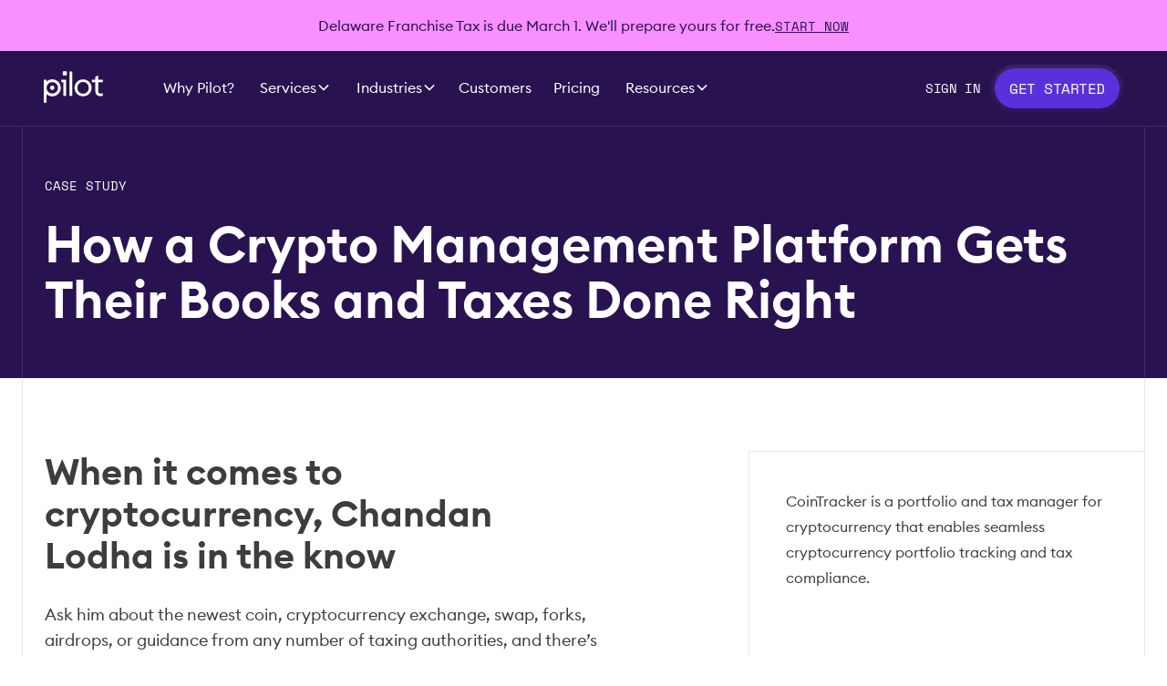

--- FILE ---
content_type: text/html
request_url: https://pilot.com/customers/cointracker
body_size: 27810
content:
<!DOCTYPE html><!-- Last Published: Thu Jan 15 2026 22:29:48 GMT+0000 (Coordinated Universal Time) -->
<html data-wf-domain="pilot.com" data-wf-page="64927b33dac5954a7557877f" data-wf-site="60a5136f2c6c8e4fb3a130d9" data-wf-intellimize-customer-id="117814141" lang="en" data-wf-experiences="417248286" data-wf-collection="64927b33dac5954a7557878b" data-wf-item-slug="cointracker">
  <head>
    <meta charset="utf-8" />
    <title>How a Crypto Management Platform Gets Their Books and Taxes Done Right</title>
    <meta content="Learn how CoinTracker, a crypto management platform get their books and taxes done right with the help of Pilot." name="description" />
    <meta content="How a Crypto Management Platform Gets Their Books and Taxes Done Right" property="og:title" />
    <meta content="Learn how CoinTracker, a crypto management platform get their books and taxes done right with the help of Pilot." property="og:description" />
    <meta content="https://cdn.prod.website-files.com/60a6b551be6130e4e5b19b98/690213bd93765b39cf3065fe_Customer%20story%20thumbnail%20-%20Cointracker.png" property="og:image" />
    <meta content="How a Crypto Management Platform Gets Their Books and Taxes Done Right" property="twitter:title" />
    <meta content="Learn how CoinTracker, a crypto management platform get their books and taxes done right with the help of Pilot." property="twitter:description" />
    <meta content="https://cdn.prod.website-files.com/60a6b551be6130e4e5b19b98/690213bd93765b39cf3065fe_Customer%20story%20thumbnail%20-%20Cointracker.png" property="twitter:image" />
    <meta property="og:type" content="website" />
    <meta content="summary_large_image" name="twitter:card" />
    <meta content="width=device-width, initial-scale=1" name="viewport" />
    <meta content="nDcaDg4BzfZY9LkMuI2FPSY8hwCgNL9LxdXqXIuIpAM" name="google-site-verification" />
    <link href="https://cdn.prod.website-files.com/60a5136f2c6c8e4fb3a130d9/css/pilot-v2.shared.5730ac248.min.css" rel="stylesheet" type="text/css" integrity="sha384-VzCsJI8KsOi3W35VgPZJZeMh272Sxr4Tf2VqbgxaVV5O9wPBUiBhMoXn7jEUx0zQ" crossorigin="anonymous" />
    <link href="https://fonts.googleapis.com" rel="preconnect" />
    <link href="https://fonts.gstatic.com" rel="preconnect" crossorigin="anonymous" />
    <script src="https://ajax.googleapis.com/ajax/libs/webfont/1.6.26/webfont.js" type="text/javascript"></script>
    <script type="text/javascript">
      WebFont.load({
        google: {
          families: ["La Belle Aurore:regular"]
        }
      });
    </script>
    <script type="text/javascript">
      ! function(o, c) {
        var n = c.documentElement,
          t = " w-mod-";
        n.className += t + "js", ("ontouchstart" in o || o.DocumentTouch && c instanceof DocumentTouch) && (n.className += t + "touch")
      }(window, document);
    </script>
    <link href="https://cdn.prod.website-files.com/60a5136f2c6c8e4fb3a130d9/61b141f6d66cb67eaee53518_Pilot_Favicon_32x32-final.png" rel="shortcut icon" type="image/x-icon" />
    <link href="https://cdn.prod.website-files.com/60a5136f2c6c8e4fb3a130d9/60a519645a9f4079c5a4457b_webclip.png" rel="apple-touch-icon" />
    <link href="https://pilot.com/customers/cointracker" rel="canonical" />
    <style>
      .anti-flicker,
      .anti-flicker * {
        visibility: hidden !important;
        opacity: 0 !important;
      }
    </style>
    <style>
      [data-wf-hidden-variation],
      [data-wf-hidden-variation] * {
        display: none !important;
      }
    </style>
    <script type="text/javascript">
      if (localStorage.getItem('intellimize_data_tracking_type') !== 'optOut') {
        localStorage.removeItem('intellimize_opt_out_117814141');
      }
      if (localStorage.getItem('intellimize_data_tracking_type') !== 'optOut') {
        localStorage.setItem('intellimize_data_tracking_type', 'optOut');
      }
    </script>
    <script type="text/javascript">
      (function(e) {
        var s = {
          r: []
        };
        e.wf = {
          r: s.r,
          ready: t => {
            s.r.push(t)
          }
        }
      })(window)
    </script>
    <script type="text/javascript">
      (function(e, t, p) {
        var n = document.documentElement,
          s = {
            p: [],
            r: []
          },
          u = {
            p: s.p,
            r: s.r,
            push: function(e) {
              s.p.push(e)
            },
            ready: function(e) {
              s.r.push(e)
            }
          };
        e.intellimize = u, n.className += " " + p, setTimeout(function() {
          n.className = n.className.replace(RegExp(" ?" + p), "")
        }, t)
      })(window, 4000, 'anti-flicker')
    </script>
    <link href="https://cdn.intellimize.co/snippet/117814141.js" rel="preload" as="script" />
    <script type="text/javascript">
      var wfClientScript = document.createElement("script");
      wfClientScript.src = "https://cdn.intellimize.co/snippet/117814141.js", wfClientScript.async = !0, wfClientScript.onerror = function() {
        document.documentElement.className = document.documentElement.className.replace(RegExp(" ?anti-flicker"), "")
      }, document.head.appendChild(wfClientScript);
    </script>
    <link href="https://api.intellimize.co" rel="preconnect" crossorigin="true" />
    <link href="https://log.intellimize.co" rel="preconnect" crossorigin="true" />
    <link href="https://117814141.intellimizeio.com" rel="preconnect" /><!-- If you make edits here, please also edit the versioned copy in pilot-web-assets.git -->

    <!-- OneTrust Cookies Consent Notice start for pilot.com -->
    <script src="https://cdn.cookielaw.org/consent/1abf67ec-40bb-420e-95f6-8625a5eaf16b/otSDKStub.js" type="text/javascript" charset="UTF-8" data-domain-script="1abf67ec-40bb-420e-95f6-8625a5eaf16b"></script>
    <script type="text/javascript">
      function OptanonWrapper() {}
    </script>
    <!-- OneTrust Cookies Consent Notice end for pilot.com -->

    <!-- Google Tag Manager -->
    <script>
      (function(w, d, s, l, i) {
        w[l] = w[l] || [];
        w[l].push({
          "gtm.start": new Date().getTime(),
          event: "gtm.js"
        });
        var f = d.getElementsByTagName(s)[0],
          j = d.createElement(s),
          dl = l != "dataLayer" ? "&l=" + l : "";
        j.async = true;
        j.src = "https://www.googletagmanager.com/gtm.js?id=" + i + dl;
        f.parentNode.insertBefore(j, f);
      })(window, document, "script", "dataLayer", "GTM-WCT3V3Z");
    </script>
    <!-- End Google Tag Manager -->

    <!-- begin Convert Experiences code-->
    <script type="text/javascript" src="//cdn-4.convertexperiments.com/js/10043185-10044507.js"></script>
    <!-- end Convert Experiences code -->

    <!-- Preconnect browser to external asset origins -->
    <link rel="preconnect" href="https://assets-global.website-files.com/" crossorigin />
    <link rel="preconnect" href="https://assets.website-files.com/" crossorigin />
    <link rel="preconnect" href="https://cdn.prod.website-files.com/" crossorigin>
    <link rel="preconnect" href="https://global-uploads.webflow.com/" crossorigin>
    <!-- End preconnect -->

    <!-- Munchkin Code -->
    <script type="text/javascript">
      (function() {
        var didInit = false;

        function initMunchkin() {
          if (didInit === false) {
            didInit = true;
            Munchkin.init("754-NWB-621");
          }
        }
        var s = document.createElement("script");
        s.type = "text/javascript";
        s.async = true;
        s.src = "//munchkin.marketo.net/munchkin.js";
        s.onreadystatechange = function() {
          if (this.readyState == "complete" || this.readyState == "loaded") {
            initMunchkin();
          }
        };
        s.onload = initMunchkin;
        document.getElementsByTagName("head")[0].appendChild(s);
      })();
    </script>

    <!-- Marketo Code -->
    <script src="//go.pilot.com/js/forms2/js/forms2.min.js"></script>
    <script>
      MktoForms2.setOptions({
        formXDPath: "/rs/754-NWB-621/images/marketo-xdframe-relative.html",
      });
    </script>

    <!-- Chilipiper Code -->
    <script src="https://pilot.chilipiper.com/concierge-js/cjs/concierge.js" type="text/javascript"></script>

    <!-- OptinMonster - https://optinmonster.com -->
    <script defer type="text/javascript" src="https://a.omappapi.com/app/js/api.min.js" data-account="64522" data-user="57229" async></script>

    <!-- Bizible Code -->
    <script type="text/javascript" src="//cdn.bizible.com/scripts/bizible.js" async=""></script>

    <meta name="ahrefs-site-verification" content="8894f405b158542d8c94ddd1cd5c47024550fef578335a43324a3939bf9a981d">

    <!-- Preload Attribute is used for Chrome, Safari, and Opera -->
    <link rel="preload" type="text/css" href="https://assets.pilot.com/production/build.css" as="style" onload="this.rel='stylesheet'">
    <link rel="preload" type="text/css" href="https://maciejsawicki.com/tooltipster-for-webflow/tooltipster.bundle.min.css" as="style" onload="this.rel='stylesheet'">

    <!-- Media='print' is used for Firefox -->
    <link rel="stylesheet" type="text/css" href="https://assets.pilot.com/production/build.css" media="print" onload="this.media='all'">
    <link rel="stylesheet" type="text/css" href="https://maciejsawicki.com/tooltipster-for-webflow/tooltipster.bundle.min.css" media="print" onload="this.media='all'">

    <!-- For Browsers that do not support Javascript or users that have it blocked -->
    <noscript>
      <link rel="stylesheet" href="https://assets.pilot.com/production/build.css">
    </noscript>
    <noscript>
      <link rel="stylesheet" href="https://maciejsawicki.com/tooltipster-for-webflow/tooltipster.bundle.min.css">
    </noscript>

    <style>
      .mktoForm .mktoRequiredField .mktoAsterix {
        display: none !important;
    </style>
    <style>
      .cs_body-rte> :first-child {
        margin-top: 0px;
      }

      .cs_body-rte> :last-child {
        margin-bottom: 0px;
      }
    </style>
  </head>
  <body>
    <div data-animation="default" class="navbar7_component is-new-home w-nav" data-easing2="ease" data-wf--new-global-nav--variant="sticky" data-easing="ease" data-collapse="medium" data-w-id="8ba68051-c326-454a-85d5-38ae488b9513" role="banner" data-duration="400">
      <div class="navbanner">
        <div>Delaware Franchise Tax is due March 1. We&#x27;ll prepare yours for free.</div><a data-wf-native-id-path="eaeda561-c390-be3d-4717-ef3a81aaa666:8ba68051-c326-454a-85d5-38ae488b9517" data-wf-ao-click-engagement-tracking="true" data-wf-element-id="8ba68051-c326-454a-85d5-38ae488b9517" data-wf-component-context="%5B%7B%22componentId%22%3A%228ba68051-c326-454a-85d5-38ae488b9513%22%2C%22instanceId%22%3A%22eaeda561-c390-be3d-4717-ef3a81aaa666%22%7D%5D" href="https://pilot.com/de-franchise/free" class="new_nav-cta">START NOW</a>
      </div>
      <div class="w-embed">
        <style>
          @media (min-width: 1281px) {
            .navbar7_container.is-new-home {
              padding-left: 1.5rem;
              padding-right: 1.5rem;
            }

            .navbar7_dropdown-toggle.is-new-home.w--open .dropdown-chevron.is-new-home {
              transform: rotate(180deg);
            }
        </style>
      </div>
      <div class="navbar7_container is-new-home"><a href="/" data-wf-native-id-path="eaeda561-c390-be3d-4717-ef3a81aaa666:8ba68051-c326-454a-85d5-38ae488b951b" data-wf-ao-click-engagement-tracking="true" data-wf-element-id="8ba68051-c326-454a-85d5-38ae488b951b" data-wf-component-context="%5B%7B%22componentId%22%3A%228ba68051-c326-454a-85d5-38ae488b9513%22%2C%22instanceId%22%3A%22eaeda561-c390-be3d-4717-ef3a81aaa666%22%7D%5D" class="global-nav-link logo w-nav-brand"><img width="65" height="35" alt="" src="https://cdn.prod.website-files.com/60a5136f2c6c8e4fb3a130d9/6876671c627d80dce661a525_Pilot.svg" loading="lazy" /></a>
        <nav role="navigation" class="navbar7_menu w-nav-menu">
          <div class="navbar7_menu-left"><a href="/why-pilot" data-wf-native-id-path="eaeda561-c390-be3d-4717-ef3a81aaa666:8ba68051-c326-454a-85d5-38ae488b951f" data-wf-ao-click-engagement-tracking="true" data-wf-element-id="8ba68051-c326-454a-85d5-38ae488b951f" data-wf-component-context="%5B%7B%22componentId%22%3A%228ba68051-c326-454a-85d5-38ae488b9513%22%2C%22instanceId%22%3A%22eaeda561-c390-be3d-4717-ef3a81aaa666%22%7D%5D" class="navbar7_link is-new-home w-nav-link">Why Pilot?</a>
            <div class="w-optimization">
              <div data-wf-experience-417248286="" data-wf-variation-617149001="" class="w-optimization">
                <div data-delay="150" data-hover="true" class="navbar7_menu-dropdown w-dropdown">
                  <div data-wf-native-id-path="eaeda561-c390-be3d-4717-ef3a81aaa666:8ba68051-c326-454a-85d5-38ae488b9522" data-wf-ao-click-engagement-tracking="true" data-wf-element-id="8ba68051-c326-454a-85d5-38ae488b9522" data-wf-component-context="%5B%7B%22componentId%22%3A%228ba68051-c326-454a-85d5-38ae488b9513%22%2C%22instanceId%22%3A%22eaeda561-c390-be3d-4717-ef3a81aaa666%22%7D%5D" class="navbar7_dropdown-toggle is-new-home w-dropdown-toggle">
                    <div>Services</div>
                    <div class="dropdown-chevron is-new-home w-embed"><svg width=" 100%" height=" 100%" viewBox="0 0 16 16" fill="none" xmlns="http://www.w3.org/2000/svg">
                        <path fill-rule="evenodd" clip-rule="evenodd" d="M2.55806 6.29544C2.46043 6.19781 2.46043 6.03952 2.55806 5.94189L3.44195 5.058C3.53958 4.96037 3.69787 4.96037 3.7955 5.058L8.00001 9.26251L12.2045 5.058C12.3021 4.96037 12.4604 4.96037 12.5581 5.058L13.4419 5.94189C13.5396 6.03952 13.5396 6.19781 13.4419 6.29544L8.17678 11.5606C8.07915 11.6582 7.92086 11.6582 7.82323 11.5606L2.55806 6.29544Z" fill="currentColor" />
                      </svg></div>
                  </div>
                  <nav class="navbar7_dropdown-list w-dropdown-list">
                    <div class="navbar7_container tablet-padding-dropdowns">
                      <div class="w-layout-grid grid-3-col nav-megamenu">
                        <div class="nav-mega-left services-left"><a data-wf-native-id-path="eaeda561-c390-be3d-4717-ef3a81aaa666:8ba68051-c326-454a-85d5-38ae488b952a" data-wf-ao-click-engagement-tracking="true" data-wf-element-id="8ba68051-c326-454a-85d5-38ae488b952a" data-wf-component-context="%5B%7B%22componentId%22%3A%228ba68051-c326-454a-85d5-38ae488b9513%22%2C%22instanceId%22%3A%22eaeda561-c390-be3d-4717-ef3a81aaa666%22%7D%5D" href="/bookkeeping" class="nav-mega-iconlink w-inline-block"><img loading="lazy" src="https://cdn.prod.website-files.com/60a5136f2c6c8e4fb3a130d9/65fe273261e9120bf5f966ab_nav-mega-resources-bk.svg" alt="" class="nav-mega-icon-hover mobile-hide" />
                            <div>
                              <div class="text-1rem">Bookkeeping</div>
                              <div class="text-0-875rem mobile-hide">Build a strong foundation</div>
                            </div>
                          </a><a data-wf-native-id-path="eaeda561-c390-be3d-4717-ef3a81aaa666:8ba68051-c326-454a-85d5-38ae488b9531" data-wf-ao-click-engagement-tracking="true" data-wf-element-id="8ba68051-c326-454a-85d5-38ae488b9531" data-wf-component-context="%5B%7B%22componentId%22%3A%228ba68051-c326-454a-85d5-38ae488b9513%22%2C%22instanceId%22%3A%22eaeda561-c390-be3d-4717-ef3a81aaa666%22%7D%5D" href="/tax" class="nav-mega-iconlink w-inline-block"><img loading="lazy" src="https://cdn.prod.website-files.com/60a5136f2c6c8e4fb3a130d9/65fe2732657ce4a7d7e05d3c_nav-mega-resources-tax.svg" alt="" class="nav-mega-icon-hover mobile-hide" />
                            <div>
                              <div class="text-1rem">Tax</div>
                              <div class="text-0-875rem mobile-hide">Tax prep tailored to you</div>
                            </div>
                          </a><a data-wf-native-id-path="eaeda561-c390-be3d-4717-ef3a81aaa666:8ba68051-c326-454a-85d5-38ae488b9538" data-wf-ao-click-engagement-tracking="true" data-wf-element-id="8ba68051-c326-454a-85d5-38ae488b9538" data-wf-component-context="%5B%7B%22componentId%22%3A%228ba68051-c326-454a-85d5-38ae488b9513%22%2C%22instanceId%22%3A%22eaeda561-c390-be3d-4717-ef3a81aaa666%22%7D%5D" href="/startup-booster" class="nav-mega-iconlink w-inline-block"><img loading="lazy" src="https://cdn.prod.website-files.com/60a5136f2c6c8e4fb3a130d9/65fe2955a8be02b90546fb00_nav-mega-ind-startups.svg" alt="" class="nav-mega-icon-hover mobile-hide" />
                            <div>
                              <div class="text-1rem">Startup Booster</div>
                              <div class="text-0-875rem mobile-hide">Early-stage compliance handled</div>
                            </div>
                          </a><a data-wf-native-id-path="eaeda561-c390-be3d-4717-ef3a81aaa666:8ba68051-c326-454a-85d5-38ae488b953f" data-wf-ao-click-engagement-tracking="true" data-wf-element-id="8ba68051-c326-454a-85d5-38ae488b953f" data-wf-component-context="%5B%7B%22componentId%22%3A%228ba68051-c326-454a-85d5-38ae488b9513%22%2C%22instanceId%22%3A%22eaeda561-c390-be3d-4717-ef3a81aaa666%22%7D%5D" href="/stock-admin" class="nav-mega-iconlink w-inline-block"><img loading="lazy" src="https://cdn.prod.website-files.com/60a5136f2c6c8e4fb3a130d9/65fe2732877771ed698722f0_nav-mega-resources-stock-admin.svg" alt="" class="nav-mega-icon-hover mobile-hide" />
                            <div>
                              <div class="text-1rem">Stock Admin</div>
                              <div class="text-0-875rem mobile-hide">Stay accurate and up-to-date</div>
                            </div>
                          </a></div>
                        <div class="nav-mega-middle services-mid"><a data-wf-native-id-path="eaeda561-c390-be3d-4717-ef3a81aaa666:8ba68051-c326-454a-85d5-38ae488b9547" data-wf-ao-click-engagement-tracking="true" data-wf-element-id="8ba68051-c326-454a-85d5-38ae488b9547" data-wf-component-context="%5B%7B%22componentId%22%3A%228ba68051-c326-454a-85d5-38ae488b9513%22%2C%22instanceId%22%3A%22eaeda561-c390-be3d-4717-ef3a81aaa666%22%7D%5D" href="/cfo-services" class="nav-mega-iconlink w-inline-block"><img loading="lazy" src="https://cdn.prod.website-files.com/60a5136f2c6c8e4fb3a130d9/65fe2732522bb103d111def4_nav-mega-services-cfo.svg" alt="" class="nav-mega-icon-hover mobile-hide" />
                            <div>
                              <div class="text-1rem">CFO Services</div>
                              <div class="text-0-875rem mobile-hide">Accelerate your growth</div>
                            </div>
                          </a><a data-wf-native-id-path="eaeda561-c390-be3d-4717-ef3a81aaa666:8ba68051-c326-454a-85d5-38ae488b954e" data-wf-ao-click-engagement-tracking="true" data-wf-element-id="8ba68051-c326-454a-85d5-38ae488b954e" data-wf-component-context="%5B%7B%22componentId%22%3A%228ba68051-c326-454a-85d5-38ae488b9513%22%2C%22instanceId%22%3A%22eaeda561-c390-be3d-4717-ef3a81aaa666%22%7D%5D" href="/rd-credit" class="nav-mega-iconlink w-inline-block"><img loading="lazy" src="https://cdn.prod.website-files.com/60a5136f2c6c8e4fb3a130d9/65fe2732214f492c4d9e3c97_nav-mega-resources-rdc.svg" alt="" class="nav-mega-icon-hover mobile-hide" />
                            <div>
                              <div class="text-1rem">R&amp;D Credit</div>
                              <div class="text-0-875rem mobile-hide">Save up to $500,000</div>
                            </div>
                          </a><a data-wf-native-id-path="eaeda561-c390-be3d-4717-ef3a81aaa666:8ba68051-c326-454a-85d5-38ae488b9555" data-wf-ao-click-engagement-tracking="true" data-wf-element-id="8ba68051-c326-454a-85d5-38ae488b9555" data-wf-component-context="%5B%7B%22componentId%22%3A%228ba68051-c326-454a-85d5-38ae488b9513%22%2C%22instanceId%22%3A%22eaeda561-c390-be3d-4717-ef3a81aaa666%22%7D%5D" href="/smb-booster" class="nav-mega-iconlink w-inline-block"><img loading="lazy" src="https://cdn.prod.website-files.com/60a5136f2c6c8e4fb3a130d9/65fe29522989eb1e11540831_nav-mega-ind-ads-pr.svg" alt="" class="nav-mega-icon-hover mobile-hide" />
                            <div>
                              <div class="text-1rem">SMB Booster</div>
                              <div class="text-0-875rem mobile-hide">Grow your business faster</div>
                            </div>
                          </a><a data-wf-native-id-path="eaeda561-c390-be3d-4717-ef3a81aaa666:8ba68051-c326-454a-85d5-38ae488b955c" data-wf-ao-click-engagement-tracking="true" data-wf-element-id="8ba68051-c326-454a-85d5-38ae488b955c" data-wf-component-context="%5B%7B%22componentId%22%3A%228ba68051-c326-454a-85d5-38ae488b9513%22%2C%22instanceId%22%3A%22eaeda561-c390-be3d-4717-ef3a81aaa666%22%7D%5D" href="/solutions/outsourced-operations" class="nav-mega-iconlink w-inline-block"><img loading="lazy" src="https://cdn.prod.website-files.com/60a5136f2c6c8e4fb3a130d9/65fe2732522bb103d111def4_nav-mega-services-cfo.svg" alt="" class="nav-mega-icon-hover mobile-hide" />
                            <div>
                              <div class="text-1rem">Outsourced Operations</div>
                              <div class="text-0-875rem mobile-hide">Operational muscle, on demand</div>
                            </div>
                          </a></div>
                        <div><a data-wf-native-id-path="eaeda561-c390-be3d-4717-ef3a81aaa666:8ba68051-c326-454a-85d5-38ae488b9564" data-wf-ao-click-engagement-tracking="true" data-wf-element-id="8ba68051-c326-454a-85d5-38ae488b9564" data-wf-component-context="%5B%7B%22componentId%22%3A%228ba68051-c326-454a-85d5-38ae488b9513%22%2C%22instanceId%22%3A%22eaeda561-c390-be3d-4717-ef3a81aaa666%22%7D%5D" href="/demo" class="nav-mega-right-demo-card w-inline-block"><img loading="lazy" src="https://cdn.prod.website-files.com/60a5136f2c6c8e4fb3a130d9/65fe1a8c4e745a698593893e_pilot-demo-nav-cta.avif" alt="Pilot demo desktop computer example" class="margin-bottom-1rem" />
                            <div class="text-weight-600">Watch our demo</div>
                            <div class="text-0-875rem">Discover how we can help your business be more successful.</div>
                          </a></div>
                      </div>
                    </div>
                  </nav>
                </div>
              </div>
              <div data-wf-experience-417248286="" data-wf-variation-617149002="" data-wf-hidden-variation="" class="w-optimization">
                <div data-delay="150" data-hover="true" class="navbar7_menu-dropdown w-dropdown">
                  <div data-wf-native-id-path="eaeda561-c390-be3d-4717-ef3a81aaa666:1b0abba6-30ff-cf09-1d71-14c07845c7bf" data-wf-ao-click-engagement-tracking="true" data-wf-element-id="1b0abba6-30ff-cf09-1d71-14c07845c7bf" data-wf-component-context="%5B%7B%22componentId%22%3A%228ba68051-c326-454a-85d5-38ae488b9513%22%2C%22instanceId%22%3A%22eaeda561-c390-be3d-4717-ef3a81aaa666%22%7D%5D" class="navbar7_dropdown-toggle is-new-home w-dropdown-toggle">
                    <div>Services</div>
                    <div class="dropdown-chevron is-new-home w-embed"><svg width=" 100%" height=" 100%" viewBox="0 0 16 16" fill="none" xmlns="http://www.w3.org/2000/svg">
                        <path fill-rule="evenodd" clip-rule="evenodd" d="M2.55806 6.29544C2.46043 6.19781 2.46043 6.03952 2.55806 5.94189L3.44195 5.058C3.53958 4.96037 3.69787 4.96037 3.7955 5.058L8.00001 9.26251L12.2045 5.058C12.3021 4.96037 12.4604 4.96037 12.5581 5.058L13.4419 5.94189C13.5396 6.03952 13.5396 6.19781 13.4419 6.29544L8.17678 11.5606C8.07915 11.6582 7.92086 11.6582 7.82323 11.5606L2.55806 6.29544Z" fill="currentColor" />
                      </svg></div>
                  </div>
                  <nav class="navbar7_dropdown-list w-dropdown-list">
                    <div class="navbar7_container tablet-padding-dropdowns">
                      <div class="w-layout-grid grid-3-col nav-megamenu">
                        <div class="nav-mega-left services-left"><a data-wf-native-id-path="eaeda561-c390-be3d-4717-ef3a81aaa666:1b0abba6-30ff-cf09-1d71-14c07845c7c7" data-wf-ao-click-engagement-tracking="true" data-wf-element-id="1b0abba6-30ff-cf09-1d71-14c07845c7c7" data-wf-component-context="%5B%7B%22componentId%22%3A%228ba68051-c326-454a-85d5-38ae488b9513%22%2C%22instanceId%22%3A%22eaeda561-c390-be3d-4717-ef3a81aaa666%22%7D%5D" href="/bookkeeping" class="nav-mega-iconlink w-inline-block"><img loading="lazy" src="https://cdn.prod.website-files.com/60a5136f2c6c8e4fb3a130d9/65fe273261e9120bf5f966ab_nav-mega-resources-bk.svg" alt="" class="nav-mega-icon-hover mobile-hide" />
                            <div>
                              <div class="text-1rem">Bookkeeping</div>
                              <div class="text-0-875rem mobile-hide">Build a strong foundation</div>
                            </div>
                          </a><a data-wf-native-id-path="eaeda561-c390-be3d-4717-ef3a81aaa666:1b0abba6-30ff-cf09-1d71-14c07845c7ce" data-wf-ao-click-engagement-tracking="true" data-wf-element-id="1b0abba6-30ff-cf09-1d71-14c07845c7ce" data-wf-component-context="%5B%7B%22componentId%22%3A%228ba68051-c326-454a-85d5-38ae488b9513%22%2C%22instanceId%22%3A%22eaeda561-c390-be3d-4717-ef3a81aaa666%22%7D%5D" href="/tax" class="nav-mega-iconlink w-inline-block"><img loading="lazy" src="https://cdn.prod.website-files.com/60a5136f2c6c8e4fb3a130d9/65fe2732657ce4a7d7e05d3c_nav-mega-resources-tax.svg" alt="" class="nav-mega-icon-hover mobile-hide" />
                            <div>
                              <div class="text-1rem">Tax</div>
                              <div class="text-0-875rem mobile-hide">Tax prep tailored to you</div>
                            </div>
                          </a><a data-wf-native-id-path="eaeda561-c390-be3d-4717-ef3a81aaa666:1b0abba6-30ff-cf09-1d71-14c07845c7d5" data-wf-ao-click-engagement-tracking="true" data-wf-element-id="1b0abba6-30ff-cf09-1d71-14c07845c7d5" data-wf-component-context="%5B%7B%22componentId%22%3A%228ba68051-c326-454a-85d5-38ae488b9513%22%2C%22instanceId%22%3A%22eaeda561-c390-be3d-4717-ef3a81aaa666%22%7D%5D" href="/startup-booster" class="nav-mega-iconlink w-inline-block"><img loading="lazy" src="https://cdn.prod.website-files.com/60a5136f2c6c8e4fb3a130d9/65fe2955a8be02b90546fb00_nav-mega-ind-startups.svg" alt="" class="nav-mega-icon-hover mobile-hide" />
                            <div>
                              <div class="text-1rem">Startup Booster</div>
                              <div class="text-0-875rem mobile-hide">Early-stage compliance handled</div>
                            </div>
                          </a><a data-wf-native-id-path="eaeda561-c390-be3d-4717-ef3a81aaa666:1b0abba6-30ff-cf09-1d71-14c07845c7dc" data-wf-ao-click-engagement-tracking="true" data-wf-element-id="1b0abba6-30ff-cf09-1d71-14c07845c7dc" data-wf-component-context="%5B%7B%22componentId%22%3A%228ba68051-c326-454a-85d5-38ae488b9513%22%2C%22instanceId%22%3A%22eaeda561-c390-be3d-4717-ef3a81aaa666%22%7D%5D" href="/stock-admin" class="nav-mega-iconlink w-inline-block"><img loading="lazy" src="https://cdn.prod.website-files.com/60a5136f2c6c8e4fb3a130d9/65fe2732877771ed698722f0_nav-mega-resources-stock-admin.svg" alt="" class="nav-mega-icon-hover mobile-hide" />
                            <div>
                              <div class="text-1rem">Stock Admin</div>
                              <div class="text-0-875rem mobile-hide">Stay accurate and up-to-date</div>
                            </div>
                          </a></div>
                        <div class="nav-mega-middle services-mid"><a data-wf-native-id-path="eaeda561-c390-be3d-4717-ef3a81aaa666:1b0abba6-30ff-cf09-1d71-14c07845c7e4" data-wf-ao-click-engagement-tracking="true" data-wf-element-id="1b0abba6-30ff-cf09-1d71-14c07845c7e4" data-wf-component-context="%5B%7B%22componentId%22%3A%228ba68051-c326-454a-85d5-38ae488b9513%22%2C%22instanceId%22%3A%22eaeda561-c390-be3d-4717-ef3a81aaa666%22%7D%5D" href="/cfo-services" class="nav-mega-iconlink w-inline-block"><img loading="lazy" src="https://cdn.prod.website-files.com/60a5136f2c6c8e4fb3a130d9/65fe2732522bb103d111def4_nav-mega-services-cfo.svg" alt="" class="nav-mega-icon-hover mobile-hide" />
                            <div>
                              <div class="text-1rem">CFO Services</div>
                              <div class="text-0-875rem mobile-hide">Accelerate your growth</div>
                            </div>
                          </a><a data-wf-native-id-path="eaeda561-c390-be3d-4717-ef3a81aaa666:1b0abba6-30ff-cf09-1d71-14c07845c7eb" data-wf-ao-click-engagement-tracking="true" data-wf-element-id="1b0abba6-30ff-cf09-1d71-14c07845c7eb" data-wf-component-context="%5B%7B%22componentId%22%3A%228ba68051-c326-454a-85d5-38ae488b9513%22%2C%22instanceId%22%3A%22eaeda561-c390-be3d-4717-ef3a81aaa666%22%7D%5D" href="/rd-credit" class="nav-mega-iconlink w-inline-block"><img loading="lazy" src="https://cdn.prod.website-files.com/60a5136f2c6c8e4fb3a130d9/65fe2732214f492c4d9e3c97_nav-mega-resources-rdc.svg" alt="" class="nav-mega-icon-hover mobile-hide" />
                            <div>
                              <div class="text-1rem">R&amp;D Credit</div>
                              <div class="text-0-875rem mobile-hide">Save up to $500,000</div>
                            </div>
                          </a><a data-wf-native-id-path="eaeda561-c390-be3d-4717-ef3a81aaa666:1b0abba6-30ff-cf09-1d71-14c07845c7f2" data-wf-ao-click-engagement-tracking="true" data-wf-element-id="1b0abba6-30ff-cf09-1d71-14c07845c7f2" data-wf-component-context="%5B%7B%22componentId%22%3A%228ba68051-c326-454a-85d5-38ae488b9513%22%2C%22instanceId%22%3A%22eaeda561-c390-be3d-4717-ef3a81aaa666%22%7D%5D" href="/smb-booster" class="nav-mega-iconlink w-inline-block"><img loading="lazy" src="https://cdn.prod.website-files.com/60a5136f2c6c8e4fb3a130d9/65fe29522989eb1e11540831_nav-mega-ind-ads-pr.svg" alt="" class="nav-mega-icon-hover mobile-hide" />
                            <div>
                              <div class="text-1rem">SMB Booster</div>
                              <div class="text-0-875rem mobile-hide">Grow your business faster</div>
                            </div>
                          </a><a data-wf-native-id-path="eaeda561-c390-be3d-4717-ef3a81aaa666:1b0abba6-30ff-cf09-1d71-14c07845c7f9" data-wf-ao-click-engagement-tracking="true" data-wf-element-id="1b0abba6-30ff-cf09-1d71-14c07845c7f9" data-wf-component-context="%5B%7B%22componentId%22%3A%228ba68051-c326-454a-85d5-38ae488b9513%22%2C%22instanceId%22%3A%22eaeda561-c390-be3d-4717-ef3a81aaa666%22%7D%5D" href="/solutions/outsourced-operations" class="nav-mega-iconlink w-inline-block"><img loading="lazy" src="https://cdn.prod.website-files.com/60a5136f2c6c8e4fb3a130d9/65fe2732522bb103d111def4_nav-mega-services-cfo.svg" alt="" class="nav-mega-icon-hover mobile-hide" />
                            <div>
                              <div class="text-1rem">Financial Operations</div>
                              <div class="text-0-875rem mobile-hide">Operational muscle, on demand</div>
                            </div>
                          </a></div>
                        <div><a data-wf-native-id-path="eaeda561-c390-be3d-4717-ef3a81aaa666:1b0abba6-30ff-cf09-1d71-14c07845c801" data-wf-ao-click-engagement-tracking="true" data-wf-element-id="1b0abba6-30ff-cf09-1d71-14c07845c801" data-wf-component-context="%5B%7B%22componentId%22%3A%228ba68051-c326-454a-85d5-38ae488b9513%22%2C%22instanceId%22%3A%22eaeda561-c390-be3d-4717-ef3a81aaa666%22%7D%5D" href="/demo" class="nav-mega-right-demo-card w-inline-block"><img loading="lazy" src="https://cdn.prod.website-files.com/60a5136f2c6c8e4fb3a130d9/65fe1a8c4e745a698593893e_pilot-demo-nav-cta.avif" alt="Pilot demo desktop computer example" class="margin-bottom-1rem" />
                            <div class="text-weight-600">Watch our demo</div>
                            <div class="text-0-875rem">Discover how we can help your business be more successful.</div>
                          </a></div>
                      </div>
                    </div>
                  </nav>
                </div>
              </div>
            </div>
            <div data-delay="150" data-hover="true" class="navbar7_menu-dropdown w-dropdown">
              <div data-wf-native-id-path="eaeda561-c390-be3d-4717-ef3a81aaa666:8ba68051-c326-454a-85d5-38ae488b956b" data-wf-ao-click-engagement-tracking="true" data-wf-element-id="8ba68051-c326-454a-85d5-38ae488b956b" data-wf-component-context="%5B%7B%22componentId%22%3A%228ba68051-c326-454a-85d5-38ae488b9513%22%2C%22instanceId%22%3A%22eaeda561-c390-be3d-4717-ef3a81aaa666%22%7D%5D" class="navbar7_dropdown-toggle is-new-home w-dropdown-toggle">
                <div>Industries</div>
                <div class="dropdown-chevron is-new-home w-embed"><svg width=" 100%" height=" 100%" viewBox="0 0 16 16" fill="none" xmlns="http://www.w3.org/2000/svg">
                    <path fill-rule="evenodd" clip-rule="evenodd" d="M2.55806 6.29544C2.46043 6.19781 2.46043 6.03952 2.55806 5.94189L3.44195 5.058C3.53958 4.96037 3.69787 4.96037 3.7955 5.058L8.00001 9.26251L12.2045 5.058C12.3021 4.96037 12.4604 4.96037 12.5581 5.058L13.4419 5.94189C13.5396 6.03952 13.5396 6.19781 13.4419 6.29544L8.17678 11.5606C8.07915 11.6582 7.92086 11.6582 7.82323 11.5606L2.55806 6.29544Z" fill="currentColor" />
                  </svg></div>
              </div>
              <nav class="navbar7_dropdown-list w-dropdown-list">
                <div class="navbar7_container tablet-padding-dropdowns">
                  <div class="w-layout-grid grid-3-col nav-megamenu">
                    <div class="nav-mega-left ind-left"><a data-wf-native-id-path="eaeda561-c390-be3d-4717-ef3a81aaa666:8ba68051-c326-454a-85d5-38ae488b9573" data-wf-ao-click-engagement-tracking="true" data-wf-element-id="8ba68051-c326-454a-85d5-38ae488b9573" data-wf-component-context="%5B%7B%22componentId%22%3A%228ba68051-c326-454a-85d5-38ae488b9513%22%2C%22instanceId%22%3A%22eaeda561-c390-be3d-4717-ef3a81aaa666%22%7D%5D" href="/solutions/startup" class="nav-mega-iconlink w-inline-block"><img loading="lazy" src="https://cdn.prod.website-files.com/60a5136f2c6c8e4fb3a130d9/65fe2955a8be02b90546fb00_nav-mega-ind-startups.svg" alt="" class="nav-mega-icon-hover mobile-hide" />
                        <div>
                          <div class="text-1rem">Startups</div>
                          <div class="text-0-875rem mobile-hide">Serving businesses at every stage</div>
                        </div>
                      </a><a data-wf-native-id-path="eaeda561-c390-be3d-4717-ef3a81aaa666:8ba68051-c326-454a-85d5-38ae488b957a" data-wf-ao-click-engagement-tracking="true" data-wf-element-id="8ba68051-c326-454a-85d5-38ae488b957a" data-wf-component-context="%5B%7B%22componentId%22%3A%228ba68051-c326-454a-85d5-38ae488b9513%22%2C%22instanceId%22%3A%22eaeda561-c390-be3d-4717-ef3a81aaa666%22%7D%5D" href="/solutions/professional-services" class="nav-mega-iconlink w-inline-block"><img loading="lazy" src="https://cdn.prod.website-files.com/60a5136f2c6c8e4fb3a130d9/65fe29548dbc1714a735afab_nav-mega-ind-proserv.svg" alt="" class="nav-mega-icon-hover mobile-hide" />
                        <div>
                          <div class="text-1rem">Professional Services</div>
                          <div class="text-0-875rem mobile-hide">Industry expertise tailored to you</div>
                        </div>
                      </a><a data-wf-native-id-path="eaeda561-c390-be3d-4717-ef3a81aaa666:2e1aefb9-aa34-ca61-9298-0f153157ef9b" data-wf-ao-click-engagement-tracking="true" data-wf-element-id="2e1aefb9-aa34-ca61-9298-0f153157ef9b" data-wf-component-context="%5B%7B%22componentId%22%3A%228ba68051-c326-454a-85d5-38ae488b9513%22%2C%22instanceId%22%3A%22eaeda561-c390-be3d-4717-ef3a81aaa666%22%7D%5D" href="/solutions/consumer" class="nav-mega-iconlink w-inline-block"><img loading="lazy" src="https://cdn.prod.website-files.com/60a5136f2c6c8e4fb3a130d9/65fe2952f0517f7d1d40e0d6_nav-mega-ind-cgoods.svg" alt="" class="nav-mega-icon-hover mobile-hide" />
                        <div>
                          <div class="text-1rem">Consumer Goods &amp; Retail</div>
                          <div class="text-0-875rem mobile-hide">All-in-one finance for ecommerce</div>
                        </div>
                      </a><a data-wf-native-id-path="eaeda561-c390-be3d-4717-ef3a81aaa666:8ba68051-c326-454a-85d5-38ae488b9588" data-wf-ao-click-engagement-tracking="true" data-wf-element-id="8ba68051-c326-454a-85d5-38ae488b9588" data-wf-component-context="%5B%7B%22componentId%22%3A%228ba68051-c326-454a-85d5-38ae488b9513%22%2C%22instanceId%22%3A%22eaeda561-c390-be3d-4717-ef3a81aaa666%22%7D%5D" href="/solutions/life-sciences" class="nav-mega-iconlink w-inline-block"><img loading="lazy" src="https://cdn.prod.website-files.com/60a5136f2c6c8e4fb3a130d9/65fe2955a8be02b90546fb00_nav-mega-ind-startups.svg" alt="" class="nav-mega-icon-hover mobile-hide" />
                        <div>
                          <div class="text-1rem">Health &amp; Medtech</div>
                          <div class="text-0-875rem mobile-hide">Smarter finance for health innovators</div>
                        </div>
                      </a><a data-wf-native-id-path="eaeda561-c390-be3d-4717-ef3a81aaa666:8ba68051-c326-454a-85d5-38ae488b9581" data-wf-ao-click-engagement-tracking="true" data-wf-element-id="8ba68051-c326-454a-85d5-38ae488b9581" data-wf-component-context="%5B%7B%22componentId%22%3A%228ba68051-c326-454a-85d5-38ae488b9513%22%2C%22instanceId%22%3A%22eaeda561-c390-be3d-4717-ef3a81aaa666%22%7D%5D" href="/solutions/franchise-bookkeeping" class="nav-mega-iconlink w-inline-block"><img loading="lazy" src="https://cdn.prod.website-files.com/60a5136f2c6c8e4fb3a130d9/65fe2952f0517f7d1d40e0d6_nav-mega-ind-cgoods.svg" alt="" class="nav-mega-icon-hover mobile-hide" />
                        <div>
                          <div class="text-1rem">Franchise Bookeeping</div>
                          <div class="text-0-875rem mobile-hide">Standardized books for franchisees</div>
                        </div>
                      </a></div>
                    <div class="nav-mega-middle ind-mid"><a data-wf-native-id-path="eaeda561-c390-be3d-4717-ef3a81aaa666:8ba68051-c326-454a-85d5-38ae488b9590" data-wf-ao-click-engagement-tracking="true" data-wf-element-id="8ba68051-c326-454a-85d5-38ae488b9590" data-wf-component-context="%5B%7B%22componentId%22%3A%228ba68051-c326-454a-85d5-38ae488b9513%22%2C%22instanceId%22%3A%22eaeda561-c390-be3d-4717-ef3a81aaa666%22%7D%5D" href="/solutions/smb" class="nav-mega-iconlink w-inline-block"><img loading="lazy" src="https://cdn.prod.website-files.com/60a5136f2c6c8e4fb3a130d9/65fe29522989eb1e11540831_nav-mega-ind-ads-pr.svg" alt="" class="nav-mega-icon-hover mobile-hide" />
                        <div>
                          <div class="text-1rem">Small Businesses</div>
                          <div class="text-0-875rem mobile-hide">Accounting built for you</div>
                        </div>
                      </a><a data-wf-native-id-path="eaeda561-c390-be3d-4717-ef3a81aaa666:5acc3ec2-b0ec-009c-4b82-e3a8429044e8" data-wf-ao-click-engagement-tracking="true" data-wf-element-id="5acc3ec2-b0ec-009c-4b82-e3a8429044e8" data-wf-component-context="%5B%7B%22componentId%22%3A%228ba68051-c326-454a-85d5-38ae488b9513%22%2C%22instanceId%22%3A%22eaeda561-c390-be3d-4717-ef3a81aaa666%22%7D%5D" href="/solutions/consulting" class="nav-mega-iconlink w-inline-block"><img loading="lazy" src="https://cdn.prod.website-files.com/60a5136f2c6c8e4fb3a130d9/65fe295240d2e564b5c752a0_nav-mega-ind-consultancies.svg" alt="" class="nav-mega-icon-hover mobile-hide" />
                        <div>
                          <div class="text-1rem">Consultancies</div>
                          <div class="text-0-875rem mobile-hide">Created for your unique needs</div>
                        </div>
                      </a><a data-wf-native-id-path="eaeda561-c390-be3d-4717-ef3a81aaa666:8ba68051-c326-454a-85d5-38ae488b959e" data-wf-ao-click-engagement-tracking="true" data-wf-element-id="8ba68051-c326-454a-85d5-38ae488b959e" data-wf-component-context="%5B%7B%22componentId%22%3A%228ba68051-c326-454a-85d5-38ae488b9513%22%2C%22instanceId%22%3A%22eaeda561-c390-be3d-4717-ef3a81aaa666%22%7D%5D" href="/solutions/law-firms" class="nav-mega-iconlink w-inline-block"><img loading="lazy" src="https://cdn.prod.website-files.com/60a5136f2c6c8e4fb3a130d9/65fe2954f0f9c76243c9569d_nav-mega-ind-law.svg" alt="" class="nav-mega-icon-hover mobile-hide" />
                        <div>
                          <div class="text-1rem">Law Firms</div>
                          <div class="text-0-875rem mobile-hide">Reliable accounting you can trust</div>
                        </div>
                      </a><a data-wf-native-id-path="eaeda561-c390-be3d-4717-ef3a81aaa666:8ba68051-c326-454a-85d5-38ae488b95a5" data-wf-ao-click-engagement-tracking="true" data-wf-element-id="8ba68051-c326-454a-85d5-38ae488b95a5" data-wf-component-context="%5B%7B%22componentId%22%3A%228ba68051-c326-454a-85d5-38ae488b9513%22%2C%22instanceId%22%3A%22eaeda561-c390-be3d-4717-ef3a81aaa666%22%7D%5D" href="/solutions/ai" class="nav-mega-iconlink w-inline-block"><img loading="lazy" src="https://cdn.prod.website-files.com/60a5136f2c6c8e4fb3a130d9/65fe29548dbc1714a735afab_nav-mega-ind-proserv.svg" alt="" class="nav-mega-icon-hover mobile-hide" />
                        <div>
                          <div class="text-1rem">AI</div>
                          <div class="text-0-875rem mobile-hide">Smarter finance for AI innovators</div>
                        </div>
                      </a><a data-wf-native-id-path="eaeda561-c390-be3d-4717-ef3a81aaa666:8ba68051-c326-454a-85d5-38ae488b9597" data-wf-ao-click-engagement-tracking="true" data-wf-element-id="8ba68051-c326-454a-85d5-38ae488b9597" data-wf-component-context="%5B%7B%22componentId%22%3A%228ba68051-c326-454a-85d5-38ae488b9513%22%2C%22instanceId%22%3A%22eaeda561-c390-be3d-4717-ef3a81aaa666%22%7D%5D" href="/solutions/creative-agencies" class="nav-mega-iconlink w-inline-block"><img loading="lazy" src="https://cdn.prod.website-files.com/60a5136f2c6c8e4fb3a130d9/65fe295240d2e564b5c752a0_nav-mega-ind-consultancies.svg" alt="" class="nav-mega-icon-hover mobile-hide" />
                        <div>
                          <div class="text-1rem">Creative Agencies</div>
                          <div class="text-0-875rem mobile-hide">Financial insights to grow your agency</div>
                        </div>
                      </a></div>
                    <div><a data-wf-native-id-path="eaeda561-c390-be3d-4717-ef3a81aaa666:8ba68051-c326-454a-85d5-38ae488b95ad" data-wf-ao-click-engagement-tracking="true" data-wf-element-id="8ba68051-c326-454a-85d5-38ae488b95ad" data-wf-component-context="%5B%7B%22componentId%22%3A%228ba68051-c326-454a-85d5-38ae488b9513%22%2C%22instanceId%22%3A%22eaeda561-c390-be3d-4717-ef3a81aaa666%22%7D%5D" href="/demo" class="nav-mega-right-demo-card w-inline-block"><img loading="lazy" src="https://cdn.prod.website-files.com/60a5136f2c6c8e4fb3a130d9/65fe1a8c4e745a698593893e_pilot-demo-nav-cta.avif" alt="Pilot demo desktop computer example" class="margin-bottom-1rem" />
                        <div class="text-weight-600">Watch our demo</div>
                        <div class="text-0-875rem">Discover how we can help your business be more successful.</div>
                      </a></div>
                  </div>
                </div>
              </nav>
            </div><a href="/customers" data-wf-native-id-path="eaeda561-c390-be3d-4717-ef3a81aaa666:8ba68051-c326-454a-85d5-38ae488b95b3" data-wf-ao-click-engagement-tracking="true" data-wf-element-id="8ba68051-c326-454a-85d5-38ae488b95b3" data-wf-component-context="%5B%7B%22componentId%22%3A%228ba68051-c326-454a-85d5-38ae488b9513%22%2C%22instanceId%22%3A%22eaeda561-c390-be3d-4717-ef3a81aaa666%22%7D%5D" class="navbar7_link is-new-home w-nav-link">Customers</a><a href="/pricing" data-wf-native-id-path="eaeda561-c390-be3d-4717-ef3a81aaa666:8ba68051-c326-454a-85d5-38ae488b95b5" data-wf-ao-click-engagement-tracking="true" data-wf-element-id="8ba68051-c326-454a-85d5-38ae488b95b5" data-wf-component-context="%5B%7B%22componentId%22%3A%228ba68051-c326-454a-85d5-38ae488b9513%22%2C%22instanceId%22%3A%22eaeda561-c390-be3d-4717-ef3a81aaa666%22%7D%5D" class="navbar7_link is-new-home w-nav-link">Pricing</a><a href="/resources" data-wf-native-id-path="eaeda561-c390-be3d-4717-ef3a81aaa666:8ba68051-c326-454a-85d5-38ae488b95b7" data-wf-ao-click-engagement-tracking="true" data-wf-element-id="8ba68051-c326-454a-85d5-38ae488b95b7" data-wf-component-context="%5B%7B%22componentId%22%3A%228ba68051-c326-454a-85d5-38ae488b9513%22%2C%22instanceId%22%3A%22eaeda561-c390-be3d-4717-ef3a81aaa666%22%7D%5D" class="navbar7_link resources-tablet-only is-new-home w-nav-link">Resources</a><a data-wf-native-id-path="eaeda561-c390-be3d-4717-ef3a81aaa666:8ba68051-c326-454a-85d5-38ae488b95b9" data-wf-ao-click-engagement-tracking="true" data-wf-element-id="8ba68051-c326-454a-85d5-38ae488b95b9" data-wf-component-context="%5B%7B%22componentId%22%3A%228ba68051-c326-454a-85d5-38ae488b9513%22%2C%22instanceId%22%3A%22eaeda561-c390-be3d-4717-ef3a81aaa666%22%7D%5D" href="/demo" class="nav-mega-demo-tablet-only w-inline-block">
              <div class="text-1rem text-color-black text-align-left font-weight-600">Watch our Demo</div>
              <div class="text-0-875rem text-align-left padding-right-1rem">Discover how we can help your business be more successful.</div><img loading="lazy" src="https://cdn.prod.website-files.com/60a5136f2c6c8e4fb3a130d9/62292603f1fb49306f7bceb7_chevron-arrow-down.svg" alt="" class="absolute-img-arrow-right-nav" />
            </a>
            <div data-delay="300" data-hover="true" class="navbar7_menu-dropdown w-dropdown">
              <div data-wf-native-id-path="eaeda561-c390-be3d-4717-ef3a81aaa666:8ba68051-c326-454a-85d5-38ae488b95c0" data-wf-ao-click-engagement-tracking="true" data-wf-element-id="8ba68051-c326-454a-85d5-38ae488b95c0" data-wf-component-context="%5B%7B%22componentId%22%3A%228ba68051-c326-454a-85d5-38ae488b9513%22%2C%22instanceId%22%3A%22eaeda561-c390-be3d-4717-ef3a81aaa666%22%7D%5D" class="navbar7_dropdown-toggle resources-desktop-only is-new-home w-dropdown-toggle"><a data-wf-native-id-path="eaeda561-c390-be3d-4717-ef3a81aaa666:6920885e-921c-88b5-d3fe-753718f3b5e6" data-wf-ao-click-engagement-tracking="true" data-wf-element-id="6920885e-921c-88b5-d3fe-753718f3b5e6" data-wf-component-context="%5B%7B%22componentId%22%3A%228ba68051-c326-454a-85d5-38ae488b9513%22%2C%22instanceId%22%3A%22eaeda561-c390-be3d-4717-ef3a81aaa666%22%7D%5D" href="/resource-hub" class="text-color-white w-inline-block">
                  <div>Resources</div>
                </a>
                <div class="dropdown-chevron is-new-home w-embed"><svg width=" 100%" height=" 100%" viewBox="0 0 16 16" fill="none" xmlns="http://www.w3.org/2000/svg">
                    <path fill-rule="evenodd" clip-rule="evenodd" d="M2.55806 6.29544C2.46043 6.19781 2.46043 6.03952 2.55806 5.94189L3.44195 5.058C3.53958 4.96037 3.69787 4.96037 3.7955 5.058L8.00001 9.26251L12.2045 5.058C12.3021 4.96037 12.4604 4.96037 12.5581 5.058L13.4419 5.94189C13.5396 6.03952 13.5396 6.19781 13.4419 6.29544L8.17678 11.5606C8.07915 11.6582 7.92086 11.6582 7.82323 11.5606L2.55806 6.29544Z" fill="currentColor" />
                  </svg></div>
              </div>
              <nav class="navbar7_dropdown-list w-dropdown-list">
                <div class="navbar7_container tablet-padding-dropdowns">
                  <div class="w-layout-grid grid-3-col nav-megamenu">
                    <div class="nav-mega-left res-left">
                      <div data-delay="0" data-hover="true" class="nav-mega-res-dropdown1 w-dropdown">
                        <div data-wf-native-id-path="eaeda561-c390-be3d-4717-ef3a81aaa666:8ba68051-c326-454a-85d5-38ae488b95c9" data-wf-ao-click-engagement-tracking="true" data-wf-element-id="8ba68051-c326-454a-85d5-38ae488b95c9" data-wf-component-context="%5B%7B%22componentId%22%3A%228ba68051-c326-454a-85d5-38ae488b9513%22%2C%22instanceId%22%3A%22eaeda561-c390-be3d-4717-ef3a81aaa666%22%7D%5D" class="dropdown-toggle-nav-mega w-dropdown-toggle">
                          <div data-disable-click="" class="nav-mega-iconlink min-width-20rem"><img loading="lazy" src="https://cdn.prod.website-files.com/60a5136f2c6c8e4fb3a130d9/65fe25d7933a9ce51a5c99d1_nav-mega-resources-res.svg" alt="" class="nav-mega-icon-hover mobile-hide" />
                            <div>
                              <div class="text-1rem">Resources</div>
                              <div class="text-0-875rem">Free tools &amp; templates</div>
                            </div>
                          </div>
                        </div>
                        <nav class="nav-mega-res-ddlist1 w-dropdown-list">
                          <div class="relative">
                            <div class="absolute-nav-mega-res-border"></div><a data-wf-native-id-path="eaeda561-c390-be3d-4717-ef3a81aaa666:8ba68051-c326-454a-85d5-38ae488b95d4" data-wf-ao-click-engagement-tracking="true" data-wf-element-id="8ba68051-c326-454a-85d5-38ae488b95d4" data-wf-component-context="%5B%7B%22componentId%22%3A%228ba68051-c326-454a-85d5-38ae488b9513%22%2C%22instanceId%22%3A%22eaeda561-c390-be3d-4717-ef3a81aaa666%22%7D%5D" href="/resource-hub" class="nav-mega-textlink w-inline-block">
                              <div class="text-1rem">Resources Hub</div>
                            </a><a data-wf-native-id-path="eaeda561-c390-be3d-4717-ef3a81aaa666:8ba68051-c326-454a-85d5-38ae488b95d7" data-wf-ao-click-engagement-tracking="true" data-wf-element-id="8ba68051-c326-454a-85d5-38ae488b95d7" data-wf-component-context="%5B%7B%22componentId%22%3A%228ba68051-c326-454a-85d5-38ae488b9513%22%2C%22instanceId%22%3A%22eaeda561-c390-be3d-4717-ef3a81aaa666%22%7D%5D" href="/tax-calendar" class="nav-mega-textlink w-inline-block">
                              <div class="text-1rem">Tax Compliance Calendar</div>
                            </a><a data-wf-native-id-path="eaeda561-c390-be3d-4717-ef3a81aaa666:8ba68051-c326-454a-85d5-38ae488b95da" data-wf-ao-click-engagement-tracking="true" data-wf-element-id="8ba68051-c326-454a-85d5-38ae488b95da" data-wf-component-context="%5B%7B%22componentId%22%3A%228ba68051-c326-454a-85d5-38ae488b9513%22%2C%22instanceId%22%3A%22eaeda561-c390-be3d-4717-ef3a81aaa666%22%7D%5D" href="/ebook/cash-flow-guide" class="nav-mega-textlink w-inline-block">
                              <div class="text-1rem">Guide to Cash Flow Positive</div>
                            </a><a data-wf-native-id-path="eaeda561-c390-be3d-4717-ef3a81aaa666:8ba68051-c326-454a-85d5-38ae488b95dd" data-wf-ao-click-engagement-tracking="true" data-wf-element-id="8ba68051-c326-454a-85d5-38ae488b95dd" data-wf-component-context="%5B%7B%22componentId%22%3A%228ba68051-c326-454a-85d5-38ae488b9513%22%2C%22instanceId%22%3A%22eaeda561-c390-be3d-4717-ef3a81aaa666%22%7D%5D" href="/ebook/annual-planning" class="nav-mega-textlink w-inline-block">
                              <div class="text-1rem">Annual Planning Playbook</div>
                            </a><a data-wf-native-id-path="eaeda561-c390-be3d-4717-ef3a81aaa666:8ba68051-c326-454a-85d5-38ae488b95e0" data-wf-ao-click-engagement-tracking="true" data-wf-element-id="8ba68051-c326-454a-85d5-38ae488b95e0" data-wf-component-context="%5B%7B%22componentId%22%3A%228ba68051-c326-454a-85d5-38ae488b9513%22%2C%22instanceId%22%3A%22eaeda561-c390-be3d-4717-ef3a81aaa666%22%7D%5D" href="/blog/burn-rate-calculation-startup-runway-calculator" class="nav-mega-textlink w-inline-block">
                              <div class="text-1rem">Burn Rate Calculator</div>
                            </a><a data-wf-native-id-path="eaeda561-c390-be3d-4717-ef3a81aaa666:8ba68051-c326-454a-85d5-38ae488b95e3" data-wf-ao-click-engagement-tracking="true" data-wf-element-id="8ba68051-c326-454a-85d5-38ae488b95e3" data-wf-component-context="%5B%7B%22componentId%22%3A%228ba68051-c326-454a-85d5-38ae488b9513%22%2C%22instanceId%22%3A%22eaeda561-c390-be3d-4717-ef3a81aaa666%22%7D%5D" href="/ebook/ecomm-kpi-dashboard" class="nav-mega-textlink w-inline-block">
                              <div class="text-1rem">KPI Dashboard</div>
                            </a><a data-wf-native-id-path="eaeda561-c390-be3d-4717-ef3a81aaa666:8ba68051-c326-454a-85d5-38ae488b95e6" data-wf-ao-click-engagement-tracking="true" data-wf-element-id="8ba68051-c326-454a-85d5-38ae488b95e6" data-wf-component-context="%5B%7B%22componentId%22%3A%228ba68051-c326-454a-85d5-38ae488b9513%22%2C%22instanceId%22%3A%22eaeda561-c390-be3d-4717-ef3a81aaa666%22%7D%5D" href="/quality-check" class="nav-mega-textlink w-inline-block">
                              <div class="text-1rem">Quality Check</div>
                            </a>
                          </div>
                        </nav>
                      </div>
                      <div data-delay="0" data-hover="true" class="nav-mega-res-dropdown1 w-dropdown">
                        <div data-wf-native-id-path="eaeda561-c390-be3d-4717-ef3a81aaa666:8ba68051-c326-454a-85d5-38ae488b95ea" data-wf-ao-click-engagement-tracking="true" data-wf-element-id="8ba68051-c326-454a-85d5-38ae488b95ea" data-wf-component-context="%5B%7B%22componentId%22%3A%228ba68051-c326-454a-85d5-38ae488b9513%22%2C%22instanceId%22%3A%22eaeda561-c390-be3d-4717-ef3a81aaa666%22%7D%5D" class="dropdown-toggle-nav-mega w-dropdown-toggle">
                          <div class="nav-mega-iconlink min-width-20rem"><img loading="lazy" src="https://cdn.prod.website-files.com/60a5136f2c6c8e4fb3a130d9/65fe25cf2989eb1e1151500a_nav-mega-resources-discover.svg" alt="" class="nav-mega-icon-hover mobile-hide" />
                            <div>
                              <div class="text-1rem">Discover</div>
                              <div class="text-0-875rem">Finance &amp; business insights</div>
                            </div>
                          </div>
                        </div>
                        <nav class="nav-mega-res-ddlist2 w-dropdown-list">
                          <div class="relative">
                            <div class="absolute-nav-mega-res-border"></div><a data-wf-native-id-path="eaeda561-c390-be3d-4717-ef3a81aaa666:8ba68051-c326-454a-85d5-38ae488b95f5" data-wf-ao-click-engagement-tracking="true" data-wf-element-id="8ba68051-c326-454a-85d5-38ae488b95f5" data-wf-component-context="%5B%7B%22componentId%22%3A%228ba68051-c326-454a-85d5-38ae488b9513%22%2C%22instanceId%22%3A%22eaeda561-c390-be3d-4717-ef3a81aaa666%22%7D%5D" href="/founder-salary-report-2025" class="nav-mega-textlink w-inline-block">
                              <div class="text-1rem">2025 Founder Salary Report</div>
                            </a><a data-wf-native-id-path="eaeda561-c390-be3d-4717-ef3a81aaa666:8ba68051-c326-454a-85d5-38ae488b95f8" data-wf-ao-click-engagement-tracking="true" data-wf-element-id="8ba68051-c326-454a-85d5-38ae488b95f8" data-wf-component-context="%5B%7B%22componentId%22%3A%228ba68051-c326-454a-85d5-38ae488b9513%22%2C%22instanceId%22%3A%22eaeda561-c390-be3d-4717-ef3a81aaa666%22%7D%5D" href="/report/state-of-startups-2023" class="nav-mega-textlink w-inline-block">
                              <div class="text-1rem">State of Startups Report</div>
                            </a><a data-wf-native-id-path="eaeda561-c390-be3d-4717-ef3a81aaa666:8ba68051-c326-454a-85d5-38ae488b95fb" data-wf-ao-click-engagement-tracking="true" data-wf-element-id="8ba68051-c326-454a-85d5-38ae488b95fb" data-wf-component-context="%5B%7B%22componentId%22%3A%228ba68051-c326-454a-85d5-38ae488b9513%22%2C%22instanceId%22%3A%22eaeda561-c390-be3d-4717-ef3a81aaa666%22%7D%5D" href="/blog" class="nav-mega-textlink w-inline-block">
                              <div class="text-1rem">Blog</div>
                            </a><a data-wf-native-id-path="eaeda561-c390-be3d-4717-ef3a81aaa666:8ba68051-c326-454a-85d5-38ae488b95fe" data-wf-ao-click-engagement-tracking="true" data-wf-element-id="8ba68051-c326-454a-85d5-38ae488b95fe" data-wf-component-context="%5B%7B%22componentId%22%3A%228ba68051-c326-454a-85d5-38ae488b9513%22%2C%22instanceId%22%3A%22eaeda561-c390-be3d-4717-ef3a81aaa666%22%7D%5D" href="/events-hub" class="nav-mega-textlink w-inline-block">
                              <div class="text-1rem">Events</div>
                            </a><a data-wf-native-id-path="eaeda561-c390-be3d-4717-ef3a81aaa666:8ba68051-c326-454a-85d5-38ae488b9601" data-wf-ao-click-engagement-tracking="true" data-wf-element-id="8ba68051-c326-454a-85d5-38ae488b9601" data-wf-component-context="%5B%7B%22componentId%22%3A%228ba68051-c326-454a-85d5-38ae488b9513%22%2C%22instanceId%22%3A%22eaeda561-c390-be3d-4717-ef3a81aaa666%22%7D%5D" href="/insights" class="nav-mega-textlink w-inline-block">
                              <div class="text-1rem">Insights</div>
                            </a><a data-wf-native-id-path="eaeda561-c390-be3d-4717-ef3a81aaa666:8ba68051-c326-454a-85d5-38ae488b9604" data-wf-ao-click-engagement-tracking="true" data-wf-element-id="8ba68051-c326-454a-85d5-38ae488b9604" data-wf-component-context="%5B%7B%22componentId%22%3A%228ba68051-c326-454a-85d5-38ae488b9513%22%2C%22instanceId%22%3A%22eaeda561-c390-be3d-4717-ef3a81aaa666%22%7D%5D" href="/demo" class="nav-mega-textlink w-inline-block">
                              <div class="text-1rem">Pilot Demo</div>
                            </a>
                          </div>
                        </nav>
                      </div>
                      <div data-delay="0" data-hover="true" class="nav-mega-res-dropdown1 w-dropdown">
                        <div data-wf-native-id-path="eaeda561-c390-be3d-4717-ef3a81aaa666:8ba68051-c326-454a-85d5-38ae488b9608" data-wf-ao-click-engagement-tracking="true" data-wf-element-id="8ba68051-c326-454a-85d5-38ae488b9608" data-wf-component-context="%5B%7B%22componentId%22%3A%228ba68051-c326-454a-85d5-38ae488b9513%22%2C%22instanceId%22%3A%22eaeda561-c390-be3d-4717-ef3a81aaa666%22%7D%5D" class="dropdown-toggle-nav-mega w-dropdown-toggle">
                          <div class="nav-mega-iconlink min-width-20rem"><img loading="lazy" src="https://cdn.prod.website-files.com/60a5136f2c6c8e4fb3a130d9/65fe25cd657ce4a7d7df3add_nav-mega-resources-hubs.svg" alt="" class="nav-mega-icon-hover mobile-hide" />
                            <div>
                              <div class="text-1rem">Hubs</div>
                              <div class="text-0-875rem">Content curated for you</div>
                            </div>
                          </div>
                        </div>
                        <nav class="nav-mega-res-ddlist3 w-dropdown-list">
                          <div class="relative">
                            <div class="absolute-nav-mega-res-border"></div><a data-wf-native-id-path="eaeda561-c390-be3d-4717-ef3a81aaa666:8ba68051-c326-454a-85d5-38ae488b9613" data-wf-ao-click-engagement-tracking="true" data-wf-element-id="8ba68051-c326-454a-85d5-38ae488b9613" data-wf-component-context="%5B%7B%22componentId%22%3A%228ba68051-c326-454a-85d5-38ae488b9513%22%2C%22instanceId%22%3A%22eaeda561-c390-be3d-4717-ef3a81aaa666%22%7D%5D" href="/resource-hub" class="nav-mega-textlink w-inline-block">
                              <div class="text-1rem">Resources Hub</div>
                            </a><a data-wf-native-id-path="eaeda561-c390-be3d-4717-ef3a81aaa666:8ba68051-c326-454a-85d5-38ae488b9616" data-wf-ao-click-engagement-tracking="true" data-wf-element-id="8ba68051-c326-454a-85d5-38ae488b9616" data-wf-component-context="%5B%7B%22componentId%22%3A%228ba68051-c326-454a-85d5-38ae488b9513%22%2C%22instanceId%22%3A%22eaeda561-c390-be3d-4717-ef3a81aaa666%22%7D%5D" href="/consumer-hub" class="nav-mega-textlink w-inline-block">
                              <div class="text-1rem">Consumer Hub</div>
                            </a><a data-wf-native-id-path="eaeda561-c390-be3d-4717-ef3a81aaa666:8ba68051-c326-454a-85d5-38ae488b9619" data-wf-ao-click-engagement-tracking="true" data-wf-element-id="8ba68051-c326-454a-85d5-38ae488b9619" data-wf-component-context="%5B%7B%22componentId%22%3A%228ba68051-c326-454a-85d5-38ae488b9513%22%2C%22instanceId%22%3A%22eaeda561-c390-be3d-4717-ef3a81aaa666%22%7D%5D" href="/tax-calendar" class="nav-mega-textlink w-inline-block">
                              <div class="text-1rem">Tax Hub</div>
                            </a><a data-wf-native-id-path="eaeda561-c390-be3d-4717-ef3a81aaa666:8ba68051-c326-454a-85d5-38ae488b961c" data-wf-ao-click-engagement-tracking="true" data-wf-element-id="8ba68051-c326-454a-85d5-38ae488b961c" data-wf-component-context="%5B%7B%22componentId%22%3A%228ba68051-c326-454a-85d5-38ae488b9513%22%2C%22instanceId%22%3A%22eaeda561-c390-be3d-4717-ef3a81aaa666%22%7D%5D" href="/tactical-guide" class="nav-mega-textlink w-inline-block">
                              <div class="text-1rem">Back Office Guide</div>
                            </a><a data-wf-native-id-path="eaeda561-c390-be3d-4717-ef3a81aaa666:8ba68051-c326-454a-85d5-38ae488b961f" data-wf-ao-click-engagement-tracking="true" data-wf-element-id="8ba68051-c326-454a-85d5-38ae488b961f" data-wf-component-context="%5B%7B%22componentId%22%3A%228ba68051-c326-454a-85d5-38ae488b9513%22%2C%22instanceId%22%3A%22eaeda561-c390-be3d-4717-ef3a81aaa666%22%7D%5D" href="/glossary" class="nav-mega-textlink w-inline-block">
                              <div class="text-1rem">Glossary of Terms</div>
                            </a>
                          </div>
                        </nav>
                      </div>
                    </div>
                    <div></div>
                    <div id="w-node-_8ba68051-c326-454a-85d5-38ae488b962a-488b9513" class="navdd-resources-fsr"><a data-wf-native-id-path="eaeda561-c390-be3d-4717-ef3a81aaa666:8ba68051-c326-454a-85d5-38ae488b962b" data-wf-ao-click-engagement-tracking="true" data-wf-element-id="8ba68051-c326-454a-85d5-38ae488b962b" data-wf-component-context="%5B%7B%22componentId%22%3A%228ba68051-c326-454a-85d5-38ae488b9513%22%2C%22instanceId%22%3A%22eaeda561-c390-be3d-4717-ef3a81aaa666%22%7D%5D" href="/report/founder-salary-2025" class="nav-mega-right-demo-card w-inline-block"><img loading="lazy" src="https://cdn.prod.website-files.com/60a5136f2c6c8e4fb3a130d9/663c134dbd0fea9622c55c0f_nav-card-fsr-2024.avif" alt="Founder Salary Report 2024 promo card" class="margin-bottom-1rem" />
                        <div class="text-weight-600">Founder Salary Report</div>
                        <div class="text-0-875rem">1,800+ salary insights from founders around the country.</div>
                      </a></div>
                  </div>
                </div>
              </nav>
            </div>
          </div>
          <div class="navbar7_menu-right"><a href="tel:1-800-613-0257" data-wf-native-id-path="eaeda561-c390-be3d-4717-ef3a81aaa666:8ba68051-c326-454a-85d5-38ae488b9632" data-wf-ao-click-engagement-tracking="true" data-wf-element-id="8ba68051-c326-454a-85d5-38ae488b9632" data-wf-component-context="%5B%7B%22componentId%22%3A%228ba68051-c326-454a-85d5-38ae488b9513%22%2C%22instanceId%22%3A%22eaeda561-c390-be3d-4717-ef3a81aaa666%22%7D%5D" class="navbar7_link is-new-home is-phone w-nav-link">1-800-613-0257</a><a href="https://app.pilot.com/login/" data-wf-native-id-path="eaeda561-c390-be3d-4717-ef3a81aaa666:8ba68051-c326-454a-85d5-38ae488b9634" data-wf-ao-click-engagement-tracking="true" data-wf-element-id="8ba68051-c326-454a-85d5-38ae488b9634" data-wf-component-context="%5B%7B%22componentId%22%3A%228ba68051-c326-454a-85d5-38ae488b9513%22%2C%22instanceId%22%3A%22eaeda561-c390-be3d-4717-ef3a81aaa666%22%7D%5D" target="_blank" class="navbar7_link is-new-home sign-in w-nav-link">Sign In</a><a data-wf-native-id-path="eaeda561-c390-be3d-4717-ef3a81aaa666:8ba68051-c326-454a-85d5-38ae488b9638" data-wf-ao-click-engagement-tracking="true" data-wf-element-id="8ba68051-c326-454a-85d5-38ae488b9638" data-wf-component-context="%5B%7B%22componentId%22%3A%228ba68051-c326-454a-85d5-38ae488b9513%22%2C%22instanceId%22%3A%22eaeda561-c390-be3d-4717-ef3a81aaa666%22%7D%5D" href="/talk-to-expert" class="new_gradient-btn-wrap w-inline-block">
              <div class="new_gradient-btn-text">Get Started</div>
            </a></div>
        </nav>
        <div class="navbar7_menu-button w-nav-button">
          <div class="menu-icon">
            <div class="menu-icon_line-top is-new-home"></div>
            <div class="menu-icon_line-middle is-new-home">
              <div class="menu-icon_line-middle-inner"></div>
            </div>
            <div class="menu-icon_line-bottom is-new-home"></div>
          </div>
        </div>
      </div>
    </div>
    <div class="page-wrapper">
      <section class="new_hero is-banner">
        <div class="new_container">
          <div class="section_border">
            <div class="padding-3-5rem-3-5rem">
              <div class="pd-lr-1-5rem">
                <div class="h-flex is-section-top">
                  <div class="cs_hero-video w-condition-invisible">
                    <div class="w-dyn-bind-empty w-video w-embed"></div>
                  </div>
                  <div>
                    <div>
                      <div class="new_eyebrow margin-bottom-1-5rem text-0-875rem text-color-white">CASE STUDY</div>
                      <h1 class="text-3-5rem margin-bottom-0 line-height-1-1">How a Crypto Management Platform Gets Their Books and Taxes Done Right</h1>
                    </div>
                  </div>
                </div>
              </div>
            </div>
          </div>
        </div>
      </section>
      <section class="bg-color-pale-lavender w-condition-invisible">
        <div class="new_container">
          <div class="section_border is-bg-pale-lavender">
            <div class="padding-3-5rem-3-5rem">
              <div class="cs_flex">
                <div class="cs_goals-wrap">
                  <div class="new_eyebrow text-color-purple text-0-875rem">Goal</div>
                  <h1 class="text-2rem margin-bottom-0 w-dyn-bind-empty"></h1>
                  <div class="cs_goal-list">
                    <div class="cs_goals-ltem w-condition-invisible"><img src="https://cdn.prod.website-files.com/60a5136f2c6c8e4fb3a130d9/68fa767c3ed9bccd1328d3f3_Group%2015589.svg" loading="lazy" alt="" class="cs_goal-checkmark" />
                      <div class="cs-goals-rte w-dyn-bind-empty w-richtext"></div>
                    </div>
                    <div class="cs_goals-ltem w-condition-invisible"><img src="https://cdn.prod.website-files.com/60a5136f2c6c8e4fb3a130d9/68fa767c3ed9bccd1328d3f3_Group%2015589.svg" loading="lazy" alt="" class="cs_goal-checkmark" />
                      <div class="cs-goals-rte w-dyn-bind-empty w-richtext"></div>
                    </div>
                    <div class="cs_goals-ltem w-condition-invisible"><img src="https://cdn.prod.website-files.com/60a5136f2c6c8e4fb3a130d9/68fa767c3ed9bccd1328d3f3_Group%2015589.svg" loading="lazy" alt="" class="cs_goal-checkmark" />
                      <div class="cs-goals-rte w-dyn-bind-empty w-richtext"></div>
                    </div>
                    <div class="cs_goals-ltem w-condition-invisible"><img src="https://cdn.prod.website-files.com/60a5136f2c6c8e4fb3a130d9/68fa767c3ed9bccd1328d3f3_Group%2015589.svg" loading="lazy" alt="" class="cs_goal-checkmark" />
                      <div class="cs-goals-rte w-dyn-bind-empty w-richtext"></div>
                    </div>
                  </div>
                </div>
                <div class="cs_details-wrap">
                  <div class="pd-l-1-5rem"><img src="https://cdn.prod.website-files.com/60a6b551be6130e4e5b19b98/623509df494d343df6d8c2eb_CoinTracker_Logo.svg" loading="lazy" alt="" class="customer-logo" /></div>
                  <div class="cs_meta-wrap">
                    <div class="cs_meta-box w-condition-invisible">
                      <div class="new_eyebrow text-0-875rem text-color-purple">INDUSTRY</div>
                      <div class="text-1-125rem w-dyn-bind-empty"></div>
                    </div>
                    <div class="cs_meta-box w-condition-invisible">
                      <div class="new_eyebrow text-0-875rem text-color-purple">LOCATION</div>
                      <div class="text-1-125rem w-dyn-bind-empty"></div>
                    </div>
                    <div class="cs_meta-box w-condition-invisible">
                      <div class="new_eyebrow text-0-875rem text-color-purple">EMPLOYEES</div>
                      <div class="text-1-125rem w-dyn-bind-empty"></div>
                    </div>
                    <div class="cs_meta-box w-condition-invisible">
                      <div class="new_eyebrow text-0-875rem text-color-purple">funding stage</div>
                      <div class="text-1-125rem w-dyn-bind-empty"></div>
                    </div>
                    <div class="cs_meta-box w-condition-invisible">
                      <div class="new_eyebrow text-0-875rem text-color-purple">SERVICE</div>
                      <div class="text-1-125rem w-dyn-bind-empty"></div>
                    </div>
                  </div>
                  <div class="cs_quote-wrap w-condition-invisible">
                    <p class="text-1-25rem w-dyn-bind-empty"></p>
                    <div class="cs_quote-auhor-details"><img src="https://cdn.prod.website-files.com/60a5136f2c6c8e4fb3a130d9/68ff462c681765f4b00217c4_Mask%20group%20(7).png" loading="lazy" alt="" class="cs_author-image w-dyn-bind-empty" />
                      <div class="cs-quote-author w-dyn-bind-empty w-richtext"></div>
                    </div>
                  </div>
                  <div class="cs_meta-line"></div>
                </div>
              </div>
            </div>
          </div>
        </div>
      </section>
      <section class="overflow-hidden">
        <div class="new_container">
          <div class="section_border is-bg-white">
            <div class="padding-5rem-5rem">
              <div class="cs_flex">
                <div class="cs_content-wrap">
                  <div class="cs_body-rte w-richtext">
                    <h2>When it comes to cryptocurrency, Chandan Lodha is in the know</h2>
                    <p>Ask him about the newest coin, cryptocurrency exchange, swap, forks, airdrops, or guidance from any number of taxing authorities, and there’s a good chance that it’s on his radar.</p>
                    <p>It’s a passion that can be traced back to 2014, when Chandan was given bitcoin by Coinbase as a token of appreciation for some integration work that he did as a product manager at Google. He didn’t give it much thought at that time but held on to it anyway.</p>
                    <p>That all changed in early 2017 when Chandan decided to see how much his bitcoin was worth and how it had performed over time. The price for a Bitcoin hit $1,000 that summer before reaching what was then an all-time high of nearly $20,000 by the end of the year.</p>
                    <p>By then, Chandan already had a strong interest in fintech.</p>
                    <p>He dove deeper into the crypto space reading the <a href="https://www.cointracker.io/bitcoin.pdf" data-wf-native-id-path="bb0eafd6-be12-4ab4-36bb-217e7e21a781" data-wf-ao-click-engagement-tracking="true" data-wf-element-id="bb0eafd6-be12-4ab4-36bb-217e7e21a781">Bitcoin whitepaper</a>, setting up a Monero full node, building an Ethereum miner and next thing he knew he had 15 different cryptocurrency wallets and exchanges. Chandan discovered the freedom that comes with having full control over assets, which are fully digital. He could even pay international contractors without asking for their bank account information and invasive privacy details, without relying on multiple intermediary financial institutions to carry out payments, and without dealing with foreign transaction fees.</p>
                    <p>It didn’t take long for Chandan to quit his job at Google and pour all of his energy to a project that would later become <a href="https://www.cointracker.io/" data-wf-native-id-path="be5eec53-2120-d3f1-c77c-57fac15332a7" data-wf-ao-click-engagement-tracking="true" data-wf-element-id="be5eec53-2120-d3f1-c77c-57fac15332a7">CoinTracker</a>.</p>
                    <h2>Meet CoinTracker — a handy platform to monitor your cryptocurrency investments</h2>
                    <p>Trying to stay ahead of all the ever-changing rules, trends, and innovations in cryptocurrency frequently can be exciting, yet exhausting for even the most seasoned investors or traders.</p>
                    <p>For those people who buy, sell, or simply possess a number of cryptocurrencies at any given time, trying to keep track of them all, monitor the performance of each one, recall when transactions took place, and get the documentation they need to comply with local tax regulations can be a huge hassle.</p>
                    <p>It’s a real-life struggle that eventually inspired Chandan to create CoinTracker with <a href="https://www.linkedin.com/in/jonlerner/" data-wf-native-id-path="67ed8edc-dadf-d68f-1eed-ef092cfb7c69" data-wf-ao-click-engagement-tracking="true" data-wf-element-id="67ed8edc-dadf-d68f-1eed-ef092cfb7c69">Jon Lerner</a>, the company’s CEO.</p>
                    <p>At its core, CoinTracker is an all-in-one platform that enables traders and investors around the world to track all of their cryptocurrency transactions, view their portfolio holdings, and see the market value for each one. </p>
                    <p>Savvy investors and traders can even use performance data for individual investments to make informed trades and take advantage of money-saving, tax-harvesting strategies. </p>
                    <p>Native integrations with <a href="https://www.cointracker.io/exchanges" data-wf-native-id-path="8297656d-9dc0-1dd4-3951-119072736581" data-wf-ao-click-engagement-tracking="true" data-wf-element-id="8297656d-9dc0-1dd4-3951-119072736581">more than 300 cryptocurrency exchanges</a> and wallets, including <a href="https://www.coinbase.com/" data-wf-native-id-path="81da56ab-7ce3-97fd-824c-68226cd70b2f" data-wf-ao-click-engagement-tracking="true" data-wf-element-id="81da56ab-7ce3-97fd-824c-68226cd70b2f">Coinbase</a>, <a href="https://www.gemini.com/" data-wf-native-id-path="45281aec-a79f-112c-bd34-84d9773058e5" data-wf-ao-click-engagement-tracking="true" data-wf-element-id="45281aec-a79f-112c-bd34-84d9773058e5">Gemini</a>, <a href="https://www.ledger.com/" data-wf-native-id-path="77869e2b-e191-2649-e690-3bff5307b68d" data-wf-ao-click-engagement-tracking="true" data-wf-element-id="77869e2b-e191-2649-e690-3bff5307b68d">Ledger</a>, <a href="https://www.exodus.com/" data-wf-native-id-path="19a2d172-3b57-ff24-97d8-b88c800d7e39" data-wf-ao-click-engagement-tracking="true" data-wf-element-id="19a2d172-3b57-ff24-97d8-b88c800d7e39">Exodus</a>, and <a href="https://www.binance.us/en/home" data-wf-native-id-path="6d8cf7e9-cc0d-7a73-4e0a-e8426dc5576d" data-wf-ao-click-engagement-tracking="true" data-wf-element-id="6d8cf7e9-cc0d-7a73-4e0a-e8426dc5576d">Binance</a>, ensure that investment details are updated automatically in real time. CoinTracker also supports more than 8,000 cryptocurrencies, so collating all of your investments into a single place is a cinch.</p>
                    <p>As an all-in-one solution, CoinTracker leverages all of this collected investment data to automatically produce accurate tax reports that show capital gains or losses.</p>
                    <h2>Why DIY bookkeeping to save money didn’t work</h2>
                    <p>When CoinTracker was just getting off the ground, Chandan recalled the need to run a tight ship on a lean budget: “We had no money, we were spending no money, and we were just doing our corporate bookkeeping manually. I honestly didn’t really know what bookkeeping was. We had a spreadsheet where we kept a list of all of our expenses.”</p>
                    <p>Although this <a href="/blog/bookkeeping-taxes-stop-diy" data-wf-native-id-path="cf96d2b1-28fa-09f3-79d7-2483b8a480de" data-wf-ao-click-engagement-tracking="true" data-wf-element-id="cf96d2b1-28fa-09f3-79d7-2483b8a480de">DIY-approach to bookkeeping</a> worked for about a year and a half, the CoinTracker’s finances became a little more complicated once employees were hired.</p>
                    <p>Between paying employees and keeping tabs on even more expenses over time, it became increasingly difficult for Chandan to mind the company’s books.</p>
                    <p>“It was just getting crazy to manage it myself. I had a business to run. The last thing I wanted to spend my time on was bookkeeping. Surely someone has solved this problem.”</p>
                    <h2>A valuable lesson learned from a bad experience</h2>
                    <p>After connecting and chatting with Pilot CEO and Co-Founder Waseem Daher, it didn’t take Chandan long to realize that a little bit of outside help could go a long way for CoinTracker.</p>
                    <blockquote>It became clear that we needed some kind of bookkeeping software so we could focus on the thing we do well and stop spending a lot of time on things that we don’t have any expertise in doing.</blockquote>
                    <p>At first, Chandan thought he could find a company or software solution that could provide the same bookkeeping and tax preparation services as Pilot at a lower price. </p>
                    <p>“I was very resistant to sign up for Pilot,” Chandan recalled. “I was like, “I really don’t want to do this. It seems like it’s too early for us, and it’s a waste.”</p>
                    <p>But a culmination of at least two events eventually convinced him to bite the bullet and at least give Pilot a try:</p>
                    <ul role="list">
                      <li>At some point, Chandan leaned on a Pilot competitor to prepare and file CoinTracker’s tax returns. It’s a decision that he now regrets. “They screwed up our tax return and caused me endless nightmares,” he recalled. “I’m so glad that’s over. I chose them because they were cheap at the time.”  </li>
                      <li>During a gathering with his wife and a few of her business school friends, Chandan spoke about his hesitancy to <a href="https://pilot.com/blog/outsourced-bookkeeping-guide" data-wf-native-id-path="9514fbbe-9405-ca71-3454-b27bbf82b68a" data-wf-ao-click-engagement-tracking="true" data-wf-element-id="9514fbbe-9405-ca71-3454-b27bbf82b68a">hire an outsourced bookkeeper</a>: “They were talking about accounting, and I said something like, ‘This is ridiculous. It’s going to cost me hundreds of dollars a month, if not thousands. I could just do this myself.’” Their response, Chandan recalled, helped him come to his senses: “They said something like, ‘Yeah, but they’re just going to do it right, and they’re going to automate it for you. Why are you even thinking about this?’ After that, I was like, ‘Fine, whatever. We’ll try it.’”    </li>
                    </ul>
                    <h2>Why Pilot is CoinTracker’s bookkeeper and tax provider of choice</h2>
                    <p>After doing some research and evaluating all of his options, Chandan narrowed his search for a <a href="https://pilot.com/bookkeeping" data-wf-native-id-path="bb37f2b8-314f-fe01-fd66-fbad19c70c39" data-wf-ao-click-engagement-tracking="true" data-wf-element-id="bb37f2b8-314f-fe01-fd66-fbad19c70c39">startup bookkeeper</a> and tax provider to two companies. </p>
                    <p>In his own words, here are the four key reasons that convinced Chandan to choose Pilot as CoinTracker’s bookkeeping and tax provider of choice:<strong>‍</strong></p>
                    <ol start="" role="list">
                      <li>‍<strong>Pilot was built for startups and already had a number of startup customers.</strong> According to Chandan, Pilot “understands how startups work” and can scale with their customers. <strong>‍</strong></li>
                      <li><strong>Pilot is really responsive to the needs and concerns of customers. </strong>Back when Pilot was just getting off the ground, Chandan recalls having many conversations with Waseem<strong>. </strong>“He would take all these annoying phone calls from me where I complained about his pricing and he’d talk me down, which I really appreciated,” Chandan said of Waseem.<strong>‍</strong></li>
                      <li><strong>Pilot works seamlessly with QuickBooks.</strong> “The interoperability element was there, which was really nice.” <strong>‍</strong></li>
                      <li><strong>Pilot prefers to use accrual-based accounting for bookkeeping customers.</strong> “I didn’t realize this at the time, but I guess every serious, big company eventually needs to use accrual accounting. I was like, ‘Why go through the hassle of doing this the wrong way if you&#x27;re eventually going to have to switch over to the right way anyway?’”<br /></li>
                    </ol>
                    <h2><strong>How Pilot helps CoinTracker make informed decisions</strong>‍</h2>
                    <p>In the years since then, Chandan — and CoinTracker — have found even more reasons to trust Pilot with their tax and bookkeeping needs:<strong>‍</strong></p>
                    <ul role="list">
                      <li>‍<strong>Leveraging their books and Pilot’s monthly burn rate report to create long-term forecasts</strong>. CoinTracker’s finance team now uses data from monthly books prepared by Pilot to create three-year forecasts and see what their runway will look like over time. These insights, gleaned from data prepared by Pilot, enable CoinTracker’s executive team to create plans for growth, expenses, and fundraising. “It allows us to make sure we read the numbers, understand them, and make sure there are no errors.”<strong>‍</strong></li>
                      <li><strong>Always knowing when CoinTracker’s expenses are rising or falling. </strong>Whenever CoinTracker’s expenses rise or fall, CoinTracker’s finance team receives an automated email that notifies them of this change. Chandan can also see trends in <a href="https://pilot.com/blog/introducing-flux-insights-in-pilot" data-wf-native-id-path="65b4d95c-0c1d-036d-89c5-0da9d5d07a70" data-wf-ao-click-engagement-tracking="true" data-wf-element-id="65b4d95c-0c1d-036d-89c5-0da9d5d07a70">Flux Insights</a> — via Pilot’s customer dashboard — to ensure expenses are in line with expectations, which are important for managing CoinTracker’s <a href="https://pilot.com/glossary/burn-rate" data-wf-native-id-path="39145b78-9819-c603-28b3-177779b96c49" data-wf-ao-click-engagement-tracking="true" data-wf-element-id="39145b78-9819-c603-28b3-177779b96c49">burn rate</a> and keeping costs in check. “It just makes me feel like I have a lot of trust in Pilot — it feels like you&#x27;re paying attention and have my back. It feels like one of the very rare cases of an assistant that actually seems helpful and useful, compared to every product these days that&#x27;s trying to be an assistant and doesn&#x27;t really do anything.” <strong>‍</strong></li>
                      <li><strong>Having a familiar, go-to person who’s working on your books or taxes. </strong>Chandan always knows who he can contact at Pilot for a question about CoinTracker’s taxes or books. Before he turned to Pilot, things were a little different. “Historically, it was a little annoying,” Chandan explained. “It felt like our bookkeepers would change every six months or so. It was fine. It worked seamlessly. It was just like, there&#x27;s a new person, there&#x27;s a new email, and the context is changing a bit.”</li>
                    </ul>
                    <h2>Why Pilot is the right solution for CoinTracker</h2>
                    <p>All things considered, Chandan says there’s a simple reason why Pilot is just the right fit for CoinTracker: “It just works. It saves us time and gets the job done.”</p>
                    <p>So, looking back on it now, what does Chandan think about his decision to hire Pilot?</p>
                    <blockquote>“It’s a no brainer. I haven’t looked back. Can’t believe we didn’t sign up sooner.” </blockquote>
                  </div>
                  <div class="cs_share-flex">
                    <div class="text-2rem text-weight-500">Share this story</div>
                    <div class="cs_share-links"><a r-share-facebook="1" data-wf-native-id-path="c666b895-88ac-0b0d-16b7-cfc999d2fb3f" data-wf-ao-click-engagement-tracking="true" data-wf-element-id="c666b895-88ac-0b0d-16b7-cfc999d2fb3f" href="#" target="_blank" class="w-inline-block"><img src="https://cdn.prod.website-files.com/60a5136f2c6c8e4fb3a130d9/6900dcc2958842dea03ba8cf_SVG%20(3).svg" loading="lazy" alt="" /></a><a r-share-twitter="1" data-wf-native-id-path="1e3c3c3c-82cf-b98a-0e0c-1bb9e9295a49" data-wf-ao-click-engagement-tracking="true" data-wf-element-id="1e3c3c3c-82cf-b98a-0e0c-1bb9e9295a49" href="#" target="_blank" class="w-inline-block"><img src="https://cdn.prod.website-files.com/60a5136f2c6c8e4fb3a130d9/6900dcb72f3b5244be34d972_SVG.svg" loading="lazy" alt="" /></a><a r-share-linkedIn="1" data-wf-native-id-path="ca511750-7cba-8fbb-d5d1-16ab38667b4a" data-wf-ao-click-engagement-tracking="true" data-wf-element-id="ca511750-7cba-8fbb-d5d1-16ab38667b4a" href="#" target="_blank" class="w-inline-block"><img src="https://cdn.prod.website-files.com/60a5136f2c6c8e4fb3a130d9/6900dcb68e161a06225b6aee_SVG%20(1).svg" loading="lazy" alt="" /></a></div>
                  </div>
                </div>
                <div class="cs_details-wrap"><img src="https://cdn.prod.website-files.com/60a5136f2c6c8e4fb3a130d9/68ff562cb8c1adce49edafdc_Rectangle%20282512%20(2).svg" loading="lazy" width="Auto" alt="" class="cs_body-shape" />
                  <div class="cs_extras-wrap">
                    <div class="cs_customer-desc">
                      <p class="margin-bottom-0">CoinTracker is a portfolio and tax manager for cryptocurrency that enables seamless cryptocurrency portfolio tracking and tax compliance.</p>
                    </div>
                    <div class="cs_pilot-life">
                      <div>
                        <div class="text-color-purple text-weight-semibold">Life before Pilot</div>
                        <div class="cs_list w-richtext">
                          <ul role="list">
                            <li>Bookkeeping done manually in a spreadsheet</li>
                            <li>Increasingly difficult to mind the company’s books as they grew</li>
                            <li>Bookkeepers would change every six months</li>
                            <li>A cheap solution resulted in a badly managed tax return that caused endless nightmares</li>
                          </ul>
                        </div>
                      </div>
                      <div>
                        <div class="text-color-purple text-weight-semibold">Life with Pilot</div>
                        <div class="cs_list w-richtext">
                          <ul role="list">
                            <li>Loves that Pilot is really responsive to their needs and concerns </li>
                            <li>Pilot understands how startups work and can scale with their customers</li>
                            <li>A familiar, go-to person who’s working on your books or taxes</li>
                            <li>Able to create long-term forecasts that aid in plans for growth, expenses, and fundraising</li>
                            <li>Accrual-basis accounting<br /></li>
                          </ul>
                        </div>
                      </div>
                    </div>
                  </div>
                </div>
              </div>
            </div>
          </div>
        </div>
        <div class="new_container w-condition-invisible">
          <div class="section_border is-bg-white">
            <div class="padding-5rem-5rem">
              <div class="pd-lr-1-5rem">
                <div class="div-block-38">
                  <div class="cs_body-rte w-richtext">
                    <h2>When it comes to cryptocurrency, Chandan Lodha is in the know</h2>
                    <p>Ask him about the newest coin, cryptocurrency exchange, swap, forks, airdrops, or guidance from any number of taxing authorities, and there’s a good chance that it’s on his radar.</p>
                    <p>It’s a passion that can be traced back to 2014, when Chandan was given bitcoin by Coinbase as a token of appreciation for some integration work that he did as a product manager at Google. He didn’t give it much thought at that time but held on to it anyway.</p>
                    <p>That all changed in early 2017 when Chandan decided to see how much his bitcoin was worth and how it had performed over time. The price for a Bitcoin hit $1,000 that summer before reaching what was then an all-time high of nearly $20,000 by the end of the year.</p>
                    <p>By then, Chandan already had a strong interest in fintech.</p>
                    <p>He dove deeper into the crypto space reading the <a href="https://www.cointracker.io/bitcoin.pdf" data-wf-native-id-path="bb0eafd6-be12-4ab4-36bb-217e7e21a781" data-wf-ao-click-engagement-tracking="true" data-wf-element-id="bb0eafd6-be12-4ab4-36bb-217e7e21a781">Bitcoin whitepaper</a>, setting up a Monero full node, building an Ethereum miner and next thing he knew he had 15 different cryptocurrency wallets and exchanges. Chandan discovered the freedom that comes with having full control over assets, which are fully digital. He could even pay international contractors without asking for their bank account information and invasive privacy details, without relying on multiple intermediary financial institutions to carry out payments, and without dealing with foreign transaction fees.</p>
                    <p>It didn’t take long for Chandan to quit his job at Google and pour all of his energy to a project that would later become <a href="https://www.cointracker.io/" data-wf-native-id-path="be5eec53-2120-d3f1-c77c-57fac15332a7" data-wf-ao-click-engagement-tracking="true" data-wf-element-id="be5eec53-2120-d3f1-c77c-57fac15332a7">CoinTracker</a>.</p>
                    <h2>Meet CoinTracker — a handy platform to monitor your cryptocurrency investments</h2>
                    <p>Trying to stay ahead of all the ever-changing rules, trends, and innovations in cryptocurrency frequently can be exciting, yet exhausting for even the most seasoned investors or traders.</p>
                    <p>For those people who buy, sell, or simply possess a number of cryptocurrencies at any given time, trying to keep track of them all, monitor the performance of each one, recall when transactions took place, and get the documentation they need to comply with local tax regulations can be a huge hassle.</p>
                    <p>It’s a real-life struggle that eventually inspired Chandan to create CoinTracker with <a href="https://www.linkedin.com/in/jonlerner/" data-wf-native-id-path="67ed8edc-dadf-d68f-1eed-ef092cfb7c69" data-wf-ao-click-engagement-tracking="true" data-wf-element-id="67ed8edc-dadf-d68f-1eed-ef092cfb7c69">Jon Lerner</a>, the company’s CEO.</p>
                    <p>At its core, CoinTracker is an all-in-one platform that enables traders and investors around the world to track all of their cryptocurrency transactions, view their portfolio holdings, and see the market value for each one. </p>
                    <p>Savvy investors and traders can even use performance data for individual investments to make informed trades and take advantage of money-saving, tax-harvesting strategies. </p>
                    <p>Native integrations with <a href="https://www.cointracker.io/exchanges" data-wf-native-id-path="8297656d-9dc0-1dd4-3951-119072736581" data-wf-ao-click-engagement-tracking="true" data-wf-element-id="8297656d-9dc0-1dd4-3951-119072736581">more than 300 cryptocurrency exchanges</a> and wallets, including <a href="https://www.coinbase.com/" data-wf-native-id-path="81da56ab-7ce3-97fd-824c-68226cd70b2f" data-wf-ao-click-engagement-tracking="true" data-wf-element-id="81da56ab-7ce3-97fd-824c-68226cd70b2f">Coinbase</a>, <a href="https://www.gemini.com/" data-wf-native-id-path="45281aec-a79f-112c-bd34-84d9773058e5" data-wf-ao-click-engagement-tracking="true" data-wf-element-id="45281aec-a79f-112c-bd34-84d9773058e5">Gemini</a>, <a href="https://www.ledger.com/" data-wf-native-id-path="77869e2b-e191-2649-e690-3bff5307b68d" data-wf-ao-click-engagement-tracking="true" data-wf-element-id="77869e2b-e191-2649-e690-3bff5307b68d">Ledger</a>, <a href="https://www.exodus.com/" data-wf-native-id-path="19a2d172-3b57-ff24-97d8-b88c800d7e39" data-wf-ao-click-engagement-tracking="true" data-wf-element-id="19a2d172-3b57-ff24-97d8-b88c800d7e39">Exodus</a>, and <a href="https://www.binance.us/en/home" data-wf-native-id-path="6d8cf7e9-cc0d-7a73-4e0a-e8426dc5576d" data-wf-ao-click-engagement-tracking="true" data-wf-element-id="6d8cf7e9-cc0d-7a73-4e0a-e8426dc5576d">Binance</a>, ensure that investment details are updated automatically in real time. CoinTracker also supports more than 8,000 cryptocurrencies, so collating all of your investments into a single place is a cinch.</p>
                    <p>As an all-in-one solution, CoinTracker leverages all of this collected investment data to automatically produce accurate tax reports that show capital gains or losses.</p>
                    <h2>Why DIY bookkeeping to save money didn’t work</h2>
                    <p>When CoinTracker was just getting off the ground, Chandan recalled the need to run a tight ship on a lean budget: “We had no money, we were spending no money, and we were just doing our corporate bookkeeping manually. I honestly didn’t really know what bookkeeping was. We had a spreadsheet where we kept a list of all of our expenses.”</p>
                    <p>Although this <a href="/blog/bookkeeping-taxes-stop-diy" data-wf-native-id-path="cf96d2b1-28fa-09f3-79d7-2483b8a480de" data-wf-ao-click-engagement-tracking="true" data-wf-element-id="cf96d2b1-28fa-09f3-79d7-2483b8a480de">DIY-approach to bookkeeping</a> worked for about a year and a half, the CoinTracker’s finances became a little more complicated once employees were hired.</p>
                    <p>Between paying employees and keeping tabs on even more expenses over time, it became increasingly difficult for Chandan to mind the company’s books.</p>
                    <p>“It was just getting crazy to manage it myself. I had a business to run. The last thing I wanted to spend my time on was bookkeeping. Surely someone has solved this problem.”</p>
                    <h2>A valuable lesson learned from a bad experience</h2>
                    <p>After connecting and chatting with Pilot CEO and Co-Founder Waseem Daher, it didn’t take Chandan long to realize that a little bit of outside help could go a long way for CoinTracker.</p>
                    <blockquote>It became clear that we needed some kind of bookkeeping software so we could focus on the thing we do well and stop spending a lot of time on things that we don’t have any expertise in doing.</blockquote>
                    <p>At first, Chandan thought he could find a company or software solution that could provide the same bookkeeping and tax preparation services as Pilot at a lower price. </p>
                    <p>“I was very resistant to sign up for Pilot,” Chandan recalled. “I was like, “I really don’t want to do this. It seems like it’s too early for us, and it’s a waste.”</p>
                    <p>But a culmination of at least two events eventually convinced him to bite the bullet and at least give Pilot a try:</p>
                    <ul role="list">
                      <li>At some point, Chandan leaned on a Pilot competitor to prepare and file CoinTracker’s tax returns. It’s a decision that he now regrets. “They screwed up our tax return and caused me endless nightmares,” he recalled. “I’m so glad that’s over. I chose them because they were cheap at the time.”  </li>
                      <li>During a gathering with his wife and a few of her business school friends, Chandan spoke about his hesitancy to <a href="https://pilot.com/blog/outsourced-bookkeeping-guide" data-wf-native-id-path="9514fbbe-9405-ca71-3454-b27bbf82b68a" data-wf-ao-click-engagement-tracking="true" data-wf-element-id="9514fbbe-9405-ca71-3454-b27bbf82b68a">hire an outsourced bookkeeper</a>: “They were talking about accounting, and I said something like, ‘This is ridiculous. It’s going to cost me hundreds of dollars a month, if not thousands. I could just do this myself.’” Their response, Chandan recalled, helped him come to his senses: “They said something like, ‘Yeah, but they’re just going to do it right, and they’re going to automate it for you. Why are you even thinking about this?’ After that, I was like, ‘Fine, whatever. We’ll try it.’”    </li>
                    </ul>
                    <h2>Why Pilot is CoinTracker’s bookkeeper and tax provider of choice</h2>
                    <p>After doing some research and evaluating all of his options, Chandan narrowed his search for a <a href="https://pilot.com/bookkeeping" data-wf-native-id-path="bb37f2b8-314f-fe01-fd66-fbad19c70c39" data-wf-ao-click-engagement-tracking="true" data-wf-element-id="bb37f2b8-314f-fe01-fd66-fbad19c70c39">startup bookkeeper</a> and tax provider to two companies. </p>
                    <p>In his own words, here are the four key reasons that convinced Chandan to choose Pilot as CoinTracker’s bookkeeping and tax provider of choice:<strong>‍</strong></p>
                    <ol start="" role="list">
                      <li>‍<strong>Pilot was built for startups and already had a number of startup customers.</strong> According to Chandan, Pilot “understands how startups work” and can scale with their customers. <strong>‍</strong></li>
                      <li><strong>Pilot is really responsive to the needs and concerns of customers. </strong>Back when Pilot was just getting off the ground, Chandan recalls having many conversations with Waseem<strong>. </strong>“He would take all these annoying phone calls from me where I complained about his pricing and he’d talk me down, which I really appreciated,” Chandan said of Waseem.<strong>‍</strong></li>
                      <li><strong>Pilot works seamlessly with QuickBooks.</strong> “The interoperability element was there, which was really nice.” <strong>‍</strong></li>
                      <li><strong>Pilot prefers to use accrual-based accounting for bookkeeping customers.</strong> “I didn’t realize this at the time, but I guess every serious, big company eventually needs to use accrual accounting. I was like, ‘Why go through the hassle of doing this the wrong way if you&#x27;re eventually going to have to switch over to the right way anyway?’”<br /></li>
                    </ol>
                    <h2><strong>How Pilot helps CoinTracker make informed decisions</strong>‍</h2>
                    <p>In the years since then, Chandan — and CoinTracker — have found even more reasons to trust Pilot with their tax and bookkeeping needs:<strong>‍</strong></p>
                    <ul role="list">
                      <li>‍<strong>Leveraging their books and Pilot’s monthly burn rate report to create long-term forecasts</strong>. CoinTracker’s finance team now uses data from monthly books prepared by Pilot to create three-year forecasts and see what their runway will look like over time. These insights, gleaned from data prepared by Pilot, enable CoinTracker’s executive team to create plans for growth, expenses, and fundraising. “It allows us to make sure we read the numbers, understand them, and make sure there are no errors.”<strong>‍</strong></li>
                      <li><strong>Always knowing when CoinTracker’s expenses are rising or falling. </strong>Whenever CoinTracker’s expenses rise or fall, CoinTracker’s finance team receives an automated email that notifies them of this change. Chandan can also see trends in <a href="https://pilot.com/blog/introducing-flux-insights-in-pilot" data-wf-native-id-path="65b4d95c-0c1d-036d-89c5-0da9d5d07a70" data-wf-ao-click-engagement-tracking="true" data-wf-element-id="65b4d95c-0c1d-036d-89c5-0da9d5d07a70">Flux Insights</a> — via Pilot’s customer dashboard — to ensure expenses are in line with expectations, which are important for managing CoinTracker’s <a href="https://pilot.com/glossary/burn-rate" data-wf-native-id-path="39145b78-9819-c603-28b3-177779b96c49" data-wf-ao-click-engagement-tracking="true" data-wf-element-id="39145b78-9819-c603-28b3-177779b96c49">burn rate</a> and keeping costs in check. “It just makes me feel like I have a lot of trust in Pilot — it feels like you&#x27;re paying attention and have my back. It feels like one of the very rare cases of an assistant that actually seems helpful and useful, compared to every product these days that&#x27;s trying to be an assistant and doesn&#x27;t really do anything.” <strong>‍</strong></li>
                      <li><strong>Having a familiar, go-to person who’s working on your books or taxes. </strong>Chandan always knows who he can contact at Pilot for a question about CoinTracker’s taxes or books. Before he turned to Pilot, things were a little different. “Historically, it was a little annoying,” Chandan explained. “It felt like our bookkeepers would change every six months or so. It was fine. It worked seamlessly. It was just like, there&#x27;s a new person, there&#x27;s a new email, and the context is changing a bit.”</li>
                    </ul>
                    <h2>Why Pilot is the right solution for CoinTracker</h2>
                    <p>All things considered, Chandan says there’s a simple reason why Pilot is just the right fit for CoinTracker: “It just works. It saves us time and gets the job done.”</p>
                    <p>So, looking back on it now, what does Chandan think about his decision to hire Pilot?</p>
                    <blockquote>“It’s a no brainer. I haven’t looked back. Can’t believe we didn’t sign up sooner.” </blockquote>
                  </div>
                  <div class="cs_share-flex">
                    <div class="text-2rem text-weight-500">Share this story</div>
                    <div class="cs_share-links"><a r-share-facebook="1" data-wf-native-id-path="af4a7c62-ac22-836d-bde8-5031217b843a" data-wf-ao-click-engagement-tracking="true" data-wf-element-id="af4a7c62-ac22-836d-bde8-5031217b843a" href="#" target="_blank" class="w-inline-block"><img src="https://cdn.prod.website-files.com/60a5136f2c6c8e4fb3a130d9/6900dcc2958842dea03ba8cf_SVG%20(3).svg" loading="lazy" alt="" /></a><a r-share-twitter="1" data-wf-native-id-path="af4a7c62-ac22-836d-bde8-5031217b843c" data-wf-ao-click-engagement-tracking="true" data-wf-element-id="af4a7c62-ac22-836d-bde8-5031217b843c" href="#" target="_blank" class="w-inline-block"><img src="https://cdn.prod.website-files.com/60a5136f2c6c8e4fb3a130d9/6900dcb72f3b5244be34d972_SVG.svg" loading="lazy" alt="" /></a><a r-share-linkedIn="1" data-wf-native-id-path="af4a7c62-ac22-836d-bde8-5031217b843e" data-wf-ao-click-engagement-tracking="true" data-wf-element-id="af4a7c62-ac22-836d-bde8-5031217b843e" href="#" target="_blank" class="w-inline-block"><img src="https://cdn.prod.website-files.com/60a5136f2c6c8e4fb3a130d9/6900dcb68e161a06225b6aee_SVG%20(1).svg" loading="lazy" alt="" /></a></div>
                  </div>
                </div>
              </div>
            </div>
          </div>
        </div>
        <div class="w-embed">
          <style>
            .cs_body-rte blockquote::before {
              color: #3c2d89;
              content: "“";
              display: block;
              font-size: 50px;
              font-weight: bold;
              left: 0px;
              line-height: 45px;
              position: absolute;
            }
          </style>
        </div>
      </section>
      <section class="bg-color-cyan">
        <div class="new_container">
          <div class="section_border is-bg-cyan">
            <div class="padding-7-5rem-7-5rem">
              <h2 class="new_h2 text-color-dark-purple-281 text-align-center margin-bottom-3-5rem">Read similar stories</h2>
              <div class="w-dyn-list">
                <div role="list" class="customer-story__list w-dyn-items">
                  <div role="listitem" class="w-dyn-item">
                    <div class="customer-story__wrap">
                      <div class="customer-story__layout">
                        <div class="customer-story__left">
                          <div class="customer-story__top-wrap">
                            <div class="w-dyn-list">
                              <div role="list" class="customer-card__categories w-dyn-items">
                                <div role="listitem" class="customer-story__category-item w-dyn-item">
                                  <div class="customer-story__category">
                                    <div class="customer-story__category-text">Consumer Services</div>
                                    <div class="customer-story__divider-dot">•</div>
                                  </div>
                                </div>
                              </div>
                            </div>
                            <div class="customer-story__heading">Crenshaw Coffee can be creative because Pilot does the books</div>
                          </div>
                          <div class="w-embed">
                            <div class="customer-story__link"> Read Crenshaw Coffee's Story →</div>
                          </div>
                        </div>
                        <div class="customer-story__divider"></div>
                        <div class="customer-story__right"><img src="https://cdn.prod.website-files.com/60a6b551be6130e4e5b19b98/69668b419543af7004e9f339_Crenshaw%20logo%202%202.png" loading="lazy" alt="Crenshaw Coffee" sizes="100vw" srcset="https://cdn.prod.website-files.com/60a6b551be6130e4e5b19b98/69668b419543af7004e9f339_Crenshaw%20logo%202%202-p-500.png 500w, https://cdn.prod.website-files.com/60a6b551be6130e4e5b19b98/69668b419543af7004e9f339_Crenshaw%20logo%202%202.png 732w" class="customer-story__logo" /></div>
                      </div><a data-wf-native-id-path="8f66b249-20a7-f420-b82e-df6017507cc9_instance-0" data-wf-ao-click-engagement-tracking="true" data-wf-element-id="8f66b249-20a7-f420-b82e-df6017507cc9" data-wf-cms-context="%5B%7B%22collectionId%22%3A%2264927b33dac5954a7557878b%22%2C%22itemId%22%3A%226961521917e9076455bc3604%22%7D%5D" href="/customers/crenshaw-coffee" class="customer-story__link-overlay w-inline-block"></a>
                    </div>
                  </div>
                  <div role="listitem" class="w-dyn-item">
                    <div class="customer-story__wrap">
                      <div class="customer-story__layout">
                        <div class="customer-story__left">
                          <div class="customer-story__top-wrap">
                            <div class="w-dyn-list">
                              <div role="list" class="customer-card__categories w-dyn-items">
                                <div role="listitem" class="customer-story__category-item w-dyn-item">
                                  <div class="customer-story__category">
                                    <div class="customer-story__category-text">Consumer Services</div>
                                    <div class="customer-story__divider-dot">•</div>
                                  </div>
                                </div>
                                <div role="listitem" class="customer-story__category-item w-dyn-item">
                                  <div class="customer-story__category">
                                    <div class="customer-story__category-text">Startups</div>
                                    <div class="customer-story__divider-dot">•</div>
                                  </div>
                                </div>
                              </div>
                            </div>
                            <div class="customer-story__heading">How Pilot Helps Vertoe Confidently Operate in 16 International Markets</div>
                          </div>
                          <div class="w-embed">
                            <div class="customer-story__link"> Read Vertoe's Story →</div>
                          </div>
                        </div>
                        <div class="customer-story__divider"></div>
                        <div class="customer-story__right"><img src="https://cdn.prod.website-files.com/60a6b551be6130e4e5b19b98/696686e121a2ff260252261b_vertoe_logo.svg" loading="lazy" alt="Vertoe" class="customer-story__logo" /></div>
                      </div><a data-wf-native-id-path="8f66b249-20a7-f420-b82e-df6017507cc9_instance-1" data-wf-ao-click-engagement-tracking="true" data-wf-element-id="8f66b249-20a7-f420-b82e-df6017507cc9" data-wf-cms-context="%5B%7B%22collectionId%22%3A%2264927b33dac5954a7557878b%22%2C%22itemId%22%3A%2264927b33dac5954a75578e94%22%7D%5D" href="/customers/vertoe" class="customer-story__link-overlay w-inline-block"></a>
                    </div>
                  </div>
                </div>
              </div>
              <div class="text-align-center margin-top-3-5rem"><a data-wf-native-id-path="8096e353-6540-cbb3-c530-c836330503d7" data-wf-ao-click-engagement-tracking="true" data-wf-element-id="8096e353-6540-cbb3-c530-c836330503d7" href="/customers" class="new_btn is-dark-purple-outline w-button">SEE MORE STORIES</a></div>
            </div>
          </div>
        </div>
      </section>
      <section class="bg-color-dark-purple-281 text-color-white">
        <div class="new_container overflow-hidden"><img src="https://cdn.prod.website-files.com/60a5136f2c6c8e4fb3a130d9/68ca93d4150c88395c463c19_Frame%201000004526%20(1).svg" loading="lazy" alt="" class="absolute-image-cover" />
          <div class="section_border z-index-1">
            <div class="padding-7-5rem-7-5rem">
              <div class="text-align-center">
                <div class="eyebrow-caps text-color-white margin-bottom-1rem text-weight-500">Get Pilot’s newsletter</div>
                <h2 class="new_h2 margin-bottom-3-5rem">Founder finance wisdom in 2 minutes, 2x/month</h2>
              </div>
              <div class="max-width-30rem center-align-auto text-align-center">
                <div>
                  <div class="w-richtext">
                    <div class="w-embed">
                      <form class="mktoForm" data-formId="1204" data-form-instance="footer"></form>

                      <style>
                        .mktoForm[data-formId="1204"] {
                          position: relative;
                          /* padding-bottom: 28px; */
                        }

                        .mktoForm[data-formid="1204"] .mktoError {
                          position: absolute !important;
                          right: auto !important;
                          bottom: 0px !important;
                          /*margin-bottom: -28px;*/
                        }

                        .mktoForm[data-formid="1204"][data-form-instance="hero"] .mktoError {
                          font-size: 0.9375rem;
                        }

                        .mktoForm[data-formId="1204"]:has(.mktoError) {
                          padding-bottom: 28px;
                        }

                        .mktoForm[data-formid="1204"] .mktoFormRow:has(input[type]:not([type="hidden"])),
                        .mktoForm[data-formid="1204"] .mktoButtonRow {
                          width: auto;
                        }

                        .mktoForm[data-formid="1204"] input:focus {
                          border: none;
                        }

                        @media (max-width: 767px) {

                          .mktoForm[data-formid="1204"] .mktoFormRow:has(input[type]:not([type="hidden"])),
                          .mktoForm[data-formid="1204"] .mktoButtonRow {
                            width: 100%;
                          }

                          .mktoForm[data-formid="1204"] .mktoError {
                            position: static !important;
                            margin-bottom: 0px;
                            font-size: 12px;
                          }

                          .mktoForm[data-formid="1204"][data-form-instance="hero"] .mktoError {
                            font-size: 12px;
                          }

                          .mktoForm[data-formId="1204"]:has(.mktoError) {
                            padding-bottom: 28px;
                          }
                        }
                      </style>
                    </div>
                  </div>
                  <div class="w-richtext">
                    <div class="w-embed w-script">
                      <script>
                        function destyleMktoForm(mktoForm, moreStyles) {
                          var formEl = mktoForm.getFormElem()[0],
                            arrayify = getSelection.call.bind([].slice);

                          // Remove element styles from <form> and children
                          var styledEls = arrayify(formEl.querySelectorAll("[style]")).concat(formEl);
                          styledEls.forEach(function(el) {
                            el.removeAttribute("style");
                          });

                          // Disable remote stylesheets and local <style>s
                          var styleSheets = arrayify(document.styleSheets);
                          styleSheets.forEach(function(ss) {
                            if (
                              [mktoForms2BaseStyle, mktoForms2ThemeStyle].indexOf(ss.ownerNode) != -1 ||
                              formEl.contains(ss.ownerNode)
                            ) {
                              ss.disabled = true;
                            }
                          });

                          if (!moreStyles) {
                            formEl.setAttribute("data-styles-ready", "true");
                            console.log("Styles ready at: " + performance.now());
                          }
                        }

                        MktoForms2.whenRendered(function(form) {
                          if (form.getId() === 1204) {
                            const formElem = form.getFormElem()[0];
                            const wrapper = formElem.closest('[data-form-instance]'); // Get the wrapping div

                            destyleMktoForm(form);

                            // Shared logic
                            if (wrapper && wrapper.dataset.formInstance === "hero") {
                              $(formElem).find('input:not([type="checkbox"])').addClass("home_input-field");
                              $(formElem).find("button").addClass("home_form-cta is-small");
                            } else if (wrapper && wrapper.dataset.formInstance === "footer") {
                              $(formElem).find('input:not([type="checkbox"])').addClass("home_input-field");
                              $(formElem).find("button").addClass("home_form-cta");
                            }

                          }
                        });

                        // --- run once per form ---
                        MktoForms2.whenReady(function(form) {
                          if (form.getId() === 1204) {
                            const formElem = form.getFormElem()[0];
                            const instanceWrapper = formElem.closest('[data-form-instance]'); // Get the wrapping div

                            // Create the wrapper div
                            const wrapper = document.createElement("div");
                            if (instanceWrapper && instanceWrapper.dataset.formInstance === "hero") {
                              wrapper.className = "home_form-wrap is-small";
                            } else if (instanceWrapper && instanceWrapper.dataset.formInstance === "footer") {
                              wrapper.className = "home_form-wrap";
                            }
                            // Find all mktoFormRow and mktoButtonRow elements
                            const rows = formElem.querySelectorAll(".mktoFormRow, .mktoButtonRow");
                            // Move each of them into the wrapper
                            rows.forEach(row => wrapper.appendChild(row));
                            // Insert the wrapper into the form
                            formElem.appendChild(wrapper);

                            // Move email error message outside wrapper (but keep in form)
                            form.onValidate(function() {
                              const emailError = formElem.querySelector('#ValidMsgEmail');
                              const errorContainer = emailError?.closest('.mktoError');

                              if (errorContainer && !formElem.contains(errorContainer)) {
                                formElem.appendChild(errorContainer);
                              }
                            });
                          }
                        });
                      </script>
                    </div>
                  </div>
                  <div>
                    <div class="w-richtext">
                      <div class="w-embed w-script">
                        <script>
                          MktoForms2.whenRendered(function(form) {
                            if (form.getId() === 1204) {
                              const formElem = form.getFormElem()[0];
                              $(formElem).find("button").text("SIGN UP");
                            }
                          });
                        </script>
                      </div>
                    </div>
                    <div class="w-richtext">
                      <div class="w-embed w-script">
                        <script>
                          MktoForms2.whenReady(function(form) {
                            if (form.getId() === 1204) {
                              form.onSuccess(function(values, followUpUrl) {
                                // Hide the form
                                form.getFormElem().hide();

                                // Show a Thank You message
                                var thankYouMessage = document.createElement('div');
                                thankYouMessage.innerHTML = "<h2 class='text-3rem'>Thanks!</h2> <p>A confirmation email has been sent to your email.</p>";
                                form.getFormElem().parent().append(thankYouMessage);

                                // Prevent the default redirect
                                return false;
                              });
                            }
                          });
                        </script>
                      </div>
                    </div>
                  </div>
                </div>
              </div>
            </div>
          </div>
        </div>
      </section>
    </div>
    <footer id="footer" class="footer">
      <div class="container w-container">
        <div class="justify-space-btw margin-bottom-3rem"><a data-wf-native-id-path="c9efa614-7f7c-8519-36a5-7cfcef01e0b7:a4610fbf-f6f0-784c-1047-dbb7bdb1755d" data-wf-ao-click-engagement-tracking="true" data-wf-element-id="a4610fbf-f6f0-784c-1047-dbb7bdb1755d" data-wf-component-context="%5B%7B%22componentId%22%3A%22a4610fbf-f6f0-784c-1047-dbb7bdb1755b%22%2C%22instanceId%22%3A%22c9efa614-7f7c-8519-36a5-7cfcef01e0b7%22%7D%5D" href="/" class="footer__logo-link w-inline-block"><img src="https://cdn.prod.website-files.com/60a5136f2c6c8e4fb3a130d9/60a6655502236d57ba0dc64f_pilot-logo-black.svg" loading="lazy" alt="" /></a><a data-wf-native-id-path="c9efa614-7f7c-8519-36a5-7cfcef01e0b7:c81980e0-95ed-f2cc-75a4-f135cf660c06" data-wf-ao-click-engagement-tracking="true" data-wf-element-id="c81980e0-95ed-f2cc-75a4-f135cf660c06" data-wf-component-context="%5B%7B%22componentId%22%3A%22a4610fbf-f6f0-784c-1047-dbb7bdb1755b%22%2C%22instanceId%22%3A%22c9efa614-7f7c-8519-36a5-7cfcef01e0b7%22%7D%5D" href="mailto:info@pilot.com" class="footer__link">info@pilot.com<br /></a></div>
        <div class="w-layout-grid footer-grid">
          <div>
            <div class="footer__title">Services</div><a data-wf-native-id-path="c9efa614-7f7c-8519-36a5-7cfcef01e0b7:a4610fbf-f6f0-784c-1047-dbb7bdb17566" data-wf-ao-click-engagement-tracking="true" data-wf-element-id="a4610fbf-f6f0-784c-1047-dbb7bdb17566" data-wf-component-context="%5B%7B%22componentId%22%3A%22a4610fbf-f6f0-784c-1047-dbb7bdb1755b%22%2C%22instanceId%22%3A%22c9efa614-7f7c-8519-36a5-7cfcef01e0b7%22%7D%5D" href="/bookkeeping" class="footer__link">Bookkeeping</a><a data-wf-native-id-path="c9efa614-7f7c-8519-36a5-7cfcef01e0b7:a4610fbf-f6f0-784c-1047-dbb7bdb17568" data-wf-ao-click-engagement-tracking="true" data-wf-element-id="a4610fbf-f6f0-784c-1047-dbb7bdb17568" data-wf-component-context="%5B%7B%22componentId%22%3A%22a4610fbf-f6f0-784c-1047-dbb7bdb1755b%22%2C%22instanceId%22%3A%22c9efa614-7f7c-8519-36a5-7cfcef01e0b7%22%7D%5D" href="/solutions/outsourced-operations" class="footer__link">Outsourced Operations</a><a data-wf-native-id-path="c9efa614-7f7c-8519-36a5-7cfcef01e0b7:1c1396f1-a241-0d90-182a-30676aa713de" data-wf-ao-click-engagement-tracking="true" data-wf-element-id="1c1396f1-a241-0d90-182a-30676aa713de" data-wf-component-context="%5B%7B%22componentId%22%3A%22a4610fbf-f6f0-784c-1047-dbb7bdb1755b%22%2C%22instanceId%22%3A%22c9efa614-7f7c-8519-36a5-7cfcef01e0b7%22%7D%5D" href="/cfo-services" class="footer__link">CFO Services</a><a data-wf-native-id-path="c9efa614-7f7c-8519-36a5-7cfcef01e0b7:a4610fbf-f6f0-784c-1047-dbb7bdb1756a" data-wf-ao-click-engagement-tracking="true" data-wf-element-id="a4610fbf-f6f0-784c-1047-dbb7bdb1756a" data-wf-component-context="%5B%7B%22componentId%22%3A%22a4610fbf-f6f0-784c-1047-dbb7bdb1755b%22%2C%22instanceId%22%3A%22c9efa614-7f7c-8519-36a5-7cfcef01e0b7%22%7D%5D" href="/tax" class="footer__link">Tax</a><a data-wf-native-id-path="c9efa614-7f7c-8519-36a5-7cfcef01e0b7:a4610fbf-f6f0-784c-1047-dbb7bdb1756c" data-wf-ao-click-engagement-tracking="true" data-wf-element-id="a4610fbf-f6f0-784c-1047-dbb7bdb1756c" data-wf-component-context="%5B%7B%22componentId%22%3A%22a4610fbf-f6f0-784c-1047-dbb7bdb1755b%22%2C%22instanceId%22%3A%22c9efa614-7f7c-8519-36a5-7cfcef01e0b7%22%7D%5D" href="/rd-credit" class="footer__link">R&amp;D Credit</a><a id="footer_pricing_link" data-wf-native-id-path="c9efa614-7f7c-8519-36a5-7cfcef01e0b7:a4610fbf-f6f0-784c-1047-dbb7bdb1756e" data-wf-ao-click-engagement-tracking="true" data-wf-element-id="a4610fbf-f6f0-784c-1047-dbb7bdb1756e" data-wf-component-context="%5B%7B%22componentId%22%3A%22a4610fbf-f6f0-784c-1047-dbb7bdb1755b%22%2C%22instanceId%22%3A%22c9efa614-7f7c-8519-36a5-7cfcef01e0b7%22%7D%5D" href="/startup-booster" class="footer__link">Startup Booster</a><a data-wf-native-id-path="c9efa614-7f7c-8519-36a5-7cfcef01e0b7:7f502035-3ac3-cc7a-3528-dbcf2504dbcc" data-wf-ao-click-engagement-tracking="true" data-wf-element-id="7f502035-3ac3-cc7a-3528-dbcf2504dbcc" data-wf-component-context="%5B%7B%22componentId%22%3A%22a4610fbf-f6f0-784c-1047-dbb7bdb1755b%22%2C%22instanceId%22%3A%22c9efa614-7f7c-8519-36a5-7cfcef01e0b7%22%7D%5D" href="/smb-booster" class="footer__link">SMB Booster</a>
          </div>
          <div>
            <div class="footer__title">Industries</div><a data-wf-native-id-path="c9efa614-7f7c-8519-36a5-7cfcef01e0b7:a4610fbf-f6f0-784c-1047-dbb7bdb17573" data-wf-ao-click-engagement-tracking="true" data-wf-element-id="a4610fbf-f6f0-784c-1047-dbb7bdb17573" data-wf-component-context="%5B%7B%22componentId%22%3A%22a4610fbf-f6f0-784c-1047-dbb7bdb1755b%22%2C%22instanceId%22%3A%22c9efa614-7f7c-8519-36a5-7cfcef01e0b7%22%7D%5D" href="/solutions/startup" class="footer__link">Startups</a><a data-wf-native-id-path="c9efa614-7f7c-8519-36a5-7cfcef01e0b7:be91f235-5cb6-7258-05ba-fb7b4f3348eb" data-wf-ao-click-engagement-tracking="true" data-wf-element-id="be91f235-5cb6-7258-05ba-fb7b4f3348eb" data-wf-component-context="%5B%7B%22componentId%22%3A%22a4610fbf-f6f0-784c-1047-dbb7bdb1755b%22%2C%22instanceId%22%3A%22c9efa614-7f7c-8519-36a5-7cfcef01e0b7%22%7D%5D" href="/solutions/life-sciences" class="footer__link">Health &amp; Medtech</a><a data-wf-native-id-path="c9efa614-7f7c-8519-36a5-7cfcef01e0b7:c7efd7dd-3bd6-6c2d-455c-b9babacd6eca" data-wf-ao-click-engagement-tracking="true" data-wf-element-id="c7efd7dd-3bd6-6c2d-455c-b9babacd6eca" data-wf-component-context="%5B%7B%22componentId%22%3A%22a4610fbf-f6f0-784c-1047-dbb7bdb1755b%22%2C%22instanceId%22%3A%22c9efa614-7f7c-8519-36a5-7cfcef01e0b7%22%7D%5D" href="/solutions/smb" class="footer__link">Small Businesses</a><a data-wf-native-id-path="c9efa614-7f7c-8519-36a5-7cfcef01e0b7:c471bf8e-1771-8ee1-1898-9ab72e913fe2" data-wf-ao-click-engagement-tracking="true" data-wf-element-id="c471bf8e-1771-8ee1-1898-9ab72e913fe2" data-wf-component-context="%5B%7B%22componentId%22%3A%22a4610fbf-f6f0-784c-1047-dbb7bdb1755b%22%2C%22instanceId%22%3A%22c9efa614-7f7c-8519-36a5-7cfcef01e0b7%22%7D%5D" href="/solutions/professional-services" class="footer__link">Professional Services</a><a data-wf-native-id-path="c9efa614-7f7c-8519-36a5-7cfcef01e0b7:99d0251c-98c6-fe97-d58b-dea2b695144a" data-wf-ao-click-engagement-tracking="true" data-wf-element-id="99d0251c-98c6-fe97-d58b-dea2b695144a" data-wf-component-context="%5B%7B%22componentId%22%3A%22a4610fbf-f6f0-784c-1047-dbb7bdb1755b%22%2C%22instanceId%22%3A%22c9efa614-7f7c-8519-36a5-7cfcef01e0b7%22%7D%5D" href="/solutions/creative-agencies" class="footer__link">Creative Agencies</a><a data-wf-native-id-path="c9efa614-7f7c-8519-36a5-7cfcef01e0b7:a4610fbf-f6f0-784c-1047-dbb7bdb17577" data-wf-ao-click-engagement-tracking="true" data-wf-element-id="a4610fbf-f6f0-784c-1047-dbb7bdb17577" data-wf-component-context="%5B%7B%22componentId%22%3A%22a4610fbf-f6f0-784c-1047-dbb7bdb1755b%22%2C%22instanceId%22%3A%22c9efa614-7f7c-8519-36a5-7cfcef01e0b7%22%7D%5D" href="/solutions/law-firms" class="footer__link">Law Firms</a><a data-wf-native-id-path="c9efa614-7f7c-8519-36a5-7cfcef01e0b7:55cd7617-8a08-fbb6-78de-7a914d8105aa" data-wf-ao-click-engagement-tracking="true" data-wf-element-id="55cd7617-8a08-fbb6-78de-7a914d8105aa" data-wf-component-context="%5B%7B%22componentId%22%3A%22a4610fbf-f6f0-784c-1047-dbb7bdb1755b%22%2C%22instanceId%22%3A%22c9efa614-7f7c-8519-36a5-7cfcef01e0b7%22%7D%5D" href="/solutions/consulting" class="footer__link">Consultancies</a><a data-wf-native-id-path="c9efa614-7f7c-8519-36a5-7cfcef01e0b7:a4610fbf-f6f0-784c-1047-dbb7bdb17575" data-wf-ao-click-engagement-tracking="true" data-wf-element-id="a4610fbf-f6f0-784c-1047-dbb7bdb17575" data-wf-component-context="%5B%7B%22componentId%22%3A%22a4610fbf-f6f0-784c-1047-dbb7bdb1755b%22%2C%22instanceId%22%3A%22c9efa614-7f7c-8519-36a5-7cfcef01e0b7%22%7D%5D" href="/solutions/consumer" class="footer__link">Consumer Goods &amp; Retail</a><a data-wf-native-id-path="c9efa614-7f7c-8519-36a5-7cfcef01e0b7:8c80b6a8-e648-a8ad-1b2c-a70461d366b8" data-wf-ao-click-engagement-tracking="true" data-wf-element-id="8c80b6a8-e648-a8ad-1b2c-a70461d366b8" data-wf-component-context="%5B%7B%22componentId%22%3A%22a4610fbf-f6f0-784c-1047-dbb7bdb1755b%22%2C%22instanceId%22%3A%22c9efa614-7f7c-8519-36a5-7cfcef01e0b7%22%7D%5D" href="/solutions/franchise-bookkeeping" class="footer__link">Franchise Bookkeeping</a>
          </div>
          <div>
            <div class="footer__title">Resources</div><a data-wf-native-id-path="c9efa614-7f7c-8519-36a5-7cfcef01e0b7:8c4cd29c-44ab-1c0a-f42e-302ea4017064" data-wf-ao-click-engagement-tracking="true" data-wf-element-id="8c4cd29c-44ab-1c0a-f42e-302ea4017064" data-wf-component-context="%5B%7B%22componentId%22%3A%22a4610fbf-f6f0-784c-1047-dbb7bdb1755b%22%2C%22instanceId%22%3A%22c9efa614-7f7c-8519-36a5-7cfcef01e0b7%22%7D%5D" href="/resource-hub" class="footer__link">Resource Hub</a><a data-wf-native-id-path="c9efa614-7f7c-8519-36a5-7cfcef01e0b7:d35f6f85-f817-3292-62d7-ab953ca1c0c6" data-wf-ao-click-engagement-tracking="true" data-wf-element-id="d35f6f85-f817-3292-62d7-ab953ca1c0c6" data-wf-component-context="%5B%7B%22componentId%22%3A%22a4610fbf-f6f0-784c-1047-dbb7bdb1755b%22%2C%22instanceId%22%3A%22c9efa614-7f7c-8519-36a5-7cfcef01e0b7%22%7D%5D" href="/blog" class="footer__link">Blog</a><a data-wf-native-id-path="c9efa614-7f7c-8519-36a5-7cfcef01e0b7:135daef4-fa06-a342-762d-a491b72176cf" data-wf-ao-click-engagement-tracking="true" data-wf-element-id="135daef4-fa06-a342-762d-a491b72176cf" data-wf-component-context="%5B%7B%22componentId%22%3A%22a4610fbf-f6f0-784c-1047-dbb7bdb1755b%22%2C%22instanceId%22%3A%22c9efa614-7f7c-8519-36a5-7cfcef01e0b7%22%7D%5D" href="/events-hub" class="footer__link">Events</a><a data-wf-native-id-path="c9efa614-7f7c-8519-36a5-7cfcef01e0b7:d35f6f85-f817-3292-62d7-ab953ca1c0c8" data-wf-ao-click-engagement-tracking="true" data-wf-element-id="d35f6f85-f817-3292-62d7-ab953ca1c0c8" data-wf-component-context="%5B%7B%22componentId%22%3A%22a4610fbf-f6f0-784c-1047-dbb7bdb1755b%22%2C%22instanceId%22%3A%22c9efa614-7f7c-8519-36a5-7cfcef01e0b7%22%7D%5D" href="/demo" class="footer__link">Pilot Demo</a><a data-wf-native-id-path="c9efa614-7f7c-8519-36a5-7cfcef01e0b7:d35f6f85-f817-3292-62d7-ab953ca1c0ca" data-wf-ao-click-engagement-tracking="true" data-wf-element-id="d35f6f85-f817-3292-62d7-ab953ca1c0ca" data-wf-component-context="%5B%7B%22componentId%22%3A%22a4610fbf-f6f0-784c-1047-dbb7bdb1755b%22%2C%22instanceId%22%3A%22c9efa614-7f7c-8519-36a5-7cfcef01e0b7%22%7D%5D" href="/glossary" class="footer__link">Glossary</a><a data-wf-native-id-path="c9efa614-7f7c-8519-36a5-7cfcef01e0b7:2b062c0e-8a4a-96b3-ef38-db8d8e06d2bb" data-wf-ao-click-engagement-tracking="true" data-wf-element-id="2b062c0e-8a4a-96b3-ef38-db8d8e06d2bb" data-wf-component-context="%5B%7B%22componentId%22%3A%22a4610fbf-f6f0-784c-1047-dbb7bdb1755b%22%2C%22instanceId%22%3A%22c9efa614-7f7c-8519-36a5-7cfcef01e0b7%22%7D%5D" href="/vendor-database" class="footer__link">Vendor Database</a><a data-wf-native-id-path="c9efa614-7f7c-8519-36a5-7cfcef01e0b7:b686928c-83b5-d5f6-3345-a6cff9ebcb87" data-wf-ao-click-engagement-tracking="true" data-wf-element-id="b686928c-83b5-d5f6-3345-a6cff9ebcb87" data-wf-component-context="%5B%7B%22componentId%22%3A%22a4610fbf-f6f0-784c-1047-dbb7bdb1755b%22%2C%22instanceId%22%3A%22c9efa614-7f7c-8519-36a5-7cfcef01e0b7%22%7D%5D" href="/insights" class="footer__link">Data Insights</a>
          </div>
          <div>
            <div class="footer__title"> </div><a data-wf-native-id-path="c9efa614-7f7c-8519-36a5-7cfcef01e0b7:d2c1ec46-4d34-bb28-c4be-22acd9ebb1db" data-wf-ao-click-engagement-tracking="true" data-wf-element-id="d2c1ec46-4d34-bb28-c4be-22acd9ebb1db" data-wf-component-context="%5B%7B%22componentId%22%3A%22a4610fbf-f6f0-784c-1047-dbb7bdb1755b%22%2C%22instanceId%22%3A%22c9efa614-7f7c-8519-36a5-7cfcef01e0b7%22%7D%5D" href="/ebook/annual-planning" class="footer__link">Annual Planning Playbook</a><a data-wf-native-id-path="c9efa614-7f7c-8519-36a5-7cfcef01e0b7:d2c1ec46-4d34-bb28-c4be-22acd9ebb1df" data-wf-ao-click-engagement-tracking="true" data-wf-element-id="d2c1ec46-4d34-bb28-c4be-22acd9ebb1df" data-wf-component-context="%5B%7B%22componentId%22%3A%22a4610fbf-f6f0-784c-1047-dbb7bdb1755b%22%2C%22instanceId%22%3A%22c9efa614-7f7c-8519-36a5-7cfcef01e0b7%22%7D%5D" href="/tactical-guide" class="footer__link">Back Office Guide</a><a data-wf-native-id-path="c9efa614-7f7c-8519-36a5-7cfcef01e0b7:d2c1ec46-4d34-bb28-c4be-22acd9ebb1e1" data-wf-ao-click-engagement-tracking="true" data-wf-element-id="d2c1ec46-4d34-bb28-c4be-22acd9ebb1e1" data-wf-component-context="%5B%7B%22componentId%22%3A%22a4610fbf-f6f0-784c-1047-dbb7bdb1755b%22%2C%22instanceId%22%3A%22c9efa614-7f7c-8519-36a5-7cfcef01e0b7%22%7D%5D" href="https://pilot.com/blog/burn-rate-calculation-startup-runway-calculator" class="footer__link">Burn Rate Calculator</a><a data-wf-native-id-path="c9efa614-7f7c-8519-36a5-7cfcef01e0b7:d2c1ec46-4d34-bb28-c4be-22acd9ebb1e3" data-wf-ao-click-engagement-tracking="true" data-wf-element-id="d2c1ec46-4d34-bb28-c4be-22acd9ebb1e3" data-wf-component-context="%5B%7B%22componentId%22%3A%22a4610fbf-f6f0-784c-1047-dbb7bdb1755b%22%2C%22instanceId%22%3A%22c9efa614-7f7c-8519-36a5-7cfcef01e0b7%22%7D%5D" href="/report/founder-salary-2025" class="footer__link">Founder Salary Report</a><a data-wf-native-id-path="c9efa614-7f7c-8519-36a5-7cfcef01e0b7:d2c1ec46-4d34-bb28-c4be-22acd9ebb1e5" data-wf-ao-click-engagement-tracking="true" data-wf-element-id="d2c1ec46-4d34-bb28-c4be-22acd9ebb1e5" data-wf-component-context="%5B%7B%22componentId%22%3A%22a4610fbf-f6f0-784c-1047-dbb7bdb1755b%22%2C%22instanceId%22%3A%22c9efa614-7f7c-8519-36a5-7cfcef01e0b7%22%7D%5D" href="/tax-calendar" class="footer__link">Tax Compliance Calendar</a><a data-wf-native-id-path="c9efa614-7f7c-8519-36a5-7cfcef01e0b7:10fc1f54-f194-2d32-53a8-39b2179258ee" data-wf-ao-click-engagement-tracking="true" data-wf-element-id="10fc1f54-f194-2d32-53a8-39b2179258ee" data-wf-component-context="%5B%7B%22componentId%22%3A%22a4610fbf-f6f0-784c-1047-dbb7bdb1755b%22%2C%22instanceId%22%3A%22c9efa614-7f7c-8519-36a5-7cfcef01e0b7%22%7D%5D" href="https://pilot.com/blog/essential-small-business-metrics" class="footer__link">Small Business Metrics</a>
          </div>
          <div id="w-node-a4610fbf-f6f0-784c-1047-dbb7bdb17579-bdb1755b">
            <div class="footer__title">Company</div><a data-wf-native-id-path="c9efa614-7f7c-8519-36a5-7cfcef01e0b7:a4610fbf-f6f0-784c-1047-dbb7bdb1757c" data-wf-ao-click-engagement-tracking="true" data-wf-element-id="a4610fbf-f6f0-784c-1047-dbb7bdb1757c" data-wf-component-context="%5B%7B%22componentId%22%3A%22a4610fbf-f6f0-784c-1047-dbb7bdb1755b%22%2C%22instanceId%22%3A%22c9efa614-7f7c-8519-36a5-7cfcef01e0b7%22%7D%5D" href="/about" class="footer__link">About</a><a data-wf-native-id-path="c9efa614-7f7c-8519-36a5-7cfcef01e0b7:8a5b00ea-623d-838b-dacb-ccb5260cb7ed" data-wf-ao-click-engagement-tracking="true" data-wf-element-id="8a5b00ea-623d-838b-dacb-ccb5260cb7ed" data-wf-component-context="%5B%7B%22componentId%22%3A%22a4610fbf-f6f0-784c-1047-dbb7bdb1755b%22%2C%22instanceId%22%3A%22c9efa614-7f7c-8519-36a5-7cfcef01e0b7%22%7D%5D" href="/why-pilot" class="footer__link">Why Pilot</a><a data-wf-native-id-path="c9efa614-7f7c-8519-36a5-7cfcef01e0b7:a4610fbf-f6f0-784c-1047-dbb7bdb1757e" data-wf-ao-click-engagement-tracking="true" data-wf-element-id="a4610fbf-f6f0-784c-1047-dbb7bdb1757e" data-wf-component-context="%5B%7B%22componentId%22%3A%22a4610fbf-f6f0-784c-1047-dbb7bdb1755b%22%2C%22instanceId%22%3A%22c9efa614-7f7c-8519-36a5-7cfcef01e0b7%22%7D%5D" href="https://pilot.com/jobs" class="footer__link">Careers</a><a data-wf-native-id-path="c9efa614-7f7c-8519-36a5-7cfcef01e0b7:34f08750-12d6-3827-b8bd-bf371673d68d" data-wf-ao-click-engagement-tracking="true" data-wf-element-id="34f08750-12d6-3827-b8bd-bf371673d68d" data-wf-component-context="%5B%7B%22componentId%22%3A%22a4610fbf-f6f0-784c-1047-dbb7bdb1755b%22%2C%22instanceId%22%3A%22c9efa614-7f7c-8519-36a5-7cfcef01e0b7%22%7D%5D" href="/local-partners" class="footer__link">Local Partner Program</a><a data-wf-native-id-path="c9efa614-7f7c-8519-36a5-7cfcef01e0b7:a4610fbf-f6f0-784c-1047-dbb7bdb17584" data-wf-ao-click-engagement-tracking="true" data-wf-element-id="a4610fbf-f6f0-784c-1047-dbb7bdb17584" data-wf-component-context="%5B%7B%22componentId%22%3A%22a4610fbf-f6f0-784c-1047-dbb7bdb1755b%22%2C%22instanceId%22%3A%22c9efa614-7f7c-8519-36a5-7cfcef01e0b7%22%7D%5D" href="https://drive.google.com/drive/folders/1rGrsHC4pDXQImEDkqogBh_NbmRe78EnI" target="_blank" class="footer__link">Media Kit</a><a data-wf-native-id-path="c9efa614-7f7c-8519-36a5-7cfcef01e0b7:a4610fbf-f6f0-784c-1047-dbb7bdb17580" data-wf-ao-click-engagement-tracking="true" data-wf-element-id="a4610fbf-f6f0-784c-1047-dbb7bdb17580" data-wf-component-context="%5B%7B%22componentId%22%3A%22a4610fbf-f6f0-784c-1047-dbb7bdb1755b%22%2C%22instanceId%22%3A%22c9efa614-7f7c-8519-36a5-7cfcef01e0b7%22%7D%5D" href="/faq" class="footer__link">FAQ</a>
          </div>
        </div>
        <div class="divider"></div>
        <div class="footer__lower">
          <div class="text-color-dark-purple-281">© Pilot.com, Inc.</div><a data-wf-native-id-path="c9efa614-7f7c-8519-36a5-7cfcef01e0b7:bd6c865b-a08b-1c9d-7c01-39d1f570f80b" data-wf-ao-click-engagement-tracking="true" data-wf-element-id="bd6c865b-a08b-1c9d-7c01-39d1f570f80b" data-wf-component-context="%5B%7B%22componentId%22%3A%22a4610fbf-f6f0-784c-1047-dbb7bdb1755b%22%2C%22instanceId%22%3A%22c9efa614-7f7c-8519-36a5-7cfcef01e0b7%22%7D%5D" href="/terms/terms-of-use" class="footer__lower-link w-inline-block">
            <div>Website Terms of Use</div>
          </a><a data-wf-native-id-path="c9efa614-7f7c-8519-36a5-7cfcef01e0b7:3a0b00a8-e661-468c-1fb7-fa12888b4bf6" data-wf-ao-click-engagement-tracking="true" data-wf-element-id="3a0b00a8-e661-468c-1fb7-fa12888b4bf6" data-wf-component-context="%5B%7B%22componentId%22%3A%22a4610fbf-f6f0-784c-1047-dbb7bdb1755b%22%2C%22instanceId%22%3A%22c9efa614-7f7c-8519-36a5-7cfcef01e0b7%22%7D%5D" href="/terms/privacy" class="footer__lower-link pp w-inline-block">
            <div>Privacy Policy</div>
          </a>
          <div class="w-embed"><!-- OneTrust Cookies Settings button start -->
            <button id="ot-sdk-btn" class="ot-sdk-show-settings" style="color: #281350; padding: 0px; border: none; background-color: transparent; font-family: 'Spacemono',sans-serif; font-size: 13px; line-height: 24px">Cookie Notice</button>
            <!-- OneTrust Cookies Settings button end -->

            <style>
              #ot-sdk-btn:hover {
                color: #5F2EE5 !important;
              }
            </style>
          </div><a data-wf-native-id-path="c9efa614-7f7c-8519-36a5-7cfcef01e0b7:a4610fbf-f6f0-784c-1047-dbb7bdb1758d" data-wf-ao-click-engagement-tracking="true" data-wf-element-id="a4610fbf-f6f0-784c-1047-dbb7bdb1758d" data-wf-component-context="%5B%7B%22componentId%22%3A%22a4610fbf-f6f0-784c-1047-dbb7bdb1755b%22%2C%22instanceId%22%3A%22c9efa614-7f7c-8519-36a5-7cfcef01e0b7%22%7D%5D" href="/terms/subscription-agreement" class="footer__lower-link w-inline-block">
            <div>Subscription Agreement</div>
          </a>
        </div>
        <div class="footer__lower">
          <p class="text-0-8125rem">Pilot is a provider of back-office services, including bookkeeping, controller services, and CFO services. <br />Pilot is not a public accounting firm and does not provide services that would require a license to practice public accountancy.<br /></p>
        </div>
      </div>
    </footer>
    <div>
      <div class="w-richtext">
        <div class="w-embed w-script">
          <script>
            /* config area - replace with your instance values */

            var mktoFormConfig = {
              podId: "//go.pilot.com",
              munchkinId: "754-NWB-621",
              formIds: [1204]
            };

            /* ---- NO NEED TO TOUCH ANYTHING BELOW THIS LINE! ---- */

            function mktoFormChain(config) {

              /* util */
              var arrayify = getSelection.call.bind([].slice);

              /* const */
              var MKTOFORM_ID_ATTRNAME = "data-formId";

              /* fix inter-form label bug! */
              MktoForms2.whenRendered(function(form) {
                var formEl = form.getFormElem()[0],
                  rando = "_" + new Date().getTime() + Math.random();

                arrayify(formEl.querySelectorAll("label[for]"))
                  .map(function(labelEl) {
                    return {
                      label: labelEl,
                      for: formEl.querySelector('[id="' + labelEl.htmlFor + '"]')
                    }
                  })
                  .forEach(function(labelDesc) {
                    if (labelDesc.for) {
                      if (!labelDesc.for.hasAttribute("data-uniquified")) {
                        labelDesc.for.id = labelDesc.for.id + rando;
                        labelDesc.for.setAttribute("data-uniquified", "true");
                      }
                      labelDesc.label.htmlFor = labelDesc.for.id;
                    }
                  });
              });

              /* chain, ensuring only one #mktoForm_nnn exists at a time */
              arrayify(config.formIds).forEach(function(formId) {
                var loadForm = MktoForms2.loadForm.bind(MktoForms2, config.podId, config.munchkinId, formId),
                  formEls = arrayify(document.querySelectorAll("[" + MKTOFORM_ID_ATTRNAME + '="' + formId + '"]'));

                (function loadFormCb(formEls) {
                  var formEl = formEls.shift();
                  formEl.id = "mktoForm_" + formId;

                  loadForm(function(form) {
                    formEl.id = "";
                    if (formEls.length) {
                      loadFormCb(formEls);
                    }
                  });
                })(formEls);
              });
            }

            mktoFormChain(mktoFormConfig);
          </script>
        </div>
      </div>
      <div class="w-embed">
        <style>
          /* Make the parent `.mktoForm` a flex container */
          .mktoForm {
            display: flex;
            flex-wrap: wrap;
            /* Allow rows to wrap to the next line */
            gap: 12px;
            /* Space between rows/fields */
            visibility: hidden;
          }

          .mktoForm[data-styles-ready="true"] {
            visibility: visible;
          }

          .mktoButtonRow {
            width: 100%;
          }

          .mktoButtonWrap {
            display: block;
            width: 100%;
          }

          .mktoForm .mktoAsterix {
            display: none;
          }

          .mktoForm .mktoRequiredField .mktoAsterix {
            display: block;
          }

          .mktoFormRow:has(input[type]:not([type="hidden"])),
          .mktoFormRow:has(.nice-select),
          .mktoFormRow:has(textarea) {
            width: 100%;
          }

          .mktoFormRow:has(input[type="hidden"]) {
            display: none !important;
          }

          .mktoFormRow.two-column {
            flex: 1 1 calc(50% - 6px);
          }

          /* Ensure input fields inside each row are full width */
          .mktoFormRow input {
            width: 100%;
            /* Make input fields span the full width of their container */
            box-sizing: border-box;
            /* Include padding/border in width calculation */
            color: #000;
          }

          .mktoFormRow input:focus {
            outline: none;
            /* Remove default browser outline */
            border: 1px solid #5f2ee5;
            /* Add 1px border with specified color */
            /* box-shadow: 0 0 4px rgba(95, 46, 229, 0.5); 
    transition: border-color 0.2s ease, box-shadow 0.2s ease; */
          }

          .mktoFieldWrap:has(.mktoCheckboxList) {
            display: flex;
            /* Make it a flex container */
            flex-direction: row-reverse;
            /* Reverse the order of children */
            /* gap: 10px; /* Optional: Add space between children */
            justify-content: flex-end;
          }

          .mktoCheckboxList {
            margin-right: 10px;
          }

          .mktoCheckboxList input {
            opacity: 0;
            position: absolute;
            width: auto;
          }

          .mktoCheckboxList label {
            position: relative;
            width: 13px !important;
            height: 13px !important;
          }

          .mktoCheckboxList input+label:before {
            content: '';
            background: #fff;
            border: 1px solid #e0e0e0;
            display: inline-block;
            vertical-align: middle;
            width: 13px !important;
            height: 13px !important;
            border-radius: 4px;
            /* padding: 2px; */
            /* margin-right: 10px; */
            text-align: center;
            margin-bottom: 5px;
          }

          .mktoCheckboxList input:checked+label:before {
            content: "✓";
            font-family: 'FontAwesome';
            background: #5f2ee5;
            color: #fff;
            border-color: #5f2ee5;
            font-size: 10px !important;
          }

          body .mktoForm .mktoCheckboxList>label {
            margin-left: 0;
          }

          body .mktoForm .mktoCheckboxList>label:before {
            margin-left: 0rem;
          }

          .mktoForm input[type=checkbox] {
            margin-right: 0rem !important;
          }

          /* Hide the default checkbox */
          /* Default checkbox styling (optional, for consistent sizing) */
          @media (max-width: 480px) {

            .mktoFormRow.two-column {
              flex: 1 1 100%;
            }

            .mktoButtonWrap {
              margin-top: 0px !important;
              ;
            }


            .mktoFormRow:has(input[type]:not([type="hidden"])) {
              width: 100% !important;
            }

          }
        </style>
      </div>
    </div>
    <script src="https://d3e54v103j8qbb.cloudfront.net/js/jquery-3.5.1.min.dc5e7f18c8.js?site=60a5136f2c6c8e4fb3a130d9" type="text/javascript" integrity="sha256-9/aliU8dGd2tb6OSsuzixeV4y/faTqgFtohetphbbj0=" crossorigin="anonymous"></script>
    <script src="https://cdn.prod.website-files.com/60a5136f2c6c8e4fb3a130d9/js/pilot-v2.schunk.36b8fb49256177c8.js" type="text/javascript" integrity="sha384-4abIlA5/v7XaW1HMXKBgnUuhnjBYJ/Z9C1OSg4OhmVw9O3QeHJ/qJqFBERCDPv7G" crossorigin="anonymous"></script>
    <script src="https://cdn.prod.website-files.com/60a5136f2c6c8e4fb3a130d9/js/pilot-v2.schunk.9f94b24634c53e05.js" type="text/javascript" integrity="sha384-SpQpSs6UiNnGF+WgcjORsFHaYN7SWC1xTQGHx+4/moCYHVIFIZTN1+tkxp8BUDGB" crossorigin="anonymous"></script>
    <script src="https://cdn.prod.website-files.com/60a5136f2c6c8e4fb3a130d9/js/pilot-v2.4b872aa1.02bfb57c321af36d.js" type="text/javascript" integrity="sha384-k0sXiNUwJbEJjoVagVLOU221/MW+7zIc+bIkKk+vv9CQcOmbF8lT6wWQD6Jb3BM6" crossorigin="anonymous"></script><!-- If you make edits here, please also edit the versioned copy in pilot-web-assets.git -->

    <!-- /production/build.js or /staging/build.js -->
    <!--script src="https://assets.pilot.com/production/build.js"></script-->

    <!-- Google Tag Manager (noscript) -->
    <noscript>
      <iframe src="https://www.googletagmanager.com/ns.html?id=GTM-WCT3V3Z" height="0" width="0" style="display:none;visibility:hidden">
      </iframe>
    </noscript>
    <!-- End Google Tag Manager (noscript) -->

    <script>
      // Replaces button text on email capture symbol if button override text entered
      var dynamicButtons = document.querySelectorAll('.button-override-text');
      if (dynamicButtons.length) {
        for (let i = 0; i < dynamicButtons.length; i++) {
          let overrideText = dynamicButtons[i].innerText;
          let submitButton = dynamicButtons[i].previousSibling;
          submitButton.value = overrideText;
        }
      }
    </script>

    <script src="https://maciejsawicki.com/tooltipster-for-webflow/tooltipster-for-webflow.js"></script>

    <script src="https://cdnjs.cloudflare.com/ajax/libs/jquery-nice-select/1.1.0/js/jquery.nice-select.min.js" integrity="sha512-NqYds8su6jivy1/WLoW8x1tZMRD7/1ZfhWG/jcRQLOzV1k1rIODCpMgoBnar5QXshKJGV7vi0LXLNXPoFsM5Zg==" crossorigin="anonymous" referrerpolicy="no-referrer"></script>
    <script>
      $(document).ready(function() {
        $('select').niceSelect();
      });
    </script>

    <!-- Add shadow to nav when scrolled -->
    <script>
      // Get the navigation element
      var nav = document.querySelector('.navbar7_component');

      // Add an event listener to detect scrolling
      window.addEventListener('scroll', function() {
        // Check if the user has scrolled down
        if (window.scrollY > 0) {
          // Add a class to the navigation element to apply a shadow
          nav.classList.add('scrolled');
        } else {
          // Remove the class to eliminate the shadow when scrolled to the top
          nav.classList.remove('scrolled');
        }
      });
    </script>

    <style>
      .navbar7_component {
        transition: box-shadow 0.3s ease;
        /* Add transition for both states */
      }

      .navbar7_component.scrolled {
        box-shadow: 0 4px 8px rgba(0, 0, 0, 0.1);
        /* Adjust the shadow as needed */
      }
    </style>
    <!-- End shadow to nav when scrolled -->

    <!-- end extended-footer -->
    <script>
      (function() {
        // Define hidden field mappings
        var hiddenFieldNames = {
          Form_submission_url__c: "Form_submission_url__c",
          Current_page_url__c: "Current_page_url__c",
          Previous_page_url__c: "Previous_page_url__c",
          GCLID__c: "gclid",
          REFERRALCODE: "REFERRALCODE",
          UTM_Campaign__c: "utm_campaign",
          UTM_Content__c: "utm_content",
          UTM_Medium__c: "utm_medium",
          UTM_Source__c: "utm_source",
          UTM_Term__c: "utm_term",
          Original_UTM_Campaign_New__c: "Original_UTM_Campaign_New__c",
          Original_UTM_content__c: "Original_UTM_content__c",
          Original_UTM_medium__c: "Original_UTM_medium__c",
          Original_UTM_source__c: "Original_UTM_source__c",
          Original_UTM_term__c: "Original_UTM_term__c",
          UTM_Location__c: "_loc", // Current location
          Original_UTM_Location__c: "Original_UTM_Location__c", // First-touch location
          MSCLID__c: "msclkid"
        };

        var UTMs = {
          gclid: "GCLID__c",
          utm_campaign: "UTM_Campaign__c",
          utm_content: "UTM_Content__c",
          utm_medium: "UTM_Medium__c",
          utm_source: "UTM_Source__c",
          utm_term: "UTM_Term__c",
          REFERRALCODE: "REFERRALCODE",
          _loc: "UTM_Location__c", // Maps URL param `_loc` to Marketo field `UTM_Location__c
          msclkid: "MSCLID__c"
        };

        var originalUTMs = {
          utm_campaign: "Original_UTM_Campaign_New__c",
          utm_content: "Original_UTM_content__c",
          utm_medium: "Original_UTM_medium__c",
          utm_source: "Original_UTM_source__c",
          utm_term: "Original_UTM_term__c",
          _loc: "Original_UTM_Location__c" // Preserves first `_loc` value
        };

        var currentUrlParams = new URLSearchParams(window.location.search);

        // ✅ Store UTM parameters and referral codes in cookies
        Object.keys(UTMs).forEach(function(param) {
          if (currentUrlParams.has(param)) {
            var value = currentUrlParams.get(param);
            setCookie(param, value, 365); // Store for 1 year
          }
        });

        // ✅ Store original UTM parameters (only if not already set)
        Object.entries(originalUTMs).forEach(function([utmName, fieldName]) {
          var regularCookieValue = getCookie(utmName);
          if (!getCookie(fieldName) && regularCookieValue) {
            setCookie(fieldName, regularCookieValue, 365);
          }
        });

        // ✅ Store page visit data in sessionStorage

        var currentUrl = window.location.href;
        var lastUrl = sessionStorage.getItem("currentUrl") || "";

        // ✅ Assign `previousUrl` AFTER updating it in sessionStorage
        if (lastUrl && lastUrl !== currentUrl) {
          sessionStorage.setItem("previousUrl", lastUrl);
        }

        // ✅ Now retrieve the updated previous URL
        var previousUrl = sessionStorage.getItem("previousUrl") || "";

        // ✅ Store current URL in sessionStorage for next visit
        sessionStorage.setItem("currentUrl", currentUrl);

        // ✅ Wait for Marketo form to load
        if (typeof MktoForms2 !== "undefined") {
          MktoForms2.whenReady(function(form) {
            var formId = form.getId();
            var fields = form.getFormElem()[0].elements;

            // ✅ Populate hidden fields from cookies or sessionStorage
            Object.keys(hiddenFieldNames).forEach(function(fieldName) {
              var mktoField = fields[fieldName];
              if (mktoField) {
                if (fieldName === "Form_submission_url__c") {
                  mktoField.value = currentUrl;
                } else if (fieldName === "Current_page_url__c") {
                  mktoField.value = currentUrl;
                } else if (fieldName === "Previous_page_url__c") {
                  mktoField.value = previousUrl;
                } else {
                  var cookieValue = getCookie(hiddenFieldNames[fieldName]);
                  if (cookieValue) {
                    mktoField.value = cookieValue;
                  }
                }
              }
            });

            // ✅ Handle form submission
            form.onSuccess(function(values) {
              console.log("Marketo form submitted:", values);
              return true; // Allow form to submit normally
            });
          });
        }

        // ✅ Helper function to set a cookie
        function setCookie(name, value, days) {
          var expires = "";
          if (days) {
            var date = new Date();
            date.setTime(date.getTime() + days * 24 * 60 * 60 * 1000);
            expires = "; expires=" + date.toUTCString();
          }
          document.cookie = name + "=" + encodeURIComponent(value) + "; path=/" + expires;
        }

        // ✅ Helper function to get a cookie
        function getCookie(name) {
          var match = document.cookie.match(new RegExp("(^| )" + name + "=([^;]+)"));
          return match ? decodeURIComponent(match[2]) : "";
        }
      })();
    </script>
    <script src="https://tools.refokus.com/social-share/bundle.v1.0.0.js"></script>
  </body>
</html>

--- FILE ---
content_type: text/css
request_url: https://cdn.prod.website-files.com/60a5136f2c6c8e4fb3a130d9/css/pilot-v2.shared.5730ac248.min.css
body_size: 111205
content:
html{-webkit-text-size-adjust:100%;-ms-text-size-adjust:100%;font-family:sans-serif}body{margin:0}article,aside,details,figcaption,figure,footer,header,hgroup,main,menu,nav,section,summary{display:block}audio,canvas,progress,video{vertical-align:baseline;display:inline-block}audio:not([controls]){height:0;display:none}[hidden],template{display:none}a{background-color:#0000}a:active,a:hover{outline:0}abbr[title]{border-bottom:1px dotted}b,strong{font-weight:700}dfn{font-style:italic}h1{margin:.67em 0;font-size:2em}mark{color:#000;background:#ff0}small{font-size:80%}sub,sup{vertical-align:baseline;font-size:75%;line-height:0;position:relative}sup{top:-.5em}sub{bottom:-.25em}img{border:0}svg:not(:root){overflow:hidden}hr{box-sizing:content-box;height:0}pre{overflow:auto}code,kbd,pre,samp{font-family:monospace;font-size:1em}button,input,optgroup,select,textarea{color:inherit;font:inherit;margin:0}button{overflow:visible}button,select{text-transform:none}button,html input[type=button],input[type=reset]{-webkit-appearance:button;cursor:pointer}button[disabled],html input[disabled]{cursor:default}button::-moz-focus-inner,input::-moz-focus-inner{border:0;padding:0}input{line-height:normal}input[type=checkbox],input[type=radio]{box-sizing:border-box;padding:0}input[type=number]::-webkit-inner-spin-button,input[type=number]::-webkit-outer-spin-button{height:auto}input[type=search]{-webkit-appearance:none}input[type=search]::-webkit-search-cancel-button,input[type=search]::-webkit-search-decoration{-webkit-appearance:none}legend{border:0;padding:0}textarea{overflow:auto}optgroup{font-weight:700}table{border-collapse:collapse;border-spacing:0}td,th{padding:0}@font-face{font-family:webflow-icons;src:url([data-uri])format("truetype");font-weight:400;font-style:normal}[class^=w-icon-],[class*=\ w-icon-]{speak:none;font-variant:normal;text-transform:none;-webkit-font-smoothing:antialiased;-moz-osx-font-smoothing:grayscale;font-style:normal;font-weight:400;line-height:1;font-family:webflow-icons!important}.w-icon-slider-right:before{content:""}.w-icon-slider-left:before{content:""}.w-icon-nav-menu:before{content:""}.w-icon-arrow-down:before,.w-icon-dropdown-toggle:before{content:""}.w-icon-file-upload-remove:before{content:""}.w-icon-file-upload-icon:before{content:""}*{box-sizing:border-box}html{height:100%}body{color:#333;background-color:#fff;min-height:100%;margin:0;font-family:Arial,sans-serif;font-size:14px;line-height:20px}img{vertical-align:middle;max-width:100%;display:inline-block}html.w-mod-touch *{background-attachment:scroll!important}.w-block{display:block}.w-inline-block{max-width:100%;display:inline-block}.w-clearfix:before,.w-clearfix:after{content:" ";grid-area:1/1/2/2;display:table}.w-clearfix:after{clear:both}.w-hidden{display:none}.w-button{color:#fff;line-height:inherit;cursor:pointer;background-color:#3898ec;border:0;border-radius:0;padding:9px 15px;text-decoration:none;display:inline-block}input.w-button{-webkit-appearance:button}html[data-w-dynpage] [data-w-cloak]{color:#0000!important}.w-code-block{margin:unset}pre.w-code-block code{all:inherit}.w-optimization{display:contents}.w-webflow-badge,.w-webflow-badge>img{box-sizing:unset;width:unset;height:unset;max-height:unset;max-width:unset;min-height:unset;min-width:unset;margin:unset;padding:unset;float:unset;clear:unset;border:unset;border-radius:unset;background:unset;background-image:unset;background-position:unset;background-size:unset;background-repeat:unset;background-origin:unset;background-clip:unset;background-attachment:unset;background-color:unset;box-shadow:unset;transform:unset;direction:unset;font-family:unset;font-weight:unset;color:unset;font-size:unset;line-height:unset;font-style:unset;font-variant:unset;text-align:unset;letter-spacing:unset;-webkit-text-decoration:unset;text-decoration:unset;text-indent:unset;text-transform:unset;list-style-type:unset;text-shadow:unset;vertical-align:unset;cursor:unset;white-space:unset;word-break:unset;word-spacing:unset;word-wrap:unset;transition:unset}.w-webflow-badge{white-space:nowrap;cursor:pointer;box-shadow:0 0 0 1px #0000001a,0 1px 3px #0000001a;visibility:visible!important;opacity:1!important;z-index:2147483647!important;color:#aaadb0!important;overflow:unset!important;background-color:#fff!important;border-radius:3px!important;width:auto!important;height:auto!important;margin:0!important;padding:6px!important;font-size:12px!important;line-height:14px!important;text-decoration:none!important;display:inline-block!important;position:fixed!important;inset:auto 12px 12px auto!important;transform:none!important}.w-webflow-badge>img{position:unset;visibility:unset!important;opacity:1!important;vertical-align:middle!important;display:inline-block!important}h1,h2,h3,h4,h5,h6{margin-bottom:10px;font-weight:700}h1{margin-top:20px;font-size:38px;line-height:44px}h2{margin-top:20px;font-size:32px;line-height:36px}h3{margin-top:20px;font-size:24px;line-height:30px}h4{margin-top:10px;font-size:18px;line-height:24px}h5{margin-top:10px;font-size:14px;line-height:20px}h6{margin-top:10px;font-size:12px;line-height:18px}p{margin-top:0;margin-bottom:10px}blockquote{border-left:5px solid #e2e2e2;margin:0 0 10px;padding:10px 20px;font-size:18px;line-height:22px}figure{margin:0 0 10px}ul,ol{margin-top:0;margin-bottom:10px;padding-left:40px}.w-list-unstyled{padding-left:0;list-style:none}.w-embed:before,.w-embed:after{content:" ";grid-area:1/1/2/2;display:table}.w-embed:after{clear:both}.w-video{width:100%;padding:0;position:relative}.w-video iframe,.w-video object,.w-video embed{border:none;width:100%;height:100%;position:absolute;top:0;left:0}fieldset{border:0;margin:0;padding:0}button,[type=button],[type=reset]{cursor:pointer;-webkit-appearance:button;border:0}.w-form{margin:0 0 15px}.w-form-done{text-align:center;background-color:#ddd;padding:20px;display:none}.w-form-fail{background-color:#ffdede;margin-top:10px;padding:10px;display:none}.w-input,.w-select{color:#333;vertical-align:middle;background-color:#fff;border:1px solid #ccc;width:100%;height:38px;margin-bottom:10px;padding:8px 12px;font-size:14px;line-height:1.42857;display:block}.w-input::placeholder,.w-select::placeholder{color:#999}.w-input:focus,.w-select:focus{border-color:#3898ec;outline:0}.w-input[disabled],.w-select[disabled],.w-input[readonly],.w-select[readonly],fieldset[disabled] .w-input,fieldset[disabled] .w-select{cursor:not-allowed}.w-input[disabled]:not(.w-input-disabled),.w-select[disabled]:not(.w-input-disabled),.w-input[readonly],.w-select[readonly],fieldset[disabled]:not(.w-input-disabled) .w-input,fieldset[disabled]:not(.w-input-disabled) .w-select{background-color:#eee}textarea.w-input,textarea.w-select{height:auto}.w-select{background-color:#f3f3f3}.w-select[multiple]{height:auto}.w-form-label{cursor:pointer;margin-bottom:0;font-weight:400;display:inline-block}.w-radio{margin-bottom:5px;padding-left:20px;display:block}.w-radio:before,.w-radio:after{content:" ";grid-area:1/1/2/2;display:table}.w-radio:after{clear:both}.w-radio-input{float:left;margin:3px 0 0 -20px;line-height:normal}.w-file-upload{margin-bottom:10px;display:block}.w-file-upload-input{opacity:0;z-index:-100;width:.1px;height:.1px;position:absolute;overflow:hidden}.w-file-upload-default,.w-file-upload-uploading,.w-file-upload-success{color:#333;display:inline-block}.w-file-upload-error{margin-top:10px;display:block}.w-file-upload-default.w-hidden,.w-file-upload-uploading.w-hidden,.w-file-upload-error.w-hidden,.w-file-upload-success.w-hidden{display:none}.w-file-upload-uploading-btn{cursor:pointer;background-color:#fafafa;border:1px solid #ccc;margin:0;padding:8px 12px;font-size:14px;font-weight:400;display:flex}.w-file-upload-file{background-color:#fafafa;border:1px solid #ccc;flex-grow:1;justify-content:space-between;margin:0;padding:8px 9px 8px 11px;display:flex}.w-file-upload-file-name{font-size:14px;font-weight:400;display:block}.w-file-remove-link{cursor:pointer;width:auto;height:auto;margin-top:3px;margin-left:10px;padding:3px;display:block}.w-icon-file-upload-remove{margin:auto;font-size:10px}.w-file-upload-error-msg{color:#ea384c;padding:2px 0;display:inline-block}.w-file-upload-info{padding:0 12px;line-height:38px;display:inline-block}.w-file-upload-label{cursor:pointer;background-color:#fafafa;border:1px solid #ccc;margin:0;padding:8px 12px;font-size:14px;font-weight:400;display:inline-block}.w-icon-file-upload-icon,.w-icon-file-upload-uploading{width:20px;margin-right:8px;display:inline-block}.w-icon-file-upload-uploading{height:20px}.w-container{max-width:940px;margin-left:auto;margin-right:auto}.w-container:before,.w-container:after{content:" ";grid-area:1/1/2/2;display:table}.w-container:after{clear:both}.w-container .w-row{margin-left:-10px;margin-right:-10px}.w-row:before,.w-row:after{content:" ";grid-area:1/1/2/2;display:table}.w-row:after{clear:both}.w-row .w-row{margin-left:0;margin-right:0}.w-col{float:left;width:100%;min-height:1px;padding-left:10px;padding-right:10px;position:relative}.w-col .w-col{padding-left:0;padding-right:0}.w-col-1{width:8.33333%}.w-col-2{width:16.6667%}.w-col-3{width:25%}.w-col-4{width:33.3333%}.w-col-5{width:41.6667%}.w-col-6{width:50%}.w-col-7{width:58.3333%}.w-col-8{width:66.6667%}.w-col-9{width:75%}.w-col-10{width:83.3333%}.w-col-11{width:91.6667%}.w-col-12{width:100%}.w-hidden-main{display:none!important}@media screen and (max-width:991px){.w-container{max-width:728px}.w-hidden-main{display:inherit!important}.w-hidden-medium{display:none!important}.w-col-medium-1{width:8.33333%}.w-col-medium-2{width:16.6667%}.w-col-medium-3{width:25%}.w-col-medium-4{width:33.3333%}.w-col-medium-5{width:41.6667%}.w-col-medium-6{width:50%}.w-col-medium-7{width:58.3333%}.w-col-medium-8{width:66.6667%}.w-col-medium-9{width:75%}.w-col-medium-10{width:83.3333%}.w-col-medium-11{width:91.6667%}.w-col-medium-12{width:100%}.w-col-stack{width:100%;left:auto;right:auto}}@media screen and (max-width:767px){.w-hidden-main,.w-hidden-medium{display:inherit!important}.w-hidden-small{display:none!important}.w-row,.w-container .w-row{margin-left:0;margin-right:0}.w-col{width:100%;left:auto;right:auto}.w-col-small-1{width:8.33333%}.w-col-small-2{width:16.6667%}.w-col-small-3{width:25%}.w-col-small-4{width:33.3333%}.w-col-small-5{width:41.6667%}.w-col-small-6{width:50%}.w-col-small-7{width:58.3333%}.w-col-small-8{width:66.6667%}.w-col-small-9{width:75%}.w-col-small-10{width:83.3333%}.w-col-small-11{width:91.6667%}.w-col-small-12{width:100%}}@media screen and (max-width:479px){.w-container{max-width:none}.w-hidden-main,.w-hidden-medium,.w-hidden-small{display:inherit!important}.w-hidden-tiny{display:none!important}.w-col{width:100%}.w-col-tiny-1{width:8.33333%}.w-col-tiny-2{width:16.6667%}.w-col-tiny-3{width:25%}.w-col-tiny-4{width:33.3333%}.w-col-tiny-5{width:41.6667%}.w-col-tiny-6{width:50%}.w-col-tiny-7{width:58.3333%}.w-col-tiny-8{width:66.6667%}.w-col-tiny-9{width:75%}.w-col-tiny-10{width:83.3333%}.w-col-tiny-11{width:91.6667%}.w-col-tiny-12{width:100%}}.w-widget{position:relative}.w-widget-map{width:100%;height:400px}.w-widget-map label{width:auto;display:inline}.w-widget-map img{max-width:inherit}.w-widget-map .gm-style-iw{text-align:center}.w-widget-map .gm-style-iw>button{display:none!important}.w-widget-twitter{overflow:hidden}.w-widget-twitter-count-shim{vertical-align:top;text-align:center;background:#fff;border:1px solid #758696;border-radius:3px;width:28px;height:20px;display:inline-block;position:relative}.w-widget-twitter-count-shim *{pointer-events:none;-webkit-user-select:none;user-select:none}.w-widget-twitter-count-shim .w-widget-twitter-count-inner{text-align:center;color:#999;font-family:serif;font-size:15px;line-height:12px;position:relative}.w-widget-twitter-count-shim .w-widget-twitter-count-clear{display:block;position:relative}.w-widget-twitter-count-shim.w--large{width:36px;height:28px}.w-widget-twitter-count-shim.w--large .w-widget-twitter-count-inner{font-size:18px;line-height:18px}.w-widget-twitter-count-shim:not(.w--vertical){margin-left:5px;margin-right:8px}.w-widget-twitter-count-shim:not(.w--vertical).w--large{margin-left:6px}.w-widget-twitter-count-shim:not(.w--vertical):before,.w-widget-twitter-count-shim:not(.w--vertical):after{content:" ";pointer-events:none;border:solid #0000;width:0;height:0;position:absolute;top:50%;left:0}.w-widget-twitter-count-shim:not(.w--vertical):before{border-width:4px;border-color:#75869600 #5d6c7b #75869600 #75869600;margin-top:-4px;margin-left:-9px}.w-widget-twitter-count-shim:not(.w--vertical).w--large:before{border-width:5px;margin-top:-5px;margin-left:-10px}.w-widget-twitter-count-shim:not(.w--vertical):after{border-width:4px;border-color:#fff0 #fff #fff0 #fff0;margin-top:-4px;margin-left:-8px}.w-widget-twitter-count-shim:not(.w--vertical).w--large:after{border-width:5px;margin-top:-5px;margin-left:-9px}.w-widget-twitter-count-shim.w--vertical{width:61px;height:33px;margin-bottom:8px}.w-widget-twitter-count-shim.w--vertical:before,.w-widget-twitter-count-shim.w--vertical:after{content:" ";pointer-events:none;border:solid #0000;width:0;height:0;position:absolute;top:100%;left:50%}.w-widget-twitter-count-shim.w--vertical:before{border-width:5px;border-color:#5d6c7b #75869600 #75869600;margin-left:-5px}.w-widget-twitter-count-shim.w--vertical:after{border-width:4px;border-color:#fff #fff0 #fff0;margin-left:-4px}.w-widget-twitter-count-shim.w--vertical .w-widget-twitter-count-inner{font-size:18px;line-height:22px}.w-widget-twitter-count-shim.w--vertical.w--large{width:76px}.w-background-video{color:#fff;height:500px;position:relative;overflow:hidden}.w-background-video>video{object-fit:cover;z-index:-100;background-position:50%;background-size:cover;width:100%;height:100%;margin:auto;position:absolute;inset:-100%}.w-background-video>video::-webkit-media-controls-start-playback-button{-webkit-appearance:none;display:none!important}.w-background-video--control{background-color:#0000;padding:0;position:absolute;bottom:1em;right:1em}.w-background-video--control>[hidden]{display:none!important}.w-slider{text-align:center;clear:both;-webkit-tap-highlight-color:#0000;tap-highlight-color:#0000;background:#ddd;height:300px;position:relative}.w-slider-mask{z-index:1;white-space:nowrap;height:100%;display:block;position:relative;left:0;right:0;overflow:hidden}.w-slide{vertical-align:top;white-space:normal;text-align:left;width:100%;height:100%;display:inline-block;position:relative}.w-slider-nav{z-index:2;text-align:center;-webkit-tap-highlight-color:#0000;tap-highlight-color:#0000;height:40px;margin:auto;padding-top:10px;position:absolute;inset:auto 0 0}.w-slider-nav.w-round>div{border-radius:100%}.w-slider-nav.w-num>div{font-size:inherit;line-height:inherit;width:auto;height:auto;padding:.2em .5em}.w-slider-nav.w-shadow>div{box-shadow:0 0 3px #3336}.w-slider-nav-invert{color:#fff}.w-slider-nav-invert>div{background-color:#2226}.w-slider-nav-invert>div.w-active{background-color:#222}.w-slider-dot{cursor:pointer;background-color:#fff6;width:1em;height:1em;margin:0 3px .5em;transition:background-color .1s,color .1s;display:inline-block;position:relative}.w-slider-dot.w-active{background-color:#fff}.w-slider-dot:focus{outline:none;box-shadow:0 0 0 2px #fff}.w-slider-dot:focus.w-active{box-shadow:none}.w-slider-arrow-left,.w-slider-arrow-right{cursor:pointer;color:#fff;-webkit-tap-highlight-color:#0000;tap-highlight-color:#0000;-webkit-user-select:none;user-select:none;width:80px;margin:auto;font-size:40px;position:absolute;inset:0;overflow:hidden}.w-slider-arrow-left [class^=w-icon-],.w-slider-arrow-right [class^=w-icon-],.w-slider-arrow-left [class*=\ w-icon-],.w-slider-arrow-right [class*=\ w-icon-]{position:absolute}.w-slider-arrow-left:focus,.w-slider-arrow-right:focus{outline:0}.w-slider-arrow-left{z-index:3;right:auto}.w-slider-arrow-right{z-index:4;left:auto}.w-icon-slider-left,.w-icon-slider-right{width:1em;height:1em;margin:auto;inset:0}.w-slider-aria-label{clip:rect(0 0 0 0);border:0;width:1px;height:1px;margin:-1px;padding:0;position:absolute;overflow:hidden}.w-slider-force-show{display:block!important}.w-dropdown{text-align:left;z-index:900;margin-left:auto;margin-right:auto;display:inline-block;position:relative}.w-dropdown-btn,.w-dropdown-toggle,.w-dropdown-link{vertical-align:top;color:#222;text-align:left;white-space:nowrap;margin-left:auto;margin-right:auto;padding:20px;text-decoration:none;position:relative}.w-dropdown-toggle{-webkit-user-select:none;user-select:none;cursor:pointer;padding-right:40px;display:inline-block}.w-dropdown-toggle:focus{outline:0}.w-icon-dropdown-toggle{width:1em;height:1em;margin:auto 20px auto auto;position:absolute;top:0;bottom:0;right:0}.w-dropdown-list{background:#ddd;min-width:100%;display:none;position:absolute}.w-dropdown-list.w--open{display:block}.w-dropdown-link{color:#222;padding:10px 20px;display:block}.w-dropdown-link.w--current{color:#0082f3}.w-dropdown-link:focus{outline:0}@media screen and (max-width:767px){.w-nav-brand{padding-left:10px}}.w-lightbox-backdrop{cursor:auto;letter-spacing:normal;text-indent:0;text-shadow:none;text-transform:none;visibility:visible;white-space:normal;word-break:normal;word-spacing:normal;word-wrap:normal;color:#fff;text-align:center;z-index:2000;opacity:0;-webkit-user-select:none;-moz-user-select:none;-webkit-tap-highlight-color:transparent;background:#000000e6;outline:0;font-family:Helvetica Neue,Helvetica,Ubuntu,Segoe UI,Verdana,sans-serif;font-size:17px;font-style:normal;font-weight:300;line-height:1.2;list-style:disc;position:fixed;inset:0;-webkit-transform:translate(0)}.w-lightbox-backdrop,.w-lightbox-container{-webkit-overflow-scrolling:touch;height:100%;overflow:auto}.w-lightbox-content{height:100vh;position:relative;overflow:hidden}.w-lightbox-view{opacity:0;width:100vw;height:100vh;position:absolute}.w-lightbox-view:before{content:"";height:100vh}.w-lightbox-group,.w-lightbox-group .w-lightbox-view,.w-lightbox-group .w-lightbox-view:before{height:86vh}.w-lightbox-frame,.w-lightbox-view:before{vertical-align:middle;display:inline-block}.w-lightbox-figure{margin:0;position:relative}.w-lightbox-group .w-lightbox-figure{cursor:pointer}.w-lightbox-img{width:auto;max-width:none;height:auto}.w-lightbox-image{float:none;max-width:100vw;max-height:100vh;display:block}.w-lightbox-group .w-lightbox-image{max-height:86vh}.w-lightbox-caption{text-align:left;text-overflow:ellipsis;white-space:nowrap;background:#0006;padding:.5em 1em;position:absolute;bottom:0;left:0;right:0;overflow:hidden}.w-lightbox-embed{width:100%;height:100%;position:absolute;inset:0}.w-lightbox-control{cursor:pointer;background-position:50%;background-repeat:no-repeat;background-size:24px;width:4em;transition:all .3s;position:absolute;top:0}.w-lightbox-left{background-image:url([data-uri]);display:none;bottom:0;left:0}.w-lightbox-right{background-image:url([data-uri]);display:none;bottom:0;right:0}.w-lightbox-close{background-image:url([data-uri]);background-size:18px;height:2.6em;right:0}.w-lightbox-strip{white-space:nowrap;padding:0 1vh;line-height:0;position:absolute;bottom:0;left:0;right:0;overflow:auto hidden}.w-lightbox-item{box-sizing:content-box;cursor:pointer;width:10vh;padding:2vh 1vh;display:inline-block;-webkit-transform:translate(0,0)}.w-lightbox-active{opacity:.3}.w-lightbox-thumbnail{background:#222;height:10vh;position:relative;overflow:hidden}.w-lightbox-thumbnail-image{position:absolute;top:0;left:0}.w-lightbox-thumbnail .w-lightbox-tall{width:100%;top:50%;transform:translateY(-50%)}.w-lightbox-thumbnail .w-lightbox-wide{height:100%;left:50%;transform:translate(-50%)}.w-lightbox-spinner{box-sizing:border-box;border:5px solid #0006;border-radius:50%;width:40px;height:40px;margin-top:-20px;margin-left:-20px;animation:.8s linear infinite spin;position:absolute;top:50%;left:50%}.w-lightbox-spinner:after{content:"";border:3px solid #0000;border-bottom-color:#fff;border-radius:50%;position:absolute;inset:-4px}.w-lightbox-hide{display:none}.w-lightbox-noscroll{overflow:hidden}@media (min-width:768px){.w-lightbox-content{height:96vh;margin-top:2vh}.w-lightbox-view,.w-lightbox-view:before{height:96vh}.w-lightbox-group,.w-lightbox-group .w-lightbox-view,.w-lightbox-group .w-lightbox-view:before{height:84vh}.w-lightbox-image{max-width:96vw;max-height:96vh}.w-lightbox-group .w-lightbox-image{max-width:82.3vw;max-height:84vh}.w-lightbox-left,.w-lightbox-right{opacity:.5;display:block}.w-lightbox-close{opacity:.8}.w-lightbox-control:hover{opacity:1}}.w-lightbox-inactive,.w-lightbox-inactive:hover{opacity:0}.w-richtext:before,.w-richtext:after{content:" ";grid-area:1/1/2/2;display:table}.w-richtext:after{clear:both}.w-richtext[contenteditable=true]:before,.w-richtext[contenteditable=true]:after{white-space:initial}.w-richtext ol,.w-richtext ul{overflow:hidden}.w-richtext .w-richtext-figure-selected.w-richtext-figure-type-video div:after,.w-richtext .w-richtext-figure-selected[data-rt-type=video] div:after,.w-richtext .w-richtext-figure-selected.w-richtext-figure-type-image div,.w-richtext .w-richtext-figure-selected[data-rt-type=image] div{outline:2px solid #2895f7}.w-richtext figure.w-richtext-figure-type-video>div:after,.w-richtext figure[data-rt-type=video]>div:after{content:"";display:none;position:absolute;inset:0}.w-richtext figure{max-width:60%;position:relative}.w-richtext figure>div:before{cursor:default!important}.w-richtext figure img{width:100%}.w-richtext figure figcaption.w-richtext-figcaption-placeholder{opacity:.6}.w-richtext figure div{color:#0000;font-size:0}.w-richtext figure.w-richtext-figure-type-image,.w-richtext figure[data-rt-type=image]{display:table}.w-richtext figure.w-richtext-figure-type-image>div,.w-richtext figure[data-rt-type=image]>div{display:inline-block}.w-richtext figure.w-richtext-figure-type-image>figcaption,.w-richtext figure[data-rt-type=image]>figcaption{caption-side:bottom;display:table-caption}.w-richtext figure.w-richtext-figure-type-video,.w-richtext figure[data-rt-type=video]{width:60%;height:0}.w-richtext figure.w-richtext-figure-type-video iframe,.w-richtext figure[data-rt-type=video] iframe{width:100%;height:100%;position:absolute;top:0;left:0}.w-richtext figure.w-richtext-figure-type-video>div,.w-richtext figure[data-rt-type=video]>div{width:100%}.w-richtext figure.w-richtext-align-center{clear:both;margin-left:auto;margin-right:auto}.w-richtext figure.w-richtext-align-center.w-richtext-figure-type-image>div,.w-richtext figure.w-richtext-align-center[data-rt-type=image]>div{max-width:100%}.w-richtext figure.w-richtext-align-normal{clear:both}.w-richtext figure.w-richtext-align-fullwidth{text-align:center;clear:both;width:100%;max-width:100%;margin-left:auto;margin-right:auto;display:block}.w-richtext figure.w-richtext-align-fullwidth>div{padding-bottom:inherit;display:inline-block}.w-richtext figure.w-richtext-align-fullwidth>figcaption{display:block}.w-richtext figure.w-richtext-align-floatleft{float:left;clear:none;margin-right:15px}.w-richtext figure.w-richtext-align-floatright{float:right;clear:none;margin-left:15px}.w-nav{z-index:1000;background:#ddd;position:relative}.w-nav:before,.w-nav:after{content:" ";grid-area:1/1/2/2;display:table}.w-nav:after{clear:both}.w-nav-brand{float:left;color:#333;text-decoration:none;position:relative}.w-nav-link{vertical-align:top;color:#222;text-align:left;margin-left:auto;margin-right:auto;padding:20px;text-decoration:none;display:inline-block;position:relative}.w-nav-link.w--current{color:#0082f3}.w-nav-menu{float:right;position:relative}[data-nav-menu-open]{text-align:center;background:#c8c8c8;min-width:200px;position:absolute;top:100%;left:0;right:0;overflow:visible;display:block!important}.w--nav-link-open{display:block;position:relative}.w-nav-overlay{width:100%;display:none;position:absolute;top:100%;left:0;right:0;overflow:hidden}.w-nav-overlay [data-nav-menu-open]{top:0}.w-nav[data-animation=over-left] .w-nav-overlay{width:auto}.w-nav[data-animation=over-left] .w-nav-overlay,.w-nav[data-animation=over-left] [data-nav-menu-open]{z-index:1;top:0;right:auto}.w-nav[data-animation=over-right] .w-nav-overlay{width:auto}.w-nav[data-animation=over-right] .w-nav-overlay,.w-nav[data-animation=over-right] [data-nav-menu-open]{z-index:1;top:0;left:auto}.w-nav-button{float:right;cursor:pointer;-webkit-tap-highlight-color:#0000;tap-highlight-color:#0000;-webkit-user-select:none;user-select:none;padding:18px;font-size:24px;display:none;position:relative}.w-nav-button:focus{outline:0}.w-nav-button.w--open{color:#fff;background-color:#c8c8c8}.w-nav[data-collapse=all] .w-nav-menu{display:none}.w-nav[data-collapse=all] .w-nav-button,.w--nav-dropdown-open,.w--nav-dropdown-toggle-open{display:block}.w--nav-dropdown-list-open{position:static}@media screen and (max-width:991px){.w-nav[data-collapse=medium] .w-nav-menu{display:none}.w-nav[data-collapse=medium] .w-nav-button{display:block}}@media screen and (max-width:767px){.w-nav[data-collapse=small] .w-nav-menu{display:none}.w-nav[data-collapse=small] .w-nav-button{display:block}.w-nav-brand{padding-left:10px}}@media screen and (max-width:479px){.w-nav[data-collapse=tiny] .w-nav-menu{display:none}.w-nav[data-collapse=tiny] .w-nav-button{display:block}}.w-tabs{position:relative}.w-tabs:before,.w-tabs:after{content:" ";grid-area:1/1/2/2;display:table}.w-tabs:after{clear:both}.w-tab-menu{position:relative}.w-tab-link{vertical-align:top;text-align:left;cursor:pointer;color:#222;background-color:#ddd;padding:9px 30px;text-decoration:none;display:inline-block;position:relative}.w-tab-link.w--current{background-color:#c8c8c8}.w-tab-link:focus{outline:0}.w-tab-content{display:block;position:relative;overflow:hidden}.w-tab-pane{display:none;position:relative}.w--tab-active{display:block}@media screen and (max-width:479px){.w-tab-link{display:block}}.w-ix-emptyfix:after{content:""}@keyframes spin{0%{transform:rotate(0)}to{transform:rotate(360deg)}}.w-dyn-empty{background-color:#ddd;padding:10px}.w-dyn-hide,.w-dyn-bind-empty,.w-condition-invisible{display:none!important}.wf-layout-layout{display:grid}@font-face{font-family:Euclid;src:url(https://cdn.prod.website-files.com/60a5136f2c6c8e4fb3a130d9/60a51c1c20b5d5365916b147_EuclidCircularB-Semibold-WebS.woff2)format("woff2");font-weight:600;font-style:normal;font-display:swap}@font-face{font-family:Euclid;src:url(https://cdn.prod.website-files.com/60a5136f2c6c8e4fb3a130d9/60a51c1cd498c85486cdd97c_EuclidCircularB-Regular-WebS.woff2)format("woff2");font-weight:400;font-style:normal;font-display:swap}@font-face{font-family:Euclidcircularb Webs;src:url(https://cdn.prod.website-files.com/60a5136f2c6c8e4fb3a130d9/64d41887b1d817f8aaec422f_EuclidCircularB-Light-WebS.woff2)format("woff2"),url(https://cdn.prod.website-files.com/60a5136f2c6c8e4fb3a130d9/64d41887b01441f824b00546_EuclidCircularB-Light-WebS.eot)format("embedded-opentype"),url(https://cdn.prod.website-files.com/60a5136f2c6c8e4fb3a130d9/64d41887bb65b9319870d2a0_EuclidCircularB-Light-WebS.woff)format("woff"),url(https://cdn.prod.website-files.com/60a5136f2c6c8e4fb3a130d9/64d4188768f4310943121c0f_EuclidCircularB-Light-WebS.ttf)format("truetype"),url(https://cdn.prod.website-files.com/60a5136f2c6c8e4fb3a130d9/64d418878659d39f2c951128_EuclidCircularB-Light-WebS.svg)format("svg");font-weight:300;font-style:normal;font-display:swap}@font-face{font-family:Spacemono;src:url(https://cdn.prod.website-files.com/60a5136f2c6c8e4fb3a130d9/64d419895c8724d608d77b7a_SpaceMono-Bold.ttf)format("truetype");font-weight:700;font-style:normal;font-display:swap}@font-face{font-family:Spacemono;src:url(https://cdn.prod.website-files.com/60a5136f2c6c8e4fb3a130d9/64d419898659d39f2c962059_SpaceMono-Regular.ttf)format("truetype");font-weight:400;font-style:normal;font-display:swap}@font-face{font-family:Spacemono;src:url(https://cdn.prod.website-files.com/60a5136f2c6c8e4fb3a130d9/64d41989bb348f0c9b809da1_SpaceMono-BoldItalic.ttf)format("truetype");font-weight:700;font-style:italic;font-display:swap}@font-face{font-family:Spacemono;src:url(https://cdn.prod.website-files.com/60a5136f2c6c8e4fb3a130d9/64d41989de116116f7d97070_SpaceMono-Italic.ttf)format("truetype");font-weight:400;font-style:italic;font-display:swap}@font-face{font-family:Euclid Circular B;src:url(https://cdn.prod.website-files.com/60a5136f2c6c8e4fb3a130d9/6874ed6de80e0e11e0aca02e_Euclid%20Circular%20B%20Light.ttf)format("truetype");font-weight:300;font-style:normal;font-display:swap}@font-face{font-family:Euclid Circular B;src:url(https://cdn.prod.website-files.com/60a5136f2c6c8e4fb3a130d9/6874ed6deb59db02e5ae50aa_Euclid%20Circular%20B%20Regular.ttf)format("truetype");font-weight:400;font-style:normal;font-display:swap}@font-face{font-family:Euclid Circular B;src:url(https://cdn.prod.website-files.com/60a5136f2c6c8e4fb3a130d9/6874ed6da29d025172fc1dff_Euclid%20Circular%20B%20Bold.ttf)format("truetype");font-weight:700;font-style:normal;font-display:swap}@font-face{font-family:Euclid Circular B;src:url(https://cdn.prod.website-files.com/60a5136f2c6c8e4fb3a130d9/6874ed6db3064782adc668d5_Euclid%20Circular%20B%20Medium.ttf)format("truetype");font-weight:500;font-style:normal;font-display:swap}@font-face{font-family:Euclid Circular B;src:url(https://cdn.prod.website-files.com/60a5136f2c6c8e4fb3a130d9/6874ed6dde2b74eab2f0869f_Euclid%20Circular%20B%20SemiBold.ttf)format("truetype");font-weight:600;font-style:normal;font-display:swap}:root{--pilot-black:#3f3c3d;--purple--1-primary-ee5:#5f2ee5;--white:white;--purple--x-d89:#3c2d89;--purple--2-beb:#825beb;--bright-blue:#4f9bf3;--cta-green:#47bfa4;--light--light-purple-afd:#e3dafd;--light--light-5fa:#f3f5fa;--light--purple-f2edff:#f2edff;--light--f8f8f8:#f8f8f8;--light--blue-gray-afc:#f9fafc;--purple--3-10-dff:#f2edff;--gray-999:#999;--pilot-dark-purple:#281350;--transparent:#fff0;--gray:#f3f5fa;--purple--3-30-6fc:#c8b6fc;--light--light-ef5:#edeef5;--purple--x-c70:#473c70;--error-red:#ce1836;--dark-gray-363:#656363;--gray-light:#e0e0e0;--purple--3-cfd:#f0ecfd;--supernova:#fc0;--light-yellow:#fee17f;--pilot-pink:#f891ff;--pilot-cyan:#e7f9ff;--pale-lavender:#fef4ff;--buttery-cream:#fcf3d6;--pastel-violet:#fbedff;--pale-periwinkle:#f6f3ff;--pilot-pink-10:#f891ff1a}.w-layout-grid{grid-row-gap:16px;grid-column-gap:16px;grid-template-rows:auto auto;grid-template-columns:1fr 1fr;grid-auto-columns:1fr;display:grid}.w-layout-blockcontainer{max-width:940px;margin-left:auto;margin-right:auto;display:block}.w-form-formradioinput--inputType-custom{border:1px solid #ccc;border-radius:50%;width:12px;height:12px}.w-form-formradioinput--inputType-custom.w--redirected-focus{box-shadow:0 0 3px 1px #3898ec}.w-form-formradioinput--inputType-custom.w--redirected-checked{border-width:4px;border-color:#3898ec}.w-layout-layout{grid-row-gap:20px;grid-column-gap:20px;grid-auto-columns:1fr;justify-content:center;padding:20px}.w-layout-cell{flex-direction:column;justify-content:flex-start;align-items:flex-start;display:flex}.w-layout-hflex{flex-direction:row;align-items:flex-start;display:flex}.w-pagination-wrapper{flex-wrap:wrap;justify-content:center;display:flex}.w-pagination-previous{color:#333;background-color:#fafafa;border:1px solid #ccc;border-radius:2px;margin-left:10px;margin-right:10px;padding:9px 20px;font-size:14px;display:block}.w-pagination-previous-icon{margin-right:4px}.w-pagination-next{color:#333;background-color:#fafafa;border:1px solid #ccc;border-radius:2px;margin-left:10px;margin-right:10px;padding:9px 20px;font-size:14px;display:block}.w-checkbox{margin-bottom:5px;padding-left:20px;display:block}.w-checkbox:before{content:" ";grid-area:1/1/2/2;display:table}.w-checkbox:after{content:" ";clear:both;grid-area:1/1/2/2;display:table}.w-checkbox-input{float:left;margin:4px 0 0 -20px;line-height:normal}.w-checkbox-input--inputType-custom{border:1px solid #ccc;border-radius:2px;width:12px;height:12px}.w-checkbox-input--inputType-custom.w--redirected-checked{background-color:#3898ec;background-image:url(https://d3e54v103j8qbb.cloudfront.net/static/custom-checkbox-checkmark.589d534424.svg);background-position:50%;background-repeat:no-repeat;background-size:cover;border-color:#3898ec}.w-checkbox-input--inputType-custom.w--redirected-focus{box-shadow:0 0 3px 1px #3898ec}.w-pagination-next-icon{margin-left:4px}.w-page-count{text-align:center;width:100%;margin-top:20px}@media screen and (max-width:991px){.w-layout-blockcontainer{max-width:728px}}@media screen and (max-width:767px){.w-layout-blockcontainer{max-width:none}}body{color:var(--pilot-black);min-height:100vh;font-family:Euclid,sans-serif;font-size:16px;line-height:1.5}h1{margin-top:0;margin-bottom:1rem;font-family:Euclid,sans-serif;font-size:3rem;font-weight:600;line-height:115%}h2{margin-top:0;margin-bottom:1rem;font-family:Euclid,sans-serif;font-size:2.5rem;font-weight:600;line-height:115%}h3{margin-top:0;margin-bottom:.75rem;font-family:Euclid,sans-serif;font-size:2rem;font-weight:600;line-height:125%}h4{margin-top:0;margin-bottom:.75rem;font-family:Euclid,sans-serif;font-size:1.5rem;font-weight:600;line-height:125%}h5{margin-top:0;margin-bottom:.75rem;font-size:1.25rem;font-weight:600;line-height:110%}h6{margin-top:0;margin-bottom:.75rem;font-size:1rem;font-weight:600;line-height:120%}p{margin-bottom:20px;font-size:1rem;line-height:1.75rem}a{color:#3da291;text-decoration:none;transition:all .1s}ul,ol{margin-top:0;margin-bottom:10px;padding-left:40px}img{display:inline-block}label{margin-bottom:0;font-weight:400;display:block}strong{font-weight:700}blockquote{border-left:5px solid #e2e2e2;margin-bottom:10px;padding:10px 20px;font-size:18px;line-height:22px}figure{margin-bottom:10px}figcaption{text-align:center;margin-top:5px}.container{grid-template-rows:auto auto;grid-template-columns:1fr 1fr;grid-auto-columns:1fr;max-width:75.5rem;margin-left:auto;margin-right:auto;padding-left:40px;padding-right:40px;line-height:1.6;display:block}.container.wide{max-width:1448px}.container.narrow{max-width:856px}.container.margin-bottom-xxlarge{opacity:1;border:1px #000;margin-bottom:100px;transform:translate(0)}.container.text-center.max-width-900px{max-width:900px}.container.text-center.max-width-900px.absolute-bottom{position:absolute;inset:auto 0% 20px}.container.text-center.max-width-1150px{max-width:1150px}.container.fss-white-radius{background-color:#fff;border-radius:10px;margin-bottom:60px;padding:60px 200px}.container.fss-white-radius.padding-tight{margin-bottom:0;padding-left:100px;padding-right:100px}.container.fss-white-radius.padding-tight.margin-bottom-none{margin-top:20px;margin-bottom:0;padding-top:60px;padding-bottom:60px}.container.fss-white-radius.padding-tight.padding-margin-deep-dives-geo{margin-bottom:80px;padding-top:140px;padding-bottom:80px}.container.fss-white-radius.padding-tight.padding-bottom-40px{margin-bottom:40px}.container.fss-white-radius.padding-tight.margin-bottom-60px{margin-bottom:60px}.container.fss-white-radius.margin-bottom-0{margin-bottom:0}.container.fss-white-radius.relative.map-padding-lr-120px{padding-left:120px;padding-right:120px}.container.fss-white-radius.relative.sg-form{justify-content:center;align-items:center;min-height:80%;display:flex}.container.flex.fsr-mini-nav{padding-left:0;padding-right:0}.container.fss-white-radius-campaign{background-color:#fff;border-radius:10px;max-width:1150px;margin-top:-280px;margin-bottom:120px;padding:100px 120px}.container.z-index-11{z-index:11;position:relative}.container.margin-negative-8rem{margin-top:-8rem}.container.bg-color-purple{background-color:var(--purple--1-primary-ee5)}.container.container-max-width-836px{max-width:836px;padding-left:0;padding-right:0}.container.container-max-width-1080px{max-width:1080px}.container.fsr-white-radius-card{background-color:#fff;border-radius:10px;max-width:1150px;margin-top:0;margin-bottom:120px;padding:100px 120px}.container.max-width-60rem{max-width:60rem}.container.container-max-width-97-75rem{max-width:97.75rem}.container.container-max-85rem{max-width:85rem}.container.container-max-width-72-5rem{max-width:72.5rem}.container.container-max-width-110rem{max-width:110rem}.container.fss-chart{margin-top:3.75rem;margin-bottom:8rem;padding-left:0;padding-right:0}.container.fss-chart.margin-bottom-0{margin-bottom:0}.container.fss-chart.margin-bottom-3-75rem{margin-bottom:3.75rem}.container.container-max-width-1222{max-width:1222px}.container.container-max-80rem{max-width:80rem}.style-label{color:#fff;text-align:center;background-color:#3f7bc1;border-radius:2px;justify-content:center;align-items:center;min-width:26px;min-height:24px;margin-right:2px;padding-left:6px;padding-right:6px;font-size:12px;display:flex}.style-label.pink{background-color:#db5079}.styles-label-wrap{flex-wrap:wrap;align-items:center;margin-bottom:8px;line-height:100%;display:flex}.styles__block{background-color:#fff;margin-top:5px;margin-bottom:5px;padding:10px}.styles__block.template-page{margin-bottom:40px}.styles__section-header{max-width:1208px;margin-bottom:16px;margin-left:auto;margin-right:auto;padding-left:0;padding-right:0}.heading-large{margin-top:0;font-size:3rem;font-weight:600;line-height:3.6rem}.heading-large.margin-bottom-medium{margin-bottom:24px}.heading-large.margin-bottom-medium.text-color-white,.heading-large.text-purple-dark,.heading-large.text-purple-dark.margin-bottom-xlarge{font-size:3rem;line-height:3.6rem}.heading-large.margin-bottom-small{background-color:#0000}.heading-large.white{color:var(--white)}.heading-large.text-color-dark-purple{color:var(--purple--x-d89)}.heading-large.text-color-dark-purple.inline{display:inline}.heading-medium{font-size:2rem;font-weight:600;line-height:2.2rem}.heading-medium.margin-bottom-small{background-color:#0000;margin-bottom:40px}.heading-medium.text-purple-dark.text-center.margin-bottom-4rem{padding-top:40px}.heading-medium.text-purple-dark.margin-bottom-medium{margin-bottom:40px}.heading-medium.text-color-white{font-size:2rem;line-height:2.2rem}.heading-medium.dark-blue{color:#3c2d89}.heading-small{font-size:1.5rem;font-weight:600;line-height:2rem}.heading-small.text-purple-dark.margin-bottom-small{background-color:#0000;line-height:1.05}.heading-small.text-purple-dark.margin-bottom-medium{margin-bottom:3rem}.rich-text{object-fit:fill;width:auto;max-width:none;height:auto;font-size:1rem;line-height:1.6rem;display:block;position:static}.rich-text h2{margin-top:2.5rem;margin-bottom:1rem}.rich-text h3{margin-top:1rem;margin-bottom:1rem}.rich-text h4{margin-top:1rem;margin-bottom:.5rem}.rich-text h5{margin-bottom:10px}.rich-text p{font-size:1.1rem}.rich-text h6{margin-bottom:10px}.rich-text img{margin-bottom:2rem}.rich-text ul{font-size:18px}.rich-text li{font-size:1.1rem;line-height:1.75rem}.rich-text h1{margin-bottom:28px}.rich-text figure{margin-bottom:24px}.rich-text blockquote{color:var(--purple--x-d89);border-left:0 #0000;margin-top:40px;margin-bottom:40px;padding-left:0;padding-right:0;font-size:24px;font-style:normal;line-height:1.5;position:relative}.rich-text a{color:var(--purple--1-primary-ee5);transition-property:color;transition-duration:.3s}.rich-text a:hover{color:var(--purple--2-beb)}.rich-text.max-char-70{max-width:70ch}.button{border:1px solid var(--purple--1-primary-ee5);color:var(--purple--1-primary-ee5);text-align:center;white-space:nowrap;cursor:pointer;background-color:#0000;border-radius:4px;padding:8px 32px;transition:all .2s;position:relative}.button:hover{border-color:var(--purple--x-d89);background-color:var(--purple--x-d89);color:#fff}.button.purple{background-color:var(--purple--1-primary-ee5);color:#fff;border-color:#0000;border-radius:8px}.button.purple:where(.w-variant-5e864787-559e-8070-6600-d7f357068718){background-color:var(--bright-blue)}.button.purple:hover{background-color:var(--purple--x-d89)}.button.purple.large:where(.w-variant-e8f30c38-db4c-be3f-2fd2-157a0e3bd052){background-color:var(--cta-green)}.button.purple.large:hover:where(.w-variant-e8f30c38-db4c-be3f-2fd2-157a0e3bd052){background-color:#3da291}.button.purple.large.width-100pct{width:100%}.button.purple.large.width-100pct:where(.w-variant-1067377a-0622-4c74-4699-d6fcdd297080),.button.purple.large.width-100pct.green-cta-42{background-color:var(--cta-green)}.button.purple.large.contact-sales-chevron{background-image:url(https://cdn.prod.website-files.com/60a5136f2c6c8e4fb3a130d9/67583b38b2a04acb5619c571_Group%2011.svg);background-position:80%;background-repeat:no-repeat;background-size:auto;padding-right:4.25rem}.button.purple.large.talk-chevron{background-image:url(https://cdn.prod.website-files.com/60a5136f2c6c8e4fb3a130d9/68431b5b43612d077b19f6b0_Group%2011%20\(1\).svg);background-position:82% 54%;background-repeat:no-repeat;background-size:auto;padding-right:4.5rem}.button.purple.large.green-3{background-color:var(--cta-green)}.button.purple.large.green-3:hover{background-color:#3da291}.button.purple.large.green-3-2{background-color:var(--cta-green)}.button.purple.large.green-3-2:hover{background-color:#3da291}.button.purple.x-large{padding-top:16px;padding-bottom:16px;font-size:18px}.button.green{color:#fff;background-color:#47bfa4;border-color:#0000;display:block}.button.green:hover{background-color:#3da291}.button.green.large{max-height:56px;padding:12px 36px;font-size:18px}.button.green.large:where(.w-variant-6b7b1e18-16c8-7039-e17f-a079d69d82a3){background-color:var(--bright-blue)}.button.green.large.full-width{background-color:var(--cta-green);width:100%}.button.green.large.mobile-full,.button.green.large.primary{background-color:var(--purple--1-primary-ee5)}.button.green.large.primary:hover{background-color:var(--purple--x-d89)}.button.green.large.inline-block{display:inline-block}.button.green.large.color-purple{background-color:var(--purple--1-primary-ee5)}.button.green.large.color-purple:hover{background-color:var(--purple--x-d89)}.button.green.large.color-white-outline{border-color:var(--white);background-color:#0000}.button.green.large.color-white-outline:hover{border-color:var(--purple--x-d89);background-color:var(--purple--x-d89)}.button.green.large.color-white-outline.margin-top-1rem:hover{border-color:var(--purple--x-d89)}.button.green.stretch{width:100%}.button.green.outlined{color:#47bfa4;background-color:#0000;border-color:#47bfa4}.button.green.outlined:hover{color:#fff;background-color:#3da291}.button.green.primary{background-color:var(--purple--1-primary-ee5)}.button.green.inline-block{display:inline-block}.button.large{padding:.75rem 2.25rem;font-size:18px}.button.large.white{background-color:var(--white);color:#5f2ee5}.button.large.white:hover{background-color:var(--cta-green);color:var(--white)}.button.large.btn-text-white{border-color:var(--white);color:var(--white)}.button.large.btn-text-white:hover{border-color:var(--purple--x-d89)}.button.white{background-color:var(--white);border-style:none;font-weight:400}.button.white:hover{background-color:var(--cta-green);color:var(--white)}.button.white.large.chevron{grid-column-gap:1.25rem;grid-row-gap:1.25rem;color:var(--purple--x-d89);align-items:center;padding-top:1.125rem;padding-bottom:1.125rem;font-weight:600;line-height:0;display:flex}.button.white.large.chevron:hover{color:var(--white)}.button.white-outline-to-white-bg{border-color:var(--white);color:var(--white)}.button.white-outline-to-white-bg:hover{border-color:var(--purple--x-d89);background-color:var(--white);color:var(--purple--1-primary-ee5)}.button.white-to-dark-purple{background-color:var(--white);border-style:none;font-weight:400}.button.white-to-dark-purple:hover{background-color:var(--purple--x-d89);color:var(--white)}.button.white-border{border-color:var(--white);color:var(--white)}.button.white-border:hover{background-color:var(--white);color:var(--purple--1-primary-ee5)}.button.white-border.small{padding:.25rem 1rem;font-size:.9rem;line-height:1.5rem}.button.white-border.height-3-5rem{height:3.5rem}.button.transparent-white-outline{border-color:var(--white);color:var(--white);max-height:56px;font-size:18px}.button.transparent-white-outline:hover{border-color:var(--purple--x-d89)}.button.transparent-white-outline.pd-12-36-width-100pct{width:100%;padding:12px 36px}.button.transparent-white-outline.pd-12-36-width-100pct.hover-pilot-purple:hover{background-color:var(--purple--1-primary-ee5)}.button.purple-events-tabs{background-color:var(--light--light-purple-afd);border-style:none;border-bottom-right-radius:0;border-bottom-left-radius:0;font-weight:400}.button.purple-events-tabs:hover,.button.purple-events-tabs.w--current{background-color:var(--purple--2-beb);color:var(--white)}.button.white{background-color:var(--purple--1-primary-ee5);color:#fff;border-color:#0000}.button.white:hover{background-color:var(--purple--x-d89)}.button.white.large.width-100pct{width:100%}.button.white.large.contact-sales-chevron{background-image:url(https://cdn.prod.website-files.com/60a5136f2c6c8e4fb3a130d9/67583b38b2a04acb5619c571_Group%2011.svg);background-position:80%;background-repeat:no-repeat;background-size:auto;padding-right:4.25rem}.button.white.large.talk-chevron{background-image:url(https://cdn.prod.website-files.com/60a5136f2c6c8e4fb3a130d9/67583b38b2a04acb5619c571_Group%2011.svg);background-position:80%;background-repeat:no-repeat;background-size:auto;padding-right:4.5rem}.button.white.x-large{background-color:var(--white);color:#5f2ee5;-webkit-text-stroke-color:#5f2ee5;border-style:solid;border-color:#5f2ee5;padding-top:16px;padding-bottom:16px;font-size:18px}.button.white.x-large:hover{background-color:var(--cta-green);color:#fff;-webkit-text-stroke-color:#fff;border-style:none;border-color:#fff}.button.blue{background-color:var(--bright-blue);color:#fff;border-color:#0000;display:block}.button.blue.large{max-height:56px;padding:12px 36px;font-size:18px}.button.blue.large.full-width{width:100%}.button.blue.large.mobile-full,.button.blue.large.primary{background-color:var(--purple--1-primary-ee5)}.button.blue.large.primary:hover{background-color:var(--purple--x-d89)}.button.blue.large.inline-block{display:inline-block}.button.blue.large.color-purple{background-color:var(--purple--1-primary-ee5)}.button.blue.large.color-purple:hover{background-color:var(--purple--x-d89)}.button.blue.large.color-white-outline{border-color:var(--white);background-color:#0000}.button.blue.large.color-white-outline:hover{background-color:var(--purple--x-d89)}.button.blue.large.color-white-outline.margin-top-1rem:hover{border-color:var(--purple--x-d89)}.button.blue.stretch{width:100%}.button.blue.outlined{color:#47bfa4;background-color:#0000;border-color:#47bfa4}.button.blue.outlined:hover{color:#fff;background-color:#3da291}.button.blue.primary{background-color:var(--purple--1-primary-ee5)}.button.blue.inline-block{display:inline-block}.button.fss-sg{grid-column-gap:2rem;grid-row-gap:2rem;background-color:var(--purple--1-primary-ee5);color:var(--white);border-radius:4067px;justify-content:center;align-items:center;padding:1.25rem 2rem;font-size:1.5rem;line-height:0;display:flex}.button.yellow{grid-column-gap:.5rem;grid-row-gap:.5rem;background-color:#ffe278;align-items:center;font-size:24px;display:flex}.button.yellow:hover{color:var(--purple--x-d89)}.button.yellow.sm{padding-left:24px;padding-right:24px;font-size:16px}.button.supernova{color:var(--purple--x-d89);background-color:#fc0;border-style:none;font-weight:400}.button.supernova:hover{color:var(--purple--1-primary-ee5);background-color:#fee17f}.button.supernova.large{font-size:24px}.button.supernova.large.chevron{grid-column-gap:1.25rem;grid-row-gap:1.25rem;color:var(--purple--x-d89);align-items:center;padding-top:1.125rem;padding-bottom:1.125rem;font-weight:600;line-height:0;display:flex}.button.supernova.large.chevron:hover{color:var(--white)}.button.white-bg{background-color:var(--white);padding:16px 32px;font-size:24px}.button.white-bg:hover{background-color:var(--purple--1-primary-ee5);color:var(--white)}.button.is-nav-new-home{color:var(--white);letter-spacing:-.03em;text-transform:uppercase;background-color:#5931dc;border-style:none;border-radius:46px;padding:10px 16px;font-family:Spacemono,sans-serif;font-size:14px}.form__checkbox{min-width:1.125rem;min-height:1.125rem;margin-right:.6rem}.form__checkbox.registration{margin-bottom:auto}.styles__page-wrap{border-radius:3px;width:100%;margin-left:auto;margin-right:auto;padding:3vw 30px}.styles__page-wrap.styles__template-bg{background-color:var(--light--light-5fa)}.styles__block-wrap.styles-grid-2{grid-column-gap:8px;grid-row-gap:0px;grid-template-rows:auto;grid-template-columns:1fr 1fr;grid-auto-columns:1fr;display:grid}.styles__block-wrap.styles-grid-4{grid-column-gap:8px;grid-row-gap:16px;grid-template-rows:auto;grid-template-columns:1fr 1fr 1fr 1fr;grid-auto-columns:1fr;display:grid}.styles__empty-content{text-align:center;background-color:#f1f2f3;justify-content:center;align-items:center;width:100%;height:100px;display:flex}.container-narrow{max-width:856px;padding-left:40px;padding-right:40px}.container-narrow.bg-color-light-purple{background-color:var(--light--purple-f2edff);border-radius:10px}.container-narrow.center-auto{margin-left:auto;margin-right:auto}.styles__section{margin-bottom:80px}.styles__hero{background-color:var(--pilot-black);color:#fff;margin-bottom:32px;margin-left:auto;margin-right:auto;padding:33px 40px}.heading-3-75rem{font-size:3.75rem;font-weight:600;line-height:107%}.heading-3-75rem.margin-bottom-medium{margin-bottom:40px}.container-narrower{object-fit:fill;max-width:766px;padding-left:40px;padding-right:40px}.container-narrower.margin-top-5rem{margin-top:5rem}.global-nav{z-index:999990;background-color:#0000;margin-bottom:-80px;transition:all .3s;position:sticky;inset:0 0% auto}.global-nav.scrolled{background-color:var(--white);box-shadow:0 8px 8px #0000001a}.global-nav-container{align-items:center;height:80px;display:flex}.nav-menu-wrap{flex-wrap:wrap;flex:1;justify-content:space-between;align-items:center;display:flex}.nav__link-wrap{white-space:nowrap}.nav__btn-wrap{align-items:center;display:flex}.nav-dropdown{color:#656363;cursor:default;align-items:center;margin-right:10px;padding:0 10px 0 5px;transition:all .3s cubic-bezier(.455,.03,.515,.955);display:flex}.nav-dropdown:hover{color:var(--pilot-black)}.global-nav-caret{height:8px;margin-bottom:1px;margin-left:10px}.global-nav-link{color:#656363;white-space:nowrap;margin-bottom:0;margin-right:30px;padding:0}.global-nav-link:hover{color:var(--pilot-black)}.global-nav-link.w--current{color:#656363;font-weight:600}.global-nav-link.sign-in{color:var(--purple--1-primary-ee5)}.global-nav-link.logo{text-align:left;margin-bottom:4px}.global-nav-link.logo.is-new-home{margin-bottom:0}.dropdown-container.w--open{z-index:999;cursor:pointer;background-color:#fff;border-radius:4px;flex-direction:column;min-width:245px;margin-left:-35px;padding:40px 40px 20px 20px;display:flex;top:25px;box-shadow:0 8px 16px #3e3c3d14,0 0 1px #65636329}.dropdown-container._100vw{z-index:999;width:100vw;max-width:100%;overflow:hidden}.dropdown-container._100vw.w--open{max-width:100%;margin-left:0;display:block;top:100%;left:0;right:0;overflow:hidden}.dropdown-link{color:#656363;margin:0 0 20px;padding-top:0;padding-bottom:0;padding-right:0;display:block}.dropdown-link:hover{color:var(--purple--1-primary-ee5)}.dropdown-link.w--current{color:#656363}.nav-dropdown-wrapper{margin-left:0;margin-right:0}.nav-dropdown-wrapper.fss-wrapper{padding-top:12px;padding-bottom:12px}.section-hero-base{margin-top:7.75rem;padding-top:7.5rem;padding-bottom:7.5rem;overflow:hidden}.section-hero-base.rd-credit{background-color:var(--light--blue-gray-afc);padding-bottom:120px}.section-hero-base.offer-partners{padding-top:10.5rem;padding-bottom:7.5rem}.section-hero-base.quality-quiz{background-color:var(--light--light-5fa)}.section-hero-base.pilot-purple-bg{background-color:var(--purple--1-primary-ee5);background-color:var(--purple--1-primary-ee5);margin-top:80px;padding-top:120px}.section-hero-base.pilot-purple-bg.relative.fss-padding{background-image:url(https://cdn.prod.website-files.com/60a5136f2c6c8e4fb3a130d9/62ec35c517fa636f437afd63_fss-hero-bg.svg);background-position:100% 100%;background-repeat:no-repeat;background-size:auto;padding-top:200px;padding-bottom:200px}.section-hero-base.pilot-purple-bg.relative.fss-padding.margin-top-0{margin-top:0}.section-hero-base.pilot-purple-bg.relative.fss-padding-2023{padding-top:12rem;padding-bottom:18rem}.section-hero-base.pilot-purple-bg.margin-top-none{margin-top:0}.section-hero-base.pilot-purple-bg.margin-top-none.padding-bottom-240px{padding-bottom:240px}.section-hero-base.bg-color-pilot-purple{background-color:var(--purple--1-primary-ee5)}.section-hero-base.bg-color-pilot-purple.nav-margins{padding-top:120px}.section-hero-base.bg-color-dark-purple.margin-top-5rem.padding-top-7-5rem{padding-top:7.5rem}.section-hero-base.bg-color-dark-purple.relative.fss-padding-2023{padding-top:12rem;padding-bottom:18rem}.section-hero-base.bg-color-dark-purple.relative.fss-padding-2025{margin-top:8.6875rem;padding-top:12rem;padding-bottom:18rem}.section-hero-base.bg-color-pilot-purple{background-color:var(--purple--1-primary-ee5);position:relative}.section-hero-base.bg-color-light-gray{background-color:var(--light--light-5fa);position:relative}.section-hero-base.bg-color-white{background-color:var(--white);padding-top:120px;position:relative}.section-hero-base.bg-color-medium-purple{background-color:var(--purple--2-beb)}.section-hero-base.bg-color-medium-purple.thank-you{padding-top:100px}.section-hero-base.bg-color-medium-purple.padding-top-6rem{padding-top:6rem}.section-hero-base.bg-color-medium-purple.live-events-padding{margin-top:0;padding-top:10rem;position:relative}.section-hero-base.bg-color-dark-purple{background-color:#3c2d89;position:relative}.section-hero-base.bg-color-dark-purple.margin-top-5rem{margin-top:5rem}.section-hero-base.bg-color-dark-purple.margin-top-5rem.padding-top-6rem.padding-bottom-22rem{padding-bottom:22rem}.section-hero-base.padding-bottom-4rem-tablet-reduced{padding-bottom:4rem}.section-hero-base.ty-global-lead-gen{padding-top:8rem;padding-bottom:8rem;position:relative}.section-hero-base.ty-global-lead-gen.mg-pd-when-nav-hidden{margin-top:0;padding-top:2rem;padding-bottom:4rem}.section-hero-base.padding-hero-tight{padding-top:4rem;padding-bottom:2rem}.section-hero-base.bg-color-light-purple.border-borrom-purple-med{border-bottom:.5rem solid var(--purple--2-beb)}.section-hero-base.nav-margins{margin-top:80px;padding-top:120px}.section-hero-base.padding-bottom-5rem{padding-bottom:5rem}.section-hero-base.lps-without-navbar{margin-top:0}.section-hero-base.lps-without-navbar.border-bottom-e3dafd{border-bottom:1px solid var(--light--light-purple-afd)}.section-hero-base.padding-top-5rem{padding-top:5rem}.section-hero-base._90vh{height:90vh}.section-hero-base._90vh.flex-center-vertically{justify-content:center;align-items:center;display:flex}.section-hero-base._90vh.flex-center-vertically.relative.border-bottom-light,.section-hero-base.relative.border-bottom-purple-light{border-bottom:1px solid var(--purple--3-10-dff)}.section-hero-base.flex-100vh{flex-flow:column;justify-content:space-between;height:100vh;margin-top:0;padding-top:14rem;padding-bottom:0;display:flex}.section-hero-base.padding-9rem-6-5rem{padding-top:7.5rem;padding-bottom:7.5rem}.section-hero-base.de-franchise{flex-flow:column;justify-content:space-between;min-height:100vh;margin-top:0;padding-top:14rem;padding-bottom:0;display:flex}.section-hero-base.cc-smb-challenge{margin-top:0;padding-bottom:56px}.section-hero-base.cc-smb-challenge.border-bottom-e3dafd{border-bottom:1px solid var(--light--light-purple-afd)}.footer{padding-top:5rem;padding-bottom:2rem}.footer__logo-link.margin-custom{margin-right:60px}.footer__link{color:var(--pilot-black);margin-bottom:20px;text-decoration:none;display:block}.footer__link:hover{text-decoration:underline}.footer__title{margin-bottom:20px;font-family:Euclid,sans-serif;font-size:20px;font-weight:600}.divider{border-top:1px solid #e0e0e0;width:100%}.divider.customer-card{margin-top:40px;margin-bottom:40px}.divider.margin-top-3rem{padding-bottom:20px;display:inline-block}.divider.fss-map-compare{border-top-width:.25px;border-top-color:var(--purple--1-primary-ee5);margin-top:5px;margin-bottom:5px}.divider.purple{border-top-color:var(--purple--1-primary-ee5)}.divider.black{border-top-color:var(--pilot-black)}.divider.logos-compare{border-top-color:var(--purple--1-primary-ee5);margin-top:3.125rem;margin-bottom:3.125rem}.footer__lower{color:var(--gray-999);padding-top:40px;font-family:Spacemono,sans-serif;font-size:13px;line-height:24px;display:flex}.footer__lower-link{color:var(--pilot-dark-purple);margin-left:40px;font-family:Spacemono,sans-serif;text-decoration:none}.footer__lower-link:hover{color:var(--purple--1-primary-ee5)}.footer__lower-link.pp{margin-right:40px}.footer__lower-link.text-color-white:hover{color:var(--light--light-purple-afd)}.footer__lower-link.tte{margin-left:0}.hero-split__left-contain{z-index:1;flex:0 auto;position:relative}.hero-split__left-contain.is-partner,.hero-split__left-contain.is-partner-2{padding-right:2.5rem}.hero-split{grid-column-gap:0px;grid-row-gap:16px;grid-template-rows:auto;grid-template-columns:1fr 1fr;grid-auto-columns:1fr;justify-content:space-between;display:grid}.hero-split.align-middle{align-items:center}.hero-split__overflow-image{z-index:0;position:relative;transform:translateY(40px)scale(1.4)}.partner-offer{color:var(--purple--1-primary-ee5);text-align:center;font-family:Euclid,sans-serif;font-size:1.25rem;font-weight:600;line-height:2rem}.input{border:1px solid #e0e0e0;border-radius:4px;margin-bottom:20px;padding:9px 12px 10px;font-size:16px}.input:focus{border-color:var(--purple--1-primary-ee5)}.input::placeholder{color:var(--pilot-black)}.input.large{height:56px;margin-bottom:0;padding:15px 17px 16px}.input.large.pre-contact-email::placeholder{color:var(--pilot-black)}.input.large.pre-contact-email.horizontal-form{margin-bottom:0}.input.large.new{height:3rem;margin-bottom:0;padding:.75rem 1.25rem;font-size:1.125rem}.input.large.new::placeholder{color:var(--pilot-black)}.input.large.blog-cta-input{color:var(--pilot-black);text-align:center;width:100%}.input.large.blog-cta-input::placeholder{color:var(--gray-999)}.input.text-area{width:100%;min-width:100%;min-height:120px}.input.search-input{margin-bottom:0;margin-right:10px;padding-top:0;padding-bottom:0}.input._2024-forms{height:3rem;margin-bottom:0;padding:1rem 1.25rem;font-size:1rem;line-height:150%}.hero-split__email-contain{max-width:400px}.text-divider{margin-bottom:30px;display:flex}.text-divider__text{color:var(--gray-999);text-align:center;flex:none;margin-left:2rem;margin-right:2rem;font-family:Euclid,sans-serif;font-weight:600;line-height:1;transform:translateY(-50%)}.startup-logos{grid-row-gap:48px;grid-template-rows:auto;grid-template-columns:1fr 1fr 1fr 1fr 1fr;grid-auto-columns:1fr;justify-content:space-around;align-items:center;display:flex}.startup-logos__image{margin-left:15px;margin-right:15px}.startup-logos__image.lattice,.startup-logos__image.commons-clinic{width:140px;height:auto}.startup-logos__image.open-ai{width:87px;height:auto}.startup-logos__image.gem{width:100px;height:auto}.startup-logos__image.codepen{width:130px;height:auto}.section-partners{background-color:var(--light--blue-gray-afc);padding-top:120px;padding-bottom:120px;position:relative}.value-prop-wrapper{grid-column-gap:0px;grid-row-gap:16px;grid-template-rows:auto;grid-template-columns:1fr 3fr;grid-auto-columns:1fr;margin-bottom:25px;display:grid}.value-prop__image{width:150px}.value-prop-header{color:var(--purple--x-d89);margin-bottom:20px;font-family:Euclid,sans-serif;font-size:24px;font-weight:600}.value-prop__description{padding-right:110px;font-size:18px;line-height:32px}.testimonials-section{background-color:var(--light--f8f8f8);padding-top:80px;padding-bottom:120px;position:relative}.testimonial-wrap{grid-column-gap:40px;grid-row-gap:30px;grid-template-rows:auto;grid-template-columns:1fr 1fr 1fr;grid-auto-columns:1fr;justify-content:space-around;display:grid}.testimonial-wrap:where(.w-variant-26997abb-1233-9fab-4116-43c1ab88c097){grid-column-gap:0px;grid-row-gap:0px}.testimonial{background-color:#fff;border:1px solid #eff0f3;border-radius:4px;margin-bottom:0;padding:40px;line-height:28px}.testimonial:where(.w-variant-26997abb-1233-9fab-4116-43c1ab88c097){border-style:none;border-radius:0}.testimonial.cfo-services-testimonial{max-width:400px}.testimonial.is-middle:where(.w-variant-26997abb-1233-9fab-4116-43c1ab88c097){border-left-style:solid;border-right-style:solid}.testimonial-source{align-items:center;font-size:13px;display:flex}.testimonial-source.block{display:block}.testimonial__image{object-fit:cover;border-radius:100%;height:40px;margin-right:15px}.testimonial__author-name{font-weight:600;line-height:15px}.testimonial__author-title{font-family:Spacemono,sans-serif;line-height:1.5}.testimonial__author-title.text-0-875rem.text-color-dark-purple{color:var(--purple--x-d89)}.section-integrations{padding-top:160px}.startup-integrations{flex-wrap:wrap;justify-content:space-around;align-items:center;width:90%;margin-left:auto;margin-right:auto;display:flex}.startup-integrations__logo{width:120px;margin-bottom:60px;margin-left:2.5%;margin-right:2.5%}.dots-wrapper{background-image:url(https://cdn.prod.website-files.com/60a5136f2c6c8e4fb3a130d9/60abc6de18e7521211e636e5_dots-tile.svg);background-position:50%;background-repeat:repeat-x;background-size:auto;height:200px;margin-top:0;margin-bottom:0}.dots-wrapper.extra-top-margins{margin-top:100px}.dots-wrapper.referral-page-margins{margin-top:120px}.partner-startup-pricing{background-color:var(--light--blue-gray-afc);padding-top:80px;padding-bottom:180px}.pricing-columns{grid-column-gap:40px;grid-row-gap:16px;grid-template-rows:auto;grid-template-columns:1fr 1fr;grid-auto-columns:1fr;display:grid}.pricing-columns._2{grid-template-columns:1fr 1fr}.pricing-card{background-color:#fff;flex-direction:column;justify-content:flex-start;height:100%;padding:40px 30px;display:flex}.pricing-card.is-middle{border-left:1px solid #e0e0e0;border-right:1px solid #e0e0e0}.pricing-card.border-solid{opacity:1;outline-offset:0px;outline:3px solid #bdb1b5}.pricing-card.border-radius-0-3125rem{outline-offset:0px;outline:2px solid #eeebec}.price-display-container.is-cfo{margin-left:-3px;margin-right:-3px}.plan-pricing-price{color:var(--gray-999);text-align:center}.cost-display{color:var(--pilot-black);justify-content:center;align-items:flex-end;font-size:32px;font-weight:600;line-height:.8;display:inline-flex}.pricing-price-discount{margin-right:10px;font-size:32px;font-weight:600;line-height:.8;text-decoration:line-through}.pricing-price-discount.dollar{margin-right:0}.plan-unit{opacity:.6;font-size:16px}.plan-unit.weight-400-normal{font-weight:400}.track-container{margin-left:-14px;margin-right:-14px;position:relative}.price-range-tick{background-color:#fff;border:2px solid #e0e0e0;border-radius:50%;width:11px;height:11px;margin-left:5px;position:absolute;bottom:50%;transform:translateY(50%)}.price-range-tick._1{left:18.5%}.price-range-tick._2{left:37%}.price-range-tick._3{left:55.5%}.price-range-tick._4{left:74%}.price-range-tick._5{left:92.5%}.price-range-tick._2-copy{left:33%}.price-range-tick._2-copy-copy{left:48%}.price-range-tick._2-copy-copy-copy{left:63%}.price-range-tick._2-copy-copy-copy-copy{left:78%}.plan-pricing-unit{opacity:.6}.plan-pricing-container{margin-top:30px;margin-bottom:75px}.plan-pricing-details{background-image:url(https://cdn.prod.website-files.com/60a5136f2c6c8e4fb3a130d9/60ac091a47a19375a307bf31_check-mark.svg);background-position:0%;background-repeat:no-repeat;background-size:auto;margin-top:15px;padding-left:30px}.pricing-label-wrap{text-align:center;min-height:11rem;margin-bottom:20px}.pricing-label-wrap.min-height-8rem{min-height:8rem}.pilot-cta{background-color:#423d71;padding-top:120px;padding-bottom:120px;position:relative}.pilot-cta__grid{grid-column-gap:0px;grid-row-gap:16px;color:#fff;grid-template-rows:auto;grid-template-columns:1fr 1fr;grid-auto-columns:1fr;align-items:start;display:grid}.pilot-cta__grid.align-center{align-items:center}.cta__partner-deal{font-weight:600}.pricing-card-footer{text-align:center;background-color:#f8f8f8;border-bottom:1px solid #e0e0e0;border-left:1px solid #e0e0e0;border-right:1px solid #e0e0e0;border-bottom-right-radius:0;border-bottom-left-radius:0;min-height:55px;margin:40px -41px -41px;padding:15px 40px;font-size:15px}.pricing-card-footer.margins-lr-neg{margin-left:-31px;margin-right:-31px}.pricing-header{margin-bottom:20px;font-size:36px;line-height:1.3em}.plan-pricing-subtitle{font-size:18px}.pricing-bottom-wrap{margin-top:auto;font-size:18px}.pricing-details-wrap{text-align:center;flex-direction:column;justify-content:center;height:auto;display:flex}.pricing-details-wrap.tighter{height:auto}.pricing-details-wrap.margin-bottom-3rem.margin-top-3rem,.pricing-details-wrap.custom-pricing{margin-top:3rem}.pricing-inclusions-wrap{margin-top:40px;padding-top:0}.logo-section.with-top-margins{margin-top:180px}.svg-divder-top{z-index:1;width:100%;height:60px;padding-top:0;position:absolute;inset:0% 0% auto;transform:translateY(-59px)}.svg-divder-top.white{color:#fff}.svg-divder-top.tonal-gray{color:var(--light--f8f8f8)}.svg-divder-top.light-blue{color:var(--light--light-5fa)}.svg-divder-top.dark-blue-gray{color:#edeef5}.svg-divder-top.blue-gray{color:var(--light--blue-gray-afc)}.pricing-cta-wrap{justify-content:center;display:flex}.cta-link{color:var(--cta-green);border-bottom:1px solid #0000;padding-bottom:6px;font-size:1rem;line-height:1.6rem;text-decoration:none}.cta-link:hover{color:#47bfa4;border-bottom-color:#47bfa4}.pricing-disclaimer{justify-content:center;margin-top:40px;display:flex}.logo-carousel-flex{justify-content:flex-end;align-items:center;width:2850px;display:flex}.logo-carousel-wrapper{width:100%;overflow:hidden}.carousel-logo{max-width:150px;max-height:50px;margin-left:150px}.carousel-logo.first{margin-left:0}.ecommerce-integration-logo{width:150px;margin-bottom:60px;margin-left:3.5%;margin-right:3.5%}.partner-ecommerce-faq{padding-top:120px;padding-bottom:120px}.faq-cta-links{margin-top:40px;margin-bottom:40px;display:flex}.cta-link-choice{color:var(--gray-999);margin-left:40px;margin-right:40px}.faq-item{margin-bottom:40px;font-size:18px}.faq-question{margin-bottom:10px;font-weight:600}.faqs-wrap{margin-top:60px;position:relative}.inline-link:hover{text-decoration:underline}.faq-load-more-wrap{z-index:1;background-image:linear-gradient(#ffffff0d,#fff 38%);justify-content:center;align-items:center;height:300px;margin-top:-100px;display:flex;position:relative}.faq-load-more-wrap.light-blue{background-image:linear-gradient(to bottom,#ffffff0d,var(--light--light-5fa)38%)}.nav-banner{background-color:var(--purple--x-d89);color:#fff;flex-direction:column;justify-content:center;align-items:center;height:50px;font-size:15px;font-weight:600;transition:all .2s ease-in;position:relative}.nav-banner.fs{z-index:555;background-color:var(--light--light-purple-afd);color:var(--purple--1-primary-ee5);min-width:100%;height:100px;font-size:24px;display:flex;position:fixed;top:0}.nav-banner.is-new,.nav-banner.is-new-2-2,.nav-banner.is-new-2-2{background-color:var(--white)}.content-wrapper.font-euclid-circular{font-family:Euclidcircularb Webs,sans-serif}.contact-wrapper{z-index:999995;background-color:#f3f5fa;width:100%;min-height:100vh;display:none;position:fixed;inset:0%;overflow:scroll}.x{cursor:pointer;position:absolute;inset:20px 20px auto auto}.x.signup-page-hide{display:none}.contact-form-close-icon{height:30px}.leadgen-title{color:var(--purple--x-d89);margin-bottom:20px;font-size:48px;display:block}.leadgen-title.text-color-white.form-title{font-size:3rem}.leadgen-title.sem-variant{color:#fff;text-align:left}.leadgen-title.sem-variant.text-center{text-align:center}.leadgen-form-fields{grid-column-gap:20px;grid-row-gap:20px;grid-template-rows:auto auto;grid-template-columns:1fr 1fr;grid-auto-columns:1fr;display:grid}.leadgen-form-fields.cc-compact{grid-row-gap:0px}.form__field-wrap{display:block;position:relative}.form__field-wrap.select__field-wrap{width:100%}.field-label{margin-bottom:0}.field-label.field-no-label{display:none}.pilot-cta__column-1{grid-column-gap:0px;grid-row-gap:0px;grid-template-rows:auto;grid-template-columns:1fr;grid-auto-columns:1fr;max-width:75%;padding-right:32px;display:grid}.paragraph-medium{font-size:18px}.pricing-tab__menu{grid-column-gap:0px;grid-row-gap:16px;background-color:#f3f5fa;border-radius:60px;grid-template-rows:auto;grid-template-columns:1fr 1fr 1fr;grid-auto-columns:1fr;justify-content:center;justify-items:center;max-width:874px;margin-bottom:110px;margin-left:auto;margin-right:auto;font-family:Spacemono,sans-serif;display:grid}.pricing-tab__menu.alternate{background-color:#edeef533;margin-bottom:85px}.pricing-tab__menu.alternate.pricing-dark{background-color:#edeef5}.pricing-tab__menu._4-col{grid-template-columns:1fr 1fr 1fr 1fr;max-width:1000px}.pricing-tab__link{color:var(--purple--x-d89);text-align:center;background-color:#0000;border-radius:60px;width:100%;padding:20px 35px;font-size:24px;font-weight:600;transition-property:none}.pricing-tab__link.primary.w--current{color:var(--purple--x-d89);background-color:#f891ff}.pricing-warning-secondary{color:var(--gray-999);font-size:13px}.table{transition:all .3s}.table.blog{margin-top:20px;margin-bottom:40px}.table.border-right-0-75-purple{border-right:.75px solid var(--purple--1-primary-ee5)}.table__row{min-height:60px;display:flex}.table__row.row-header{min-height:90px}.table__row.wrap-tablet.row-border-top---purple{border-top:.75px solid var(--purple--1-primary-ee5)}.table__label{background-color:#0000;flex-direction:column;flex:1;justify-content:center;align-items:flex-start;width:40%;margin-right:10px;padding-top:8px;padding-bottom:8px;padding-left:20px;display:flex;position:relative}.table__label.v2023{min-width:16rem}.table__label.is-tax-prep{padding-left:20px;font-size:17px}.table__cell{text-align:center;background-color:#ffffff08;flex:0 200px;justify-content:center;align-items:center;min-height:60px;margin-left:10px;margin-right:10px;padding-top:10px;padding-bottom:10px;display:flex}.table__cell.bg-white{background-color:#fff}.table__cell._2-col{flex-basis:300px}.table__cell._2-col.bg-white._2-row{flex-direction:column}.table__cell._2-col.bg-white.table_cell_flex_start{align-items:flex-start}.table__cell._2-col.bg-color-light-purple.cell-padding-lr--sm{border-right:.75px solid var(--purple--1-primary-ee5);border-left:.75px solid var(--purple--1-primary-ee5);padding-left:1rem;padding-right:1rem}.table__cell._2-col.cell-padding-lr--sm{padding-left:1rem;padding-right:1rem}.table__cell.is-tax-prep{text-align:left;flex-flow:column;flex:1;justify-content:center;align-items:center;padding:10px 20px}.table__cell.cell-padding-lr{padding-left:2rem;padding-right:2rem}.table__cell.is-left{text-align:left;justify-content:flex-start;align-items:center}.table__icon{height:24px}.table__icon.checkmark{height:20px}.table__row-header-text{align-items:center;padding-bottom:2px}.table__row-heading{flex:1;align-items:flex-end;width:40%;margin-right:10px;padding-bottom:30px;padding-left:20px;display:flex}.table__row-heading.middle-row{padding-top:60px}.table__column-heading{text-align:center;background-color:#ffffff08;flex:0 200px;justify-content:center;align-items:center;min-height:60px;margin-left:10px;margin-right:10px;padding-top:10px;padding-bottom:10px;font-size:24px;font-weight:600;display:flex}.table__column-heading.bg-white{background-color:#fff}.table__column-heading._2-col{background-color:#ffffff08;flex-basis:300px}.table__column-heading._2-col.bg-white.table_column-flex-start{align-items:flex-start}.table__column-heading._2-col.bg-color-light-purple{background-color:var(--light--purple-f2edff)}.table__column-heading._2-col.bg-color-light-purple.margin-0.padding-left-1rem.border-lr-0-75-purple{border-right:.75px solid var(--purple--1-primary-ee5);border-left:.75px solid var(--purple--1-primary-ee5)}.table__column-heading._2-col.margin-0.bg-color-gray-f3f5fa{background-color:var(--gray)}.table__row-heading-text{order:-1;margin-bottom:0}.table__button-wrap{text-align:center;justify-content:center;align-items:center;min-height:60px;margin-left:10px;margin-right:10px;padding-top:10px;padding-bottom:10px;display:flex}.table__button-wrap._2-col{flex-basis:300px}.table__button-wrap._3-col{flex:0 200px}.card-large{background-color:#fff;border:1px solid #e0e0e0;padding:3.75rem}.card-large.flex-stacked{flex-direction:column;justify-content:space-between;display:flex}.card-large.pricing-tax{max-width:900px;margin-bottom:4rem;margin-left:auto;margin-right:auto}.card-large.border-light-purple{border-color:#e3dafd}.card-large.border-light-purple.padding-4-5rem{padding:4.5rem}.card-large.border-light-purple.padding-4-5rem.drop-shadow-purple{box-shadow:11px 11px 8px #3c2d890d}.card-large.bg-color-light-blue{background-color:var(--light--light-5fa)}.card-large.bg-color-light-blue.border-none{border-style:none;border-width:0}.card-large.bg-color-light-blue.border-none.padding-4-5rem{padding:4.5rem}.card-large.bg-color-light-blue.border-none.padding-pricing-card{max-width:900px;margin-left:auto;margin-right:auto;padding:2rem 0 0 4.5rem}.card-large.bg-color-light-blue.flex-justify-space-btw{flex-direction:column;justify-content:space-between;align-items:flex-start;display:flex}.card-large.bg-color-light-blue.padding-tb-5rem{padding-top:5rem;padding-bottom:5rem}.card-large.bg-color-light-blue.padding-custom{padding:5rem 2.5rem}.card-large.bg-color-light-blue.padding-custom-wide{padding:5rem}.card-large.border-0{border-style:none;border-width:0}.card-large.logo-cards{background-color:var(--light--light-5fa);border-style:none;justify-content:center;align-items:center;width:100%;height:100%;padding:3rem 4rem;display:flex}.card-large.logo-cards.bg-white{background-color:var(--white)}.card-large.logo-cards.bg-white.is-alpha{padding:2.5rem 3.5rem}.card-large.is-right{border-left-style:solid;border-left-width:.5px}.card-large.is-left{border-right-style:solid;border-right-width:.5px}.vertical-divider{background-color:#e0e0e0;width:1px;margin-left:auto;margin-right:auto}.vertical-divider.color-light-purple{background-color:var(--purple--3-30-6fc)}.vertical-divider.color-light-purple.min-height-70{min-height:70px}.vertical-divider.color-light-purple.min-height-70.padding-left-right-4rem{margin-left:4rem;margin-right:4rem}.vertical-divider.min-height-40{min-height:40px}.vertical-divider.fss-map-compare{background-color:var(--purple--3-30-6fc);width:.25px;margin-left:1rem;margin-right:1rem}.svg-divider-bottom{z-index:1;width:100%;height:60px;position:absolute;inset:auto 0% 0%;transform:translateY(59px)}.svg-divider-bottom.tonal-gray{color:var(--light--f8f8f8)}.svg-divider-bottom.blue-gray{color:var(--light--blue-gray-afc)}.svg-divider-bottom.dark-blue-gray{color:var(--light--light-ef5)}.faq-subtext{max-width:500px;margin-top:20px;font-size:18px}.card-small{background-color:#fff;border:1px solid #e0e0e0;border-radius:4px;padding:40px}.card-small.border-0{border-style:none}.card-small.border-0.add-shadow-dark{box-shadow:0 8px 16px #0003}.text-only-section{padding-top:200px;padding-bottom:80px}.form-wrap{width:100%;height:100%;margin-bottom:0;line-height:1.6;display:block;position:static}.form-wrap.margin-bottom-medium.height-auto{height:auto}.grid-2col{grid-column-gap:3.75rem;grid-row-gap:1rem;grid-template-rows:auto;grid-template-columns:1fr 1fr;grid-auto-columns:1fr;align-items:start;display:grid}.grid-2col.align-center{align-items:center}.grid-2col.align-center.fss22{grid-column-gap:48px;grid-row-gap:48px;grid-template-columns:1fr 1.25fr}.grid-2col.align-center.sos-23{grid-column-gap:48px;grid-row-gap:48px;grid-template-columns:1.25fr 1fr}.grid-2col.align-center.gap-9rem{grid-column-gap:2.3rem;grid-row-gap:2rem}.grid-2col.align-center.fss23,.grid-2col.align-center.fss25{grid-column-gap:48px;grid-row-gap:48px;grid-template-columns:1fr 1.25fr;align-items:start}.grid-2col.align-center.gap-5rem{grid-column-gap:5rem;grid-row-gap:2rem}.grid-2col.align-center.gap-216{grid-column-gap:13.5rem}.grid-2col.align-center.gap-170px{grid-column-gap:8rem}.grid-2col.blog-post-template{grid-column-gap:72px;grid-row-gap:72px;grid-template-columns:1fr 2.5fr;position:relative}.grid-2col.promo-bar-blog{grid-column-gap:3rem;grid-row-gap:3rem;grid-template-columns:1fr 2fr;padding:24px}.grid-2col.promo-bar-blog._1col{grid-template-columns:1fr;justify-items:center}.grid-2col.promo-bar-blog.with-form{grid-template-columns:1fr 1fr;padding:2rem}.grid-2col._1fr-3fr{grid-template-columns:1fr 3fr}.grid-2col.founder-tactics-promo-banner{grid-template-columns:1fr 1.5fr}.grid-2col.align-stretch{grid-column-gap:4rem;align-items:stretch}.grid-2col.gap-10-5{grid-column-gap:10rem;grid-row-gap:5rem;grid-column-gap:10rem;grid-row-gap:5rem}.grid-2col.gap-8rem-tablet-1col{grid-column-gap:8rem}.grid-2col.gap-8rem-tablet-1col.div-valign-center{align-items:center}.grid-2col._1-5fr-1fr{grid-template-columns:1.5fr 1fr}.grid-2col.gap-1-25rem{grid-column-gap:1.25rem}.grid-2col.gap-1-25rem.vertical-gap-8rem{grid-row-gap:8rem}.grid-2col._1fr-0-8fr{grid-column-gap:6rem;grid-row-gap:6rem;grid-template-columns:1fr .8fr}.grid-2col.gap-10rem{grid-column-gap:10rem;grid-row-gap:6rem;align-items:stretch}.grid-2col._2fr-1fr{grid-column-gap:3rem;grid-template-columns:2fr 1fr;align-items:center}.grid-2col.valign-center{align-items:center;position:relative}.grid-2col.max-width-60rem{max-width:60rem}.grid-2col.gap-10rem-7rem{grid-column-gap:7rem;grid-row-gap:7rem;align-items:stretch}.grid-2col.gap-6rem{grid-column-gap:6rem}.grid-2col._1fr-1-6fr{grid-column-gap:6.5rem;grid-template-columns:1fr 1.6fr}.grid-2col.industries{grid-column-gap:4rem;align-items:center}.inline-dots{margin-top:40px}.section-50-100{background-color:#0000;padding-top:50px;padding-bottom:100px;display:block;position:relative}.section-50-100.bg-color-tonal-gray{background-color:var(--light--f8f8f8)}.section-50-100.bg-color-tonal-gray.padding-top-small{padding-top:20px}.section-50-100.bg-color-blue-gray{background-color:var(--light--blue-gray-afc)}.section-50-100.padding-bottom-8rem.padding-top-0{padding-top:0}.section-50-100.padding-top-6rem.bg-color-lemon{background-color:#fcf3d6}.section-50-100.bg-color-light-purple.padding-bottom-2-5rem{padding-bottom:2.5rem}.section-50-100.bg-color-light-purple.padding-bottom-2-5rem.padding-top-2-5rem{padding-top:2.5rem}.calculator-container{grid-column-gap:0px;grid-row-gap:0px;border-radius:8px;grid-template-rows:auto;grid-template-columns:1fr 1fr;grid-auto-columns:1fr;display:grid;box-shadow:0 2px 8px #00000040}.calculator-left{background-color:var(--purple--x-d89);color:#fff;flex-direction:column;padding:60px 80px 60px 40px;display:flex}.calculator-right{padding:40px 40px 40px 80px}.rd-calcl__top-label{justify-content:flex-start;align-items:center;margin-bottom:16px;font-weight:600;display:flex}.base-tooltip{margin-top:-1%;padding-left:10px;padding-right:10px;position:relative}.rd-tooltip{border:1px solid var(--pilot-black);text-align:center;cursor:pointer;border-radius:50%;width:16px;height:16px;font-size:13px;line-height:14px;display:inline-block}.rd-tooltip.white{border-color:#fff}.rd-calc__input-label{margin-top:-20px;margin-bottom:25px}.thanks-cta{justify-content:center;display:flex}.thanks-cta__button-wrap{margin-left:10px;margin-right:10px}.thank-you{padding-top:180px;padding-bottom:100px}.thank-you__content{z-index:11;text-align:center;width:auto;height:auto;position:relative}.thank-you__pdf-wrap{margin-bottom:20px}.registration-split{grid-column-gap:80px;grid-row-gap:16px;grid-template-rows:auto;grid-template-columns:1.25fr 1fr;grid-auto-columns:1fr;align-items:start;display:grid}.registration-split.align-middle{align-items:center}.registration__forms{background-color:#fff;margin-top:-153px;margin-bottom:30px;padding:43px}.registration__forms.margin-top-none.align-left{text-align:left}.registration__forms.margin-top-none.align-left.radius-10px{border-radius:10px}.registration__forms.margin-top-none.border-radius-1rem{border-radius:1rem}.registration__forms.ebooks,.registration__forms.webinars{border-radius:10px;margin-top:0;position:relative}.registration__forms.webinars.border-radius{border:1px solid #e0e0e0;border-radius:.75rem}.registration__forms.webinars.border-radius.shadow-2024{box-shadow:11px 11px 16px #3c2d890d}.registration__forms.webinars.border-radius.container-max-width-45rem.center-auto.cc-newforms{grid-column-gap:2.5rem;grid-row-gap:2.5rem;flex-flow:column;display:flex}.registration__download-button{justify-content:center;margin-top:20px;display:flex}.form__button-wrap{justify-content:flex-start;display:flex}.form__button-wrap.registration{justify-content:center;margin-top:20px}.registration__gated-wrap{flex-direction:column;grid-template-rows:auto auto;grid-template-columns:1fr;grid-auto-columns:1fr;justify-content:center;align-items:stretch;display:flex;position:relative}.registration__gated-wrap.border-purple{border:1px solid var(--purple--3-30-6fc);border-radius:10px;overflow:hidden}.horizontal-form-grid{grid-column-gap:16px;grid-row-gap:16px;grid-template-rows:auto;grid-template-columns:minmax(200px,408px) minmax(200px,200px);grid-auto-columns:1fr;display:grid}.form-block{max-width:624px;margin-left:auto;margin-right:auto;line-height:1.6}.tax-prep-tailored{background-color:var(--light--light-5fa);padding-top:80px;padding-bottom:180px;position:relative}.text-extra-space{line-height:2}.tax-pricing{background-color:var(--light--blue-gray-afc);padding-top:0;padding-bottom:35px;position:relative}.tax-table-price{color:var(--purple--1-primary-ee5);flex:0 auto;order:-1;font-size:32px}.tax-table-price-detail{color:#999;flex-direction:row;flex:0 auto;order:-1;align-self:auto;margin-top:0;display:block;position:static}.tax-column-header{color:var(--purple--x-d89);margin-bottom:10px;font-size:24px;font-weight:600}.customer-hero{background-color:var(--purple--1-primary-ee5);color:#fff;background-image:url(https://d3e54v103j8qbb.cloudfront.net/img/background-image.svg);background-position:50%;background-repeat:no-repeat;background-size:cover;align-items:center;height:420px;margin-top:130px;display:flex;position:relative}.customer-body{padding-top:60px;padding-bottom:60px}.story-layout{grid-column-gap:80px;grid-row-gap:0px;grid-template-rows:auto;grid-template-columns:1.5fr 1fr;grid-auto-columns:1fr;display:grid}.story-card{border:.5px solid #eff0f3;border-radius:5px;padding:75px 50px 50px;box-shadow:0 8px 16px #3e3c3d14}.story-card__subheading{color:var(--purple--1-primary-ee5);margin-bottom:10px;font-weight:600}.customer-stat-heading{color:var(--purple--1-primary-ee5);font-size:40px}.stat-description{color:#656363;font-family:Space Mono}.stats-grid{grid-column-gap:16px;grid-row-gap:30px;grid-template-rows:auto auto auto;grid-template-columns:1fr;grid-auto-columns:1fr;margin-top:70px;display:grid}.story-card__logo{max-width:150px;margin-bottom:25px}.story-card__life-wrap{grid-column-gap:16px;grid-row-gap:40px;grid-template-rows:auto auto;grid-template-columns:1fr;grid-auto-columns:1fr;display:grid}.similar-stories{background-color:var(--light--blue-gray-afc);padding-top:100px;padding-bottom:100px}.customer-story__list{grid-column-gap:24px;grid-row-gap:24px;grid-template-rows:auto;grid-template-columns:1fr 1fr;grid-auto-columns:1fr;display:grid}.all-stories__link-wrap{justify-content:center;margin-top:60px;display:flex}.customer-story__wrap{cursor:pointer;background-color:#fff;width:100%;height:100%;transition:all .3s;position:relative;box-shadow:0 0 #5f2ee51a,0 0 1px #0000001a}.customer-story__wrap:hover{box-shadow:0 1px 8px 0 #5f2ee51a,0 0 3px 0 var(--purple--1-primary-ee5)}.customer-card__categories{flex-wrap:wrap;margin-bottom:15px;font-size:15px;display:flex}._3-graphics{grid-column-gap:60px;grid-row-gap:50px;grid-template-rows:auto;grid-template-columns:1fr 1fr 1fr;grid-auto-columns:1fr;display:grid}._3-graphics__heading{margin-bottom:10px;font-size:20px;font-weight:600}._3-graphics__icon{height:90px;margin-bottom:20px}.customer-story__heading{margin-bottom:16px;font-size:20px;font-weight:600}.customer-story__layout{align-items:stretch;height:100%;display:flex}.customer-story__left{flex-direction:column;justify-content:space-between;align-items:flex-start;padding:40px;display:flex}.customer-story__right{justify-content:center;align-items:center;min-width:180px;padding:16px;display:flex}.customer-story__logo{max-width:110px;max-height:110px}.customer-story__divider{background-color:#edeef5;width:1px;height:200px;margin-top:45px;margin-bottom:45px}.customer-story__category{margin-right:5px;display:flex}.customer-story__divider-dot{margin-left:5px;margin-right:5px}.customer-story__link{border-bottom:1px solid var(--pilot-black);color:var(--pilot-black);text-transform:capitalize;margin-top:auto}.customer-story__link-overlay{z-index:2;position:absolute;inset:0%}.share-story{text-align:center}.three-dots{margin-top:40px;margin-bottom:70px;display:flex}.dot{background-color:var(--purple--1-primary-ee5);border-radius:100%;width:9px;height:9px;margin-right:20px}.stories-section{background-color:var(--light--blue-gray-afc);padding-top:10px;padding-bottom:120px;position:relative}.story-list__filters{margin-bottom:60px}.story-filter{border:1px solid var(--cta-green);color:var(--cta-green);border-radius:30px;min-width:86px;padding:8px 32px;transition-property:none;display:inline-block;position:relative}.story-filter.filter-active{background-color:var(--cta-green);color:#fff}.story-filter.is-list-active{background-color:var(--cta-green);color:var(--white)}.filters-wrap{flex-wrap:wrap;justify-content:center;display:flex}.filter-item{margin:6px}.customer-testimonials{background-color:var(--light--light-5fa);padding-top:80px;position:relative}.customer-stories-hero{padding-top:200px;padding-bottom:0}.featured-story__card{background-color:#fff;border-radius:5px;display:flex;box-shadow:0 0 0 1px #0000001a}.featured-story__left{cursor:pointer;flex-direction:column;justify-content:center;align-items:center;width:422px;min-width:422px;padding:70px 40px;display:flex}.featured-story__right{background-color:var(--purple--1-primary-ee5);color:#fff;border-top-right-radius:4px;border-bottom-left-radius:4px;flex-direction:column;justify-content:flex-start;align-items:flex-start;padding:75px 48px;font-size:20px;display:flex;position:relative;overflow:hidden}.featured-story__logo{max-width:180px;max-height:180px}.featured-story__heading{margin-bottom:40px;font-size:32px;font-weight:600}.featured-story__white{z-index:5;color:#291616;cursor:pointer;position:relative}.featured-story__circle-overlay{z-index:0;background-color:#ffffff0d;border-radius:50%;width:700px;height:700px;font-size:16px;position:absolute;inset:0% auto auto -30%}.margin-top-xsmall{margin-top:10px}.margin-bottom-xsmall{margin-bottom:10px}.margin-top-small{margin-top:20px}.margin-bottom-small{object-fit:fill;margin-bottom:20px}.margin-top-medium{margin-top:30px}.margin-bottom-1-875rem{margin-bottom:30px;display:block}.margin-bottom-large{margin-bottom:40px}.margin-top-large{margin-top:40px}.margin-top-jumbo{margin-top:100px}.margin-top-xlarge{margin-top:60px}.margin-top-xxlarge{margin-top:80px}.margin-bottom-xxlarge{margin-bottom:80px}.text-center{text-align:center;flex-direction:column;display:block}.text-center.text-color-white._2rem{font-size:2rem;line-height:2.2rem}.text-center.max-width-750px{max-width:750px;margin-left:auto;margin-right:auto}.text-center.padding-fss-cohort{padding-left:100px;padding-right:100px}.text-center.max-width-900px{max-width:900px;margin-left:auto;margin-right:auto}.heading-tiny{font-size:16px;font-weight:600}.text-purple-dark{color:var(--purple--x-d89)}.story__circle-overlay{background-color:#ffffff0d;border-radius:50%;width:700px;height:700px;display:none;position:absolute;inset:0% auto auto -30%}.section-why-quality-check{background-color:#fff;padding-top:120px;padding-bottom:0;position:relative}.why-qc-split{grid-template-rows:auto;grid-template-columns:55% 45%}.qc-why-cloud-background{background-image:url(https://cdn.prod.website-files.com/60a5136f2c6c8e4fb3a130d9/60ef4d7dce19af19dfe472ae_cloud-background.svg);background-position:50%;background-repeat:no-repeat;background-size:contain;flex-direction:column;justify-content:center;align-items:center;display:flex}.qc-why-button{background-color:#fff;border:1px solid #e0e0e0;border-radius:100px;align-items:center;min-width:324px;height:74px;margin-bottom:20px;padding:11px 15px 15px;display:flex;box-shadow:0 0 1px #65636329,-1px 8px 16px #3e3c3d14}.qc-why-button-image{height:55px;margin-right:10px}.why-qc-divider{grid-template-rows:auto;grid-template-columns:1fr 1fr 1fr;grid-auto-columns:1fr;align-items:flex-start;margin-top:120px;margin-bottom:30px;display:flex}.qc-infogrid{grid-template-rows:auto;grid-template-columns:1fr 1fr 1fr}.info-header{margin-left:40px;font-size:20px}.qc-get-started-split{grid-column-gap:40px;grid-row-gap:0px;grid-template-rows:auto;grid-template-columns:1fr 1fr;grid-auto-columns:1fr;display:grid}.section-get-started{padding-top:120px;padding-bottom:120px;position:relative}.step-title-wrapper{align-items:center;padding-top:10px;padding-bottom:10px;display:flex}.step-content{padding-left:65px;overflow:hidden}.step-title{color:var(--pilot-black);margin-left:22px;font-size:20px}.step-number{margin-right:10px}.steps-qc-cloud-background{background-image:url(https://cdn.prod.website-files.com/60a5136f2c6c8e4fb3a130d9/60efae656d1bc3417c187d29_steps-qc-cloud-background.svg);background-position:50%;background-repeat:no-repeat;background-size:contain;justify-content:center;align-items:center;height:500px;display:flex}.step-image{position:absolute}.section-business-solution{background-color:var(--light--light-5fa);padding-top:120px;padding-bottom:0;position:relative}.feature-cards{grid-column-gap:0px;grid-row-gap:0px;grid-template-rows:auto;grid-template-columns:1fr 1fr 1fr}.feature-card__item{background-color:#fff;border:1px #9999994d;flex-direction:column;justify-content:space-between;align-items:flex-start;padding:45px 30px;display:flex}.feature-card__item.rd-credit-smaller{padding-top:40px;padding-bottom:40px}.feature-card__item.bg-color-light-blue.radius-10px{border-radius:10px}.feature-card__item.is-middle{border-left-style:solid;border-right-style:solid}.calculator-credit{color:var(--purple--1-primary-ee5);margin-top:-15px;font-size:48px}.fee-bold{font-weight:600}.calculator-fee{margin-bottom:20px}.hero__text-left{grid-template-rows:auto;grid-template-columns:1.5fr 1fr;grid-auto-columns:1fr;max-width:698px;display:block}.section-blue-gray{background-color:var(--light--blue-gray-afc);padding-top:120px;padding-bottom:120px}.investors{grid-column-gap:150px;grid-row-gap:16px;grid-template-rows:auto;grid-template-columns:1fr 1fr;grid-auto-columns:1fr;display:grid}.investors__logo-wrap{flex-wrap:wrap;justify-content:center;align-items:flex-start;display:flex}.investors__logo{width:175px;margin-bottom:40px;margin-right:60px}.about-location{background-color:var(--purple--x-c70);position:relative;overflow:hidden}.location{color:#fff;flex-direction:column;justify-content:center;height:560px;padding-top:80px;padding-bottom:80px;display:flex}.location.location_phone{-webkit-text-fill-color:inherit;background-clip:border-box}.location__email{color:#fff;text-decoration:none}.location__get-in-touch{font-weight:600}.location__image{object-fit:cover;width:60%;height:100%;position:absolute;inset:0% 0% 0% auto}.rd-credit-hero-split{grid-column-gap:0px;grid-row-gap:16px;grid-template-rows:auto;grid-template-columns:1.25fr 1fr;grid-auto-columns:1fr;align-items:start;display:grid;position:relative}.buttons-grid{grid-column-gap:16px;grid-row-gap:16px;grid-template-rows:auto;grid-template-columns:1fr 1fr;grid-auto-columns:1fr;align-items:center;display:grid}.buttons-grid.centered{max-width:530px;margin-left:auto;margin-right:auto}.buttons-grid.hero-buttons{margin-top:80px;margin-bottom:80px}.rd-credit__image{z-index:-1;margin-top:-30px;margin-left:30px}.section-rd-customers{padding-top:10px;padding-bottom:240px;position:relative}.rd-customers-grid{grid-column-gap:1px;grid-row-gap:1px;background-color:var(--light--light-ef5);grid-template-columns:1fr 1fr 1fr;width:100vw;padding-top:1px;padding-bottom:1px}.rd-customer-card{background-color:#fff;flex-direction:column;justify-content:center;align-items:center;width:100%;height:100%;padding:60px 10px;display:flex}.rd-customer-card:hover{color:var(--purple--1-primary-ee5)}.rd-customer-logo-wrapper{height:30px;margin-bottom:20px}.rd-customer-credit{text-align:center;font-size:20px;font-weight:600}.rd-customer-logo-img{max-width:150px;height:30px;max-height:100%}.section-rd-credit-claim{background-color:var(--light--light-5fa);padding-top:120px;padding-bottom:180px;position:relative}.rd-hiw-grid{grid-column-gap:35px;grid-template-rows:auto;grid-template-columns:1fr 1fr 1fr}.rd-hiw-card{background-color:#fff;border:1px solid #9999994d;border-radius:4px;flex-direction:column;padding:45px 30px;display:flex}.rd-hiw-card-image{align-self:center;width:100px;min-height:100px;margin-bottom:30px}.section-rd-credit-payment{padding-top:120px;position:relative}.value-prop-grid{grid-column-gap:0px;grid-template-rows:auto;grid-template-columns:1fr 3fr}.value-prop-grid.reversed{grid-template-columns:3fr 1fr}.value-prop-grid.reversed.margin-bottom-jumbo{grid-column-gap:24px}.value-prop-grid.align-center{align-items:center}.feature-card__graphic{align-self:center;width:100px;min-height:100px;margin-bottom:30px}.feature-card__top{flex-direction:column;display:flex}.section-startups-value-proposition{background-color:var(--light--blue-gray-afc);padding-top:120px;padding-bottom:120px;position:relative}.faq-hero{padding-top:200px;padding-bottom:120px}.faq-section{padding-top:120px;padding-bottom:120px}.faq-section.light-blue{background-color:var(--light--light-5fa);display:flex}.faq-section.dark-blue-gray{background-color:var(--light--light-ef5);display:flex}.faq-max-width{max-width:680px}.referral-hero{padding-top:200px;padding-bottom:120px}.referral-hero__content{grid-column-gap:60px;grid-row-gap:0px;grid-template-rows:auto;grid-template-columns:1fr 1fr;grid-auto-columns:1fr;display:grid}.referral-disclaimer{color:var(--gray-999);font-size:14px}.referral-disclaimer-link{color:var(--gray-999);text-decoration:underline}.referral-why{background-color:var(--light--light-5fa);padding-top:100px;padding-bottom:100px;position:relative}.referral-pricing{padding-top:120px}.accounting-asterisk{font-size:1.5rem;line-height:2rem}.why-accounting{background-color:var(--light--blue-gray-afc);padding-top:100px;padding-bottom:100px;position:relative}.why-accounting-grid{grid-column-gap:120px;grid-row-gap:120px;grid-template-rows:auto auto;grid-template-columns:1fr 1fr;grid-auto-columns:1fr;display:grid}.disclaimer{color:#999;font-size:13px}.accounting-disclaimer-wrap{text-align:center;margin-top:120px;margin-bottom:120px}.accounting-getting-started{background-color:#fff;padding-top:120px;padding-bottom:120px;position:relative}.accounting-getting-started.blue-gray{background-color:var(--light--blue-gray-afc)}.accounting-getting-started.dark-blue-gray{background-color:#f3f5fa}.getting-started__layout{grid-column-gap:40px;grid-row-gap:16px;grid-template-rows:auto;grid-template-columns:1fr 5fr 6fr;grid-auto-columns:1fr;display:grid;position:relative}.step-number__text{color:var(--purple--1-primary-ee5);font-size:56px;font-weight:600}.step-number__text.line-height-normal{line-height:60px}.getting-started__image{max-height:260px}.getting-started__text-wrap{max-width:400px}.accounting-testimonials{background-color:#fff;padding-top:120px;padding-bottom:120px}.customer-header{font-size:20px}.accounting-faqs{background-color:var(--light--light-5fa);padding-top:120px;padding-bottom:120px}.finance-stack{background-color:var(--light--light-5fa);padding-top:120px;padding-bottom:0;position:relative}.field-label__bold{font-weight:600}.form__check-wrap.qc-form__checkbox{display:none}.qc-form__checkbox{margin-top:7px}.qc-form__button-wrap{justify-content:flex-end;margin-top:40px;display:flex}.qc-form__button-wrap.justify-left{justify-content:flex-start}.qc__quickbooks-security{background-color:var(--light--f8f8f8);align-items:center;margin-bottom:40px;padding:16px;display:flex}.qc-form__list-wrap{margin-top:40px}.qc-form__list-item{align-items:flex-start;margin-bottom:15px;display:flex}.qc-form__list-number{background-color:var(--purple--1-primary-ee5);color:#fff;border-radius:50%;flex:none;justify-content:center;align-items:center;width:30px;height:30px;margin-right:16px;font-family:Space Mono;font-size:13px;font-weight:700;line-height:100%;display:flex}.qc-form__lock-icon{margin-right:15px}.qc-form__success-graphic{margin-bottom:30px}.pricing__2-col-max-width{max-width:900px;margin-left:auto;margin-right:auto}.pricing__tooltip{border-bottom:1px dashed #fff;padding-bottom:2px;display:inline}.pricing__tooltip.dark-underline{border-bottom-color:#3f3c3d}.tax-table__wrap{margin-top:4rem}.tax-testimonial-wrap{margin-top:120px;margin-left:100px}.tax-column__inner{padding-left:8px;padding-right:8px;font-weight:400}.rd-cta-flex{color:#fff;text-align:center;flex-direction:column;align-items:center;display:flex}.founders-testimonials{background-color:var(--light--f8f8f8);padding-top:80px;padding-bottom:80px;position:relative}.section-startup-discount{background-color:var(--light--blue-gray-afc);padding-top:120px;padding-bottom:120px;position:relative}.discount-banner{grid-column-gap:0px;background-image:url(https://cdn.prod.website-files.com/60a5136f2c6c8e4fb3a130d9/60f8abe1aae03d1ee5da4b57_discount-container.svg);background-position:50%;background-size:cover;grid-template-rows:auto;grid-template-columns:36% 1px 1fr;width:955px;height:auto;margin-left:auto;margin-right:auto;padding:30px 5px}.discount-banner-left{padding:40px 20px 20px 60px}.discount-banner-border{border-right:1px dashed #999;height:90%;margin-top:8px;position:static}.discount-banner-right{padding:20px 80px 20px 40px}.partner-grid{flex-wrap:wrap;justify-content:center;display:flex}.partner-card-wrapper{flex:none;width:345px;height:213px;margin-top:60px;margin-left:15px;margin-right:15px;position:relative}.partner-card{z-index:2;background-color:#fff;border:1px solid #e0e0e0;flex-direction:column;align-items:center;padding-top:40px;padding-bottom:40px;display:flex;position:absolute;inset:0%;box-shadow:0 0 1px #65636229,-1px 8px 16px #3e3c3d14}.partner-highlight{font-family:Space Mono;font-size:48px}.image-2{position:absolute;inset:auto 0% -26px -22px}.section-consumer-integrations{padding-top:120px;padding-bottom:120px;position:relative}.integrations-logos-grid{grid-column-gap:20px;grid-row-gap:51px;grid-template-columns:1fr 1fr 1fr 1fr;justify-items:center}.integrations-logos-image{max-width:150px;max-height:50px;margin:12px;padding-top:0}.section-consumer-faq{background-color:var(--light--light-5fa);padding-top:120px;padding-bottom:120px}.custom-select{background-color:#fff;border-radius:3px;font-size:18px;line-height:20;transition:all .3s;position:relative}.latest-news-section{background-color:var(--light--light-5fa);margin-top:100px;padding-bottom:180px;position:relative}.latest-news-overlap-wrapper{z-index:2;margin-top:-160px}.covid-news{z-index:3;grid-column-gap:16px;grid-row-gap:16px;grid-template-rows:auto;grid-template-columns:1fr 1fr 1fr;grid-auto-columns:1fr;margin-top:30px;display:grid;position:relative}.covid-form{border-radius:4px;overflow:hidden}.covid-form__heading{background-color:var(--light--light-ef5);color:var(--purple--x-c70);text-align:center;padding:15px 25px;font-weight:600}.covid-form__form{padding:25px}.covid-form__submit-btn-wrap{display:flex}.add-drop-shadow{box-shadow:0 8px 16px #3e3c3d14,0 0 1px #65636329}.covid-news__card{color:#656363;background-color:#fff;border-radius:4px;overflow:hidden}.covid-news__card.add-drop-shadow{height:100%}.covid-news__image{object-fit:cover;width:100%;height:200px}.covid-news__meta{align-items:center;font-size:13px;display:flex}.covid-news__text-wrap{padding:24px}.covid-card__heading{color:var(--pilot-black);margin-top:5px;margin-bottom:5px;font-size:20px}.covid-hero{margin-top:8.6875rem;padding-top:7.5rem;padding-bottom:12.5rem;overflow:hidden}.covid-resources{background-color:#fff;border-radius:4px;margin-top:40px;padding:50px 46px}.covid-resources__link-wrap{align-items:center;display:flex}.covid-resources__date{color:var(--gray-999);margin-right:10px}.covid-news__dot{margin-left:6px;margin-right:6px}.covid-resources__list{grid-column-gap:16px;grid-row-gap:20px;grid-template-rows:auto auto;grid-template-columns:1fr;grid-auto-columns:1fr;display:grid}.what-rd-credit{padding-top:120px;padding-bottom:120px;position:relative}.rd-hiw__step{color:var(--purple--1-primary-ee5);margin-bottom:10px;font-weight:600}.claim-me-section{background-color:var(--light--light-5fa);padding-top:100px;padding-bottom:100px;position:relative}.section-rd-credit-faq{background-color:var(--light--f8f8f8);padding-top:120px;padding-bottom:120px}.claim-credit__section-wrap{max-width:712px}.rd-timeline__step{display:flex}.rd-timeline__step._2,.rd-timeline__step._3,.rd-timeline__step._4{margin-top:-20px}.timeline-circle-line{flex-direction:column;align-items:center;padding-top:20px;display:flex}.timeline-circle{background-color:var(--purple--1-primary-ee5);border-radius:20px;flex:none;width:18px;height:18px}.timeline__content{background-color:#fff;border-radius:4px;max-width:800px;margin-bottom:90px;margin-left:20px;padding:20px 40px 20px 25px;position:relative;box-shadow:-1px 8px 16px #3e3c3d14,0 0 1px #65636229}.timeline-line{background-color:var(--purple--1-primary-ee5);width:2px;height:100%}.timeline-triangle{position:absolute;inset:12px auto auto -16px}.gusto-recommendation-wrapper{grid-column-gap:29px;grid-row-gap:16px;grid-template-rows:auto;grid-template-columns:auto 1fr;grid-auto-columns:1fr;display:grid}.gusto-recommendation-image{max-width:110px}.text-1rem{text-align:left;font-size:1rem;line-height:1.5rem}.text-1rem.no-margin{margin-bottom:0}.text-1rem.margin-bottom-none{white-space:pre-line}.text-1rem.text-color-white.bottom-border-1px{border-bottom:1px solid var(--white);padding-bottom:.25rem}.text-1rem.text-color-dark-gray.text-leading-1-8rem{line-height:1.8rem}.text-1rem.text-color-purple.bottom-border-1px{border-bottom:1px solid var(--purple--1-primary-ee5);border-bottom:1px solid #5f2ee5;padding-bottom:.25rem}.text-1rem.leading-1rem{line-height:1rem}.text-1rem.leading-1rem:where(.w-variant-799cb36d-493e-1659-f192-7f883b59cc91){font-size:.8rem;font-weight:600}.text-large{font-size:1.25rem;line-height:2rem}.text-large.faq-hero-contain{max-width:544px}.text-large.white{color:var(--white)}.text-large.text-purple-light.margin-bottom-zero{margin-bottom:0}.text-large.text-align-center{text-align:center}.rd-credit-error{color:#ff879a;margin-bottom:15px;display:none}.pilot-quiz-split{grid-column-gap:100px;grid-template-rows:auto}.pilot-quiz{background-color:#fff;padding-top:120px;padding-bottom:120px;position:relative}.good-business{grid-column-gap:100px;grid-template-rows:auto;align-items:center}.section-quiz-features{background-color:var(--light--light-5fa);padding-top:120px;padding-bottom:120px;position:relative}.section-heading{text-align:center;max-width:900px;margin-bottom:3rem;margin-left:auto;margin-right:auto}.section-heading.margin-bottom-xlarge{margin-bottom:6rem}.centered-wrap{justify-content:center;display:flex}.centered-wrap.stacked{flex-direction:column;align-items:center}.centered-wrap.relative.margin-top-jumbo.margin-bottom-jumbo-160px{margin-bottom:160px}.centered-wrap.bg-color-light-blue.sos-radius-padding{border-radius:10px;padding:50px 70px}.centered-wrap.bg-color-light-purple{background-color:#f2edff}.centered-wrap.bg-color-light-purple.sos-radius-padding{border-radius:10px;padding:50px 70px}._404-wrap{text-align:center}._404-image{max-width:600px;margin-top:20px;margin-left:auto;margin-right:auto}.expenses-wrap{justify-content:center;display:flex}.hide{display:none}.feature-card__text{opacity:.8}.partner__logo-wrap{align-items:center;display:flex}.lead-gen__success{width:100%;padding-top:20px;padding-bottom:20px;padding-right:20px}.lead-gen__success.sem-form-success{padding:0}.lead-gen__success.card-rounded{border-radius:1rem;padding:36px}.email-cta__success{background-color:var(--light--blue-gray-afc);color:var(--pilot-black);padding:12px}.email-cta__success.transparent{background-color:#0000}.button-override-text{display:none}.tax-table__additional{text-align:center}.tax-table__additional-heading{margin-top:30px;margin-bottom:10px;font-size:20px;font-weight:600}.text-lighter{color:#656363}.heading-extra-small{font-size:1.25rem;line-height:1.3rem}.customer-rich-text{margin-bottom:5.75rem}.customer-rich-text h2{margin-top:0;margin-bottom:1.75rem}.customer-rich-text h3{margin-top:30px;margin-bottom:20px}.customer-rich-text h4,.customer-rich-text h5{margin-bottom:10px}.customer-rich-text p{margin-bottom:1.75rem;font-size:18px}.customer-rich-text h6{margin-bottom:10px}.customer-rich-text ul{font-size:18px}.customer-rich-text li{margin-bottom:10px}.customer-rich-text ol{font-size:18px}.customer-rich-text h1{margin-bottom:28px}.customer-rich-text figure{margin-bottom:30px;margin-right:1.5em}.customer-rich-text blockquote{border-radius:1.25rem;font-size:1.5rem;font-style:normal;line-height:1.6;position:relative}.cusstomer-hero__subheading{font-size:22px;font-weight:400}.office-hours{padding-top:100px;padding-bottom:160px}.office-hours.old{padding-top:200px}.office-hours-register{grid-column-gap:60px;grid-row-gap:16px;grid-template-rows:auto;grid-template-columns:1fr 1fr;grid-auto-columns:1fr;align-items:start;display:grid}.office-hours__form{background-color:var(--light--light-5fa);border-radius:5px;margin-bottom:0;padding:40px 30px;box-shadow:0 8px 16px #3e3c3d14,0 0 #65636329}.office-hours__executive{align-items:flex-start;display:flex}.office-hours__executive-photo{object-fit:cover;border-radius:50%;width:112px;height:112px}.office-hours__executive-text{flex:1;margin-left:20px;font-size:14px}.office-hours__executive-heading{font-size:18px}.office-hours__form-button-wrap{justify-content:center;display:flex}.office-hours-why{background-color:#fff;padding-top:120px;padding-bottom:0;position:relative}.cta-link__centered{justify-content:center;display:flex}.office-hours-form{grid-column-gap:20px;grid-row-gap:16px;grid-template-rows:auto auto;grid-template-columns:1fr;grid-auto-columns:1fr}.covid-form__success{background-color:#0000}.value-prop__max-width{max-width:740px}.lead-gen-form__button-wrap{margin-top:20px}.form-success__button-wrap{display:flex}.styles-alert{text-align:center;background-color:#ce18361a;margin-top:60px;padding:33px;font-weight:600}.registration-form__success{color:var(--cta-green);background-color:#47bfa41a;border-radius:4px;padding:32px}.office-hours-success{background-color:#0000;height:0;padding:0;overflow:hidden}.qc-form__success-1{text-align:left}.office-hours__form-wrap{height:100%;position:relative}.infolist__item{margin-bottom:10px;font-size:18px}.nav-banner_text-wrap{color:var(--purple--3-30-6fc)}.nav-banner_text-wrap.is-new,.nav-banner_text-wrap.is-new-2-2{color:var(--purple--1-primary-ee5)}.prop-image{max-width:150px}.pricing-max-width{max-width:860px;margin-left:auto;margin-right:auto}.discount-banner__logo{width:50px}.section-rd-credit-calc{padding-top:120px;padding-bottom:120px;position:relative}.form__row-2-col{grid-column-gap:16px;grid-row-gap:16px;grid-template-rows:auto;grid-template-columns:1fr 1fr;grid-auto-columns:1fr;display:grid}.docs__loom-embed{max-width:800px;margin-top:20px;margin-bottom:20px}.small-things{grid-column-gap:16px;grid-row-gap:16px;grid-template-rows:auto auto;grid-template-columns:1fr 1fr;grid-auto-columns:1fr;display:grid}.small-things__item{border:1px solid var(--gray-999);border-radius:8px;padding:16px}.small-thing__text{margin-top:10px;margin-bottom:10px}.tooltip-example{color:#c91a54;cursor:pointer;font-weight:600;display:inline}.small-thing__heading{color:var(--purple--x-d89);font-size:18px;font-weight:600}.small-thing__example-section{background-color:var(--light--light-ef5);height:300px;margin-top:100px;margin-bottom:100px;position:relative}.utility-page-wrap{justify-content:center;align-items:center;width:100vw;max-width:100%;height:100vh;max-height:100%;display:flex}.utility-page-content{text-align:center;flex-direction:column;width:260px;display:flex}.utility-page-form{flex-direction:column;align-items:stretch;display:flex}.blog-hero{background-color:#fff;padding-top:200px;padding-bottom:120px}.blog-posts-section{background-color:var(--light--f8f8f8);padding-top:20px;position:relative}.blog-filters-wrapper{margin-bottom:60px}.blog-cta-section{background-color:var(--purple--1-primary-ee5);color:#fff;padding-top:120px;padding-bottom:120px;position:relative;overflow:hidden}.blog-posts-list{grid-column-gap:30px;grid-row-gap:60px;grid-template-rows:auto;grid-template-columns:1fr 1fr 1fr;grid-auto-columns:1fr;display:grid}.blog-posts-list.is-customer-stories{justify-content:space-between;max-width:1291px;margin-left:auto;margin-right:auto;display:flex}.blog-posts-list-item.is-customer-stories{max-width:22.5rem}.blog-cta__shape-1{z-index:0;background-color:#f9fafc0d;border-radius:50%;width:938px;height:938px;position:absolute;transform:translate(-32%,-41%)}.blog-cta__shape-2{z-index:0;background-color:#f9fafc0d;border-radius:50%;width:938px;height:938px;position:absolute;transform:translate(86%,-92%)}.blog-cta__wrap{z-index:2;text-align:center;position:relative}.blog-cta__form{max-width:480px;margin-bottom:0;margin-left:auto;margin-right:auto;line-height:1.6}.blog-card{background-color:#fff;border-radius:.625rem;flex-direction:column;min-height:100%;transition:all .3s;display:flex;position:relative;overflow:hidden;box-shadow:0 0 1px #65636329,0 4px 8px #3e3c3d14}.blog-card:hover{box-shadow:0 0 3px 0 var(--purple--1-primary-ee5),0 8px 16px 0 #6008b514}.blog-card.hover-raise{box-shadow:0 4px 8px #3e3c3d14}.blog-card.hover-raise:hover{transform:translateY(-5px);box-shadow:0 4px 8px #3e3c3d14}.blog-card.is-customer-stories{border-radius:1rem}.blog-card__image{object-fit:cover;width:100%;height:178px}.blog-card__bottom{flex-direction:column;flex:1;justify-content:space-between;height:100%;min-height:180px;padding:36px;display:flex}.blog-card__bottom.is-customer-story{align-items:flex-start;padding:20px 20px 32px;font-size:1.875rem;font-weight:600;line-height:1.3}.blog-card__meta{z-index:3;flex-wrap:wrap;align-items:center;margin-top:32px;display:flex;position:relative}.blog-card__category{color:var(--purple--1-primary-ee5);font-size:15px;font-weight:600}.blog-card__category:hover{text-decoration:underline}.blog-card__category.is-featured-post{color:#c8b6fc}.blog__card-bullet{background-color:#9eabb3;border-radius:50px;width:4px;height:4px;margin-left:5px;margin-right:5px}.blog-card__author{color:var(--pilot-black);font-size:15px}.blog-card__author:hover{text-decoration:underline}.blog-card__author.is-featured-post{color:#fff}.blog-card__link{z-index:1;flex:1;position:absolute;inset:0%}.show-more-wrapper{margin-top:40px}.show-more-wrapper.remove-margin{margin-top:0}.show-more-button{border:1px solid var(--purple--1-primary-ee5);color:var(--purple--1-primary-ee5);text-align:center;white-space:nowrap;cursor:pointer;background-color:#0000;border-radius:4px;padding:12px 32px 13px;transition:all .1s;position:relative}.show-more-button:hover{border-color:var(--purple--x-d89);background-color:var(--purple--x-d89);color:#fff}.show-more-button.secondary{border-color:var(--cta-green);color:var(--cta-green)}.show-more-button.secondary:hover{border-color:var(--cta-green);background-color:var(--cta-green);color:#fff}.breadcrumb-hero{background-color:var(--light--blue-gray-afc);min-height:160px;padding-top:150px;padding-bottom:30px}.blog-post__breadcrumb{color:var(--pilot-black);flex:none;font-size:18px;display:flex}.blog-post__breadcrumb:hover{border-bottom:1px solid var(--pilot-black)}.breadcrumb__carrot{margin-right:15px}.breadcrumb__wrap{display:flex}.blog-post-related{background-color:var(--light--light-5fa);min-height:160px;padding-top:5rem;padding-bottom:5rem}.blog-post__featured-image{object-fit:cover;border-radius:5px;width:100%;max-height:564px;margin-bottom:60px}.blog-post__featured-video{width:100%;margin-bottom:60px}.blog-post__content-wrap{max-width:680px;margin-left:auto;margin-right:100px;position:relative}.blog-post__content-wrap.internal-styles{margin-left:auto;margin-right:auto}.blog-post-content{background-color:#fff;min-height:160px;padding-top:5rem;padding-bottom:5rem}.taxonomy-title{font-size:20px;font-weight:600}.blog-list-section{padding-top:80px}.author-intro{margin-bottom:100px;display:flex}.author-intro__image{object-fit:cover;border-radius:50%;flex:none;width:200px;height:200px;margin-right:45px}.author-intro__text{font-size:20px}.hide-pagination-button{display:none}.blog-featured{background-color:var(--purple--1-primary-ee5);border-radius:10px;transition:all .3s;display:flex;position:relative;overflow:hidden}.blog-featured:hover{background-color:var(--purple--1-primary-ee5)}.blog-featured__image{object-fit:contain;width:60%;min-height:320px}.blog-featured__text{color:#fff;cursor:pointer;background-color:#0000;flex-direction:column;flex:0 50%;align-items:flex-start;padding:40px;transition:all .3s;display:flex;position:relative}.blog-featured__text:hover{background-color:var(--purple--1-primary-ee5)}.bg-color-light-blue{background-color:var(--light--light-5fa)}.bg-color-dark-purple{background-color:var(--purple--x-d89)}.margin-top-none{margin-top:0}.margin-bottom-none{margin-bottom:0}.landing__meta{align-items:center;margin-bottom:30px;display:flex}.landing__meta.margin-bottom-xsmall{margin-bottom:10px}.landing__meta.margin-bottom-xsmall.flex{justify-content:flex-start}.landing__meta.align-left.inline-block{display:inline-block}.landing__tag{background-color:var(--bright-blue);color:#fff;border-radius:120px;margin-right:28px;padding:6px 26px;font-size:18px;font-weight:600;line-height:1;display:inline-block}.landing__tag.bg-color-pilot-purple{background-color:var(--purple--1-primary-ee5)}.webinar-topics-box{background-color:var(--light--light-5fa);border-radius:10px;min-width:500px;padding:75px 75px 45px}.landing-contributors{padding-top:30px;padding-bottom:30px}.webinar-contributor{align-items:center;display:flex}.contributor__image{border:3px none var(--bright-blue);object-fit:cover;border-radius:100%;width:130px;height:130px}.contributor__image.small{width:4rem;height:4rem;margin-bottom:1rem}.contributor__info{flex:1;margin-left:36px;font-size:18px}.contributor__name{font-weight:600}.preview-image{width:100%}.form__consent-wrap{margin-bottom:20px}.cta-anchor{height:1px;margin-top:-153px;position:absolute;inset:0% 0% auto}.exit-intent-popup{z-index:10000000;background-color:#000000bf;height:100vh;padding-top:18vh;padding-left:24px;padding-right:24px;display:block;position:fixed;inset:0%;overflow:auto}.exit-intent-popup.show-popup{transition:all .3s;display:block}.exit-intent__close{z-index:2;opacity:.67;color:#fff;cursor:pointer;width:3rem;height:3rem;padding:.8rem;position:absolute;inset:10px 10px auto auto}.styles__hide-style{display:none}.sr-only{height:0;overflow:hidden}.glossary-list{grid-column-gap:16px;grid-row-gap:50px;grid-template-rows:auto auto;grid-template-columns:1fr;grid-auto-columns:1fr;display:grid}.glossary-item{grid-column-gap:16px;grid-row-gap:10px;grid-template-rows:auto auto;grid-template-columns:1fr;grid-auto-columns:1fr;justify-items:start;display:grid}.section-100-100{padding-top:100px;padding-bottom:100px;position:relative}.section-100-100.bg-color-light-blue.fss-jump{padding-top:134px;padding-bottom:60px}.section-100-100.bg-color-light-blue.fss-jump.cohort{padding-top:60px}.section-100-100.bg-color-light-blue.padding-bottom-zero{padding-bottom:0}.section-100-100.bg-color-light-blue.padding-bottom-zero.margin-bottom-neg16rem{margin-bottom:-16rem}.section-100-100.bg-color-brand-purple-pilot{background-color:#5f2ee5}.section-100-100.bg-color-dark-purple{background-color:var(--purple--x-d89)}.section-100-100.bg-color-dark-purple.fss-jump{padding-top:140px}.section-100-100.bg-color-light-purple{background-color:#e3dafd}.section-100-100.bg-color-light-purple.fss-jump{padding-top:140px}.section-100-100.bg-color-gray-light-8f8{background-color:var(--light--f8f8f8)}.section-100-100.padding-top-zero{padding-top:0}.section-100-100.bg-color-very-light-purple{background-color:#f2edff}.section-100-100.fss-jump{padding-top:134px;padding-bottom:60px}.glossary-page-layout{grid-template-rows:auto;grid-template-columns:1fr 1fr;grid-auto-columns:1fr;justify-content:space-between;display:flex}.glossary-links-wrap{flex:1;max-width:250px;margin-right:32px}.glossary-content{flex:1;max-width:740px;margin-left:32px;font-size:18px}.glossary-link{color:var(--pilot-black);margin-bottom:16px;font-size:18px;display:block}.glossary-link.w--current{margin-bottom:0;padding-bottom:0;font-weight:600}.glossary-show-more{color:var(--purple--1-primary-ee5);background-color:#0000;border:0 solid #000;margin-top:40px;margin-left:0;margin-right:0;padding:0 0 6px;font-size:18px;text-decoration:none}.glossary-show-more:hover{border-bottom-color:#47bfa4}.glossary-show-more-wrap{justify-content:flex-start;display:block}.glossary-previous{display:none}.glossary-cta{justify-content:flex-start;margin-top:64px;display:flex}.glossary-links-current{border-left:4px solid var(--purple--x-d89);margin-bottom:20px;padding-bottom:0;padding-left:10px}.glossary-cta__image{object-fit:cover;width:100%}.glossary-cta__image-wrap{flex:none;width:200px;margin-right:32px}.link-inner{display:flex}.glossary-breadcrumb{color:var(--purple--1-primary-ee5);border-bottom:1px solid #0000;margin-bottom:24px;font-size:1rem;line-height:1.6rem;display:inline-block}.glossary-breadcrumb:hover{border-bottom:1px solid var(--purple--1-primary-ee5)}.select-field{width:100%;display:block}.leadgen-subtext{margin-bottom:40px;padding-bottom:0}.mobile-full-width{width:auto}.grid-2-col-wrapper.form__field-wrap-hide{display:block}.grid-2-col-wrapper.form__field-wrap-hide.hide{display:none}.sem-hero{float:none;background-image:url(https://cdn.prod.website-files.com/60a5136f2c6c8e4fb3a130d9/61fae58165cf911bc033b019_hero-shape.svg);background-position:0 100%;background-repeat:no-repeat;background-size:auto;padding-bottom:60px;overflow:hidden}.sem-hero.bg-color-light-gray{background-color:var(--light--light-5fa);background-image:none}.hero__shape-wrapper{flex-flow:wrap;place-content:space-between flex-start;align-items:center;max-width:50px;margin-bottom:20px}.text-color-purple{color:var(--purple--1-primary-ee5)}.text-color-purple.events-hub-webinar{margin-bottom:0;margin-left:12px}.text-color-purple.events-hub-webinar.margin-right-neg-7px{margin-right:-7px}.text-color-purple.margin-right-10px{margin-right:10px}.text-color-purple.margin-bottom-0{margin-bottom:0}.text-color-purple.margin-bottom-0.line-height-1-4rem{line-height:1.4rem}.text-color-purple.margin-bottom-0-5rem{margin-bottom:.5rem}.text-color-purple.text-align-center.max-char-28{max-width:28ch}.text-color-purple.text-align-center.margin-bottom-2rem{margin-bottom:2rem}.text-color-purple.text-link-purple-underline{text-underline-offset:10px;text-decoration:underline}.sem-hero_text{grid-template-rows:auto;grid-template-columns:1.5fr 1fr;grid-auto-columns:1fr;max-width:40ch;display:block}.sem-hero_text:where(.w-variant-5cff30e9-8dce-a9ec-77d2-746a12cd5df3){color:var(--purple--x-d89)}.sem-hero_text:where(.w-variant-a0c72bc8-5a95-4781-6e3d-cde6ec0a6f19){max-width:50ch}.sem-hero_grid{grid-column-gap:16px;grid-row-gap:16px;grid-template-rows:auto;grid-template-columns:1fr 1fr;grid-auto-columns:1fr;margin-top:100px;margin-bottom:60px;display:grid}.sem-hero_grid.align-center{align-items:center}.sem-hero__grid-heading{flex-direction:column;justify-content:flex-start;align-items:flex-start;margin-top:100px;display:flex}.text-semibold{font-size:1rem;font-weight:600;line-height:1.6rem}.text-semibold._1-2rem{font-size:1.2rem;line-height:1.7rem}.text-semibold.caps{text-transform:uppercase}.text-extra-large{font-size:2rem;line-height:2.8rem}.sem-form__button{background-color:var(--cta-green);border-radius:4px;margin-top:20px;padding:16px 34px 16px 33px;font-size:18px;position:relative}.sem-form__button:hover{background-color:#3da291}.sem-form__button.white{background-color:var(--white);color:var(--purple--1-primary-ee5)}.trust-content{flex-direction:column;display:flex}.trust-top_wrapper{justify-content:space-between;align-items:center;margin-bottom:20px;display:flex}.trust-top_wrapper:where(.w-variant-5b494367-ff1e-7307-b48f-46bf37e6a5af){grid-column-gap:28px;grid-row-gap:28px}.trust-bottom_wrapper{grid-column-gap:16px;grid-row-gap:16px;grid-template-rows:auto;grid-template-columns:1fr 1fr 1fr 1fr;grid-auto-columns:1fr;display:grid}.trust-bottom_wrapper.is-3-col{grid-template-columns:1fr 1fr 1fr}.line{background-color:#3c2d89;width:100%;height:1px}.line:where(.w-variant-5b494367-ff1e-7307-b48f-46bf37e6a5af){flex:1;width:auto}.line.line-rounded{border:1px solid var(--purple--1-primary-ee5);border-radius:3px;align-self:flex-start;width:90%;margin:5px auto 20px}.value-headline_wrapper{flex-direction:column;justify-content:center;align-items:center;min-width:0;display:flex}.value-headline{color:var(--purple--x-d89);min-width:195px;margin-bottom:0;margin-left:28px;margin-right:28px;font-weight:600}.value-headline:where(.w-variant-5b494367-ff1e-7307-b48f-46bf37e6a5af){min-width:auto;margin-left:0;margin-right:0}.trust-grid__content-wrapper{flex-direction:column;justify-content:center;align-items:center;display:flex}.trust-score{font-size:27px;font-weight:600}.trust-stars_wrapper,.trust-logo_wrapper{margin-bottom:15px}.trust-logo_wrapper.logo-max-height-32px{max-height:32px}.sem-value{padding-top:100px;padding-bottom:100px}.value-grid{grid-column-gap:64px;grid-row-gap:16px;grid-template-rows:auto;grid-template-columns:1fr 1fr 1fr;grid-auto-columns:1fr;display:grid}.value-grid._6-cards{grid-row-gap:64px;grid-template-rows:auto auto}.value-grid._8-cards{grid-column-gap:6rem;grid-row-gap:4rem;flex-flow:wrap;grid-template-rows:auto auto;justify-content:center;align-items:flex-start;max-width:60rem;margin-left:auto;margin-right:auto;display:flex}.value-grid__content-wrapper{flex-direction:column;align-items:flex-start;display:flex}.value-grid__content-wrapper.is-centered{text-align:center;justify-content:flex-start;align-items:center;max-width:15rem}.value-grid__content-wrapper.is-8cards-centered{text-align:center;justify-content:flex-start;align-items:center;width:15rem}.value-heading-wrapper{max-width:56ch;margin-bottom:60px;margin-left:auto;margin-right:auto}.section-bright-purple{background-color:var(--purple--3-30-6fc);padding-top:100px;padding-bottom:100px;position:relative}.sem-integrations{padding-top:100px;padding-bottom:100px}.sem-cta{background-color:var(--purple--1-primary-ee5);padding-top:100px;padding-bottom:100px}.sem-footer-content{margin-bottom:20px;display:flex}.sem-integrations-logos-image{max-width:120px;max-height:50px;margin:auto}.sem-integrations-logos-image.jp-morgan-chase{max-width:160px}.sem-integrations-logos-image.rippling{max-width:140px}.sem-integrations-logos-image.bill{max-height:36px}.sem-integrations-logos-image.intuit{max-width:140px}.sem-integrations-logos-image.gusto{max-height:40px}.success-message{color:var(--light--f8f8f8);background-color:#ddd0}.error-message{background-color:var(--error-red);color:var(--light--f8f8f8);text-align:center}.icon-wrapper{height:120px}.sem-testimonial-wrap{grid-column-gap:40px;grid-row-gap:30px;grid-template-rows:auto;grid-template-columns:1fr 1fr 1fr;grid-auto-columns:1fr;justify-content:space-around;display:grid}.testimonial-block{background-color:#fff;border:1px solid #eff0f3;border-radius:4px;margin-bottom:0;padding:32px;line-height:28px}.testimonial-block.no-animation{flex-direction:column;justify-content:space-between;display:flex}.sem-testimonial-source{align-items:center;margin-top:auto;font-size:13px;display:flex}.testimonials-quote{margin-bottom:20px}.sem-form-wrapper{background-color:var(--purple--1-primary-ee5);color:#fff;border-radius:10px;height:auto;padding:36px;overflow:visible}.sem-form-wrapper.short{min-height:400px;position:relative}.flex{background-color:#0000;flex-wrap:wrap;justify-content:center;align-items:center;width:100%;height:50px;margin-bottom:auto;display:flex}.flex.bg-color-light-purple{background-color:var(--purple--3-30-6fc);width:auto;height:100%;padding-top:20px;padding-bottom:20px}.flex.flex-column{flex-direction:row;place-content:flex-start;align-items:flex-start;height:100%}.flex.flex-column.flex-space-evenly{justify-content:space-around}.flex.flex-column.flex-space-evenly.flex-end{align-items:flex-end}.flex.bg-color-green{background-color:var(--cta-green)}.flex.align-left{justify-content:flex-start}.chilipiper-embed{display:none}.grid__fields__info{grid-column-gap:10px;grid-row-gap:0px;border:0 #000;grid-template-rows:auto;grid-template-columns:1fr 1fr 1fr 1fr;grid-auto-columns:1fr;align-items:start;display:grid}.grid__fields__info.grid__3{grid-template-columns:1fr 1fr 1fr}.grid__fields__info.grid__4{grid-template-columns:1fr 1fr 1fr 1fr}.checkbox-label,.checkbox-label.text-small-0-9rem{display:block}.grid-container{grid-column-gap:0px;grid-row-gap:20px;grid-template-rows:1fr;grid-template-columns:1fr;grid-auto-columns:1fr;grid-auto-flow:row;display:grid}.text-small{width:100%;margin-bottom:10px;font-size:12px}.form__field-wrapper{display:block;position:relative}.btn_wrap{object-fit:none;justify-content:center;align-items:center;width:auto;line-height:1.6;display:block}.bg-color-pilot-black{background-color:var(--pilot-black);text-shadow:0 0 #ffffff03;height:auto;min-height:100px;padding:4rem 6rem}.form-playground-header{color:var(--white);margin-top:5rem;margin-bottom:1.25rem}.form-playground-form-wrapper{background-color:var(--light--f8f8f8);flex-direction:column;justify-content:center;align-items:stretch;margin-bottom:20px;padding:50px 25px 25px;display:flex;position:relative}.dark-theme-text-box{background-color:var(--pilot-black);color:var(--light--f8f8f8);padding:10px;font-size:.8rem}.div-block-7{width:100%}.form-playground-inner-container{background-color:#fff;border:0 #000;padding:25px}.table__row-header-text-2{border:1px #000;align-items:center;padding-bottom:2px}.pricing__tooltip-2{border:1px #000;border-bottom:1px dashed #fff;padding-bottom:2px;display:inline}.tax-table-custom{align-items:center;display:flex}.exit-intent__badge-text-wrapper{border:1px solid #fff;border-radius:999px;justify-content:center;align-items:center;width:100px;height:100px;display:flex;position:absolute}.exit-intent__badge-text{letter-spacing:.11em;text-transform:uppercase;font-size:17px;font-style:italic;font-weight:600;line-height:1.2;transform:rotate(-10deg)}.grid-quotes{grid-column-gap:40px;grid-row-gap:30px;grid-template-rows:auto;grid-template-columns:1fr 1fr 1fr;grid-auto-columns:1fr;justify-content:space-around;display:grid}.grid-quotes.row-margins-large{grid-template-columns:1fr 1fr}.pilot-cta-get-in-touch{background-color:#5f2ee5;background-image:url(https://cdn.prod.website-files.com/60a5136f2c6c8e4fb3a130d9/6222699738e3990f8c2b255e_get-in-touch-background.svg);background-position:100% 100%;background-repeat:no-repeat;background-size:cover;padding-top:120px;padding-bottom:120px;position:relative}.flex-uneven-grid{flex-wrap:wrap;justify-content:center;max-width:1208px;margin-left:auto;margin-right:auto;display:flex}.flex-uneven-grid.align-left{justify-content:flex-start}.div-valign-center.z-index{z-index:11;position:relative}.relative{position:relative}.relative.margin-left{margin-left:64px}.relative.min-height-100px{min-height:100px}.relative.padding-left-3rem{padding-left:3rem}.relative.padding-left-3rem.padding-bottom-5rem{padding-bottom:5rem}.relative.min-height-34rem-desktop{min-height:34.1rem}.dots-absolute-bg{position:absolute;inset:auto -15% -5% auto}.grid-3-col{grid-column-gap:16px;grid-row-gap:16px;grid-template-rows:auto;grid-template-columns:1fr 1fr 1fr;grid-auto-columns:1fr;align-items:start;display:grid}.grid-3-col.gap-32px{grid-column-gap:32px;grid-row-gap:32px;grid-template-rows:auto}.grid-3-col.gap-32px.align-stretch{align-items:stretch}.grid-3-col.events-hub{grid-column-gap:48px;grid-row-gap:48px;grid-template-rows:auto;grid-template-columns:1fr 3fr 1fr;position:relative}.grid-3-col.tablet-2col.gap-5rem{grid-column-gap:3rem}.grid-3-col.promo-desktop-tablet{grid-column-gap:3rem;grid-row-gap:3rem;align-items:center;max-width:1208px;margin-left:auto;margin-right:auto}.grid-3-col.gap-2rem{grid-column-gap:2rem;grid-row-gap:2rem}.grid-3-col.align-stretch{align-items:stretch}.grid-3-col.tablet-stacked.move-up{margin-top:-11.25rem}.grid-3-col.triple-cta{grid-column-gap:1.5rem}.grid-3-col.gap-1-25rem{grid-column-gap:1.25rem;grid-row-gap:1.25rem}.grid-3-col.nav-megamenu{grid-column-gap:1rem;grid-row-gap:1rem;grid-template-columns:1fr 1fr .7fr;width:100%}.grid-3-col.valign-center{place-items:center stretch}.grid-3-col.lp-integrations{max-width:66.125rem;margin-left:auto;margin-right:auto}.grid-3-col.gap-5rem{grid-column-gap:5rem;grid-row-gap:2rem}.headshot-careers{border-radius:180px}.headshot-careers.move-up{max-width:125px;height:auto;margin:-100px auto 24px;display:block}.circle-bg{background-color:var(--purple--x-d89);border-radius:90px;min-width:100%;max-width:100%;min-height:100%;max-height:100%;position:relative}.circle-bg.bright-purple{background-color:var(--purple--3-30-6fc)}.circle-bg.pilot-purple{background-color:var(--purple--1-primary-ee5)}.image-absolute-center{margin:auto;position:absolute;inset:0%}.image-absolute-center.max-width-60pct{max-width:60%}.lines-absolute-bg{position:absolute;inset:auto -14% 8% auto}.purple-cta-box{background-color:var(--purple--1-primary-ee5);color:#fff;border-radius:10px;padding:64px 48px;position:relative;box-shadow:1px 1px 16px #3c2d894d}.purple-cta-box.vector-bg{background-image:url(https://cdn.prod.website-files.com/60a5136f2c6c8e4fb3a130d9/6228fe2e4ec5110bb02a186e_vector-spiral-purple.svg);background-position:50%;background-size:cover}.inline-highlighted-text{background-color:var(--purple--x-d89);margin-top:6px;padding:2px 8px;font-size:2.4rem;font-weight:600;line-height:3rem;display:inline-block}.badge-wrapper{justify-content:center;align-items:center;display:flex;position:absolute;inset:-16% 14% auto auto}.div-horz{display:flex}.div-horz.align-top{align-items:flex-start}.div-horz.align-top.margin-right-jumbo{margin-right:100px}.max-char-32{max-width:32ch}.margin-right-large{object-fit:fill;margin-right:40px}.grid-5-col{grid-column-gap:16px;grid-row-gap:16px;grid-template-rows:1fr auto;grid-template-columns:1fr 1fr 1fr 1fr 1fr;grid-auto-columns:1fr;align-items:start;display:grid}.grid-5-col.forced-100px{grid-template-rows:100px 100px;grid-template-columns:100px 100px 100px 100px 100px}.grid-5-col.cfo-stats{grid-column-gap:5rem;grid-row-gap:5rem;grid-template-rows:1fr;grid-template-columns:4fr .5fr 1fr .5fr 1.8fr;align-items:center}.margin-right-xxlarge{margin-right:80px}.div-vert{flex-direction:column;display:flex}.margin-left{margin-left:64px}.chevron-arrow-absolute{position:absolute;inset:auto 0% auto auto}.chevron-arrow-absolute-open{position:absolute;inset:auto 0% auto auto;transform:rotate(180deg)}.mission-values-dropdown-cards{z-index:1;background-color:var(--white);border-radius:10px;width:100%;padding:24px;display:block;overflow:hidden}.mission-values-dropdown-cards.margin-bottom-medium{margin-bottom:24px}.dropdown-toggle{align-items:center;width:100%;height:auto;padding:0 40px 0 0;display:flex}.dropdown-block-text{font-size:1rem;line-height:1.4rem;display:block}.dropdown-list{background-color:#0000;display:block;position:relative}.dropdown-block-text-first{font-size:1rem;line-height:1.4rem;display:block}.paragraph{color:var(--pilot-black);font-family:Euclid,sans-serif}.mission-values-open-dropdown-card{z-index:1;background-color:var(--white);border-radius:10px;width:100%;padding:24px;display:block;overflow:hidden;box-shadow:0 0 1px #65636229,-1px 8px 16px #3e3c3d14}.toc-text-link{color:#3f3c3d;margin-bottom:5px;margin-left:-24px;padding:6px 24px;font-size:1rem;line-height:1.25rem;display:block}.toc-text-link:hover{color:var(--purple--1-primary-ee5)}.toc-text-link.w--current{background-color:var(--light--light-5fa);color:var(--purple--1-primary-ee5);border-radius:4px}.toc-text-link.active{color:#5f2ee5;background-color:#f3f5fa;border-radius:4px}.toc-text-link.active.w--current{color:var(--purple--1-primary-ee5)}.toc-text-link.margin-bottom-0{margin-bottom:0;padding-left:24px}.text-small-0-9rem{font-size:.9rem;line-height:1.25rem;display:inline-block}.text-small-0-9rem.semibold{font-weight:600}.text-small-0-9rem.text-color-gray{color:var(--dark-gray-363)}.text-small-0-9rem.text-align-right{text-align:right}.sticky-toc{position:sticky;top:3rem}.sticky-toc.scroll{object-fit:fill;height:75vh;top:20px;overflow:auto}.sticky-toc.blog-template{min-width:27%}.blog-post-toc-dots{width:auto;height:40px;overflow:visible}.subscribe-gray-box{background-color:var(--light--light-5fa);border-radius:.625rem;margin-left:-1rem;margin-right:-1rem;padding:1rem}.subscribe-gray-box.margin-top-large{background-color:#edeef5;border-radius:4px;margin-left:-16px;margin-right:-16px;padding:16px}.subscribe-gray-box.margin-top-large.mobile-only{display:none}.text-inline-block{font-size:1rem;line-height:1.6rem;display:inline-block}.play-button-absolute{width:4.5rem;display:block;position:absolute;inset:auto}.play-button-absolute.size-sm,.play-button-absolute.size-sm-2{width:3.5rem}.lightbox-webinar{justify-content:center;align-items:center;display:flex;position:relative}.max-char-50{max-width:50ch}.logos-offers-partners-templates{object-fit:contain;width:auto;max-width:200px;height:auto;max-height:80px}.logos-offers-partners-templates.maev{max-height:30px}.logo-wrap__plus{color:#999;margin-bottom:5px;margin-left:25px;margin-right:25px;font-size:1.9rem;line-height:1.9rem}.section-promo{background-color:var(--purple--1-primary-ee5);padding:2rem;position:relative}.section-promo._825beb{background-color:#825beb}.section-promo.padding-top-3-5rem{padding-top:3.5rem}.section-promo.padding-top-3-5rem.padding-bottom-3-5rem{padding-bottom:3.5rem}.section-promo.fsr-past-banner{background-color:var(--bright-blue);max-height:12rem;padding-top:1rem}.grid-4-col{grid-column-gap:1rem;grid-row-gap:1rem;grid-template-rows:1fr auto;grid-template-columns:1fr 1fr 1fr 1fr;grid-auto-columns:1fr;align-items:start;display:grid}.grid-4-col.spacing-extra{grid-column-gap:48px}.grid-4-col.max-width{max-width:1208px;margin-left:auto;margin-right:auto}.grid-4-col.max-width.spacing-extra{grid-template-rows:1fr;align-items:center}.grid-4-col.padding-top-large{padding-top:40px}.grid-4-col.align-stretch{align-items:stretch}.grid-4-col.fsr-banner{grid-template-rows:1fr;align-items:center}.grid-4-col.cfo-stats{text-align:center;flex-flow:column;justify-content:flex-start;align-items:center;display:flex}.pill{background-color:var(--purple--x-d89);color:var(--white);border-radius:32px;padding:4px 28px}.ft-logo{z-index:1;min-height:100px;margin-right:10px;position:relative}.ft-logo.large{z-index:11;min-height:150px;position:relative}.ft-logo.small{min-width:13rem;min-height:0}.badge-dont-miss{justify-content:center;align-items:center;display:flex;position:absolute;inset:-130px auto auto -90px;transform:scale(.75)}.badge-dont-miss.fss22{z-index:11;inset:-80px 7px auto auto}.badge-dont-miss.absolute-blog{top:-80px;left:20px}.badge-dont-miss.fsr23{z-index:11;position:static;inset:-80px 7px auto auto}.badge-text-white{color:var(--white);letter-spacing:.11em;text-transform:uppercase;font-size:17px;font-style:italic;font-weight:600;line-height:1.2;transform:rotate(-10deg)}.resources-library-promo{background-color:var(--purple--x-d89);margin-top:80px;padding:32px;position:relative}.pill-blue{background-color:var(--bright-blue);color:var(--white);border-radius:32px;padding:4px 28px}.pill-blue.inline-block{display:inline-block}.absolute-promo-tactics-group{position:absolute;inset:0% 0% auto auto}.absolute-promo-tactics-group.mobile-small{inset:auto 0% 0% auto}.office-hours-hero{background-color:#e3dafd;margin-top:100px;padding-top:50px;padding-bottom:30px}.executive-office-hours__form{background-color:var(--light--light-5fa);border-radius:5px;margin-bottom:0;padding:40px 30px;box-shadow:0 8px 16px #3e3c3d14,0 0 #65636329}.executive-office-hours-form{grid-column-gap:20px;grid-row-gap:16px;grid-template-rows:auto auto;grid-template-columns:1fr;grid-auto-columns:1fr}.executive-office-hours-success{background-color:#0000;height:0;padding:0;overflow:hidden}.text-0-8rem{font-size:.8rem;line-height:120%;display:inline-block}.text-0-8rem:where(.w-variant-799cb36d-493e-1659-f192-7f883b59cc91){font-family:Spacemono,sans-serif}.text-0-8rem.block{display:block}.text-0-8rem.margin-top-2rem.margin-bottom-0{margin-bottom:0}.text-0-8rem.text-color-purple.caps{letter-spacing:1.92px;text-transform:uppercase}.text-0-8rem.text-color-purple.caps.border-bottom-purple{border-bottom:1px solid var(--purple--1-primary-ee5)}.fss-stat-caption-text{font-size:.85rem;line-height:1.3rem}.text-color-purple-fss{color:var(--purple--1-primary-ee5)}.text-color-purple-fss.text-small-0-8rem{font-size:.8rem}.text-color-purple-fss.max-char-10{text-align:left;max-width:9ch}.text-color-purple-fss._1-8rem{font-size:1.8rem;line-height:2.2rem}.text-color-purple-fss._1-8rem.align-left{text-align:left}.text-color-purple-fss._1-8rem.align-left.max-char-22{max-width:22ch;line-height:2.4rem}.text-color-purple-fss.line-height-1-4rem{line-height:1.4rem}.svg-stretch{min-width:1008px;max-width:1008px}.faux-button-share{grid-column-gap:24px;grid-row-gap:0px;background-color:#5f2ee5;border-radius:3px;align-items:center;width:188px;padding:12px 32px 12px 24px;display:flex}.faux-button-share:hover{background-color:#3c2d89}.faux-button-share.white{background-color:var(--white)}.text-1-125rem{font-size:1.125rem;line-height:1.9rem}.text-1-125rem.align-left{text-align:left}.text-1-125rem.align-left.margin-bottom-0{margin-bottom:0}.text-1-125rem.align-left.margin-bottom-5rem{margin-bottom:5rem}.text-1-125rem.text-color-white.margin-bottom-medium{margin-bottom:2rem}.text-1-125rem.max-char-50.align-center{margin-left:auto;margin-right:auto}.text-1-125rem.text-color-purple.text-align-left.font-height-tight{line-height:1.4375rem}.text-1-125rem.font-weight-600{font-weight:600}.tab-link{background-color:#0000}.tab-link.w--current{background-color:#e3dafd;border-radius:100px;font-weight:600}.tab-link.sos:hover{background-color:var(--light--light-5fa);border-radius:100px}.text-fss-chart-rows{text-align:right;font-size:.9rem;font-weight:600;line-height:1.3rem}.div-flex{display:flex}.div-flex.column-gap-24px{grid-column-gap:24px;grid-row-gap:24px;align-items:flex-start}.div-flex.align-center{align-items:center}.div-flex.align-center.justify-center{justify-content:center}.div-flex.align-center.justify-center.wrap{flex-wrap:wrap}.div-flex.align-center.justify-center.wrap.gap-5rem{grid-column-gap:5rem;grid-row-gap:2rem}.div-flex.align-center.margin-bottom-medium{margin-bottom:24px}.div-flex.align-center.tablet-stacked{grid-column-gap:1.5rem;grid-row-gap:1.5rem}.div-flex.align-center.hide{display:none}.div-flex.align-center.gap-zero{grid-column-gap:0px;grid-row-gap:0px}.div-flex.margin-bottom-xsmall.hide{display:none}.div-flex.bg-light-purple{background-color:#c8b6fc;width:100%;max-height:16px;margin-top:10px}.div-flex.align-top{align-items:flex-start}.div-flex.align-top.gap-10px{grid-column-gap:10px;grid-row-gap:10px}.div-flex.justify-left-then-center{justify-content:flex-start}.div-flex.justify-left-then-center.margin-top-small.hide{display:none}.div-flex.stacked{flex-direction:column}.div-flex.stacked.justify-space-btw{justify-content:space-between}.div-flex.stacked.max-width-900px.margins-auto{margin-left:auto;margin-right:auto}.div-flex.stacked.direction-reverse{flex-direction:column-reverse}.div-flex.stacked.direction-reverse.sos-minheight-alignc-width100{align-items:center;width:100%;min-height:20rem}.div-flex.stacked.max-char-46{max-width:46ch}.div-flex.stacked.valign-center{align-items:center}.div-flex.stacked.valign-center-auto{margin-top:auto;margin-bottom:auto}.div-flex.stacked.align-left{align-items:flex-start}.div-flex.gap-0-5rem{grid-column-gap:.5rem;grid-row-gap:.5rem}.div-flex.gap-0-5rem.valign-center{align-items:center}.div-flex.gap-1-5rem{grid-column-gap:1.5rem}.div-flex.gap-4rem-2rem{grid-column-gap:4rem;grid-row-gap:4rem}.div-flex.gap-4rem-2rem.justify-center.why-pilot-wrap{flex-wrap:wrap}.div-flex.gap-0-75rem{grid-column-gap:.75rem}.div-flex.gap-6rem{grid-column-gap:6rem}.div-flex.justify-center{justify-content:center}.div-flex.justify-center.align-center.tablet-stacked{grid-column-gap:0rem;grid-row-gap:0rem}.div-flex.justify-center.column-gap-48px{grid-column-gap:3rem;grid-row-gap:3rem}.div-flex.justify-space-btw{justify-content:space-between}.div-flex.justify-space-btw.valign-center{align-items:center}.div-flex.hide{display:none}.div-flex.gap-5rem{grid-column-gap:5rem;grid-row-gap:5rem}.div-flex.justify-space-around{justify-content:space-around}.div-flex.gap-1-25rem{grid-column-gap:1.25rem;grid-row-gap:1.25rem}.div-flex.gap-1-25rem.valign-center{align-items:center}.div-flex.gap-1-25rem.valign-bottom{justify-content:flex-start;align-items:flex-end}.div-flex.gap-2rem{grid-column-gap:2rem;grid-row-gap:2rem}.div-flex.gap-2rem.valign-center{align-items:center}.div-flex.form-stacked{flex-flow:column}.div-flex.valign-center{align-items:center}.div-flex.gap-share{grid-column-gap:1.5rem;grid-row-gap:1.5rem}.div-flex.location-breadcrumbs{grid-column-gap:1.25rem;grid-row-gap:1.25rem;margin-bottom:2rem}.div-flex.yamu{letter-spacing:.16em;text-transform:uppercase;justify-content:center;align-items:center}.div-flex.gap-3em-2rem{grid-column-gap:3rem;grid-row-gap:3rem}.div-flex.gap-3em-2rem.justify-center.why-pilot-wrap{flex-wrap:wrap}.div-flex.knife-logos{grid-column-gap:3.5rem;grid-row-gap:3.5rem;color:var(--purple--x-d89);justify-content:center;align-items:center;font-size:30px;font-weight:600;line-height:1}.text-small-0-9rem---height-1-4{font-size:.9rem;line-height:1.4rem;display:inline-block}.text-small-0-9rem---height-1-4.margin-bottom-medium{margin-bottom:3rem}.text-color-dark-purple{color:var(--purple--x-d89)}.text-color-dark-purple.margin-bottom-medium{margin-bottom:40px}.text-color-dark-purple.center-auto{margin-left:auto;margin-right:auto}.text-color-dark-purple.max-char-15{max-width:15ch}.text-color-dark-purple.max-char-14-desktop-only{max-width:14ch}.text-color-dark-purple.font-weight-300{font-family:Euclidcircularb Webs,sans-serif;font-weight:300}.tabs-menu-fss{flex-direction:column;min-width:16.5%;margin-right:9%;display:flex}.heading-medium-2-4rem{font-size:2.4rem;font-weight:600;line-height:3rem}.heading-medium-2-4rem.text-color-white.margin-bottom-medium{margin-bottom:24px}.heading-medium-2-4rem.text-color-dark-purple{color:#3c2d89;justify-content:center;display:flex}.heading-medium-2-4rem.text-color-dark-purple.margin-bottom-medium{margin-bottom:24px}.fss-bar-blue{background-color:var(--bright-blue);height:16px;margin-top:2px;margin-right:8px}.fss-pods-cards{background-image:linear-gradient(#f3f5fab3,#f3f5fab3);border-radius:10px;padding:24px;display:flex}.tabs-fss{display:flex}.tabs-fss.padding-bottom-50px{padding-bottom:50px}.fss-bar-light-purple{background-color:#c8b6fc;height:16px;margin-top:2px;margin-right:8px}.fss-bar-purple{background-color:var(--purple--1-primary-ee5);height:16px;margin-top:2px;margin-right:8px}.sticky-fss-z-index{z-index:888888;background-color:#3c2d89;padding-top:4px;padding-bottom:4px;position:sticky;top:124px}.sticky-fss-z-index.yc-no-top-nav{top:0}.sticky-fss-z-index.light-purple{background-color:var(--purple--1-primary-ee5)}.sticky-fss-z-index.light-purple.fsr-2025,.sticky-fss-z-index.bg-color-purple.fsr-2025{z-index:444;top:0}.tabs-content.align-center{align-self:center}.tabs-content.fss{border-radius:13px;flex-flow:column;flex:1;justify-content:center;align-self:stretch;align-items:stretch;display:flex}.chevron-down-arrow-large{margin-top:32px;margin-bottom:32px}.fss-absolute-stat-caption{max-width:210px;position:absolute;inset:auto 0% 0% auto}.fss-subnav-item{color:#fff;text-align:center;background-color:#0000;border-radius:120px;margin:0 1rem;padding:4px .5rem;font-size:.9rem;font-weight:400;line-height:1.35rem;display:flex}.fss-subnav-item.w--current{color:#5f2ee5;background-color:#fff;font-weight:600}.fss-dark-purple-subhead{color:var(--purple--x-d89);font-size:1.7rem;font-weight:400;line-height:2rem}.fss-dark-purple-subhead.margin-bottom-large.padding-top-medium{padding-top:50px}.fss-subnav-text.padding-left{padding-left:16px}.grid-fsss-share{grid-row-gap:0px;grid-template-rows:auto;grid-template-columns:1fr 1.5fr;align-items:center}.grid-fss-captions{grid-column-gap:108px;grid-row-gap:108px;grid-template-rows:auto}.dropdown-link-2{color:#656363;margin:0 0 20px;padding-top:0;padding-bottom:0;padding-right:0;display:block}.dropdown-link-2:hover{color:#5f2ee5}.dropdown-link-2.w--current{color:#656363}.dropdown-link-2.fss-dl{color:#fff;font-size:.9rem;line-height:1.35rem}.nav-dropdown-2{color:#656363;cursor:default;align-items:center;margin-right:10px;padding:0 10px 0 5px;transition:all .3s cubic-bezier(.455,.03,.515,.955);display:flex}.nav-dropdown-2:hover{color:#3f3c3d}.nav-dropdown-2.fss-dropdown{color:#fff;font-size:.9rem;line-height:1.35rem}.dropdown-container-2.w--open{z-index:999;cursor:pointer;background-color:#fff;border-radius:4px;flex-direction:column;min-width:245px;margin-left:-35px;padding:40px 40px 20px 20px;display:flex;top:25px;box-shadow:0 8px 16px #3e3c3d14,0 0 1px #65636329}.dropdown-container-2.fss-dc{background-color:var(--purple--x-d89);top:42px}.fss-stat-callout-black{color:#3f3c3d;font-size:3.75rem;font-weight:600;line-height:4rem}.fss-stat-callout-black.margin-left-medium-20px{margin-left:20px}.fss-stat-callout-black.margin-right-2rem{margin-right:2rem}.fss-stat-callout-black.callout-smaller{font-size:2.2rem;line-height:2.5rem}.fss-absolute-stat{background-color:#f2edff;border-radius:10px;max-width:215px;padding:20px;position:absolute;inset:-50px 0% auto auto}.fss-stat-callout-purple{color:#5f2ee5;font-size:2.2rem;font-weight:600;line-height:2.5rem}.fss-stat-callout-purple._5rem{font-size:5rem;line-height:5.3rem}.fss-stat-callout-purple.is-compare{font-size:1.75rem}.list-item-small-0-9rem{margin-bottom:.4rem;font-size:.9rem;line-height:1.4rem}.grid-fss-animated{grid-column-gap:16px;grid-row-gap:16px;grid-template-columns:1fr 3fr;min-width:1000px}.grid-fss-animated.stacked{grid-column-gap:2rem;grid-row-gap:1rem;grid-template-rows:auto;grid-template-columns:1fr 1fr 1fr 1fr 1fr;min-width:80%}.global-nav-link-2{color:#656363;white-space:nowrap;margin-bottom:0;margin-right:30px;padding:0}.global-nav-link-2:hover{color:#3f3c3d}.global-nav-link-2.w--current{color:#656363;font-weight:600}.fss-overview-svgs{padding-top:125px}.fss-overview-callout{position:absolute;inset:0% auto auto 52px}.fss-overview-callout.median-salary{left:52px}.fss-overview-callout.average-salary,.fss-overview-callout.average-funding{left:222px}.fss-absolute-usmap-card{text-align:center;background-color:#f2edff;border-radius:10px;padding:20px 40px;position:absolute;inset:0% auto auto 0%}.fss-absolute-usmap-card.remote{inset:auto 0% 0% auto}.fss-absolute-usmap-card.la{inset:auto auto 120px 30px}.fss-absolute-usmap-card.tx{inset:auto auto 60px 350px}.fss-absolute-usmap-card.nyc{inset:160px 40px auto auto}.fss-absolute-usmap-card.bos{inset:50px -20px auto auto}.fss-absolute-usmap-card.sf{top:140px}.fss-absolute-usmap-card.chicago{inset:auto auto 300px 470px}.fss-absolute-usmap-card.is-compare{padding-left:20px;padding-right:20px}.fss-absolute-usmap-card.chicago-compare{inset:auto auto 290px 444px}.fss-absolute-usmap-card.bos-compare{inset:0 -33px auto auto}.fss-absolute-usmap-card.nyc-compare{inset:160px 43px auto auto}.fss-absolute-usmap-card.tx-compare{inset:auto auto 51px 333px}.fss-absolute-usmap-card.sf-compare{top:138px;left:50px}.fss-bar-dark-purple{background-color:var(--purple--x-d89);height:16px;margin-top:2px;margin-right:8px}.fss-absolute-key{border-radius:10px;max-width:215px;padding:20px;position:absolute;inset:auto 180px 0% auto}.fss-campaign-lp-grid{grid-column-gap:125px;grid-row-gap:125px;grid-template-rows:auto;grid-template-columns:1fr 1fr 1fr;grid-auto-columns:1fr;display:grid}.fss-campaign-lp-grid.sg-2025{grid-row-gap:64px}.fss-campaign-card{text-align:center;background-color:#f2edff;border-radius:10px;min-width:760px;padding:40px}.fss-campaign-card.sg-2025{border-top:1px solid var(--purple--1-primary-ee5);border-bottom:1px solid var(--purple--1-primary-ee5);background-color:var(--transparent);min-width:100%}.heading-3-6rem{margin-top:0;font-size:3.6rem;font-weight:600;line-height:4.3rem}.heading-3-6rem.text-color-white.align-left{text-align:left}.text-1-5rem{font-size:1.45rem;line-height:2.25rem}.text-1-5rem.align-left{text-align:left}.text-1-5rem.text-color-white.text-weight-normal{font-weight:400}.text-1-5rem.text-color-white.text-align-center.padding-1rem{padding-bottom:1rem}.text-1-5rem.text-color-white.text-weight-600{font-weight:600}.text-1-5rem.text-color-white.text-weight-600.padding-right-0-25rem{padding-right:.25rem}.text-1-5rem.text-color-purple.font-weight-600{font-weight:600}.text-1-5rem.text-color-purple.font-weight-600.padding-right-1rem-desktop,.text-1-5rem.text-color-purple.font-weight-600.padding-right-1rem{padding-right:1rem}.text-1-5rem.text-color-purple.font-weight-600.padding-right-1-7rem{padding-right:1.7rem}.text-1-5rem.text-color-purple.font-weight-300,.text-1-5rem.font-weight-300{font-family:Euclidcircularb Webs,sans-serif;font-weight:300}.text-1-5rem.font-weight-300.margin-bottom-0-25rem{margin-bottom:.25rem}.text-1-5rem.text-color-light-light-purple.max-char-45{max-width:45ch}.margin-left-xsmall{margin-left:10px}.fss-left-border{border-left:1px solid var(--purple--x-d89)}.fss-desktop-subnav{justify-content:space-between;align-items:center;display:flex}.fss-mobile-subnav{display:none}.fss-mobile-subnav-navbar{z-index:9999999;background-color:#0000;margin-bottom:-80px;transition:all .3s;position:sticky;inset:0 0% auto}.pilot-logo-fss{max-height:32px;margin-left:10px}.fss-hero-dollars{z-index:1;position:absolute;inset:-90px 80px auto auto}.fss-hero-map{z-index:1;position:absolute;inset:auto -30px -80px auto}.faux-button-copied-link{grid-column-gap:24px;grid-row-gap:0px;background-color:var(--purple--x-d89);border-radius:3px;align-items:center;width:188px;padding:12px 32px 12px 24px;display:none}.faux-button-copied-link:hover{background-color:#3c2d89}.image-absolute-lower-left{z-index:-1;margin:auto;position:absolute;inset:auto auto -25px -25px}.image-absolute-lower-left.max-width-100px{max-width:100px}.careers-bar-pilot-purple{background-color:#5f2ee5;height:16px}.careers-shadowbox{background-color:#fff;border:1px solid #e0e0e0;border-radius:4px;padding:64px;position:relative;box-shadow:4px 4px 40px -10px #f3f5fa}.image-absolute-upper-right{z-index:-1;margin:auto;position:absolute;inset:-25px -25px auto auto}.image-absolute-upper-right.max-width-100px{max-width:100px}.grid-careers-breakdown{grid-row-gap:32px}._3-graphics-2{grid-column-gap:60px;grid-row-gap:50px;grid-template-rows:auto;grid-template-columns:1fr 1fr 1fr;grid-auto-columns:1fr;display:grid}.text-careers-stats{color:#3c2d89;margin-left:16px;font-family:Spacemono,sans-serif;font-size:1.5rem;font-weight:700;line-height:2.25rem}.text-careers-stats.margin-zero{margin-left:0}.executive-cfo-office-hours-form{grid-column-gap:20px;grid-row-gap:16px;grid-template-rows:auto auto;grid-template-columns:1fr;grid-auto-columns:1fr}.executive-cfo-office-hours__form{background-color:var(--light--light-5fa);border-radius:5px;margin-bottom:0;padding:30px 40px;box-shadow:0 8px 16px #3e3c3d14,0 0 #65636329}.text-1-375rem{font-size:1.375rem;line-height:1.9rem}.text-1-375rem.text-color-white.margin-bottom-xsmall.max-char-30{max-width:30ch}.fsr-absolute-img{z-index:5;position:absolute;inset:-5px 0% 0%}.fsr-absolute-img.larger{min-width:280px;top:0;left:-57px}.padding-fss-promo{padding-top:8px;padding-bottom:12px}.text-span-bold{font-weight:600}.text-span-0-9rem{font-size:.9rem}.promo-block-825beb{background-color:#825beb;border-radius:.625rem}.ebook-lp-white-card{background-color:var(--white);border-radius:10px;margin-top:30px;padding:30px 32px 24px 34px;position:relative}.label-pill{background-color:var(--bright-blue);color:#fff;border-radius:120px;align-items:center;margin-right:28px;padding:6px 26px;font-size:18px;font-weight:600;line-height:1;display:flex}.label-pill.purple{background-color:var(--purple--1-primary-ee5)}.label-pill.purple.text-events-smaller{font-size:.9rem;font-weight:400;line-height:1rem}.label-pill.dark-purple{background-color:var(--purple--x-d89)}.label-pill.margin-right-zero{margin-right:0}.image-icon{margin-right:8px}.section-padding-120px{padding-top:120px;padding-bottom:120px}.rich-text-bullet-list-spacing{object-fit:fill;width:auto;max-width:none;height:auto;font-size:1rem;line-height:1.6rem;display:block}.rich-text-bullet-list-spacing h2{margin-top:-150px;margin-bottom:20px;padding-top:150px}.rich-text-bullet-list-spacing h3{margin-bottom:20px}.rich-text-bullet-list-spacing h4,.rich-text-bullet-list-spacing h5{margin-bottom:10px}.rich-text-bullet-list-spacing p{font-size:1.1rem}.rich-text-bullet-list-spacing h6{margin-bottom:10px}.rich-text-bullet-list-spacing ul{padding-left:18px;font-size:18px;overflow:visible}.rich-text-bullet-list-spacing li{margin-bottom:2.25rem;font-size:1.125rem;line-height:1.6rem}.rich-text-bullet-list-spacing h1{margin-bottom:28px}.rich-text-bullet-list-spacing figure{margin-bottom:24px}.rich-text-bullet-list-spacing blockquote{color:var(--purple--x-d89);border-left:0 #0000;margin-top:40px;margin-bottom:40px;padding-left:0;padding-right:0;font-size:24px;font-style:normal;line-height:1.5;position:relative}.section-padding-95px{padding-top:95px;padding-bottom:95px}.section-padding-95px.bg-color-light-blue{background-color:var(--light--light-5fa)}.section-padding-95px.bg-color-light-blue.border-bottom{border-bottom:1px solid #e0e0e0}.pullquote-bubble-shadow{border-radius:96px;max-width:140px;height:auto;box-shadow:6px 6px 20px 3px #3c2d894d}.padding-right-15pct{padding-right:15%}.container-max-width-60rem{max-width:60rem;padding-left:40px;padding-right:40px}.container-max-width-60rem.padding-lr-0{padding-left:0;padding-right:0}.ebook-indv-pg-img-container{min-width:560px;margin-right:-40px}.image-absolute-lower-right{position:absolute;inset:auto 0% 0% auto}.image-absolute-lower-right.ebooks-max-height-75pct{max-width:640px;display:block;inset:auto 0% 0% auto}.image-absolute-lower-right.live-event-dots{max-width:794px;inset:auto 0% 0% auto}.logo-max-height-64px{max-height:64px}.hash-split-line{color:var(--purple--3-30-6fc);margin-left:14px;margin-right:14px;font-size:1rem;font-weight:400;line-height:1rem}.text-4-2rem{margin-top:0;font-size:4.2rem;font-weight:600;line-height:4.8rem}.text-4-2rem.text-color-white.text-center.events-h1-move-up{transform:translateY(-30px)}.text-4-2rem.text-color-white.margin-bottom-1-5rem.tablet-only{display:none}.events-hub-card{border-right:.5px solid var(--gray-light);border-left:.5px solid var(--gray-light);background-color:#fff;flex-direction:column;min-height:100%;padding:66px 80px 55px;transition:all .3s;display:flex;position:relative;overflow:hidden;box-shadow:0 0 1px #65636329,0 4px 8px #3e3c3d14}.events-hub-card.on-demand{color:var(--pilot-black);justify-content:space-between;padding:64px 50px}.events-hub-card.on-demand.hover-raise{box-shadow:0 0 1px #65636329,0 4px 8px #3e3c3d14}.events-hub-card.on-demand.hover-raise:hover{transform:translateY(-5px)}.events-hub-card.on-demand.hover-raise.hide{display:none}.events-hub-card.pilot-purple{background-color:var(--purple--1-primary-ee5);overflow:visible}.circle-date{background-color:var(--light--light-5fa);border-radius:90px;width:130px;height:130px;padding:32px;position:relative}.events-hub-date-month{text-align:center;font-size:.8rem;line-height:1rem}.events-hub-date-day{color:var(--purple--1-primary-ee5);text-align:center;font-size:3rem;font-weight:600;line-height:3rem}.text-color-light-purple{color:var(--purple--3-30-6fc)}.text-color-light-purple.text-small-0-9rem.divider-gap{padding-left:12px;padding-right:12px}.image-absolute-upper-left{z-index:1;margin:auto;position:absolute;inset:0% auto auto 0%}.pilot-cta-events-hub-subscribe{background-color:#5f2ee5;padding-top:120px;padding-bottom:120px;position:relative}.absolute-top-border{width:100%;position:absolute;inset:0% 0% auto}.image-radius-10px{border-radius:10px}.bg-color-medium-purple{background-color:var(--purple--2-beb)}.bg-color-medium-purple.countdown-timer{z-index:11;padding-top:1.25rem;padding-bottom:1.25rem;position:relative;box-shadow:0 0 100px #423d7199}.resources-featured-card{background-color:var(--purple--x-d89);background-image:none;background-repeat:repeat;background-size:auto;border-radius:10px;flex-direction:column;padding:2rem 2.5rem;transition:all .3s;display:flex;position:relative;overflow:hidden;box-shadow:0 0 1px #65636329,0 4px 8px #3e3c3d14}.resources-featured-card.height-100pct{justify-content:space-between;min-height:100%}.resources-featured-card.height-100pct.hover-raise:hover{transform:translateY(-5px)}.max-width-large{width:100%;max-width:48rem}.max-width-large.center-auto{margin-left:auto;margin-right:auto}.flex-justify-left{display:flex}.text-color-blue{color:var(--bright-blue)}.text-color-blue.events-hub-ebook{margin-bottom:0;margin-left:12px}.pilot-cta-resources-hub-subscribe{background-color:var(--purple--x-d89);padding-top:120px;padding-bottom:120px;position:relative}.sort-on-load,.date-hidden-sort{display:none}.collection-list-combine-resources{grid-column-gap:0px;grid-row-gap:0px;grid-template-rows:auto;grid-template-columns:1fr 1fr 1fr;grid-auto-columns:1fr;display:grid}.radio-button-field{flex-direction:column;justify-content:flex-start;align-items:center;margin-bottom:8px;padding-left:0;display:flex}.radio-button-field.categories-button-field{color:var(--white);cursor:pointer;border:0 #0000;border-radius:0;padding-top:0}.radio-button-field.categories-button-field:hover{flex-wrap:wrap}.radio-button-field.categories-button-field.form-active{border-top:2px dashed var(--purple--x-d89);border-bottom:2px dashed var(--purple--x-d89);color:var(--purple--x-d89);border-radius:3px;padding-top:5px}.radio-button-field.form-active{margin-bottom:auto}.pilot-highlight{background-color:var(--purple--3-30-6fc);padding:.2rem .1rem}.form-active{border-style:dashed solid;border-width:2px 0;border-color:var(--purple--x-d89);color:var(--purple--x-d89);border-radius:3px;margin-bottom:0;padding-top:5px;padding-bottom:5px;font-weight:600}.radio-button-2{display:none}.events-hub-categories{height:10px}.empty-state{display:block}.empty-state.hide{display:none}.collection-list-nested-category-list{grid-column-gap:32px;grid-row-gap:32px;grid-template-rows:auto;grid-template-columns:1fr;grid-auto-columns:1fr;grid-auto-flow:column;display:grid}.collection-list-nested-category-list.hide{display:none}.fs-nest-nested-category{opacity:.2}.fs-nest-nested-category.no-opacity{opacity:0}.checkbox-field{color:var(--pilot-black);flex-direction:column;justify-content:center;align-items:center;margin-bottom:0;margin-left:0;margin-right:0;padding-bottom:8px;padding-left:0;display:flex}.checkbox-field.form-active{border-style:none none solid;border-width:0 0 2px;border-color:black black var(--white);color:var(--white);border-radius:0;padding-top:0}.checkbox-field.categories-checkbox-field{color:var(--white);cursor:pointer;border-bottom:2px solid #0000;min-width:100px}.checkbox-field.categories-checkbox-field:hover{border-bottom-color:var(--white)}.checkbox-field.categories-checkbox-field.form-active{border-bottom-color:var(--white);transition:all .3s;transform:translateY(4px)}.no-opacity{opacity:0;opacity:0}.collection-item{grid-column-gap:32px;grid-row-gap:32px;grid-template-rows:1fr;grid-template-columns:1fr;grid-auto-columns:1fr;grid-auto-flow:row}.collection-list-resources-checkbox{grid-column-gap:3rem;grid-row-gap:1.5rem;flex-wrap:wrap;grid-template-rows:1fr;grid-template-columns:1fr 1fr 1fr 1fr 1fr 1fr 1fr;grid-auto-columns:1fr;justify-content:center;display:flex}.form{grid-column-gap:20px;grid-row-gap:20px;flex-direction:column;justify-content:space-between;display:flex}.pageheroshowhide{display:none}.rich-text-color-white{color:var(--white);object-fit:fill;width:auto;max-width:none;height:auto;font-size:1rem;line-height:1.6rem;display:block}.rich-text-color-white h2,.rich-text-color-white h3{margin-bottom:20px}.rich-text-color-white h4,.rich-text-color-white h5{margin-bottom:10px}.rich-text-color-white p{font-size:1.1rem}.rich-text-color-white h6{margin-bottom:10px}.rich-text-color-white ul{font-size:18px}.rich-text-color-white li{font-size:1.1rem;line-height:1.75rem}.rich-text-color-white h1{margin-bottom:28px}.rich-text-color-white figure{margin-bottom:24px}.rich-text-color-white blockquote{color:var(--purple--x-d89);border-left:0 #0000;margin-top:40px;margin-bottom:40px;padding-left:0;padding-right:0;font-size:24px;font-style:normal;line-height:1.5;position:relative}.rich-text-color-white a{color:var(--white);text-decoration:underline}.rich-text-color-white a:hover{color:var(--purple--3-30-6fc);text-decoration:underline}.careers-chart-stretch{flex:1;align-self:stretch;width:100%;height:100%}.sem-abm-batch-a-integrations-grid,.sem-abm-batch-b-integrations-grid,.sem-abm-batch-c-integrations-grid,.sem-abm-batch-a-logos-grid,.sem-abm-batch-b-logos-grid,.sem-abm-batch-c-logos-grid{grid-column-gap:20px;grid-row-gap:51px;grid-template-rows:auto;grid-template-columns:1fr 1fr 1fr 1fr;justify-items:center;padding-left:64px;padding-right:64px}.grid-terms-hourly-rates{grid-column-gap:0px;grid-row-gap:0px;grid-template-columns:3fr 1fr;max-width:800px;margin-top:32px}.grid-terms-text-border{border-style:solid none none solid;border-width:1px;border-color:var(--light--light-ef5);padding:8px;font-size:1rem;line-height:1.8rem}.grid-terms-text-border.right-cells{border-right-style:solid}.grid-terms-text-border.right-cells.bottom-row,.grid-terms-text-border.bottom-row-left{border-bottom-style:solid}.grid-terms-text-border.col-header-purple{background-color:var(--purple--1-primary-ee5);color:var(--white)}.grid-terms-text-border.span-full{text-align:center;font-weight:600;text-decoration:underline}.grid-terms-text-border.col-header-light-purple{background-color:var(--light--light-purple-afd);color:var(--pilot-black)}.max-height-100pct{max-height:100%}.text-span-white{color:var(--white)}.text-medium-1rem{font-size:1rem;line-height:1rem}.max-char-64{max-width:64ch}.max-char-64.center-auto{margin-left:auto;margin-right:auto}.success-message{padding:72px 36px}.success-message.sem-abm-variant{flex-direction:column;justify-content:center;height:100%;margin-top:auto;margin-bottom:auto;display:flex}.link-light-purple{color:var(--purple--3-30-6fc);font-weight:600}.global-leadgen-success-message-graf{color:var(--pilot-black);font-size:1.25rem;line-height:2rem}.max-height-6-25rem{max-height:6.25rem}.max-height-6-25rem.margin-right-1rem{margin-right:1rem}.ty-promo-banner-container{background-color:var(--purple--x-d89);background-image:url(https://cdn.prod.website-files.com/60a5136f2c6c8e4fb3a130d9/6272fad2b7a1343f1529eb39_founder-tactics-strategy-icons-group.svg);background-position:100% 100%;background-repeat:no-repeat;background-size:auto 10rem;border-radius:16px;padding:80px 60px}.grid-blog-cta{grid-template-rows:auto}.max-width-72ch{max-width:72ch}.blog-finstack-cards{background-color:var(--light--light-5fa);border-radius:10px;flex-direction:column;min-height:100%;margin-bottom:2rem;padding:30px 40px 60px;transition:all .3s;display:flex;position:relative;overflow:hidden}.text-all-caps{text-transform:uppercase;margin-bottom:0;font-size:.875rem;line-height:1.25rem}.text-all-caps.mobile-text-center{letter-spacing:.05rem}.dotted-line-separator{margin-top:30px;margin-bottom:20px}.grid-finstack-blog{grid-column-gap:55px;grid-template-rows:auto;grid-template-columns:250px 1fr}.finstack-logo-radius-shadow{border-radius:10px;box-shadow:0 10px 20px #0000000d}.max-height-blog-image-2rem{object-fit:contain;max-height:2rem}.overflow-hidden{overflow:hidden}.padding-global{padding-left:5%;padding-right:5%}.padding-bottom-6rem{padding-bottom:6rem}.padding-bottom-0-5rem{padding-bottom:.5rem}.spacing-clean{margin:0;padding:0}.layer{justify-content:center;align-items:center;position:absolute;inset:0%}.margin-1-5rem{margin:1.5rem}.z-index-1{z-index:1;position:relative}.padding-6rem{padding:6rem}.padding-4rem{padding:4rem}.padding-4rem.bg-color-pilot-purple{background-color:var(--purple--1-primary-ee5)}.padding-top-1-5rem{padding-top:1.5rem}.padding-top-4rem{padding-top:4rem}.margin-top-2rem{margin-top:2rem}.padding-top-8rem{padding-top:8rem}.margin-8rem{margin:8rem}.max-width-full{width:100%;max-width:none}.max-width-full.fss-chart{border:1px solid #c5b7f6;border-radius:16px;overflow:hidden}.max-width-full.div-align-right.bg-color-linear-gradient-purple{background-image:linear-gradient(#fff,#e3dafd);padding-left:0;padding-right:0}.rl-styleguide_list{grid-column-gap:1rem;grid-row-gap:1rem;grid-template-rows:auto;grid-template-columns:1fr;padding-bottom:4rem}.margin-3rem{margin:3rem}.margin-top-8rem{margin-top:8rem}.container-75pct{width:75%;max-width:95rem;margin-left:auto;margin-right:auto}.padding-1-5rem{padding:1.5rem}.padding-bottom-3rem{padding-bottom:3rem}.margin-top-6rem{margin-top:6rem}.margin-top-6rem.padding-lr-5rem{padding-left:5rem;padding-right:5rem}.rl-styleguide_spacing{border:.0625rem dashed #d3d3d3}.padding-0{padding:0}.rl-styleguide_empty-box{z-index:-1;background-color:#eee;min-width:3rem;height:3rem;position:relative}.margin-bottom-3rem{margin-bottom:3rem}.margin-bottom-6rem{margin-bottom:6rem}.center-align-auto{flex-direction:column;justify-content:flex-start;align-items:flex-start;margin-left:auto;margin-right:auto}.margin-top-auto{margin-top:auto}.padding-top-0-5rem{padding-top:.5rem}.padding-bottom-2rem{padding-bottom:2rem}.padding-top-1rem{padding-top:1rem}.margin-0{margin:0}.rl-styleguide_item{grid-column-gap:1rem;grid-row-gap:1rem;flex-direction:column;grid-template-rows:auto;grid-template-columns:1fr;grid-auto-columns:1fr;place-content:start;place-items:start;padding-bottom:1rem;display:grid}.rl-styleguide_item.is-stretch{grid-row-gap:1rem;justify-items:stretch}.margin-bottom-1-5rem{margin-bottom:1.5rem}.margin-bottom-2rem{margin-bottom:2rem}.margin-0-5rem{margin:.5rem}.margin-bottom-0-5rem{-webkit-text-stroke-color:var(--bright-blue);margin-bottom:.5rem}.margin-1rem{margin:1rem}.padding-3rem{padding:3rem}.padding-8rem{padding:8rem}.margin-bottom-4rem{margin-bottom:4rem}.rl-styleguide_label{color:#fff;white-space:nowrap;cursor:context-menu;background-color:#0073e6;padding:.25rem .5rem;font-size:.75rem;display:inline-block}.overflow-scroll{overflow:scroll}.margin-top-1-5rem{margin-top:1.5rem}.overflow-auto{overflow:auto}.padding-2rem{padding:2rem}.margin-4rem{margin:4rem}.margin-top-3rem{margin-top:3rem}.margin-top-3rem.margin-bottom-4rem{font-family:Euclidcircularb Webs,sans-serif;font-size:18px}.margin-6rem{margin:6rem}.container-50pct{width:50%;max-width:95rem;margin-left:auto;margin-right:auto}.margin-top-1rem{margin-top:1rem}.z-index-2{z-index:2;position:relative}.margin-bottom-8rem{margin-bottom:8rem}.padding-bottom-8rem{padding-bottom:8rem}.padding-bottom-1rem{padding-bottom:1rem}.margin-top-4rem{margin-top:4rem}.padding-0-5rem{padding:.5rem}.margin-2rem{margin:2rem}.margin-bottom-1rem{margin-bottom:1rem}.padding-top-2rem{padding-top:2rem}.margin-top-0-5rem{margin-top:.5rem}.padding-bottom-1-5rem{padding-bottom:1.5rem}.rl-styleguide_heading{z-index:4;color:#fff;background-color:#000;padding:.25rem .5rem;position:sticky;top:0}.padding-top-3rem{padding-top:3rem}.padding-top-3rem.border-top-light-gray{border-top:1px solid var(--gray-light)}.text-0-9rem{font-size:.9rem}.padding-top-6rem{padding-top:6rem}.padding-bottom-4rem{padding-bottom:4rem}.padding-1rem{padding:1rem}.padding-1rem.bg-color-yellow{grid-column-gap:16px;grid-row-gap:16px;grid-template-rows:auto auto;grid-template-columns:1fr 1fr;grid-auto-columns:1fr}.rl-styleguide_subheading{z-index:3;color:#000;background-color:#d3d3d3;padding:.25rem .5rem;position:sticky;top:2rem}.hidden-intentionally-for-js{display:none}.blog-promo-card-text{background-color:var(--purple--1-primary-ee5);border-radius:.625rem}.div-text-center{text-align:center}.max-height-10rem{max-height:10rem}.promo-block-image{background-color:var(--purple--1-primary-ee5)}.promo-block-form{background-color:var(--purple--1-primary-ee5);border-radius:.625rem}.promo-card{background-color:#fff;border-radius:10px;flex-direction:column;min-height:100%;padding:3.25rem 4.5rem;transition:all .3s;display:flex;position:relative;overflow:hidden;box-shadow:0 0 1px #65636329,0 4px 8px #3e3c3d14}.promo-card.bg-color-dark-purple{background-color:var(--purple--x-d89)}.promo-card.bg-color-dark-purple.margin-bottom-4rem.hide{display:none}.promo-card.cta{background-color:var(--pilot-dark-purple);color:var(--white);border-radius:1rem;padding:5rem 6rem}.text-1-25rem{font-size:1.25rem;line-height:1.875rem}.text-1-25rem:where(.w-variant-a0c72bc8-5a95-4781-6e3d-cde6ec0a6f19){color:var(--purple--x-d89)}.text-1-25rem.text-color-white.max-char-28{max-width:28ch}.text-1-25rem.text-color-white.text-align-center.margin-bottom-2rem{margin-bottom:2rem}.text-1-25rem.text-color-white.mobile-max-char-14.padding-right-025rem{padding-right:.25rem}.text-1-25rem.text-color-purple.line-height-2-25rem{line-height:2.25rem}.text-1-25rem.text-color-dark-purple.text-align-center{display:flex}.text-1-25rem.text-color-dark-purple.text-align-center.margin-bottom-2rem{margin-bottom:2rem}.text-1-25rem.text-color-dark-purple.text-align-center.max-char-56{max-width:56ch}.text-1-25rem.text-color-dark-purple.max-char-38{max-width:38ch}.text-1-25rem.margin-bottom-3rem.tablet-text-align-center.max-char-36{max-width:36ch}.text-1-25rem.text-inline.margin-right-0-125rem{margin-right:.125rem}.text-1-25rem.max-char-28{max-width:28ch}.text-1-25rem.text-color-dark-gray.max-char-48{max-width:48ch}.text-1-25rem.pricing-pg-margins{margin-bottom:0;margin-left:1rem;margin-right:1rem}.text-1-25rem.max-char-24{max-width:24ch}.text-1-25rem.text-weight-300{font-family:Euclidcircularb Webs,sans-serif;font-weight:300}.text-1-25rem.line-height-1-5{line-height:1.5}.grid-1-1-5fr{grid-column-gap:4rem;grid-row-gap:4rem;grid-template-rows:auto;grid-template-columns:1fr 1.5fr;align-items:center}.grid-1-1-5fr.align-top{align-items:start}.grid-1-1-5fr.margin-bottom-neg1rem{margin-bottom:-1rem}.home-logo-pack-container{grid-column-gap:1rem;grid-row-gap:1rem;flex-wrap:wrap;justify-content:space-around;align-items:center;width:90%;margin-left:auto;margin-right:auto;display:flex}.home-logo-pack-logo{width:8rem;height:auto}.home-logo-pack-logo.openai{color:var(--purple--x-d89);width:5rem}.home-logo-pack-logo.scale{width:7rem}.text-color-dark-gray,.text-color-dark-gray.margin-bottom-0{color:var(--dark-gray-363)}.faq5_question{cursor:pointer;justify-content:space-between;align-items:center;padding:1.25rem 1.5rem;display:flex}.faq5_question.cursor-default{cursor:default}.faq5_answer{overflow:hidden}.margin-left-1-5rem{margin-left:1.5rem}.padding-top-0-2rem{padding-top:.2rem}.padding-left-1rem{padding-left:1rem}.text-align-left{text-align:left}.slider{color:#0000;background-color:#0000;height:100%;position:relative}.slider.move-up-2rem{transform:translateY(-2rem)}.timer-wrapper.margin-left-1rem{margin-left:1rem}.countdown-timer-number{color:#fff;text-align:center;font-size:2rem;font-weight:600;line-height:2.4rem}.countdown-timer-category{color:#fff;text-align:center;font-size:.8rem;line-height:1rem}.seconds-hide{display:none}.margin-right-1rem{margin-right:1rem}.pricing-addl-services-table{background-color:var(--purple--x-d89);color:var(--white);border-radius:4px;max-width:900px;margin-top:5rem;margin-left:auto;margin-right:auto;padding:0 1rem}.pricing-addl-services-table.is-large{max-width:1000px}.qualtrics-embed-fss-mobile{display:none}.sos-subnav-item{color:#fff;text-align:center;background-color:#0000;border-radius:120px;margin:0 16px;padding:4px 16px;font-size:.9rem;font-weight:400;line-height:1.35rem;transition-duration:.3s;display:flex}.sos-subnav-item:hover{background-color:var(--white);color:var(--purple--1-primary-ee5);font-weight:600}.sos-subnav-item.w--current{color:#5f2ee5;background-color:#fff;font-weight:600}.image-headshot{border-radius:180px;width:100px;height:100px}.image-headshot.margin-right-xrem{margin-right:1.5rem}.text-span-bold-purple{color:var(--purple--1-primary-ee5);font-weight:600}.heading-2-25rem{margin-top:0;font-size:2.25rem;font-weight:600;line-height:2.75rem}.sos-pods-cards{background-image:linear-gradient(#f3f5fab3,#f3f5fab3);border-radius:10px;padding:48px;display:flex}.sos-pods-cards.bg-color-medium-purple{background-image:none}.sos-pods-cards.bg-color-medium-purple.padding-sos{justify-content:center;padding:2.625rem 3.375rem}.sos-pods-cards.bg-color-green{background-color:var(--cta-green);background-image:none}.sos-pods-cards.bg-color-green.padding-sos{justify-content:center;padding:2.625rem 3.375rem}.margin-right-2rem{margin-right:2rem}.text-2-25rem{font-size:2.25rem;line-height:2.75rem}.text-heading-4-25rem{margin-top:0;font-size:4.25rem;font-weight:600;line-height:118%}.max-width-900px{max-width:900px}.absolute-jumpcheat{height:2400px;position:absolute;transform:translateY(-13rem)}.absolute-jumpcheat.overview-height{height:1360px}.absolute-jumpcheat.growth-height{height:3250px}.absolute-jumpcheat.fundraising-height{height:2600px}.absolute-jumpcheat.investment-height{height:2150px}.text-sos-chart-labels{text-align:center;font-size:.9rem;font-weight:600;line-height:1.3rem}.sos-vertical-bar-purple{background-color:var(--purple--1-primary-ee5);width:6rem;min-width:6rem;margin-top:.5rem;position:relative;bottom:0}.sos-absolute-stat-top-left{background-color:#f2edff;border-radius:10px;max-width:230px;padding:30px;position:absolute;inset:2rem auto auto 12.5%}.div-align-right{justify-content:flex-end;display:flex}.sos-absolute-stat-top-right{background-color:#f2edff;border-radius:10px;max-width:240px;padding:30px;position:absolute;inset:2rem 0% auto auto}.max-char-18{max-width:18ch}.text-4-5rem{font-size:4.5rem}.text-4-5rem.text-color-purple.text-weight-bold{font-weight:600}.text-4-5rem.text-color-purple.text-weight-bold.text-line-height-5rem{line-height:5rem}.text-1-75rem{font-size:1.75rem}.text-1-75rem.text-weight-bold{font-weight:600}.margin-right-0-25rem{margin-right:.25rem}.max-char-21{max-width:21ch}.max-width-6rem{max-width:6rem}.max-char-15{max-width:15ch}.sos-absolute-stat-bottom-right{text-align:left;background-color:#f2edff;border-radius:10px;max-width:240px;padding:30px;position:absolute;inset:auto 0% 0% auto}.sos-absolute-stat-bottom-right.yc{inset:auto 0% -2rem auto}.sticky-sos-z-index{z-index:888888;background-color:#3c2d89;padding-top:4px;padding-bottom:4px;position:sticky;top:130px}.sticky-sos-z-index.pilot-purple{background-color:var(--purple--1-primary-ee5);top:80px}.text-2rem{font-size:2rem;line-height:2.6875rem}.text-2rem.text-color-purple.text-weight-bold{font-weight:600}.text-2rem.text-color-purple.font-weight-300{font-family:Euclidcircularb Webs,sans-serif;font-weight:300}.text-2rem.line-height-1-2-2{line-height:1}.text-6-875rem{font-size:6.875rem;line-height:3.9375rem}.text-6-875rem.text-color-purple.text-weight-bold{font-weight:600}.text-3-75rem{font-size:3.75rem;line-height:4rem}.text-3-75rem.text-weight-bold{font-weight:600}.text-3-75rem.text-color-dark-purple.max-char-20,.text-3-75rem.max-char-20{max-width:20ch}.absolute-image-sos23-campaign-lp{position:absolute;inset:-5rem -6rem auto auto}.container-sos{grid-template-rows:auto auto;grid-template-columns:1fr 1fr;grid-auto-columns:1fr;max-width:1208px;margin-left:auto;margin-right:auto;padding-left:40px;padding-right:40px;line-height:1.6;display:block}.container-sos.sos-white-radius-move-up{background-color:#fff;border-radius:10px;margin-bottom:60px;padding:60px 200px;transform:translateY(-24rem)}.container-sos.sos-white-radius-move-up.padding-lr-10rem{margin-bottom:0;padding-left:10rem;padding-right:10rem}.text-size-2rem{font-size:2rem;line-height:140%}.text-size-2rem.text-color-dark-purple.margin-bottom-0-5rem{margin-bottom:.5rem}.max-width-28rem{max-width:28rem}.fs-toc_link-content{grid-column-gap:1rem;grid-row-gap:1rem;grid-template-rows:auto;grid-template-columns:1fr;grid-auto-columns:1fr;display:grid}.fs-toc_h-trigger{display:none}.fs-toc_link-wrapper{color:#f5f5f5;grid-template-rows:auto;grid-template-columns:1fr;grid-auto-columns:1fr}.success-ask-expert{background-color:#0000;padding:0}.ask-an-expert__form-copy{background-color:var(--light--light-5fa);border-radius:5px;margin-bottom:0;padding:30px 40px;box-shadow:0 8px 16px #3e3c3d14,0 0 #65636329}.eyebrow-caps{color:var(--purple--2-beb);letter-spacing:.1rem;text-transform:uppercase;font-size:.875rem;line-height:1.4rem}.eyebrow-caps.margin-bottom-0-5rem{line-height:1rem}.eyebrow-caps.text-color-purple{color:var(--purple--1-primary-ee5)}.eyebrow-caps.text-color-purple:focus{color:var(--pilot-black);font-weight:600}.eyebrow-caps.text-color-dark-purple{color:var(--purple--x-d89)}.eyebrow-caps.text-align-center{text-align:center}.eyebrow-caps.text-color-white{color:var(--white)}.eyebrow-caps.text-weight-400{font-weight:400}.eyebrow-caps.margin-bottom-0-25rem{margin-bottom:.25rem}.eyebrow-caps.wrapped{background-color:var(--white);border-radius:.25rem;padding:.75rem 1.5rem;display:inline-block}.icon-height-9rem{height:9rem}.ask-an-expert{align-items:flex-start;display:flex}.text-link-purple{color:var(--purple--1-primary-ee5);border-bottom:1px solid #0000}.text-link-purple:hover{border-bottom-color:var(--purple--1-primary-ee5)}.text-link-purple.underline{border-bottom-style:solid;border-bottom-color:var(--purple--1-primary-ee5)}.div-block-11{height:0;position:relative}.div-block-12{height:0;position:absolute;transform:translateY(-10rem)}.link{display:block}.link.text-small-0-9rem{padding-top:15px;padding-bottom:10px}.grid-1-5fr-1fr{grid-column-gap:3rem;grid-row-gap:3rem;grid-template-rows:auto;grid-template-columns:1.5fr 1fr}.grid-1-5fr-1fr.gap-8rem{grid-column-gap:8rem;grid-row-gap:4rem}.grid-1-5fr-1fr.gap-8rem.valign-center{align-items:center}.grid-1-5fr-1fr.gap-6rem{grid-column-gap:6rem;grid-row-gap:6rem}.grid-1-5fr-1fr.center-align.gap-4-875rem{grid-column-gap:4.875rem}.grid-2fr-1fr{grid-column-gap:3rem;grid-row-gap:3rem;grid-template-rows:auto;grid-template-columns:2fr 1fr}.grid-2fr-1fr.align-center{align-items:center}.form-tactical-guide{grid-column-gap:16px;grid-row-gap:0px;grid-template-rows:auto auto;grid-template-columns:1.75fr .25fr;grid-auto-columns:1fr;padding-right:0;display:flex}.form-flex-grid{grid-column-gap:16px;grid-row-gap:16px;text-align:left;flex-wrap:nowrap;grid-template-rows:auto auto;grid-template-columns:2.25fr .75fr;grid-auto-columns:1fr;justify-content:flex-start;display:grid}.grid-1-1-25fr{grid-column-gap:4rem;grid-row-gap:4rem;grid-template-rows:auto;grid-template-columns:1fr 1.25fr;align-items:center}.rich-text-tactical{object-fit:fill;width:auto;max-width:none;height:auto;font-size:1rem;line-height:1.6rem;display:block;position:static}.rich-text-tactical h2{color:var(--purple--x-d89);margin-top:4rem;margin-bottom:1rem;font-size:2rem;line-height:130%}.rich-text-tactical h3{color:var(--purple--1-primary-ee5);margin-top:1rem;margin-bottom:1rem;font-size:1.25rem;line-height:1.3125rem}.rich-text-tactical h4{margin-top:1rem;margin-bottom:.5rem}.rich-text-tactical h5{margin-bottom:10px}.rich-text-tactical p{font-size:1.1rem}.rich-text-tactical h6{margin-bottom:10px}.rich-text-tactical ul{font-size:18px}.rich-text-tactical li{font-size:1.1rem;line-height:1.75rem}.rich-text-tactical h1{margin-bottom:28px}.rich-text-tactical figure{margin-bottom:24px}.rich-text-tactical blockquote{color:var(--purple--x-d89);border-left:0 #0000;margin-top:40px;margin-bottom:40px;padding-left:0;padding-right:0;font-size:24px;font-style:normal;line-height:1.5;position:relative}.collection-list-grid{grid-column-gap:10rem;grid-row-gap:4rem;grid-template-rows:auto auto;grid-template-columns:1fr 1fr;grid-auto-columns:1fr;display:grid}.margin-bottom-0{margin-bottom:0}.absolute-circle-demo23{position:absolute;top:-80px;left:-70px}.absolute-circle-demo23.z-index-neg-1{z-index:-1}.absolute-circle-demo23.updated-style{top:-55px;left:-129px}.absolute-dots-demo23{position:absolute;bottom:-27px;right:-54px}.text-3rem{font-size:3rem;line-height:3.625rem}.text-3rem.text-color-dark-purple.max-width-37rem{max-width:37rem}.text-3rem.text-color-dark-purple.text-align-center.margin-bottom-1-5rem{margin-bottom:1.5rem}.text-3rem.text-color-dark-purple.text-align-center.margin-bottom-3rem{margin-bottom:3rem}.text-3rem.text-color-dark-purple.inline-block{display:inline-block}.text-3rem.text-color-dark-purple.margin-bottom-0-75rem-copy{text-align:center}.text-3rem.text-color-purple.text-align-center.font-weight-300{font-family:Euclidcircularb Webs,sans-serif;font-weight:300}.text-3rem.text-color-white.text-align-center.margin-bottom-0-5rem{margin-bottom:.5rem}.text-3rem.text-color-white.text-align-center.max-char-24{max-width:24ch}.text-3rem.text-align-center.margin-bottom-3rem{margin-bottom:3rem}.text-3rem.text-color-dark-purple{color:#3c2d89}.text-3rem.text-color-dark-purple.inline-block{margin-bottom:0;display:inline-block}.bg-color-light-purple{background-color:var(--light--purple-f2edff)}.bg-color-light-purple.radius-10px{border-radius:10px}.bg-color-light-purple.radius-10px.padding-5rem-6rem{padding:5rem 6rem}.bg-color-light-purple.radius-10px.padding-5rem-9rem{padding:5rem 9rem 4.25rem}.bg-color-light-purple.radius-1rem{border-radius:1rem}.bg-color-light-purple.radius-1rem.padding-5rem-6rem{padding:5rem 6rem}.absolute-img-stars{position:absolute;inset:-29px 40px auto auto}.div-justify-center{justify-content:center;display:flex}.div-justify-center.absolute-bottom{position:absolute;inset:auto 0% 0%}.div-justify-center.stacked{flex-direction:column}.text-3rem-reduce-on-tablet{font-size:3rem;line-height:3.625rem}.min-height-16rem{min-height:16rem}.absolute-takeover-3{z-index:999997;background-image:linear-gradient(#000c,#000c);height:100vh;min-height:100vh;padding-top:4rem;padding-bottom:4rem;display:none;position:fixed;inset:0 0 auto;overflow:auto}.absolute-close-x{cursor:pointer;max-width:3rem;max-height:3rem;position:absolute;inset:1.25rem 1.25rem auto auto}.absolute-close-x.outside-video{top:.5rem;right:-3rem}.absolute-takeover-1{z-index:999995;background-image:linear-gradient(#000c,#000c);height:100vh;min-height:100vh;padding-top:4rem;padding-bottom:4rem;display:none;position:fixed;inset:0 0 auto;overflow:auto}.absolute-takeover-2{z-index:999996;background-image:linear-gradient(#000c,#000c);height:100vh;min-height:100vh;padding-top:4rem;padding-bottom:4rem;display:none;position:fixed;inset:0 0 auto;overflow:auto}.max-width-10rem{max-width:10rem}.quick-stack{grid-column-gap:2rem;grid-row-gap:2rem;padding:0}.quick-stack.gap-4rem{grid-column-gap:4rem;grid-row-gap:4rem}.quick-stack.gap-3rem{grid-column-gap:3rem;grid-row-gap:3rem}.quick-stack.gap-3rem.why-pilot-moveup-mobile-stack{transform:translateY(-.5rem)}.card-white{background-color:var(--white);border-radius:.5rem;width:100%;padding:4rem}.card-white.border-radius-0-5rem.box-shadow{box-shadow:11px 11px 24px #362e860d}.card-white.border-radius-0-625rem{border-radius:.625rem}.card-white.border-radius-0-625rem.relative.padding-tte{padding:2.5rem 4.25rem}.card-white.border-radius-0-625rem.relative.padding-tte.margin-bottom-6rem.box-shadow-23{box-shadow:6px 6px 40px #362e860d}.card-white.stat-card-why-pilot{border:1px solid #e3dafd;justify-content:center;align-items:center;padding-top:5rem;padding-bottom:5rem;display:flex;position:relative}.card-white.radius-top-left{border-radius:4rem .75rem .75rem}.card-white.radius-top-left.who-we-work-with-cards.bg-color-light-gray-no-shadow{background-color:var(--light--light-5fa);box-shadow:none}.card-white.radius-top-left.integrations-cards-shadows-padding{box-shadow:8px 8px 56px #0000000d}.card-white.radius-0-75rem{border-radius:.75rem}.card-white.radius-0-75rem.who-we-work-with-cards.bg-color-light-gray-no-shadow{background-color:var(--light--light-5fa);box-shadow:none}.card-white.radius-0-75rem.integrations-cards-shadows-padding{box-shadow:8px 8px 56px #0000000d}.card-white.radius-bottom-right{border-radius:.75rem .75rem 4rem}.card-white.radius-bottom-right.who-we-work-with-cards.bg-color-light-gray-no-shadow{background-color:var(--light--light-5fa);box-shadow:none}.card-white.radius-bottom-right.integrations-cards-shadows-padding{box-shadow:8px 8px 56px #0000000d}.card-white.sem-industry-exp{z-index:2;border-radius:4rem .75rem;position:relative;box-shadow:11px 11px 24px #362e860d}.card-white.sem-industry-exp.border-gray{border:1px solid var(--gray-light)}.card-white.pro-serv-new{border:1px solid var(--light--light-purple-afd);border-radius:4rem .5rem;padding:5rem;position:relative;box-shadow:8px 8px 56px #5f2ee51a}.stat-callout-purple-large{color:#5f2ee5;font-size:8.75rem;font-weight:600;line-height:7.5rem}.flex-block.align-center{flex-direction:row;align-items:center;margin-left:0;margin-right:0}.flex-block.integrations-banks{grid-column-gap:3rem}.cell.justify-center{justify-content:center}.cell-2{flex-direction:column;justify-content:flex-start;align-items:flex-start}.border-left-right{border-right:1px solid var(--purple--x-d89);border-left:1px solid var(--purple--x-d89);padding-left:3rem;padding-right:3rem}.triple-cta-block{max-width:17rem}.paragraph-5{white-space:pre-line;font-style:normal;display:block}.absolute-dots-behind-card{width:80%;position:absolute;inset:auto auto -2rem -2rem}.absolute-dots-behind-card.dots-width-30pct{width:30%}.absolute-dots-behind-card.dots-width-30pct.bottom-left-opacity25{opacity:.25}.absolute-dots-behind-card.dots-width-30pct.top-right-opacity25{opacity:.25;inset:-2rem -2rem auto auto}.center-auto{margin-left:auto;margin-right:auto}.absolute-jumpcheat-height-0{height:0;position:absolute;transform:translateY(-12rem)}.grid-blog-tables{grid-column-gap:0px;grid-row-gap:0px;grid-template-columns:.5fr 1fr 1fr;max-width:100%;margin-top:32px}.grid-blog-header-row{background-color:var(--purple--x-d89);color:var(--white);text-align:center;padding:8px;font-size:1.5rem;font-weight:600;line-height:2.25rem}.grid-blog-subheader{background-color:var(--light--purple-f2edff);padding:8px;font-size:1rem;font-weight:600;line-height:1.8rem}.tte-left{background-color:var(--light--f8f8f8);justify-content:center;align-items:center;width:50%;min-height:100vh;display:flex;position:relative}.section-flex-tte{display:flex}.tte-right{justify-content:center;align-items:center;width:50%;min-height:100vh;padding-left:2%;padding-right:2%;display:flex;position:relative;box-shadow:0 0 100px #0000000d}.tte-right.cc-vertical-padding{padding-top:100px;padding-bottom:100px}.grid-leadgen-form{grid-column-gap:.75rem;grid-row-gap:.75rem}.absolute-tte-dots-1{position:absolute;inset:4px 4px auto auto}.absolute-tte-dots-2{position:absolute;inset:auto auto 4px 4px}.left-arrow{display:block}.left-arrow.hide{display:none}.right-arrow.hide{grid-column-gap:16px;grid-row-gap:16px;grid-template-rows:auto auto;grid-template-columns:1fr 1fr;grid-auto-columns:1fr;display:none}.slide-nav{font-size:.6rem}.slide-nav.move-down{transform:translateY(4rem)}.max-width-8rem{max-width:8rem}.max-width-8rem.move-left-1rem{transform:translate(-1rem)}.max-width-8rem.move-left-1rem.max-height-xrem{max-height:8rem}.min-height-32rem{flex-direction:column;align-items:center;min-height:32rem;display:flex}.min-height-32rem.padding-lr-2rem{padding-left:2rem;padding-right:2rem}.text-color-black{color:var(--pilot-black)}.text-align-center{text-align:center}.text-align-center.max-char-25{max-width:25ch}.max-width-90pct{max-width:90%}.max-width-32rem{max-width:32rem}.height-1-5rem{height:1.5rem}.max-width-38rem{max-width:38rem}.container-max-width-45rem{max-width:45rem}.absolute-dots-upper-right{z-index:1;position:absolute;inset:.5rem .5rem auto auto}.absolute-dots-lower-left{z-index:1;position:absolute;inset:auto auto .5rem .5rem}.height-2rem{height:2rem}.height-2rem.lattice{height:1.5rem}.center-align{align-items:center}.absolute-img-sparkle{position:absolute;inset:-32px 16px auto auto}.absolute-img-crosshairs{position:absolute;inset:auto}.tab-link-2023{background-color:#0000;border-bottom:2px solid #0000;margin-left:4.5rem;margin-right:4.5rem;padding-left:0;padding-right:0}.tab-link-2023.w--current{border-bottom:2px solid var(--purple--1-primary-ee5);background-color:#0000}.tabs-menu{justify-content:center;display:flex}.tabs-menu.border-bottom-gray{border-bottom:1px solid #e0e0e0}.tabs-menu.border-gray-top-bottom{border-top:1px solid var(--gray-light);border-bottom:1px solid var(--gray-light)}.tabs-menu.border-gray-bottom{border-bottom:1px solid var(--gray-light)}.tabs-menu.gap-1rem{grid-column-gap:1rem;grid-row-gap:1rem}.tabs-menu-stacked-cards{flex-direction:column;justify-content:center;padding-left:2rem;display:flex}.tabs-menu-stacked-cards.testimonial-quotes{justify-content:flex-start;padding-left:1.75rem}.div-flex-center{justify-content:center;align-items:center;display:flex}.div-flex-center.stacked{flex-direction:column}.div-flex-center.stacked.margin-bottom-3rem{margin-bottom:3rem}.div-flex-center.banner-bar-height-50px{height:50px}.tabs-flex-reverse{flex-direction:row-reverse;margin-top:6rem;display:flex}.tab-link-as-card{border:1px solid var(--light--light-ef5);background-color:var(--white);color:#656363;border-radius:.5rem;width:28rem;margin-bottom:1.25rem;padding:2.5rem}.tab-link-as-card:hover,.tab-link-as-card:focus{border-color:var(--pilot-black)}.tab-link-as-card.w--current{border-color:var(--purple--1-primary-ee5);color:var(--pilot-black);background-color:#0000;box-shadow:7px 7px 40px #362e861a}.padding-left-right-3rem{padding-left:3rem;padding-right:3rem}.divider-line-mobile-only{display:none}.form-colspan2-mobile-stacked{justify-content:space-between;display:flex}.form-splitcol-48pct{width:48%}.tablet-spacer,.img-display-mobile-only{display:none}.arrow-animated-link{padding-bottom:.25rem;padding-left:.5rem}.arrow-animated-link.scale-up{padding-bottom:0;transform:scale(1.125)}.inline-block-arrow-link-container{width:auto;display:inline-block}.inline-block-arrow-link-container:active{filter:grayscale()}.absolute-gradient-overlay-why-pilot{background-image:linear-gradient(#0000 33%,#fff);width:100%;height:100%;position:absolute}.absolute-resources-feat-content{position:absolute;inset:0% 0% auto auto}.absolute-resources-feat-content.max-width-pct-varies{max-width:18%;inset:1rem 1rem auto auto}.section-8rem-8rem{padding-top:8rem;padding-bottom:8rem;position:relative}.section-8rem-8rem.bg-color-light-purple-f2edff{background-color:#f2edff}.section-8rem-8rem.bg-color-purple{background-color:var(--purple--1-primary-ee5)}.section-8rem-8rem.padding-bottom-4rem{padding-bottom:4rem}.section-8rem-8rem.bg-color-light-5fa{background-color:var(--light--light-5fa)}.section-8rem-8rem.padding-top-4rem{padding-top:4rem}.section-8rem-8rem.padding-top-1rem{padding-top:1rem}.section-8rem-8rem.padding-bottom-2rem{padding-bottom:2rem}.section-8rem-8rem.bg-color-light-purple-f7f4ff{background-color:#f7f4ff}.section-8rem-8rem.bottom--border-e3dafd{border-bottom:1px solid var(--light--light-purple-afd)}.min-char-28{min-width:28ch}.leading-1-5rem{line-height:1.5rem}.flex-vert-justify-space-btw{flex-direction:column;justify-content:space-between;display:flex}.container-max-width-48rem{max-width:48rem}.lottie-5rem-white{background-color:var(--white);border-radius:.5rem;width:5rem;height:5rem;box-shadow:6px 6px 40px #3c2d891a}.testimonial__image-2023{object-fit:cover;border-radius:100%;width:2.625rem;height:2.625rem;margin-right:15px}.border-left-light-purple{border-left:1px solid var(--purple--3-30-6fc)}.absolute-top-left-vert-line{position:absolute;inset:.25rem auto auto 0%}.min-width-32rem{min-width:32rem}.absolute-image-hero-overflow-desktop{min-width:32rem;position:absolute;inset:0% auto auto 0%}.absolute-image-hero-overflow-desktop.move-up-3rem{transform:translateY(-3rem)}.who-we-work-with-cards{flex-direction:column;justify-content:space-between;padding:6rem 4rem 4rem;display:flex;box-shadow:8px 8px 56px #5f2ee51a}.customer-testimonial-cards{flex-direction:column;justify-content:space-between;padding:4rem 3rem 3rem;display:flex;box-shadow:8px 8px 56px #5f2ee51a}.text-weight-600{font-weight:600}.text-inline{display:inline}.text-inline.font-weight-600.margin-right-1px{margin-right:1px}.heading-3rem{margin-top:0;font-size:3rem;font-weight:600;line-height:3.5rem}.text-0-8125rem{font-size:.8125rem;line-height:135%}.text-0-8125rem.text-de-franchise-disclaimer{color:var(--gray-999);margin-bottom:auto;padding-top:1rem;padding-left:8rem;padding-right:8rem;font-size:.8rem;line-height:1.1rem}.chevron-down-arrow-small{margin-top:1rem;margin-bottom:1rem}.text-color-red{color:var(--error-red)}.fss-hero-2023{min-width:56rem;min-height:56rem;position:absolute;top:-15rem;bottom:auto;left:-4rem}.grid-fsr-chart-callouts{grid-column-gap:2rem;grid-row-gap:2rem;background-color:#f3f5fab3;border-radius:10px;grid-template-rows:auto;grid-template-columns:1fr 2px 1fr;align-items:center;min-width:50%;padding:2rem}.width-100pct{width:100%;height:auto}.width-100pct.fsr-sg-img-border{border:1px solid #c5b7f6;border-radius:16px}.text-align-right{text-align:right}.fsr-stat-callout-purple-card{background-color:#f2edff;border-radius:10px;max-width:215px;padding:20px}.nav-white-bg{background-color:var(--white);width:100vw;min-width:100vw}.pricing-pill-gray{grid-column-gap:0px;grid-row-gap:16px;background-color:#f3f5fa;border-radius:60px;grid-template-rows:auto;grid-template-columns:1fr 1fr 1fr;grid-auto-columns:1fr;justify-content:center;justify-items:center;margin-bottom:1rem;padding:1rem 2rem;display:inline-block}.text-span-gray-1-25rem{color:var(--gray-999);font-size:1.25rem}.text-color-gray-656363{color:#656363}.logo-max-height-6rem{width:auto;max-height:6rem}.width-33pct{width:33%}.qc-form-success{background-color:#0000}.section-4rem-4rem{padding-top:4rem;padding-bottom:4rem;position:relative}.section-4rem-4rem.bg-color-light-blue:where(.w-variant-b502d5e6-3175-40a5-3fe1-b92792944338){background-color:var(--white)}.section-4rem-4rem.bg-color-pilot-purple{background-color:var(--purple--1-primary-ee5);background-color:#5f2ee5}.section-4rem-4rem.border-bottom-e3dafd{border-bottom:1px solid var(--light--light-purple-afd)}.section-4rem-4rem.is-hero{margin-top:7.75rem}.section-4rem-4rem.border-bottom-e3dafd-2{border-bottom:1px solid #e3dafd}.section-4rem-4rem.bg-color-dark-purple{background-color:#3c2d89}.max-width-50rem{max-width:50rem}.absolute-gradient-overlay-integrations{background-image:linear-gradient(to bottom,transparent 33%,var(--light--light-5fa));width:100%;height:100%;position:absolute}.section-6rem-6rem{padding-top:6rem;padding-bottom:6rem;position:relative}.section-6rem-6rem.padding-top-0{padding-top:0}.section-6rem-6rem.padding-top-4rem{padding-top:4rem}.text-3rem-mobile-big{font-size:3rem;line-height:3.625rem}.text-3rem-mobile-big.text-color-dark-purple{color:var(--purple--x-d89)}.text-3rem-mobile-big.text-color-dark-purple.max-width-37rem{max-width:37rem}.text-3rem-mobile-big.text-color-dark-purple.max-width-44rem{max-width:44rem}.bg-video-radius-lefts{aspect-ratio:1;border-top-left-radius:.75rem;border-bottom-left-radius:.75rem;width:100%;min-width:16rem;max-width:32rem;height:100%;min-height:16rem;max-height:32rem}.bg-video-square-tablet{aspect-ratio:1;width:100%;height:100%;display:none}.select-field-large{width:100%;height:3rem;padding:.75rem 1.25rem;display:block}.bg-color-light-purple-e3dafd{background-color:var(--light--light-purple-afd)}.bg-color-light-purple-e3dafd.offers-form-card{border-radius:.75rem;padding:4rem;position:relative}.image-absolute-upper-left-offers{z-index:-1;margin:auto;position:absolute;inset:-5.5rem auto auto -5.5rem}.image-absolute-lower-right-offers-copy{z-index:-1;margin:auto;position:absolute;inset:auto -3rem -3.5rem auto}.bg-color-purple{background-color:var(--purple--1-primary-ee5)}.form-insights{grid-column-gap:16px;grid-row-gap:0px;grid-template-rows:auto auto;grid-template-columns:1.75fr .25fr;grid-auto-columns:1fr;padding-right:0;display:flex}.border-radius-0-3125rem{border-radius:.3125rem}.bg-color-bright-purple{background-color:var(--purple--3-30-6fc)}.success-purple{background-color:var(--white);color:var(--purple--1-primary-ee5);border-radius:4px;padding:32px}.grid-1-25fr-1fr{grid-column-gap:4rem;grid-row-gap:4rem;grid-template-rows:auto;grid-template-columns:1.25fr 1fr;align-items:center}.grid-1-25fr-1fr.valign-top{align-items:start}.faux-button-on-cards{border:1px solid var(--purple--1-primary-ee5);border-radius:.25rem;padding:.5rem .75rem;display:inline-block}.display-block{display:block}.nav-banner-x{z-index:101;cursor:pointer;width:20px;height:20px;position:absolute;inset:10px 10px auto auto}.nav-banner-x.cc-blue{color:var(--pilot-dark-purple)}.nav-banner-link-1{font-weight:400;position:absolute}.nav-banner-link-1.is-new{padding:12px 30px}.exit-intent-left{background-color:var(--light--light-purple-afd);background-image:url(https://cdn.prod.website-files.com/60a5136f2c6c8e4fb3a130d9/656925a01baf9f0a6592afc7_Img%20-%20Popup%20Asset%20-%20Tax%20Calendar.webp);background-position:50%;background-size:cover;border-top-left-radius:.75rem;border-bottom-left-radius:.75rem;height:100%;padding:7.5rem 2.5rem;position:relative}.exit-intent-right{background-color:var(--purple--3-10-dff);border-top-right-radius:.75rem;border-bottom-right-radius:.75rem;flex-direction:column;justify-content:center;align-items:center;height:100%;padding:3.5rem 4rem;display:flex}.exit-intent-container{grid-column-gap:0px;grid-row-gap:0px;grid-template-rows:auto;grid-template-columns:1fr 1.25fr;grid-auto-columns:1fr;align-items:center;width:100%;max-width:50rem;margin-left:auto;margin-right:auto;display:grid;position:relative;box-shadow:14px 14px 100px #0006}.absolute-rectangle-top-left{position:absolute;inset:0% 0% auto auto}.absolute-rectangle-bottom-right{position:absolute;inset:auto auto 0% 0%}.text-color-light-light-purple{color:var(--light--light-purple-afd)}.container-max-width-68rem{max-width:68rem;padding-left:40px;padding-right:40px}.margin-bottom-2-5rem{margin-bottom:2.5rem}.text-block-3{margin-bottom:12px;font-size:12px;font-style:italic;line-height:1.6}.height-3rem-scaledown{height:3rem}.height-2-5rem{height:2.5rem}.height-2-5rem.border-radius-6rem{border-radius:6rem}.section-2rem{padding-top:2rem;padding-bottom:2rem}.section-5rem{padding-top:5rem;padding-bottom:5rem}.section-5rem.bg-color-gray-light-f3f5fa{background-color:var(--light--light-5fa)}.absolute-faux-button-lightbox{z-index:1;border:1px solid var(--purple--3-10-dff);background-color:var(--white);cursor:pointer;border-radius:5.25rem;align-items:center;max-width:25rem;padding:2rem 3rem;transition:all .3s;display:flex;position:absolute;inset:auto auto 1rem 0%;box-shadow:4px 4px 30px #3c2d891a}.absolute-faux-button-lightbox:hover{border-color:var(--purple--1-primary-ee5)}.absolute-faux-button-lightbox._2{inset:auto -.75rem 2.5rem auto}.margin-right-1-5rem{margin-right:1.5rem}.select-field-white{background-color:var(--white);color:var(--pilot-black);width:100%;display:block}.modal-popup-hide{z-index:10000000;background-color:#000000bf;height:100vh;padding-top:18vh;padding-left:24px;padding-right:24px;display:none;position:fixed;inset:0%;overflow:auto}.modal-popup-right{background-color:var(--white);border-top-right-radius:.75rem;border-bottom-right-radius:.75rem;flex-direction:column;justify-content:center;align-items:center;height:100%;padding:3.5rem 4rem;display:flex}.modal-popup-transp{z-index:10000000;height:100vh;padding-top:18vh;padding-left:24px;padding-right:24px;display:block;position:fixed;inset:0%;overflow:auto}.modal-popup-video-container{z-index:11;grid-column-gap:0px;grid-row-gap:0px;grid-template-rows:auto;grid-template-columns:1fr 1.25fr;grid-auto-columns:1fr;align-items:center;min-width:67rem;max-width:67rem;margin-left:auto;margin-right:auto;position:relative;box-shadow:14px 14px 100px #0006}.modal-popup-left{background-color:var(--light--light-purple-afd);border-top-left-radius:.75rem;border-bottom-left-radius:.75rem;height:100%;padding:7.5rem 0;position:relative}.modal-popup-left.padding-none{padding-top:0;padding-bottom:0}.modal-popup-left.padding-none.bg-color-transparent{background-color:var(--transparent)}.text-color-white{color:var(--white)}.text-color-white.text-align-center.max-char-40{max-width:40ch}.text-color-white.text-weight-semibold{font-weight:600}.text-color-white.text-weight-semibold.letter-spacing-0-15rem{letter-spacing:.15rem}.text-color-white.text-weight-semibold.letter-spacing-0-15rem.margin-left-1-25rem{margin-left:1.25rem}.text-color-white.text-underline{text-decoration:underline}.text-color-white.text-underline.padding-left-address-pin{padding-left:2.5rem}.max-char-40{max-width:40ch}.list-item,.list{font-size:16px}.ceo-letter-frame{background-color:var(--white);border:1px solid #e0e0e0;border-radius:.75rem;padding:4rem 2rem 3rem;position:relative}.checkbox{width:1.125rem;height:1.125rem;margin-left:-.125rem;margin-right:.75rem}.checkbox-div-flex{display:flex}.max-height-24rem{max-height:24rem}.max-char-80{max-width:80ch}.quality-check-disclaimer{color:var(--gray-999);font-size:.75rem;line-height:.75rem}.pricing-hero-dividers{border-top:1px solid var(--gray-light);border-bottom:1px solid var(--gray-light);justify-content:center;align-items:center;max-width:56rem;margin-left:auto;margin-right:auto;padding-top:1.5rem;padding-bottom:1.5rem;display:flex}.pricing-hero-dividers.max-width-38rem{max-width:38rem}.pricing-hero-dividers.hide{display:none}.icon-1-25rem{width:auto;height:1.25rem}.text-span-purple{color:var(--purple--1-primary-ee5)}.absolute-dots-upper-left{z-index:-1;position:absolute;inset:-2.5rem auto auto -2.25rem}.absolute-dots-lower-right{z-index:-1;position:absolute;inset:auto -2.5rem -2.25rem auto}.padding-left-10pct{padding-left:10%}.footer-grid{grid-column-gap:3rem;grid-row-gap:3rem;grid-template-rows:auto;grid-template-columns:1fr 1fr 1fr 1fr 1fr}.justify-space-btw{justify-content:space-between;display:flex}.card-gray{background-color:var(--light--light-5fa);border-radius:.5rem;width:100%;padding:4rem}.card-gray.radius-top-left{border-radius:4rem .75rem .75rem}.card-gray.radius-top-left.who-we-work-with-cards.no-shadow{box-shadow:none}.card-gray.radius-0-75rem{border-radius:.75rem}.card-gray.radius-bottom-right{border-radius:.75rem .75rem 4rem}.card-gray.radius-bottom-right.who-we-work-with-cards.no-shadow{box-shadow:none}.card-gray.padding-2rem{padding:2rem}.promo-card-white{background-color:var(--white);border-radius:1rem;padding:3rem 5rem 2.5rem;box-shadow:16px 16px 40px #362e860d}.demo-direct-link-wrapper{text-align:center;padding-top:1.125rem;font-size:12px}.tte-home-link{position:absolute;inset:2rem auto auto 2rem}.inline-block{display:inline-block}.text-link-white-underline{color:var(--white);text-decoration:underline}.button-2{color:#5f2ee5;text-align:center;white-space:nowrap;cursor:pointer;background-color:#0000;border:1px solid #5f2ee5;border-radius:4px;padding:8px 32px;transition:all .2s;position:relative}.button-2:hover{color:#fff;background-color:#3c2d89;border-color:#3c2d89}.border-left-light-purple-2{border-left:1px solid #c8b6fc}.text-color-light-purple-2{color:#c8b6fc}.text-color-light-purple-2.text-align-center.margin-bottom-2rem{margin-bottom:2rem}.dropdown-chevron{color:var(--dark-gray-363);flex-direction:column;justify-content:center;align-items:center;width:1rem;height:1rem;display:flex}.dropdown-chevron.hide{display:none}.dropdown-chevron.is-new-home{color:var(--white);transition:transform .2s}.navbar7_container{justify-content:space-between;align-items:center;width:100%;max-width:75.5rem;height:100%;margin-left:auto;margin-right:auto;padding-left:40px;padding-right:40px;display:flex}.navbar7_container.is-new-home{max-width:80rem;padding-left:3rem;padding-right:3rem}.navbar7_dropdown-list.w--open{z-index:222;background-color:var(--white);width:100vw;max-width:100%;padding-top:5rem;padding-bottom:5.5rem;position:absolute;top:100%;left:0;right:0;overflow:hidden;box-shadow:inset 0 20px 40px #00000012,0 36px 56px #0000001a}.navbar7_menu-right{grid-column-gap:1rem;grid-row-gap:1rem;grid-template-rows:auto;grid-template-columns:1fr 1fr;grid-auto-columns:1fr;align-items:center;display:flex}.navbar7_component{z-index:555;background-color:var(--white);align-items:center;width:100%;display:block;position:fixed;top:0}.navbar7_component:where(.w-variant-e73dc85a-215a-1999-2f4b-0f38db3d3164),.navbar7_component.blog-template-relative{position:relative}.navbar7_component.is-new-home{background-color:#281350;border-bottom:1px solid #3e2b62}.navbar7_component.is-new-home:where(.w-variant-6f291599-20dd-f1bc-7276-38c4d8df16c5){position:relative}.navbar7_menu-dropdown{min-height:100%;position:static}.navbar7_menu{flex:1;justify-content:space-between;align-items:center;margin-left:1.5rem;display:flex;position:static}.navbar7_link{color:var(--dark-gray-363);padding:1.5rem 1rem;line-height:1.6}.navbar7_link:hover{color:var(--pilot-black)}.navbar7_link.w--current{color:var(--\<unknown\|relume-variable-color-neutral-1\>)}.navbar7_link.sign-in{color:var(--purple--1-primary-ee5)}.navbar7_link.sign-in:hover{color:var(--purple--x-d89)}.navbar7_link.sign-in.is-new-home{letter-spacing:-.03em;text-transform:uppercase;font-family:Spacemono,sans-serif;font-size:14px}.navbar7_link.sign-in.is-new-home:hover{color:var(--gray)}.navbar7_link.resources-tablet-only{display:none}.navbar7_link.is-new-home{color:var(--white);padding:2rem .75rem;line-height:1}.navbar7_link.is-new-home:hover{color:var(--gray)}.navbar7_link.is-new-home.is-phone,.navbar7_link.is-new-home.sign-in{display:none}.navbar7_dropdown-toggle{grid-column-gap:.5rem;border-bottom:2px solid var(--transparent);color:var(--dark-gray-363);align-items:center;padding:1.5rem 1rem;display:flex}.navbar7_dropdown-toggle:hover{color:var(--pilot-black)}.navbar7_dropdown-toggle.w--open{border-bottom-color:var(--pilot-black)}.navbar7_dropdown-toggle.is-new-home{color:var(--white);min-height:100%;padding:2rem .75rem;line-height:1}.navbar7_dropdown-toggle.is-new-home:hover{color:var(--gray);border-bottom-style:none}.navbar7_menu-button{padding:0}.text-weight-semibold{font-weight:600}.nav-menu-wrap-static{flex-wrap:wrap;flex:1;justify-content:space-between;align-items:center;display:flex;position:static}.nav-mega-left{border-right:1px solid var(--gray-light);padding-right:4rem}.nav-mega-left.ind-left{border-right-style:none;padding-right:1rem}.nav-mega-left.services-left{border-right-style:none;padding-right:2rem}.nav-mega-left.res-left{border-right-style:none}.nav-mega-iconlink{grid-column-gap:24px;grid-row-gap:24px;background-color:var(--transparent);color:var(--pilot-black);border-radius:.75rem;align-items:center;margin-bottom:8px;padding:20px 24px;transition-duration:.2s;display:flex}.nav-mega-iconlink:hover{background-color:var(--light--light-5fa)}.nav-mega-iconlink.min-width-20rem{min-width:20rem}.nav-mega-iconlink.hide{display:none}.text-0-875rem{color:var(--dark-gray-363);font-size:.875rem;line-height:135%}.text-0-875rem.text-color-purple{color:var(--purple--1-primary-ee5)}.text-0-875rem.text-color-dark-purple{color:var(--purple--x-d89)}.text-0-875rem.text-color-white{color:var(--white)}.bg-color-white{background-color:var(--white)}.bg-color-white.max-width-full{padding-top:0}.bg-color-white.max-width-full.has-flex{flex-flow:column;height:100%;display:flex}.nav-mega-middle{padding-left:2.5rem;padding-right:2.5rem}.nav-mega-middle.ind-mid{padding-left:0;padding-right:.5rem}.nav-mega-middle.services-mid{padding-left:1rem}.nav-mega-textlink{grid-column-gap:24px;grid-row-gap:24px;color:var(--dark-gray-363);border-radius:.75rem;align-items:center;width:100%;min-width:100%;padding:12px 20px;transition-duration:.2s}.nav-mega-textlink:hover{background-color:var(--light--light-5fa)}.nav-mega-right-demo-card{border:1px solid var(--gray-light);color:var(--pilot-black);border-radius:.75rem;flex-flow:column;justify-content:center;align-items:flex-start;max-width:18.75rem;padding:2.5rem;transition:all .5s;display:flex}.nav-mega-right-demo-card:hover{border-color:var(--purple--3-30-6fc);transform:translateY(-.75rem);box-shadow:10px 10px 20px #3c2d8914}.nav-mega-icon-hover{background-color:var(--light--light-5fa);border-radius:.625rem;width:3rem;height:3rem}.nav-mega-res-ddlist1{background-color:var(--transparent);min-width:24rem;padding-left:6rem;display:block;inset:0% 0% auto 100%}.dropdown-toggle-nav-mega{padding:0}.nav-mega-res-ddlist2{z-index:22;background-color:var(--white);min-width:24rem;height:100%;padding-left:6rem;inset:-50% 0% auto 100%}.nav-mega-res-ddlist2.w--open{height:22rem;top:-6rem}.nav-mega-res-ddlist3{z-index:333;background-color:var(--white);min-width:24rem;height:22rem;padding-left:6rem;inset:-12rem 0% 0% 100%}.nav-mega-demo-tablet-only{display:none}.flex-clio-badge{grid-column-gap:1rem;grid-row-gap:1rem;border-style:solid solid none;border-width:1px;border-color:var(--gray-light);border-top-left-radius:.5rem;border-top-right-radius:.5rem;justify-content:center;align-items:center;padding:1.5rem 3.5rem 1.25rem;display:flex}.text-color-light-gray{color:var(--gray-999)}.absolute-nav-mega-res-border{border-left:1px solid var(--gray-light);width:1px;height:100%;min-height:21rem;position:absolute;left:-3rem}.move-right-3rem{transform:translate(3rem)}.margin-bottom-0-75rem{margin-bottom:.75rem}.tab-link-cfo{background-color:#0000;border-bottom:2px solid #0000;margin-left:1.5rem;margin-right:1.5rem;padding-left:0;padding-right:0}.tab-link-cfo.w--current{border-bottom:2px solid var(--purple--1-primary-ee5);background-color:#0000}.tab-link-cfo.margins-3rem{margin-left:3rem;margin-right:3rem}.height-20rem-desktop-only{height:20rem}.promo-card-light-purple-border-outline{border:1px solid var(--purple--3-30-6fc);border-radius:.75rem;padding:2.625rem 3.375rem}.inline{display:inline}.inline.text-1-5rem.text-color-purple.text-weight-300{font-family:Euclidcircularb Webs,sans-serif;font-weight:300}.text-link-gray{color:var(--dark-gray-363);text-decoration:underline;transition-duration:.2s}.text-link-gray:hover{color:var(--purple--1-primary-ee5)}.tab-link-testimonial{background-color:#ececec;min-width:21rem;max-width:21rem;padding-top:2rem;padding-bottom:2rem;box-shadow:inset -10px 10px 60px #0000001a}.tab-link-testimonial.w--current{background-color:var(--light--f8f8f8);box-shadow:none;border-top-left-radius:.75rem;border-bottom-left-radius:.75rem;min-width:22rem;max-width:22rem;margin-right:-1rem;padding-top:3rem;padding-bottom:3rem;transform:translate(-1rem)}.tab-link-testimonial.bottom-left{border-bottom-left-radius:.75rem}.tab-link-testimonial.bottom-left.w--current{margin-right:-1rem}.tab-link-testimonial.top-left{border-top-left-radius:.75rem}.tab-link-testimonial.top-left.w--current{padding-top:2.5rem;padding-bottom:2.5rem}.tabs-flex{grid-column-gap:0px;grid-row-gap:0px;display:flex}.testimonial-qa-accordions{background-color:var(--white);border-top-right-radius:.75rem;border-bottom-right-radius:.75rem;border-bottom-left-radius:.75rem;max-width:47rem;height:100%;padding:4rem 3.5rem 4rem 5rem}.faq4_answer{padding-left:0;padding-right:1.5rem;overflow:hidden}.faq4_list{grid-column-gap:1rem;grid-row-gap:1rem;grid-template-rows:auto;grid-template-columns:100%;grid-auto-columns:100%;place-items:start stretch;display:grid}.faq4_icon-wrappper{align-self:flex-start;width:2rem;margin-left:1.5rem;display:flex}.faq4_icon-wrappper.align-center{align-self:center}.faq4_accordion{border-bottom:1px solid var(--gray-light);flex-direction:column;justify-content:flex-start;align-items:stretch}.faq4_accordion.bottom-border-none{border-bottom-style:none}.margin-bottom,.margin-bottom.margin-small{margin-top:0;margin-left:0;margin-right:0}.icon-faq-plus-embed{color:var(--purple--1-primary-ee5);flex-direction:column;justify-content:center;align-items:center;width:2rem;height:2rem;display:flex}.faq4_question{cursor:pointer;justify-content:space-between;align-items:center;padding:1.25rem 1.5rem 1.25rem 0;display:flex}.span-asterisk-tooltip{border-bottom:1px solid var(--purple--1-primary-ee5);padding-left:.125rem;padding-right:.125rem}.max-char-42{max-width:42ch}.absolute-img-purple-wave-br{position:absolute;inset:auto 0% 0% auto}.card-gray-light{background-color:var(--light--f8f8f8);padding:2rem}.card-gray-light.features-page{border-radius:.75rem;justify-content:center;align-items:center;min-height:26rem;margin-bottom:1.5rem;padding:.5rem;display:flex;position:relative}.max-char-60{max-width:60ch}.text-weight-300{font-family:Euclidcircularb Webs,sans-serif;font-weight:300}.img-features-portal{min-width:100%}.absolute-gradient-overlay-integrations-light-purple{background-image:linear-gradient(180deg,transparent 33%,var(--light--purple-f2edff));width:100%;height:100%;position:absolute}.blog-cta-flex-card{grid-column-gap:4rem;grid-row-gap:4rem;background-color:var(--purple--1-primary-ee5);border-radius:.625rem;flex-flow:row;justify-content:space-around;align-items:center;min-height:100%;margin-top:3rem;margin-bottom:3rem;padding:4rem 3.5rem;display:flex;box-shadow:15px 15px 32px #3c2d8926}.blog-cta-flex-card.bg-color-dark-purple{background-color:var(--purple--x-d89)}.max-width-42rem{max-width:42rem}.min-width-22rem{min-width:22rem}.goat-lajt-carousel{position:relative}.goat-lajt-slides{grid-column-gap:16px;grid-row-gap:16px;grid-template-rows:auto;grid-template-columns:1fr 1fr 1fr;grid-auto-columns:1fr;display:grid;position:relative}.goat-lajt-slide{background-color:#ddd;border-radius:16px;flex-direction:column;justify-content:flex-end;max-width:400px;height:auto;margin-left:0;display:flex;position:relative}.goat-lajt-points{grid-column-gap:8px;grid-row-gap:8px;pointer-events:none;justify-content:center;align-items:center;width:100%;margin-top:1rem;display:flex}.goat-lajt-point-active{background-color:var(--purple--1-primary-ee5);pointer-events:auto;cursor:pointer;border-radius:999px;justify-content:center;align-items:center;width:1rem;height:1rem;padding:2px;display:flex}.goat-lajt-point-inactive{background-color:var(--gray-light);pointer-events:auto;cursor:pointer;border-radius:999px;justify-content:center;align-items:center;width:1rem;height:1rem;padding:2px;display:flex}.goat-lajt-animations,.goat-lajt-utilities{display:none}.absolute-gradient-slider-fade{z-index:2;background-image:linear-gradient(90deg,var(--white)35%,var(--transparent)50%);width:3rem;max-width:3rem;position:absolute;inset:0% auto 0% 0%}.absolute-gradient-slider-fade.right-fade{background-image:linear-gradient(90deg,var(--transparent)50%,var(--white)65%);inset:0% 0% 0% auto}.height-3rem{height:3rem}.div-flex-tte-logos{grid-column-gap:3rem;grid-row-gap:3rem;flex-flow:wrap;justify-content:center;align-items:flex-start;max-width:28rem;display:flex}.logo-blackscale{filter:brightness(0%)}.rich-text-terms{object-fit:fill;width:auto;max-width:none;height:auto;font-size:1rem;line-height:1.6rem;display:block;position:static}.rich-text-terms h2{margin-top:2.5rem;margin-bottom:1rem}.rich-text-terms h3{margin-top:1rem;margin-bottom:1rem}.rich-text-terms h4{margin-top:1rem;margin-bottom:.5rem}.rich-text-terms h5{margin-bottom:10px}.rich-text-terms p{font-size:1.1rem}.rich-text-terms h6{margin-bottom:10px}.rich-text-terms ul{font-size:18px}.rich-text-terms li{font-size:1.1rem;line-height:1.75rem}.rich-text-terms h1{margin-bottom:28px}.rich-text-terms figure{margin-bottom:24px}.rich-text-terms blockquote{color:var(--purple--x-d89);border-left:0 #0000;margin-top:40px;margin-bottom:40px;padding-left:0;padding-right:0;font-size:24px;font-style:normal;line-height:1.5;position:relative}.rich-text-terms a{color:var(--purple--1-primary-ee5);text-decoration:underline;transition-property:color;transition-duration:.3s}.rich-text-terms a:hover{color:var(--purple--x-d89)}.grid-blog-table-2col{grid-column-gap:0px;grid-row-gap:0px;grid-template-columns:1fr 1fr;max-width:800px;margin-top:32px}.grid-blog-table-2col._1fr-2fr{grid-template-columns:1fr 2fr}.rich-text-1rem{object-fit:fill;width:auto;max-width:none;height:auto;font-size:1rem;line-height:1.6rem;display:block;position:static}.rich-text-1rem h2{margin-top:2.5rem;margin-bottom:1rem}.rich-text-1rem h3{margin-top:1rem;margin-bottom:1rem}.rich-text-1rem h4{margin-top:1rem;margin-bottom:.5rem}.rich-text-1rem h5{margin-bottom:10px}.rich-text-1rem p{font-size:1rem;line-height:1.8rem}.rich-text-1rem h6{margin-bottom:10px}.rich-text-1rem ul{font-size:18px}.rich-text-1rem li{font-size:1rem;line-height:1.75rem}.rich-text-1rem h1{margin-bottom:28px}.rich-text-1rem figure{margin-bottom:24px}.rich-text-1rem blockquote{color:var(--purple--x-d89);border-left:0 #0000;margin-top:40px;margin-bottom:40px;padding-left:0;padding-right:0;font-size:24px;font-style:normal;line-height:1.5;position:relative}.rich-text-1rem a{color:var(--purple--1-primary-ee5);transition-property:color;transition-duration:.3s}.rich-text-1rem a:hover{color:var(--purple--2-beb)}.text-color-purple-d89{color:var(--purple--x-d89)}.text-color-purple-d89.text-align-center.max-char-25{flex:0 auto}.max-char-25{max-width:25ch}.bg-color-gray-light-8f8{background-color:var(--light--f8f8f8)}.absolute-purple-circles-boi{position:absolute;inset:12.5rem 0% auto auto}.text-link-underline-gray999{text-decoration:underline}.card-white-shadow{grid-column-gap:1.5rem;grid-row-gap:1.5rem;background-color:var(--white);border-radius:.75rem;justify-content:flex-start;align-items:center;padding:1.5rem 2rem;display:flex;box-shadow:16px 16px 40px #362e860d}.width-45pct{width:45%}.width-10pct-arrow{width:10%}.height-16rem-desktop-only{height:16rem}.height-16rem-desktop-only.padding-2-5rem{padding-left:2.5rem;padding-right:2.5rem}.mid-page-banner{background-color:var(--light--purple-f2edff);justify-content:center;align-items:center;margin-top:auto;padding-top:.65rem;padding-bottom:.65rem;display:flex}.text-4rem{margin-top:0;font-size:4rem;font-weight:600;line-height:120%}.text-4rem.text-color-white.text-center.events-h1-move-up{transform:translateY(-30px)}.text-4rem.text-color-white.margin-bottom-1-5rem.tablet-only{display:none}.div-flex-date-logo{grid-column-gap:1.5rem;grid-row-gap:1.5rem;justify-content:flex-start;align-items:center;display:flex}.max-height-10rem-2{max-height:10rem}.text-4rem-2{font-size:4rem}.absolute-circles-collage{transform-style:preserve-3d;position:absolute;inset:0% auto auto 0%;transform:rotateX(0)rotateY(180deg)rotate(0)}.image-rounded-box{position:absolute;inset:0% 0% auto auto;transform:translate(-5rem,-10rem)}.text-color-white-2{color:#fff}.faux-button-copied-link-2{grid-column-gap:24px;grid-row-gap:0px;background-color:#3c2d89;border-radius:3px;align-items:center;width:188px;padding:12px 32px 12px 24px;display:none}.faux-button-copied-link-2:hover{background-color:#3c2d89}.text-color-white-3{color:#fff;font-size:1rem;line-height:1.5rem}.grid-share{grid-row-gap:0px;grid-template-rows:auto;grid-template-columns:1fr;justify-items:center}.container-2{grid-template-rows:auto auto;grid-template-columns:1fr 1fr;grid-auto-columns:1fr;max-width:1242px;margin-left:auto;margin-right:auto;padding-left:40px;padding-right:40px;line-height:1.6;display:block}.text-color-dark-purple-2{color:#3c2d89}.why-attend-icons{max-height:70px}.section-why-attend{background-color:#f9fafc;padding-top:148px;padding-bottom:160px;position:relative}.section-why-attend.bg-color-light-blue{padding-top:148px}.section-heading-2{text-align:center;max-width:900px;margin-left:auto;margin-right:auto}.feature-card__item-2{background-color:#fff;border:1px #9999994d;border-radius:4px;flex-direction:column;justify-content:space-between;align-items:flex-start;padding:45px;display:flex}.feature-card__item-2.margins-padding-min{margin:12px;padding:40px 24px 24px}.feature-card__item-2.margins-padding-min.max-width{max-width:360px;padding-top:36px}.button-3{color:#5f2ee5;text-align:center;white-space:nowrap;cursor:pointer;background-color:#0000;border:1px solid #5f2ee5;border-radius:4px;padding:8px 32px;transition:all .1s;position:relative}.button-3:hover{color:#fff;background-color:#3c2d89;border-color:#3c2d89}.button-3.primary{color:#fff;background-color:#5f2ee5;border-color:#0000}.button-3.primary:hover{background-color:#3c2d89}.button-3.primary.hide{display:inline-block}.about-lines{z-index:1;position:relative}.text-color-white-4{color:#fff}.overview-wrapper{justify-content:space-between;align-items:center;display:flex;position:relative}.split-content.about-pilot-left{max-width:640px}.container-default{z-index:222;max-width:1242px;margin-left:auto;margin-right:auto;padding-left:24px;padding-right:24px;position:relative}.paragraph-6.text-color-white-4.max-char-40{max-width:40ch}.pilot-logo-enlarged{min-width:125px;margin:auto;position:absolute;inset:0%}.text-link-white{color:#fff;display:block}.text-link-white:hover{border-bottom:1px solid #c8b6fc}.text-link-white.padding-bottom{border-bottom:1px solid #fff;padding-bottom:6px;display:inline-block}.text-link-white.padding-bottom:hover{color:#47bfa4;border-bottom-color:#47bfa4}.section-events{padding-top:160px;padding-bottom:160px}.section-events.about{background-color:#5f2ee5;padding-top:96px;padding-bottom:96px;overflow:hidden}.about-symbols-grid{grid-column-gap:0px;grid-row-gap:0px;grid-template-rows:auto auto auto;grid-template-columns:1fr 1fr 1fr 1fr 1fr 1fr}.about-full-ellipse{background-image:url(https://cdn.prod.website-files.com/60a5136f2c6c8e4fb3a130d9/60bffe5f8cd6526908206df2_blue-bg-circle.svg);background-position:50%;background-repeat:no-repeat;background-size:contain;position:relative}.overview-right-box{flex-direction:column;justify-content:center;align-items:flex-end;width:517px;height:auto;display:flex;position:relative}.height-6rem{height:6rem}.nashville-logo{max-width:32rem}.height-4rem{height:4rem}.locations-map-container{border:1px solid var(--gray-light);filter:grayscale();border-radius:.75rem;width:100%;height:375px;margin-bottom:2.75rem;overflow:hidden}.speaker-headshot-mini{border-radius:360px;max-width:50px;max-height:50px;margin-right:10px}.session-link-block,.session-link-block:hover{color:#3f3c3d}.session-brief-description{font-size:1rem;line-height:1.5rem}.session-brief-description.text-color-purple.margin-top-xsmall:hover{color:#47bfa4}.text-color-dark-purple-3{color:#3c2d89}.agenda-cards-speakers{align-items:center;display:flex}.session-card-grid{grid-column-gap:0px;grid-row-gap:16px;grid-template-rows:auto;grid-template-columns:60% 10% 30%;width:100%}.margin-right-0-5rem{object-fit:fill;margin-right:.5rem}.feature-card-event{background-color:#fff;border:1px #9999994d;border-radius:4px;flex-direction:column;justify-content:space-between;align-items:flex-start;padding:45px;display:flex}.feature-card-event.sessions{border-style:solid;border-radius:10px;flex-direction:row;justify-content:flex-start;margin-bottom:24px;box-shadow:1px 1px 6px #3e3c3d40}.speaker-text-link-black{color:#3f3c3d}.locations-map-container-mobile{border:1px solid var(--gray-light);filter:grayscale();border-radius:.75rem;width:500px;height:375px;margin-bottom:2.75rem;display:none;overflow:hidden}.div-flex-zigzag{flex-flow:wrap;display:flex}.div-flex-zigzag.gap-2rem{grid-column-gap:2rem;grid-row-gap:2rem}.contact_marketo-embed-wrap{max-width:30.9375rem;margin-left:auto;margin-right:auto}.lp_marketo-embed-wrap{min-width:360px;max-width:22.5rem;margin-left:auto;margin-right:auto}.home_marketo-embed-wrap{margin-left:auto;margin-right:auto}.lp_form-hero-icons{width:10.625rem;position:absolute;inset:-65px auto auto -89px}.lp_form-hero-icons.life-science{top:-37px;left:-57px}.absolute-purple-lightbox-button{grid-column-gap:0rem;grid-row-gap:0rem;background-color:var(--purple--2-beb);color:var(--white);text-align:center;border-radius:1.125rem;flex-flow:column;justify-content:center;align-items:center;max-width:18.5rem;margin-right:60px;padding:1.125rem 4.6rem;font-size:18px;line-height:1.5;display:flex;position:absolute;inset:auto 0% 0% auto}.absolute-purple-lightbox-button._2{max-width:15.625rem;padding-left:4.2rem;padding-right:4.2rem;bottom:1rem;left:11.7rem}.absolute-purple-lightbox-button.absolute-faux-button-lightbox{border-color:var(--purple--2-beb)}.absolute-purple-lightbox-button.div-abs-bottom-left{inset:auto auto -20% 0%}.testimonials_2col{grid-column-gap:4rem;grid-row-gap:4rem;grid-template-rows:auto;grid-template-columns:1fr 1fr}.testimonials_2col:where(.w-variant-da19e4db-eca5-2ed5-f5ee-b9a0d63fa206),.testimonials_2col:where(.w-variant-693a792f-a064-1877-810a-67e09a17e3e9),.testimonials_2col:where(.w-variant-c461b884-3ff4-8728-9f54-01992a8219a6){grid-column-gap:2rem;grid-row-gap:2rem;grid-template-columns:1fr}.testimomial-card{background-color:var(--white);text-align:center;letter-spacing:-.01em;border-radius:1rem;flex-flow:column;justify-content:center;align-items:center;padding:3.5rem 2.5rem 2.8125rem;font-family:Spacemono,sans-serif;font-size:2rem;line-height:1.5;display:flex}.testimomial-card.top-left-radius{border-top-left-radius:4rem}.testimomial-card.top-left-radius.text-0-9rem{font-size:.9rem}.testimomial-card.top-left-radius.text-1rem{font-size:1rem}.testimomial-card.top-left-radius.text-1-5rem{font-size:1.5rem}.testimomial-card.top-left-radius.text-1-25rem{font-size:1.25rem}.testimomial-card.top-left-radius.text-1-25rem.padding-1rem{padding:1rem}.testimomial-card.top-left-radius.text-1-25rem.padding-left-right-1rem{padding-left:1rem;padding-right:1rem}.testimomial-card.top-left-radius.text-1-25rem.padding-left-right-1rem.padding-top-bottom-2rem{padding-top:2rem;padding-bottom:2rem}.testimomial-card.top-left-radius.padding-2rem:where(.w-variant-c461b884-3ff4-8728-9f54-01992a8219a6){background-color:var(--light--light-purple-afd)}.testimomial-card.bottom-right-radius{border-bottom-right-radius:4rem}.testimomial-card.bottom-right-radius.text-1-5rem{font-size:1.5rem}.testimomial-card.bottom-right-radius.text-1-25rem{font-size:1.25rem}.testimomial-card.bottom-right-radius.text-1-25rem.padding-1rem{padding:1rem}.testimomial-card.bottom-right-radius.text-1-25rem.padding-left-right-1rem{padding-left:1rem;padding-right:1rem}.testimomial-card.bottom-right-radius.text-1-25rem.padding-left-right-1rem.padding-top-bottom-2rem{padding-top:2rem;padding-bottom:2rem}.testimomial-card.bottom-right-radius.padding-2rem:where(.w-variant-c461b884-3ff4-8728-9f54-01992a8219a6){background-color:var(--light--light-purple-afd)}.testimomial-card.no-side-radius{display:none}.testimomial-card.no-side-radius:where(.w-variant-da19e4db-eca5-2ed5-f5ee-b9a0d63fa206),.testimomial-card.no-side-radius:where(.w-variant-693a792f-a064-1877-810a-67e09a17e3e9){display:flex}.testimomial-card.no-side-radius:where(.w-variant-c461b884-3ff4-8728-9f54-01992a8219a6){background-color:var(--light--light-purple-afd);display:flex}.testimomial-card.solo-card-sm.compare{background-color:var(--purple--2-beb);border-top-right-radius:0;border-bottom-right-radius:0;min-width:50%;padding:2rem 1.5rem}.testimomial-card.solo-card-sm.compare.left-align{text-align:left;justify-content:center;align-items:flex-start}.testimomial-card.solo-card-sm.bg-trans-parent{background-color:var(--transparent)}.testimomial-card.solo-card-sm.full-top-r-radius{border-top-left-radius:4rem;height:100%}.testimomial-card.solo-card-lg{background-color:var(--light--purple-f2edff);border-bottom-right-radius:4rem}.testimomial-card.solo-card-lg.smb{text-align:left;background-color:#e3dafd;border-radius:0 2.25rem 2.25rem;justify-content:center;align-items:flex-start;padding-top:2.1875rem;padding-left:1.5rem;padding-right:2.0625rem;font-size:1.25rem}.testimomial-card.padding-lg{border-radius:2rem;padding-left:7.75rem;padding-right:7.75rem}.testimomial-card.solo-card-xsm{padding:1.5rem}.testimomial-card.solo-card-xsm.compare{background-color:var(--purple--2-beb);border-top-right-radius:0;border-bottom-right-radius:0;min-width:50%;padding:2rem 1.5rem}.testimomial-card.solo-card-xsm.compare.left-align{text-align:left;justify-content:center;align-items:flex-start}.testimomial-card.solo-card-xsm.bg-trans-parent{background-color:var(--transparent)}.testimomial-card.solo-card-xsm.full-top-r-radius{border-top-left-radius:4rem;height:100%}.testimomial-card.align-left{justify-content:flex-start;align-items:flex-start}.testimonial-icon{max-width:2.625rem;margin-bottom:2.5rem;margin-left:auto;margin-right:auto;display:block}.testimonial-icon.margin-bottom-2rem{margin-bottom:2rem}.testimonial-icon.margin-bottom-0-75rem{margin-bottom:.75rem}.testimonial-icon.smb{margin-left:0}.testimonial-author{grid-column-gap:2.375rem;grid-row-gap:2.375rem;text-align:left;letter-spacing:0;align-items:center;margin-top:3rem;font-family:Euclid,sans-serif;display:flex}.testimonial-author:where(.w-variant-e6a1240b-3e5d-796c-b173-698bb04675a0){grid-column-gap:1.5rem;grid-row-gap:1.5rem;text-align:center;flex-flow:column;margin-top:2rem}.testimonial-author:where(.w-variant-a9370124-2953-d017-397d-5f43efb55fbf){grid-column-gap:1.875rem;grid-row-gap:1.875rem}.testimonial-author.card-horizontal{grid-column-gap:1.25rem;grid-row-gap:1.25rem;justify-content:center;align-items:center;width:100%}.testimonial-author.card-horizontal.margin-top-2rem{margin-top:2rem}.testimonial-author.card-vertical{grid-column-gap:1rem;grid-row-gap:1rem;text-align:center;flex-flow:column;margin-top:1.5rem}.testimonial-author.smb{margin-top:1rem}.testimonial-author.vertical-2-col{grid-column-gap:1.5rem;grid-row-gap:1.5rem;text-align:center;object-fit:fill;flex-flow:column;margin-top:2rem}.testimonial-author.vertical-2-col-6{grid-column-gap:1.5rem;grid-row-gap:1.5rem;text-align:center;flex-flow:column;margin-top:2rem}.testimonial-image{border-radius:50%;width:100%;max-width:4.5rem;max-height:4.5rem}.testimonial-image:where(.w-variant-e6a1240b-3e5d-796c-b173-698bb04675a0),.testimonial-image.vertical-2-col-2,.testimonial-image.vertical-2-col-7{max-width:8rem;max-height:8rem}.testimonial-author-title{font-family:Spacemono,sans-serif;font-size:1.5rem;line-height:1.1675}.testimonial-author-title:where(.w-variant-a9370124-2953-d017-397d-5f43efb55fbf){font-size:1.125rem}.testimonial-author-title.vertical-2-col-5.text-1rem{font-size:1rem}.testimonial-author-title.vertical-2-col-5.text-1-125rem,.testimonial-author-title.vertical-2-col-10.text-1-125rem{font-size:1.125rem}.lp-industries-grid{grid-column-gap:4.5rem;grid-row-gap:4rem;grid-template-rows:auto auto;grid-template-columns:1fr 1fr;grid-auto-columns:1fr;display:grid}.lp-industries-grid._1-col{grid-column-gap:2rem;grid-row-gap:2rem;grid-template-columns:1fr}.lp-industries-grid.is-smaller{grid-column-gap:0rem;grid-row-gap:1.5rem}.lp_industry-grid-item{grid-column-gap:1.75rem;grid-row-gap:1.75rem;grid-template-rows:auto;grid-template-columns:1fr 1fr;grid-auto-columns:1fr;align-items:center;font-size:1.25rem;display:flex}.lp_industry-grid-item.vertical{color:var(--purple--1-primary-ee5);font-size:1.75rem;line-height:1.125}.lp_industry-grid-item.is-small{grid-column-gap:1rem;grid-row-gap:1rem}.lp-industries-icon{max-width:4rem}.lp-industries-icon.is-3{max-width:3.5rem}.max-char-18-desktop{max-width:18ch}.testimonial-title{color:var(--purple--1-primary-ee5);margin-bottom:2rem;font-family:Euclid,sans-serif;font-size:2.5rem;line-height:2.5rem}.testimonial-title.large{margin-bottom:10px;font-size:3.75rem;font-weight:600}.testimonial-author-name-four{font-size:1.5rem;font-weight:400;line-height:100%}.testimonial-author-name-four:where(.w-variant-a9370124-2953-d017-397d-5f43efb55fbf){font-size:1.5rem}.testimonial-author-name-four.vertical-2-col-4.text-1-25rem,.testimonial-author-name-four.vertical-2-col-9.text-1-25rem{font-size:1.25rem}.height-100{height:100%}.locations-hero-wrap{max-width:47rem}.div-block-13{grid-column-gap:5rem;grid-row-gap:.75rem;grid-template-rows:auto auto;grid-template-columns:1fr 1fr 1fr 1fr;grid-auto-columns:1fr;display:grid}.column-gap-20px{grid-column-gap:1.15rem;grid-row-gap:1.15rem;align-items:flex-start}.max-width-30rem{max-width:30rem}.text-0-75rem{font-size:.75rem}.text-0-75rem.text-color-white.letter-spacing-0-16{letter-spacing:.16em}.section-7rem-7rem{padding-top:7rem;padding-bottom:7rem}.section-7rem-7rem.padding-bottom-3rem{padding-bottom:3rem}.pricing-card-new{background-color:#fff;border:1px #e0e0e0;border-radius:12px;flex-direction:column;justify-content:flex-start;padding:3.5rem 3rem;display:flex}.div-inline-flex{display:inline-flex}.cities-grid{grid-column-gap:5rem;grid-row-gap:.75rem;grid-template-rows:auto;grid-template-columns:1fr 1fr 1fr 1fr;grid-auto-columns:1fr;display:grid}.margin-right-3rem{margin-right:3rem}.margin-left-3rem{margin-left:3rem}.city-address-box{background-color:var(--pilot-black);color:var(--white);border-radius:.5rem;margin-bottom:1.625rem;padding:2rem;display:none;position:absolute;top:auto;bottom:100%;right:0}.location-breadcrumbs{grid-column-gap:1.25rem;grid-row-gap:1.25rem;width:25rem;margin-bottom:2rem;display:inline-flex;position:relative}.city-address-box-arrow{margin-left:auto;margin-right:auto;position:absolute;inset:auto 0% -1.125rem}.section-7rem-9rem{padding-top:7rem;padding-bottom:9rem}.city-hero-image{object-fit:cover;min-width:31rem;height:100%;position:absolute;inset:0%}.city-image-wrapper{min-height:32.8125rem;position:relative}.max-width-25rem-desktop{max-width:25rem}.linkedin-wrap{grid-column-gap:1em;grid-row-gap:1em;justify-content:flex-start;align-items:center;margin-bottom:.5rem;display:flex}.linkedin-wrap:where(.w-variant-e6a1240b-3e5d-796c-b173-698bb04675a0){justify-content:center;align-items:center}.linkedin-wrap:where(.w-variant-799cb36d-493e-1659-f192-7f883b59cc91){margin-bottom:0}.linkedin-wrap.vertical-2-col-3,.linkedin-wrap.vertical-2-col-8{justify-content:center;align-items:center}.city-adress-rich-text p{margin-bottom:0}.hidden-discount-text{overflow:hidden}.text-span{color:var(--purple--3-cfd)}.text-span.is-new,.text-span.is-new-2-2{color:#281350}.quick-stack-2{grid-column-gap:0px;grid-row-gap:0px;padding-left:0;padding-right:20px}.hero-split-image{object-fit:cover;width:100%;min-width:100%;height:100%;min-height:100%;margin-left:20px}.form-audit_form-name{background-color:var(--light--light-purple-afd)}.form-audit_instance-link{background-color:var(--bright-blue);color:var(--white);border-radius:10px;margin-bottom:.5rem;margin-right:.3125rem;padding:.125rem .5rem;font-size:.75rem;line-height:1.5;display:inline-flex}.form-audit_instance-link.is-cms{background-color:var(--pilot-black)}.form-audit_form-wrapper{background-color:var(--light--f8f8f8);border-radius:15px;margin-bottom:2.5rem;padding:1.25rem 1.25rem 1rem}.form-audit_form-wrapper.is-color{background-color:var(--purple--1-primary-ee5)}.form-audit_link-wrapper{margin-bottom:1rem}.pricing-plan-bullet{background-image:url(https://cdn.prod.website-files.com/60a5136f2c6c8e4fb3a130d9/695f8ff80595ec07130eb5b9_Icon%20\(6\).svg);background-position:0 5px;background-repeat:no-repeat;background-size:auto;margin-bottom:0;padding-left:30px;font-size:18px}.pricing-plan-bullet.is-purple{background-image:url(https://cdn.prod.website-files.com/60a5136f2c6c8e4fb3a130d9/67e6b5370a366550bd542f14_60ac091a47a19375a307bf31_check-mark.svg.svg)}.pricing-plan-bullet-wrap{grid-column-gap:10px;grid-row-gap:10px;flex-flow:column;margin-bottom:30px;display:flex}.pricing-plan-bullet-wrap.margin-bottom-0{margin-bottom:0}.pricing-plan-bullet-wrap.is-coo,.pricing-plan-bullet-wrap.is-coo-2-2{margin-bottom:100px}.container-max-with-744px{max-width:825px;padding-left:40px;padding-right:40px}.pricing-plan-toggle{background-color:var(--purple--3-30-6fc);cursor:pointer;border-radius:60px;width:75px;padding:5px}.pricing-plan-switch{background-color:var(--purple--1-primary-ee5);border-radius:50%;width:30px;height:30px;transform:translate(35px)}.pricing-toggle-wrap{grid-column-gap:20px;grid-row-gap:20px;justify-content:center;align-items:center;max-width:300px;margin-bottom:60px;margin-left:auto;margin-right:auto;display:flex}.testimonial-grid{flex-flow:wrap;grid-template-rows:auto auto;grid-template-columns:1fr 1fr 1fr;grid-auto-columns:1fr;justify-content:space-between;display:flex}.testimonial-card{border:1px solid var(--purple--2-beb);background-color:var(--white);border-radius:1rem;padding:1rem;position:relative}.testimonial-author-image{border-radius:50%;align-self:flex-start;max-width:3rem}.author-flex{grid-column-gap:.5rem;grid-row-gap:.5rem;align-items:center;max-width:92%;margin-bottom:.75rem;line-height:1.3;display:flex}.testimonial-verified-user{color:var(--cta-green);margin-top:.25rem;margin-bottom:0;font-size:14px;line-height:1rem}.testimonial-content p{margin-bottom:0;line-height:1.5rem}.testimonial-header{margin-bottom:.5rem;font-size:1.125rem;line-height:1.6rem}.star-rating{margin-bottom:.5rem}.testimonial-review-link{background-image:url(https://cdn.prod.website-files.com/60a5136f2c6c8e4fb3a130d9/67ac72fe45572e5fe5eb7ead_g2-icon.png);background-position:50%;background-size:cover;width:20px;height:20px;margin-top:1rem;margin-right:1rem;position:absolute;inset:0% 0% auto auto}.testimonial-author-initials{background-color:var(--purple--1-primary-ee5);color:var(--white);border-radius:50%;justify-content:center;align-items:center;width:3rem;height:3rem;font-size:22px;font-weight:400;display:flex}.testimonial-date{color:var(--gray-999);margin-top:2px;margin-left:10px;font-size:14px}.pricing-plan-wrapper{grid-column-gap:1px;grid-row-gap:1px;background-color:#e9e7ed;border:1px solid #e9e7ed;grid-template-rows:auto;grid-template-columns:1fr 1fr 1fr;grid-auto-columns:1fr;justify-content:center;align-items:stretch;display:grid}.pricing-plan-wrapper.is-nbd{border-left-style:none;border-right-style:none}.pricing-card-wrap{height:auto}.blog_table-wrapper{border:1px solid var(--purple--2-beb);margin-bottom:2rem;font-size:18px;display:flex}.blog_table-cell{flex:1}.blog_table-cell.is-con{border-left:1px solid var(--purple--2-beb)}.blog_table-header{border-bottom:1px solid var(--purple--2-beb);margin-bottom:1rem;padding:.5rem}.blog_table-list-wrapper{grid-column-gap:.3rem;grid-row-gap:.3rem;flex-flow:column;margin-left:20px;padding-left:0;padding-right:10px;display:flex;overflow:hidden}.blog_table-list-item{background-image:url(https://cdn.prod.website-files.com/60a5136f2c6c8e4fb3a130d9/60ef47adb39a8f35ba67f0e0_qc-report-checkbox.svg);background-position:0 8px;background-repeat:no-repeat;background-size:auto;padding-left:25px}.fss-hero-2025{min-width:44rem;position:absolute;top:-6.2rem;bottom:auto;right:-7.4rem}.rich-text-fss{font-size:18px}.rich-text-fss p{margin-bottom:10px;font-size:1.125rem}.rich-text-fss ul{margin-bottom:0}.fss-callout{background-color:var(--purple--2-beb);color:var(--white);text-align:center;border-radius:1rem;margin-top:8rem;margin-bottom:4.25rem;padding:4rem 6.5rem;font-size:31px}.fss-map-wrap{background-color:var(--white);border:1px solid #c5b8f7;border-radius:1rem;padding:4rem 6.25rem}.fss-map-wrap.bg-color-transparent{background-color:var(--transparent);border-style:none}.grid{display:flex}.text-2-5rem{font-size:2.5rem}.fss-tab-item-flex{display:flex}.fss-tab-itme-card{border-right:1px solid var(--gray-light);flex-flow:column;flex:1;justify-content:center;align-items:center;display:flex}.fss-tab-itme-card.last{border-right-style:none}.div-block-16{background-color:var(--purple--2-beb);height:.5px;margin-top:4rem;margin-bottom:4rem}.fss-compare-card{background-color:var(--white);border-radius:1rem;flex:1;padding:2rem 1.75rem;font-family:Euclidcircularb Webs,sans-serif;font-size:17px;font-weight:900}.fss-list{padding-left:20px}.text-1-875rem{font-size:1.875rem}.margin-bottom-1-25rem{margin-bottom:1.25rem}.fss-3-col{grid-column-gap:2rem;grid-row-gap:2rem;grid-template-rows:auto;grid-template-columns:1fr 1fr 1fr;margin-top:3.125rem}.fss-method-compare{grid-column-gap:1rem;grid-row-gap:1rem;display:flex}.fss-grid-card{grid-column-gap:1.5rem;grid-row-gap:1.5rem;flex-flow:column;align-items:flex-start;display:flex}.v2025{min-width:16rem}.div-block-15{min-height:60px;display:flex}.margin-left-1-25rem{margin-left:1.25rem}.table-x{color:var(--error-red)}.absolute-takeover-4{z-index:999997;background-image:linear-gradient(#000c,#000c);height:100vh;min-height:100vh;padding-top:4rem;padding-bottom:4rem;display:none;position:fixed;inset:0 0 auto;overflow:auto}.fss-sg-hero-image{min-width:43rem;margin-top:-3.5rem;margin-right:-5.6rem}.fss-sg-hero-grid{grid-column-gap:80px;grid-row-gap:16px;grid-template-rows:auto;grid-template-columns:1.25fr 1fr;grid-auto-columns:1fr;align-items:start;display:grid}.fss-sg-hero-grid.align-middle{align-items:center}.show-mobile-landscape{display:none}.lp_hero-icon-flex{grid-column-gap:1.25rem;grid-row-gap:1.25rem;align-items:center;min-width:50%;font-family:Euclidcircularb Webs,sans-serif;font-size:18px;font-weight:900;display:flex}.lp_hero-icon-flex.is-top{justify-content:flex-start;align-items:flex-start}.image-box-shadow{overflow:visible;box-shadow:4px 4px 20px #3c2d891a}.lp_hero_flex-wrapper{grid-column-gap:10px;grid-row-gap:10px;flex-flow:column;margin-top:1.5rem;display:flex}.lp_hero_flex-wrapper.is-booster{background-color:var(--light--purple-f2edff);border-radius:.5rem;margin-top:0;padding:1.5rem}.lp_life-sci-card{border:1px solid var(--gray-999);border-radius:2rem;max-width:50.375rem;margin:4.5rem auto;display:flex;overflow:clip}.lp_life-sci-card.margin-bottom-0{margin-bottom:0}.lp_life-sci-card.is-large{max-width:59rem}.lp_life-sci-card-child{flex:1;padding:4rem 2rem;font-size:20px;position:relative}.bg-color-grey-edeef5{background-color:var(--light--light-ef5)}.list-pd-25{margin-bottom:0;padding-left:30px}.list-item-pd-5{padding-left:5px}.faq4_image-flex{grid-column-gap:1.5rem;grid-row-gap:1.5rem;color:var(--purple--1-primary-ee5);align-items:center;font-size:1.5rem;line-height:1.2;display:flex}.lp_prcing-custom{background-color:var(--light--light-5fa);border-radius:.25rem;margin-top:3rem;padding:2rem 4rem}.purple-check-bullet{background-image:url(https://cdn.prod.website-files.com/60a5136f2c6c8e4fb3a130d9/67e6b5370a366550bd542f14_60ac091a47a19375a307bf31_check-mark.svg.svg);background-position:0 5px;background-repeat:no-repeat;background-size:auto;margin-bottom:0;padding-left:25px;font-size:16px;line-height:1.5rem}._1-5fr-1fr-grid{grid-column-gap:32px;grid-row-gap:32px;grid-template-rows:auto;grid-template-columns:1.5fr 1fr}.vflex-gap-8px{grid-column-gap:8px;grid-row-gap:8px;flex-flow:column;display:flex}.lp__life-sci-flex{grid-column-gap:1.5rem;grid-row-gap:1.5rem;color:var(--white);justify-content:center;align-items:center;margin-bottom:1.5rem;font-weight:600;line-height:0;display:flex}.div-block-24{grid-column-gap:.5rem;grid-row-gap:.5rem;background-color:var(--purple--3-30-6fc);color:var(--purple--1-primary-ee5);border-radius:.5rem;padding:.5rem;font-size:24px;line-height:1;display:inline-flex}.customer-story__bullet{background-color:#9eabb3;border-radius:50px;width:4px;height:4px;margin-left:5px;margin-right:5px}.line-height-1-3{line-height:1.3}.promo-callout_text{background-color:var(--light--purple-f2edff);color:var(--purple--x-d89);text-align:center;border-radius:4px;padding:4px 12px;font-size:18px;font-weight:600}.promo-callout_wrapper{flex-flow:column;justify-content:flex-start;align-items:center;margin-bottom:24px;display:flex}.card-light-purple{background-color:var(--light--light-purple-afd);border-radius:.5rem;width:100%;padding:4rem}.card-light-purple.border-radius-0-5rem.box-shadow{box-shadow:11px 11px 24px #362e860d}.card-light-purple.border-radius-0-625rem{border-radius:.625rem}.card-light-purple.border-radius-0-625rem.relative.padding-tte{padding:2.5rem 4.25rem}.card-light-purple.border-radius-0-625rem.relative.padding-tte.margin-bottom-6rem.box-shadow-23{box-shadow:6px 6px 40px #362e860d}.card-light-purple.stat-card-why-pilot{border:1px solid #e3dafd;justify-content:center;align-items:center;padding-top:5rem;padding-bottom:5rem;display:flex;position:relative}.card-light-purple.radius-top-left{border-radius:4rem .75rem .75rem}.card-light-purple.radius-top-left.who-we-work-with-cards.bg-color-light-gray-no-shadow{background-color:var(--light--light-5fa);box-shadow:none}.card-light-purple.radius-top-left.integrations-cards-shadows-padding{box-shadow:8px 8px 56px #0000000d}.card-light-purple.radius-0-75rem{border-radius:.75rem}.card-light-purple.radius-0-75rem.who-we-work-with-cards.bg-color-light-gray-no-shadow{background-color:var(--light--light-5fa);box-shadow:none}.card-light-purple.radius-0-75rem.integrations-cards-shadows-padding{box-shadow:8px 8px 56px #0000000d}.card-light-purple.radius-bottom-right{border-radius:.75rem .75rem 4rem}.card-light-purple.radius-bottom-right.who-we-work-with-cards.bg-color-light-gray-no-shadow{background-color:var(--light--light-5fa);box-shadow:none}.card-light-purple.radius-bottom-right.integrations-cards-shadows-padding{box-shadow:8px 8px 56px #0000000d}.card-light-purple.sem-industry-exp{z-index:2;border-radius:4rem .75rem;position:relative;box-shadow:11px 11px 24px #362e860d}.card-light-purple.sem-industry-exp.border-gray{border:1px solid var(--gray-light)}.card-light-purple.pro-serv-new{border:1px solid var(--light--light-purple-afd);border-radius:4rem .5rem;padding:5rem;position:relative;box-shadow:8px 8px 56px #5f2ee51a}.life-sciences-testimonial{flex-flow:column;justify-content:flex-start;align-items:center;padding-left:2rem;padding-right:2rem;font-family:Spacemono,sans-serif;display:flex}.life-sciences-testimonial_quotes{width:32px;margin-bottom:1.5rem}.life-sciences-testimonial_blockquote{text-align:center;border-left-style:none;border-left-width:0;margin-bottom:0;padding:0;font-size:2rem;line-height:1.2}.testimomial-card-light-purple{background-color:var(--light--light-purple-afd);text-align:center;letter-spacing:-.01em;border-radius:1rem;flex-flow:column;justify-content:center;align-items:center;padding:3.5rem 2.5rem 2.8125rem;font-family:Spacemono,sans-serif;font-size:2rem;line-height:1.5;display:flex}.testimomial-card-light-purple.top-left-radius{border-top-left-radius:4rem}.testimomial-card-light-purple.bottom-right-radius{border-bottom-right-radius:4rem}.testimomial-card-light-purple.no-side-radius{display:none}.testimomial-card-light-purple.no-side-radius:where(.w-variant-da19e4db-eca5-2ed5-f5ee-b9a0d63fa206){display:flex}.testimomial-card-light-purple.solo-card-lg{background-color:var(--light--purple-f2edff);border-bottom-right-radius:4rem}.compare_testimonial-flex{border-radius:1rem;display:flex;overflow:hidden}.compare_testimonial-author-image{object-fit:cover;min-width:50%}.compare-callout{border-radius:2rem;margin-top:4rem;margin-bottom:4rem;padding:3.5rem}.compare-callout.pilot{color:var(--purple--x-d89);background-color:#f0f0ff}.compare-callout.zeni{background-color:#e4f3f0}.compare-callout.bench{background-color:#fff2d9}.compare-callout.bench.demo{max-width:850px;margin-left:auto;margin-right:auto;padding:3rem 1.5rem}.compare-callout.decimal{background-color:#fce0db}.compare-callout.fondo{background-color:#e6f0fe}.compare-callout.grey{background-color:#ececec}.compare-details-block{grid-column-gap:1.875rem;grid-row-gap:1.875rem;margin-top:2rem;display:flex}.compare-details-block.demo{grid-column-gap:1.25rem;grid-row-gap:1.25rem}.compare-details-block.outsource-op{grid-column-gap:3rem;grid-row-gap:3rem;margin-top:4rem}.compare-details-block.is-clarity-kit{margin-top:4rem}.compare-details-item{flex:1}.compare-details-icon{min-height:19px;margin-bottom:1.125rem}.box-shadow{box-shadow:7px 7px 35px #3c2d891a}.padding-bottom-0rem{padding-bottom:0}.padding-top-0rem{padding-top:0}.compare-flex{grid-column-gap:5rem;grid-row-gap:5rem;justify-content:center;display:flex}.compare-flex.is-alpha{grid-column-gap:3.5rem;grid-row-gap:3.5rem}.compare-flex-item{max-width:14rem}.compare-flex-item.is-alpha{max-width:15rem}.line-height-1{line-height:1}.compare-testimonial-wrap{border:1px solid var(--purple--2-beb);border-radius:1rem;flex-flow:column;justify-content:flex-end;height:100%;display:flex;overflow:hidden}.compare-testimonial-item{flex:1;margin-bottom:auto;padding:2rem;font-family:Spacemono,sans-serif;overflow:hidden}.compare-testimonial-item.is-shrink{flex:0 auto}.compare-testimonial-item.is-3-lines{flex:0 auto;min-height:219px}.margin-right-0rem{margin-left:0}.compare-testimonial-bg{background-color:var(--purple--1-primary-ee5);color:var(--white);text-align:center;flex:1;padding:2rem 2.75rem}.compare-testimonial-bg.is-left-aligned{text-align:left}.row-border-top{border-top:1px solid var(--gray-999)}.compare-icon{height:3rem}.compare-icon.lg{height:4rem}.border-top-1px{border-top:1px solid var(--purple--1-primary-ee5)}.border-bottom-1px{border-bottom:1px solid var(--purple--1-primary-ee5)}.height-1-25rem{height:1.25rem}.bg-color-light-purple-f0f0ff{background-color:#f0f0ff}.text-2-75rem{font-size:2.75rem}.line-height-1-1{line-height:1.1}.max-char-70{max-width:70ch}.text-underline{text-underline-offset:2px;text-decoration:underline}.max-width-15rem{max-width:15rem}.testimonial_sun{position:absolute;inset:-12% 20% auto auto}.div-block-28{width:75%}.text-block-4{color:var(--white);margin-top:20px;margin-right:60px;position:absolute;inset:0% 0% auto auto}.text-block-5{color:var(--white);margin-top:20px;margin-right:20px;position:absolute;inset:0% 0% auto auto}.testimonial-stack{border-bottom:1px solid #e4ebf3;padding:80px 30px;position:relative}.container-3{width:100%;max-width:940px;margin-left:auto;margin-right:auto}.testimonial-card-three{text-align:center;background-color:#f5f7fa;padding:64px 42px}.testimonial-card-content{flex-direction:column;align-items:center;max-width:580px;margin-left:auto;margin-right:auto;display:flex;position:relative}.testimonial-card-heading{margin-bottom:24px}.testimonial-text-three{font-size:24px;line-height:32px}.testimonial-info-four{text-align:center;flex-direction:column;align-items:center;margin-top:24px;display:flex}.testimonial-image-2{object-fit:cover;border-radius:50%;width:60px;height:60px;margin-right:16px}.testimonial-image-2.centered{width:80px;height:80px;margin-bottom:16px;margin-right:0}.testimonial-author-name-three{margin-bottom:10px}.link-3{color:var(--purple--x-d89);-webkit-text-stroke-color:var(--purple--x-d89);text-decoration:underline}.testimonial_sun-shadow{z-index:-1;position:absolute;inset:5% -7% auto auto}.testimonial_smb-author{aspect-ratio:1;object-fit:cover;border-radius:999px;width:100%;max-width:113px;position:absolute;inset:auto 15% -24% auto}.testimonial_smb-image-dots{z-index:-1;position:absolute;inset:auto 9% -34% auto}.testimonial-card-four{background-color:var(--light--light-purple-afd);text-align:center;border-radius:20px 20px 60px;padding:64px 42px}.testimonial-text-four{margin-left:40px;margin-right:40px;padding-left:0;font-size:24px;line-height:32px}.image-6{padding:0 40px 40px}.image-7{margin-left:0;padding-bottom:40px;padding-left:40px;padding-right:40px}.image-6-2{position:static}.absolute-purple-lightbox-download{grid-column-gap:0rem;grid-row-gap:0rem;background-color:var(--purple--2-beb);color:var(--white);text-align:center;border-radius:1.125rem;flex-flow:column;justify-content:center;align-items:center;max-width:18.5rem;margin-right:60px;padding:1.125rem 4.6rem;font-size:18px;line-height:1.5;display:flex;position:absolute;inset:auto 0% 0% auto}.absolute-purple-lightbox-download._2{max-width:15.625rem;padding-left:4.2rem;padding-right:4.2rem;bottom:1rem;left:11.7rem}.absolute-purple-lightbox-download.absolute-faux-button-lightbox{border-color:var(--purple--2-beb)}.text-block-6{font-size:17px}.see-more-customer-stories-button{border:1px solid var(--purple--1-primary-ee5);color:var(--purple--1-primary-ee5);text-align:center;white-space:nowrap;cursor:pointer;background-color:#0000;border-radius:4px;padding:12px 32px 13px;transition:all .1s;position:relative}.see-more-customer-stories-button:hover{border-color:var(--purple--x-d89);background-color:var(--purple--x-d89);color:#fff}.see-more-customer-stories-button.secondary{border-color:var(--cta-green);color:var(--cta-green)}.see-more-customer-stories-button.secondary:hover{border-color:var(--cta-green);background-color:var(--cta-green);color:#fff}.bg-color-light-yellow{background-color:#fff5d1}.bg-color-light-yellow.margin-right-xxlarge{grid-row-gap:0px;background-color:#fc0;grid-template-rows:auto;grid-template-columns:.25fr 1fr}.heading,.code-embed{text-align:center}.code-embed-2{font-family:Euclidcircularb Webs,sans-serif;font-size:16px;font-weight:300}.badge-callout{grid-column-gap:16px;grid-row-gap:16px;background-color:#fc0;border-radius:8px;justify-content:flex-start;align-items:center;width:100%;max-width:427px;padding:10px 16px;font-size:18px;font-weight:600;display:flex}.badge_icon{width:40px;height:60px}.badge-callout-text{color:var(--purple--x-d89)}.text-color-purple-heart{color:var(--purple--1-primary-ee5)}.text-weight-400{font-weight:400}.icon-72px-72px{width:72px;height:72px}.smb-challenger-clients_wrapper{width:100%;max-width:810px}.smb-challenger-clients_arrow{width:123px;height:74px}.smb-challenger-clients_content{grid-column-gap:16px;grid-row-gap:16px;display:flex}.smb-challenger-clients_list{grid-column-gap:62px;grid-row-gap:62px;flex-flow:wrap;display:flex}.smb-challenger-clients_headshot{filter:grayscale();border-radius:999px;width:175px;height:175px}.position-relative{position:relative}.position-absolute{position:absolute}.smb-challenge-map-quotes{position:absolute;inset:auto 0% 0%}.after-curl{width:140px;height:36px;position:absolute;inset:auto -62px 6px auto}.smb-connect_headhshot{aspect-ratio:1;border-radius:999px;width:100%;max-width:276px}.smb-connect_content{color:#fee17f}.smb-connect_badge{color:var(--pilot-black);text-transform:uppercase;background-color:#fee17f;border-radius:5px;padding:8px 10px;font-size:17px;display:inline-block}.smb-connect_divider{background-color:#fee17f;width:100%;height:1px}.smb-connect_layout{grid-column-gap:120px;grid-row-gap:120px;justify-content:space-between;align-items:center;display:flex}.jp-morgan_wrapper{aspect-ratio:1;width:100%;max-width:442px;position:relative}.jp-morgan_decoration{width:140px;height:38px;position:absolute;inset:auto -60px 16px auto}.jp-morgan_shadow{width:162%;max-width:none;position:absolute}.your-toolkit_layout{grid-column-gap:16px;grid-row-gap:16px;display:flex}.your-toolkit_item{flex:1;width:100%;position:relative}.your-toolkit_card{background-color:var(--white);border-radius:16px;height:100%;overflow:clip}.your-toolkit_thumbnail-wrapper{aspect-ratio:320/175;background-color:var(--purple--x-d89);width:100%;position:relative}.your-toolkit_thumbnail-wrapper.bg-color-white{background-color:var(--white)}.your-toolkit_content{padding:24px}.your-toolkit_thumbnail{width:100%;height:100%;position:absolute;inset:0%}.steps-tabs{justify-content:space-between;align-items:flex-end;display:flex}.steps-tabs.is-alpha{align-items:flex-start}.step-tabs_menu{grid-column-gap:62px;grid-row-gap:62px;flex-flow:column;display:flex}.step-tabs_menu.is-alpha{max-width:45%;position:relative}.steps-tab_link{color:#999;background-color:#0000;padding:0}.steps-tab_link.w--current{color:var(--purple--1-primary-ee5);background-color:#0000}.steps-tabs_number-circle{color:#656363;text-align:center;background-color:#999;border-radius:999px;flex:none;justify-content:center;align-items:center;width:72px;height:72px;font-family:Euclidcircularb Webs,sans-serif;font-size:27px;font-weight:300;display:flex}.steps-tabs_number-circle.is-alpha{background-color:var(--supernova);color:var(--purple--1-primary-ee5)}.steps-tab_layout{grid-column-gap:32px;grid-row-gap:32px;justify-content:flex-start;align-items:center;display:flex}.steps-tab_layout.is-alpha{justify-content:flex-start;align-items:flex-start}.step-tabs_content{width:50%}.steps-tab_mask{display:none}.your-toolkit_link-block{position:absolute;inset:0%}.steps-tab_steps-line{background-color:#5f2ee4;width:1px;position:absolute;inset:60px auto 60px 36px}.steps-tab_steps-line.is-alpha{inset:0 42% 0 auto}.smb-challenge-map_slider{display:none}.challenge-details_layout{grid-column-gap:48px;grid-row-gap:24px;flex-flow:wrap;justify-content:flex-start;align-items:center;display:flex}.arrow-back{padding-left:.5rem;transform:rotate(-180deg)}.arrow-back.scale-up{padding-bottom:0;transform:scale(1.125)}.reading-time_badge{grid-column-gap:8px;grid-row-gap:8px;border:1px solid var(--purple--1-primary-ee5);color:var(--purple--1-primary-ee5);border-radius:6px;justify-content:flex-start;align-items:center;padding:12px 16px;font-family:Euclid,sans-serif;font-size:18px;font-weight:600;display:flex}.reading-time_icon{width:22px;height:22px;display:block}.font-family-spacemono{font-family:Spacemono,sans-serif}.challenge-review_wrapper{grid-column-gap:24px;grid-row-gap:24px;flex-flow:wrap;justify-content:space-between;align-items:center;margin-top:2rem;display:flex}.challenge-review_stars-image{width:100%;max-width:365px}.div-abs-top-left{position:absolute;inset:0% auto auto 0%}.image-13{padding-left:109px}.justin-wiguna-image{background-image:url(https://cdn.prod.website-files.com/60a5136f2c6c8e4fb3a130d9/680ac74cbb9498a3927e06a0_Rectangle%206.png);background-position:0 0;background-size:contain}.steps-tab_desktop-image{height:617.195px}.steps-tab_desktop-image.is-alpha{width:27.5rem;height:auto}.bg-color-gray-f3f5fa{background-color:var(--gray)}.v2025--sm{flex:0 auto;width:30%;min-width:13.75rem;margin-right:10px}.v2025--sm.margin-0{margin-right:0}.table__label--sm{background-color:#0000;flex-direction:column;flex:0 auto;justify-content:center;align-items:flex-start;width:30%;min-width:13.75px;margin-right:10px;padding:8px 4rem 8px 1rem;display:flex;position:relative}.table__label--sm.v2023{min-width:16rem}.table__label--sm.is-tax-prep{padding-left:20px;font-size:17px}.table__label--sm.margin-0{margin-right:0}.table__label--sm.compare{padding-right:5rem}.integration-icon{height:14px;margin-left:.5rem;margin-right:.5rem}.blog-post-flex{grid-column-gap:72px;grid-row-gap:72px;align-items:flex-start;display:flex;position:relative}.logos-flex{grid-column-gap:3rem;grid-row-gap:3rem;justify-content:flex-start;align-items:center;display:inline-flex}.grid-2{grid-column-gap:2.25rem;grid-row-gap:2.25rem;grid-template-columns:1fr 1fr 1fr;max-width:75rem;margin-top:3rem;margin-left:auto;margin-right:auto}.grid-2.demo{max-width:62.25rem}.compare-grid-card{background-color:#fff2d9;border-radius:.375rem;flex-flow:column;justify-content:center;align-items:flex-start;padding:1.5rem 1.25rem;font-size:1.125rem;display:flex}.compare-grid-card.demo{font-size:.9375rem}.line-height-1-4{line-height:1.4}.lightbox-link{grid-column-gap:.5rem;grid-row-gap:.5rem;color:var(--white);margin-top:1.25rem;font-family:Euclid,sans-serif;font-size:1.25rem;display:flex}.blog_filter_radio{border:1px none var(--cta-green);border-radius:30px;min-width:100%;min-height:100%;margin-top:0;margin-left:0;position:absolute;inset:0%}.blog_filter_radio.w--redirected-checked{border:1px solid var(--cta-green)}.blog_filter_radio.w--redirected-focus{border-width:1px;border-color:var(--cta-green);box-shadow:0 2px 5px #0000}.bg-color-green{background-color:var(--cta-green)}.max-width-62rem{max-width:61.9375rem}.max-width-58rem{max-width:58rem}.text-color-yellow{color:var(--supernova)}.yellow-cta{grid-column-gap:.625rem;grid-row-gap:.625rem;background-color:var(--light-yellow);color:var(--purple--1-primary-ee5);border-radius:.25rem;justify-content:center;align-items:center;padding:.625rem .875rem;text-decoration:none;display:inline-flex}.max-width-34rem{max-width:34rem}.margin-left-auto{margin-left:auto}.hero-shapes{background-image:url(https://cdn.prod.website-files.com/60a5136f2c6c8e4fb3a130d9/682c43737b91e51f84264042_Mask%20group%20\(4\).svg);background-position:50%;background-size:cover;width:12.3125rem;height:12.3125rem;position:absolute}.hero-shapes.is-top-right{inset:-1.125rem -3.125rem auto auto}.hero-shapes.is-bottom-right{background-image:url(https://cdn.prod.website-files.com/60a5136f2c6c8e4fb3a130d9/682c4a023ae4968db5b093fd_Mask%20group%20\(5\).svg);inset:auto -6.125rem -6.75rem auto}.hero-shapes.is-mid-top{background-image:url(https://cdn.prod.website-files.com/60a5136f2c6c8e4fb3a130d9/682c4c32a43a4b4725e906c4_Mask%20group%20\(6\).svg);inset:-11.875rem 0% auto 41.1875rem}.hero-shapes.is-mid-bottom{background-image:url(https://cdn.prod.website-files.com/60a5136f2c6c8e4fb3a130d9/682c4ce09285ce16ab32f8eb_Mask%20group%20\(7\).svg);inset:auto 0% -9.625rem 18rem}.pricing-card-content{flex-flow:column;justify-content:space-between;min-height:382.797px;margin-bottom:1.5rem;display:flex}.bg-color-yellow{background-color:var(--supernova)}.display-inline{display:inline}.link-block{background-color:#ffe278;border-radius:.5rem;max-width:26.5rem;padding:1rem}.max-width-29rem{max-width:29rem}.flex-xenter-170{grid-column-gap:170px;grid-row-gap:170px;justify-content:space-between;align-items:center;display:flex}.flex-center-216{grid-column-gap:216px;grid-row-gap:216px;justify-content:space-between;align-items:center;display:flex}.no-underline{text-decoration:none}.grid-blog-table-3col{grid-column-gap:0px;grid-row-gap:0px;grid-template-columns:1fr 1fr 1fr;max-width:800px;margin-top:32px}.grid-blog-table-3col._1fr-2fr{grid-template-columns:1fr 2fr}.grid-blog-table-3col.is-1-0-5-1-fr{grid-template-columns:1fr .25fr 1fr}.grid-blog-table-3col._1-1-2fr{grid-template-columns:1fr 1fr 2fr}.grid-blog-table-1col{grid-column-gap:0px;grid-row-gap:0px;grid-template-columns:1fr 1fr;max-width:800px;margin-top:32px;display:none}.grid-blog-table-1col._1fr-2fr{grid-template-columns:1fr 2fr}.blog-table-title{background-color:var(--purple--1-primary-ee5);color:var(--white);text-align:center;margin-top:.75rem;padding:.5rem}.margin-top-0{margin-top:0}.tte_footer{grid-column-gap:2.5rem;grid-row-gap:2.5rem;background-color:var(--purple--1-primary-ee5);color:var(--white);justify-content:center;align-items:center;padding-top:1.25rem;padding-bottom:1.25rem;font-family:Spacemono,sans-serif;font-size:13px;line-height:24px;display:flex}.tte_footer:where(.w-variant-db2bd7f3-cc76-7acc-ade5-55da481f903c),.tte_footer.is-multi{background-color:var(--pilot-dark-purple)}.customer-story-callout{background-color:var(--light--light-purple-afd);text-align:center;border-radius:1rem;justify-content:center;align-items:center;margin-bottom:1.75rem;padding:4rem;font-size:1.5rem;display:flex}.pricing-tab__menu-copy{grid-column-gap:0px;grid-row-gap:16px;background-color:#f3f5fa;border-radius:60px;grid-template-rows:auto;grid-template-columns:1fr 1fr;grid-auto-columns:1fr;justify-content:center;justify-items:center;max-width:874px;margin-bottom:110px;margin-left:auto;margin-right:auto;display:grid}.pricing-tab__menu-copy.alternate{background-color:#edeef533;margin-bottom:85px}.pricing-tab__menu-copy.alternate.pricing-dark{background-color:#edeef5}.text-color-gray-999{color:var(--gray-999)}.bg-color-md-yellow{background-color:#ffe99e}.steps-tab_link-copy{color:var(--purple--1-primary-ee5);background-color:#0000;padding:0}.steps-tab_link-copy.w--current{color:var(--purple--1-primary-ee5);background-color:#0000}.bg-light-purple--fcfbff{background-color:#fcfbff}.how-to-join-local-partner{max-width:75.5rem;padding-top:8rem;padding-bottom:7rem;position:relative}.max-width-53rem{max-width:53rem}.smb-challenge-hero-image{object-fit:contain;object-position:50% 100%;max-width:100%;height:calc(100% + 56px);display:block;position:absolute}.smb-challenge-hero_decoration{width:228px;position:absolute;inset:auto auto -56px -250px}.text-0-8rem-2{font-size:.8rem;line-height:120%;display:inline-block}.new-text{font-size:1.25rem;line-height:1.875rem}.new-text.line-height-1-5{line-height:1.5}.section{padding-top:40px}.section-2{background-color:#fff;padding-top:40px;padding-bottom:40px}.heading-2{text-align:center}.eyebrow-caps-2{color:#825beb;letter-spacing:.1rem;text-transform:uppercase;font-size:.9rem;line-height:1.4rem}.eyebrow-caps-2.text-color-dark-purple{color:#3c2d89}.eyebrow-caps-3{color:#825beb;letter-spacing:.1rem;text-transform:uppercase;font-size:.9rem;line-height:1.4rem}.eyebrow-caps-3.text-color-dark-purple{color:#3c2d89}.testimonial-card-2{background-color:#fff;border:1px solid #825beb;border-radius:1rem;padding:1rem;position:relative}.section-3{padding-top:0;padding-bottom:0}.section-4{padding-top:40px;padding-bottom:0}.button-4{color:#5f2ee5;text-align:center;white-space:nowrap;cursor:pointer;background-color:#0000;border:1px solid #5f2ee5;border-radius:4px;padding:8px 32px;transition:all .2s;position:relative}.button-4:hover{color:#fff;background-color:#3c2d89;border-color:#3c2d89}.button-4.purple{color:#fff;background-color:#5f2ee5;border-color:#0000;border-radius:8px}.button-4.purple:hover{background-color:#3c2d89}.text-divider__text-2{color:#3d2d89;text-align:center;-webkit-text-stroke-color:var(--purple--x-d89);flex:none;margin-left:2rem;margin-right:2rem;font-family:Euclid,sans-serif;font-weight:600;line-height:1;transform:translateY(-50%)}.line-2{background-color:#3c2d89;width:100%;height:1px}.container-4{padding-left:0;padding-right:40px}.slides{vertical-align:bottom;margin-bottom:15%}.tte-slide-image{width:100%;margin-left:auto;margin-right:auto;display:block}.btn-height-3-5-rem{justify-content:center;align-items:center;min-height:3.5rem;display:flex}.partner__hero{min-width:100%;margin-top:7.5rem;transform:scale(1.2)}.btn-height-3-5-rem-2{justify-content:center;align-items:center;min-height:3.5rem;display:flex}.text-3-5rem{font-size:3.5rem}.text-3-5rem.text-weight-bold{font-weight:600}.text-3-5rem.text-color-dark-purple.max-char-20,.text-3-5rem.max-char-20{max-width:20ch}.billing-interval{background-color:var(--purple--3-10-dff);color:var(--purple--1-primary-ee5);border-radius:.25rem;margin-top:1rem;padding:.25rem .5rem;display:inline-flex}.billing-interval.is-bk{margin-top:0}.billing-interval.is-tx{margin-left:.25rem}.billing-interval.is-coo,.billing-interval.is-cfo{margin-top:.25rem}.opacity-60{opacity:.6}.line-height-1-6{line-height:1.6}.max-width-22-5rem{max-width:22.5rem}.carousel-logos{height:2rem}.logos-list{grid-column-gap:0rem;grid-row-gap:0rem;padding-left:0;display:flex}.logos-list-item{overflow:clip}.section-3rem-3rem{padding-top:3rem;padding-bottom:3rem}.grid-3{grid-column-gap:0px;grid-template-rows:auto}.max-width-26rem{max-width:26rem}.op-ex-box{background-color:var(--light--purple-f2edff);color:var(--purple--1-primary-ee5);border-radius:50%;justify-content:center;align-items:center;width:2.25rem;height:2.25rem;margin-bottom:1rem;display:flex}.op-ex-box.bg-color-white{background-color:var(--white)}.max-width-47rem{max-width:47rem}.max-width-16rem{max-width:16rem}.max-width-13rem{max-width:13rem}.coo-essentials-wrap{grid-column-gap:.5rem;grid-row-gap:.5rem;flex-flow:column;margin-bottom:1rem;display:flex}.outsourced-op-flex{justify-content:space-between;align-items:center;display:flex}.logo-carousel-gradient{background-image:linear-gradient(90deg,#f2edff,var(--light--purple-f2edff)59%,#fff0);width:10rem;height:3rem;margin-top:-.5rem;position:absolute;inset:0% auto 0% 0%}.logo-carousel-gradient._2{background-image:linear-gradient(270deg,#f2edff,var(--light--purple-f2edff)59%,#fff0);left:auto;right:0}.height-1-125rem{height:1.125rem}.cfo-discount-condition,.bookkeeping-discount-condition{height:0}.new_hero{color:var(--white);background-color:#281350;margin-top:5.1875rem;position:relative;overflow:hidden}.new_hero.is-banner{margin-top:8.6875rem}.new_hero.bg-color-white{background-color:var(--white)}.new_hero.bg-color-gray-light-f3f5fa{background-color:var(--light--light-5fa)}.new_hero.bg-color-medium-purple{background-color:var(--purple--2-beb)}.new_hero.bg-color-light-purple{background-color:var(--light--purple-f2edff)}.new_hero.bg-color-light-purple-f0f0ff{background-color:#f0f0ff}.new_hero.bg-color-dark-purple{background-color:#3c2d89}.new_hero.bg-color-light-purple-e3dafd{background-color:var(--light--light-purple-afd)}.new_container{max-width:83rem;margin-left:auto;margin-right:auto;padding-left:1.5rem;padding-right:1.5rem;position:relative}.home_hero_flex{grid-row-gap:5rem;display:flex}.new_hero-headline{font-family:Euclid Circular B,Verdana,sans-serif;font-size:3.5rem}.home_hero_content-wrap{width:88%;min-width:auto;max-width:36.8125rem;margin-bottom:6rem}.home_form-wrap{background-color:var(--white);border-radius:3.5rem;justify-content:space-between;align-items:center;width:100%;max-width:555px;min-height:72px;padding:.375rem .75rem .375rem 1.5rem;font-family:Euclidcircularb Webs,sans-serif;font-size:1.125rem;display:flex}.home_form-wrap.is-small{min-height:50px;padding:.25rem .5rem .25rem 1.25rem}.home_form-wrap.is-border{border:1px solid var(--purple--3-30-6fc)}.home_form-wrap.is-border-bg-cyan{border:1px solid #28135033}.home_input-field{color:#281350;border:1px #000;margin-bottom:0;padding-left:0;font-size:1rem}.home_input-field::placeholder{color:#281350}.home_input-field.text-color-gray-999,.home_input-field.text-color-gray-999::placeholder{color:var(--gray-999)}.home_input-field.is-small{font-size:1rem}.home_form-cta{background-color:var(--purple--1-primary-ee5);color:var(--white);text-transform:uppercase;border-radius:2.875rem;padding:.9375rem 1.5rem;font-family:Spacemono,sans-serif;line-height:1}.home_form-cta.is-small{padding-top:.625rem;padding-bottom:.625rem;font-size:.875rem}.home_form-cta.is-large{font-size:18px}.max-width-31rem{max-width:31rem}.home_hero_link{grid-column-gap:4px;grid-row-gap:4px;color:#f891ff;border-bottom:1px solid #f891ff;padding-bottom:5px;font-family:Spacemono,sans-serif;line-height:1;display:inline-flex}.home_hero_link:hover{border-bottom-color:var(--white);color:var(--white)}.home_hero_image{z-index:3;width:96%;max-width:35rem;margin-top:6.4375rem;display:block;position:relative}.home_hero_image.v2{width:131%;max-width:49.0625rem}.new_logo-eyebrow{opacity:.6;text-transform:uppercase;font-family:Spacemono,sans-serif;font-size:12px}.margin-top-3-5rem{margin-top:3.5rem}.home_hero-logo_flex{justify-content:space-between;align-items:center;height:26.5px;max-height:26.5px;margin-top:1.75rem;line-height:1;display:flex}.logos_case-study{color:#f891ff;letter-spacing:-.03em;font-family:La Belle Aurore,sans-serif;font-size:14px}.home_hero_logo_links{align-self:flex-start}.home_hero_logo_cs-wrap{justify-content:center;align-items:center;min-height:26.5px;display:flex}.home_hero_gradient{z-index:2;object-fit:cover;min-width:100%;min-height:100%;position:absolute;inset:0%}.padding-5rem-4rem{z-index:3;padding-top:5rem;padding-bottom:4rem;position:relative}.home_hero_shape{z-index:1;object-fit:cover;min-width:100%;display:none;position:absolute;inset:0%}.home_hero_shape.v2{z-index:2;width:100%;min-width:auto;max-width:20.5625rem;max-height:39.5625rem;display:block;inset:0% 0% auto auto}.home_about_shape{object-fit:cover;border-right:1px solid #dae9f3;width:50%;position:absolute;inset:0% auto auto 0%}.home_about_shape.is-bg-buttercream{border-right-color:#e7ddc9}.home_about_flex{grid-column-gap:5rem;grid-row-gap:5rem;display:flex;position:relative;overflow:hidden}.home_about_flex.v2{grid-column-gap:3.5rem;grid-row-gap:3.5rem;align-items:center;width:100%;max-width:66.3125rem;margin-left:auto;margin-right:auto}.home_about_flex.v2.is0bk{overflow:visible}.line-height-1-5{line-height:1.5}.home_about_card-wrap{border-top:1px solid #dae9f3;border-bottom:1px solid #dae9f3;margin-bottom:6.5625rem;display:flex}.home_about_card-wrap.is-bg-buttercream{grid-column-gap:1px;grid-row-gap:1px;background-color:#e7ddc9;border-top-color:#e7ddc9;border-bottom-color:#e7ddc9}.home_about_card-wrap.is-bg-cyan{grid-column-gap:1px;grid-row-gap:1px;background-color:#dae9f3}.home_about_cards{grid-column-gap:2.5rem;grid-row-gap:2.5rem;flex-flow:column;align-items:flex-start;width:33.33%;padding:3.5rem 1rem 3.5rem 1.5rem;display:flex}.home_about_cards.is-last{border-right-style:none}.max-width-20rem{max-width:20rem}.home_cursive{color:#281350;letter-spacing:-.03em;margin-bottom:0;font-family:La Belle Aurore,sans-serif;font-size:2.5rem;font-weight:400;line-height:1}.page-wrapper{position:relative}.home_border{border-left:1px solid #3e2b62;border-right:1px solid #3e2b62;padding-left:0;padding-right:0}.home_border.is-hero{z-index:3;border-right-style:none;padding-right:0}.home_border.is-s4{border-left-color:#e9e7ed;border-right-color:#e9e7ed;padding-left:0;padding-right:0}.home_border.is-s8{border-left-color:#6a46df;border-right-color:#6a46df}.home_border.is-s8.is-added,.home_border.is-s8.is-addon,.home_border.no-border{border-left-style:none;border-right-style:none}.home_7-5rem-7-5rem-padding{padding-top:7.5rem;padding-bottom:7.5rem}.home_ai_shape{z-index:0;object-fit:cover;width:100%;height:100%;position:absolute;inset:0%}.ai-card_flex{grid-column-gap:5rem;grid-row-gap:5rem;display:flex}.chat-wrap-flex{width:50%;position:relative}.chat-wrap-flex.gradient{background-image:linear-gradient(276deg,#f891ff00,#f891ff33);border-radius:16px;width:100%;padding:7px}.chat-image{box-shadow:0 15.57px 35.94px #0000000d,0 64.69px 64.69px #0000000a,0 144.94px 86.25px #00000008,0 257.54px 103.02px #00000003,0 402.49px 112.6px #0000}.chat-image.is-bk{border-radius:16px}.chat-callout{width:59%;margin-left:9%;position:absolute;inset:auto 0% -1.875rem}.padding-7-5rem-6-625rem{padding-top:7.5rem;padding-bottom:6.625rem}.max-width-45rem{max-width:45rem}.home_cfo_flex{border-top:1px solid #e9e7ed;border-bottom:1px solid #e9e7ed;margin-top:6rem;margin-bottom:5rem;display:flex}.home_cfo_flex_item{background-image:linear-gradient(155deg,#f3ffd300 50%,#f3ffd3);flex-flow:column;justify-content:space-between;align-items:flex-start;min-width:33.33%;padding:1.5rem 0 0 1.5rem;display:flex;position:relative}.home_cfo_flex_item.is-cole{background-image:linear-gradient(155deg,#ffd96700 50%,#ffd96766);border-left:1px solid #e9e7ed;border-right:1px solid #e9e7ed}.home_cfo_flex_item.is-pauline{background-image:linear-gradient(155deg,#f3ffd300 50%,#8eecff66);padding-bottom:0}.home_cfo_flex_item_header{background-color:#f3ffd3;padding:.375rem;font-size:1.5rem;line-height:1;display:inline-block}.home_cfo_flex_item_header.is-cole{background-color:#ffd967}.home_cfo_flex_item_header.is-pauline{background-color:#8eecff}.home_cfo_flex_card-subheader{background-color:#f3ffd3;max-width:278px;margin-bottom:1rem;padding:.375rem;font-size:.875rem;line-height:1.3}.home_cfo_flex_card-subheader.is-cole{background-color:#ffd967}.home_cfo_flex_card-subheader.is-pauline{background-color:#8eecff}.home_cfo_image{z-index:1;width:100%;max-width:74%;margin-top:3.5rem;margin-left:auto;display:block;position:static;inset:auto 0% 0% auto}.home_cfo_image.is-pauline{max-width:88%}.home_cfo_image.is-hudson{max-width:69%}.home_cfo-shape{margin-top:1rem;margin-left:auto;display:block}.home_cfo-shape.is-cole{margin-top:0;position:absolute;inset:auto 0% 0%}.home_cfo-shape.is-hudson{position:absolute;inset:auto 0% 3.125rem auto}.chat-wrap-one,.chat-wrap-three,.chat-wrap-two{min-width:109%;position:absolute}.max-width-48rem{max-width:48rem}.margin-bottom-5rem{margin-bottom:5rem}.home_growth-flex{border-top:1px solid #e7ddc9;flex-flow:wrap;margin-top:2.5rem;margin-bottom:5rem;display:flex}.home_growth-flex.is-no-border{border-left:1px solid #e7ddc9;border-right:1px solid #e7ddc9}.pd-l-1-5rem-nbd{padding-left:1.5rem}.home_growth-flex-card{border-bottom:1px solid #e7ddc9;border-right:1px solid #e7ddc9;flex:1;min-width:50%;padding-top:1.5rem;padding-bottom:12rem;padding-left:0;position:relative}.home_growth-flex-card.is-right{border-right-style:none}.home_growth-flex-card-eyebrow{color:#967000;letter-spacing:1.2px;text-transform:uppercase;border-left:2px solid #967000;margin-bottom:.5rem;margin-left:-1px;padding-left:1.5rem;font-size:12px}.home_growth-flex-card-body{max-width:19.875rem;padding-left:1.5rem}.home_growth-flex-card-body.is-xx{max-width:18rem}.home_growth-flex-card-body.is-planning{max-width:19rem}.home_growth-flex-card-shape{width:75%;max-width:31.375rem;position:absolute;inset:auto 0% 0% auto}.home_growth-flex-card-shape.is-secure{max-width:32.3125rem}.home_growth-flex-card-shape.is-optimizing{width:70%;max-width:26.255rem}.home_growth-flex-card-shape.is-planning{width:70%;max-width:26.3125rem}.max-width-52rem{max-width:52rem}.text-color-dark-purple-281{color:#281350}.text-weight-500{font-weight:500}.home_slide-eyebrow{letter-spacing:1.2px;text-transform:uppercase;font-size:12px;font-weight:600}.max-width-41rem{max-width:41rem}.home_slide-text-content{background-color:var(--white);flex-flow:column;flex:1;padding-top:3.5rem;padding-left:3.5rem;padding-right:4rem;display:flex}.home_slide-image{object-fit:cover;min-width:100%;min-height:100%;position:absolute;inset:0%}.home_slide-text-breakdown{padding-bottom:1.5rem;padding-left:1.875rem;position:relative}.home_slide-text-breakdown.is-result{flex-flow:column;flex:1;justify-content:space-between;padding-bottom:3.5rem;display:flex}.home_slide-text-details{flex-flow:column;flex:1;max-width:30.5625rem;margin-top:2.5rem;display:flex}.home_slide-circle-shape{background-color:#281350;border-radius:50%;width:.75rem;height:.75rem;position:absolute;inset:0% auto auto 0%}.home_slide-circle-shape.is-purple{background-color:#5931dc}.home_slide-line{background-color:#281350;width:1px;position:absolute;inset:1rem auto .25rem .34375rem}.home_slide-line.is-bottom{bottom:0}.home_btn-wrap{grid-column-gap:1rem;grid-row-gap:1rem;display:flex}.home_slide-btn{grid-column-gap:.5rem;grid-row-gap:.5rem;text-align:center;letter-spacing:-.03em;text-transform:uppercase;background-color:#5931dc;border-radius:3rem;justify-content:center;align-items:center;padding:.75rem 1.25rem;font-family:Spacemono,sans-serif;line-height:1;display:inline-flex}.home_slide-btn:hover{background-color:var(--purple--x-d89)}.home_slide-btn.is-purple-outline{border:1px solid var(--purple--1-primary-ee5);background-color:var(--transparent);color:var(--purple--1-primary-ee5)}.home_slide-btn.is-purple-outline:hover{background-color:var(--purple--1-primary-ee5);color:var(--white)}.home_slide-btn.is-white-outline{border:1px solid var(--white);background-color:var(--transparent)}.home_slide-btn.is-white-outline:hover{border-color:var(--purple--1-primary-ee5);background-color:var(--purple--1-primary-ee5)}.home_slide-image-wrap{justify-content:center;align-items:center;width:20.5rem;min-height:100%;display:flex;position:relative}.home_slide-logo{height:1.75em;position:absolute}.home_slide-logo.is-optimal{height:3.25em}.home_slide-logo.is-passage{height:3em}.swiper.is-home-slider{min-width:106%;margin-top:5rem;margin-bottom:5rem}.swiper.is-customer{overflow:hidden}.swiper.is-social{background-color:#fde0ff;border-top:1px solid #fde0ff;border-bottom:1px solid #fde0ff;margin-bottom:5rem}.swiper-wrapper{display:flex}.swiper-wrapper.is-home{min-width:100%;display:flex}.swiper-slide.is-home{color:var(--pilot-dark-purple);border-radius:0;flex:none;justify-content:space-between;align-items:stretch;height:auto;display:flex;overflow:hidden}.swiper-slide.is-customer{flex:none;width:78%;height:auto}.swiper-slide.is-social{flex-flow:row;flex:none;width:33.333%;height:auto;display:flex}.slider_navigation{grid-column-gap:.75rem;grid-row-gap:.75rem;justify-content:center;line-height:1;display:flex;position:absolute;inset:-7.5rem 6% auto auto}.slider_navigation.is-social{position:static}.swiper-arrow-left.is-home{border:1px solid var(--white);color:var(--white);border-radius:50%;justify-content:center;align-items:center;width:2.5rem;height:2.5rem;display:flex}.swiper-arrow-left.is-home:hover{background-color:var(--white);color:#281350}.swiper-arrow-left.is-social{border:1px solid var(--pilot-dark-purple);color:var(--pilot-dark-purple);border-radius:50%;justify-content:center;align-items:center;width:2.5rem;height:2.5rem;display:flex}.swiper-arrow-left.is-social:hover{background-color:var(--pilot-dark-purple);color:var(--white)}.swiper-arrow-left.is-customer{border:1px solid var(--pilot-dark-purple);color:var(--pilot-dark-purple);border-radius:50%;justify-content:center;align-items:center;width:2.5rem;height:2.5rem;line-height:1;display:flex}.swiper-arrow-left.is-customer:hover{background-color:var(--pilot-dark-purple);color:var(--white)}.swiper-arrow-right.is-home{border:1px solid var(--white);color:var(--white);border-radius:50%;justify-content:center;align-items:center;width:2.5rem;height:2.5rem;display:flex}.swiper-arrow-right.is-home:hover{background-color:var(--white);color:#281350}.swiper-arrow-right.is-social{border:1px solid var(--pilot-dark-purple);color:var(--pilot-dark-purple);border-radius:50%;justify-content:center;align-items:center;width:2.5rem;height:2.5rem;display:flex}.swiper-arrow-right.is-social:hover{background-color:var(--pilot-dark-purple);color:var(--white)}.swiper-arrow-right.is-customer{border:1px solid var(--pilot-dark-purple);color:var(--pilot-dark-purple);border-radius:50%;justify-content:center;align-items:center;width:2.5rem;height:2.5rem;line-height:1;display:flex}.swiper-arrow-right.is-customer:hover{background-color:var(--pilot-dark-purple);color:var(--white)}.home_insights-flex{justify-content:space-between;display:flex}.home_insights-shape{object-fit:cover;border-bottom:1px solid #e9e7ed;border-left:1px solid #e9e7ed;width:50%;max-width:40.1875rem;min-height:100%;position:absolute;inset:0% 0% 0% auto}.home_insights-flex-item-two{z-index:1;background-color:var(--white);border-top:1px solid #e9e7ed;border-left:1px solid #e9e7ed;width:50%;min-width:50%;max-width:40.1875rem}.home_insights-flex-item-two.is-tab{border:1px solid #e9e7ed;border-bottom-style:none}.home_insights-card{grid-column-gap:1.5rem;grid-row-gap:1.5rem;border-bottom:1px solid #e9e7ed;align-items:flex-start;padding-top:1.5rem;padding-bottom:1.5rem;padding-left:1.5rem;transition:background-color .2s;display:flex}.home_insights-card:hover{background-color:#f6f3ff}.home_insights-card.is-tab{background-color:var(--transparent)}.new_text-1-5rem{font-size:1.5rem}.home_mono0text-link{color:#5931dc;letter-spacing:-.03em;text-underline-position:under;font-family:Spacemono,sans-serif;text-decoration:underline}.home_insights-card-text-content{grid-column-gap:1.5rem;grid-row-gap:1.5rem;flex-flow:column;align-items:flex-start;display:flex}.font-euclid-circular{font-family:Euclid Circular B,Verdana,sans-serif}.bg-color-royal-purple{background-color:#5931dc}.margin-top-5rem{margin-top:5rem}.new_footer-flex{margin-top:5rem;margin-bottom:7.5rem;display:flex}.new_footer-card{background-color:var(--white);color:#281350;min-width:50%;padding-top:2.5rem;padding-left:2.5rem;position:relative}.new_footer-card.is-two{padding-top:0;padding-left:0}.max-width-23rem{max-width:24rem}.new_footer_purple-box{color:var(--white);background-color:#281350;padding-top:2.5rem;padding-bottom:8rem;padding-left:2.5rem;position:relative}.new_footer-shape{position:absolute;inset:auto 0% 0% auto}.new_footer_lavender-box{color:#5931dc;background-color:#fbedff;padding-top:2.5rem;padding-bottom:2.5rem;padding-left:2.5rem}.new_footer-image{width:95%;max-width:34rem;position:absolute;inset:auto 0% 0% auto}.home_text-underline{color:#db2be8;text-underline-position:under;text-decoration:underline}.home_hero_image-wrap{width:42%;position:absolute;inset:0% 0% 0% auto}.max-width-40rem{max-width:40rem}.home_about-image{object-fit:cover;border-right:1px solid #dae9f3;width:95%;min-width:50%;min-height:100%;margin-left:auto;display:block}.home_about-image.show-tablet{display:none}.home_about-image.is-bg-buttercream{border-right-color:#e7ddc9}.home_0rem-4rem-padding{z-index:3;padding-top:0;padding-bottom:4rem;position:relative}.min-width-40rem{min-width:50%}.chat-wrap{opacity:1;justify-content:center;align-items:flex-start;min-width:109%;display:flex;position:relative}.chat-wrap.is-bk{min-width:auto}.max-width-55rem{max-width:55rem}.home_insights-flex-item-one{width:90%;max-width:31rem}.home_insights-flex-item-one.is-tab{justify-content:center;align-items:center;max-width:none;padding-right:0;display:flex}.home_hero_image-mobile{min-width:100%;display:none}.home_about_flex_item-two{max-width:30rem;margin-top:4rem;padding-right:1.5rem}.home_about_flex_item-two.v2{grid-column-gap:1.5rem;grid-row-gap:1.5rem;flex-flow:column;min-width:30%;max-width:none;margin-top:0;padding-right:0;display:flex}.home_about_flex_item-two.v2.is-bk{max-width:20rem}.home_about_flex_item-one{min-width:50%}.home_callout-text{font-size:1.5rem;font-weight:500;line-height:1.3}.home_callout-text.text-weight-600{font-weight:600}.new_h2{font-family:Euclid Circular B,Verdana,sans-serif;font-size:2.5rem;line-height:1.05}.new_h2.is-small{font-size:2rem}.home_growth-top-wrap{grid-column-gap:5rem;grid-row-gap:5rem;flex-flow:column;padding-left:1.5rem;display:flex}.home_callout-wrap{text-align:center}.home_cfo_flex_item_text-content{z-index:2;min-width:100%;padding-right:1.5rem;position:relative}.new_gradient-btn-wrap{letter-spacing:-.03em;text-transform:uppercase;background-image:linear-gradient(#c8b6fc1a,#5931dc1a);border-radius:46px;padding:4px;font-family:Spacemono,sans-serif}.new_gradient-btn-wrap.is-light-blue{background-image:none;padding:0}.new_gradient-btn-text{color:var(--white);background-color:#5931dc;border-radius:65px;padding:10px 16px;transition:color .2s,background-color .2s}.new_gradient-btn-text.is-large{padding:.75rem 2.25rem}.new_gradient-btn-text.is-light-blue{border:1px solid var(--purple--1-primary-ee5);background-color:var(--light--light-5fa);color:var(--purple--1-primary-ee5);transition:background-color .2s}.new_gradient-btn-text.is-light-blue:hover{border-color:var(--purple--x-d89);background-color:var(--purple--x-d89);color:var(--white)}.new_gradient-btn-text.pricing{padding-top:12px;padding-bottom:12px}.new_gradient-btn-text.is-white{background-color:var(--white);color:#5931dc}.logo-fade-wrap{transition:opacity .15s}.chat-text-one{background-color:var(--white);width:73.6%;position:absolute;top:17%}.chat-text-three,.chat-text-two{width:73.6%;position:absolute;top:17%}.home_about_icon{width:5rem}.home_about_icon.v2{width:8rem}.home_about_flex_wrapper{grid-column-gap:2.5rem;grid-row-gap:2.5rem;flex-flow:column;margin-top:5rem;margin-bottom:7.5rem;display:flex}.home_about_flex_wrapper.margin-top-0{margin-top:0}.home_about_flex_wrapper.margin-bottom-0{margin-bottom:0}.home_about-v2-image{width:65%;max-width:43rem}.home_hero_image-shadow-wrap{position:relative}.home_hero_image-shadow{z-index:2;width:91%;height:95%;position:absolute;inset:0% 0% 0% auto;box-shadow:0 395px 110px #0000,0 253px 101px #00000003,0 142px 85px #0000000d,0 63px 63px #00000017,0 16px 35px #0000001a}.coo-price-wrap{grid-column-gap:.5rem;grid-row-gap:.5rem;flex-flow:column;margin-bottom:1rem;display:flex}.bk-essentials-display-condition{height:0}.div-flex-vertical-center{flex-flow:column;align-items:center;display:flex}.swiper-pagination.is-customer{display:none}.text-1-625rem{font-size:1.625rem}.navbanner{grid-column-gap:1rem;grid-row-gap:1rem;background-color:var(--pilot-pink);color:var(--pilot-dark-purple);text-align:center;justify-content:center;align-items:center;padding-top:1rem;padding-bottom:1rem;font-weight:500;display:flex}.new_nav-cta{color:var(--pilot-dark-purple);text-transform:uppercase;font-family:Spacemono,sans-serif;font-size:14px;font-weight:400;text-decoration:underline}.section_border{z-index:2;border-left:1px solid #3e2b62;border-right:1px solid #3e2b62;flex:1;padding-left:0;padding-right:0;position:relative}.section_border.is-hide-right-dsk{z-index:3;border-right-style:none}.section_border.is-bg-cyan{border-left-color:#dae9f3;border-right-color:#dae9f3}.section_border.is-bg-cyan.v2,.section_border.has-padding{padding-left:1.5rem;padding-right:1.5rem}.section_border.is-bg-white{border-left-color:#e9e7ed;border-right-color:#e9e7ed}.section_border.is-bg-buttercream{border-left-color:#e7ddc9;border-right-color:#e7ddc9}.section_border.is-bg-blue-violet{border-left-color:#6a46df;border-right-color:#6a46df}.section_border.is-bg-abs{position:relative;overflow:hidden}.section_border.is-bg-pale-lavender{border-left-color:#fde0ff;border-right-color:#fde0ff}.section_border.is-no-border{border-left-style:none;border-right-style:none}.section_border.is-bg-aqua{border-left-color:#2813501a;border-right-color:#2813501a}.section_border.is-bg-pastel-violet{border-left-color:#e8daef;border-right-color:#e8daef}.section_border.is-bg-pastel-violet.v2{padding-left:1.5rem;padding-right:1.5rem}.section_border.is-bg-pale-periwinkle{border-left-color:#e1dded;border-right-color:#e1dded}.h-flex{display:flex}.h-flex.is-section-top{justify-content:space-between;align-items:center}.h-flex.align-center{align-items:center}.h-flex.space-between{justify-content:space-between}.resources_category-wrap{grid-column-gap:1.5rem;grid-row-gap:1.5rem;text-transform:uppercase;margin-top:3.5rem;font-family:Spacemono,sans-serif;display:flex}.resources_hero-grid{grid-column-gap:0px;grid-row-gap:0px;grid-template-rows:auto;grid-template-columns:1.36fr 1fr;grid-auto-columns:1fr;margin-top:2.5rem;padding-bottom:0;display:grid}.resources_hero-grid.margin-top-0{margin-top:0}.resources_video-overlay{background-color:#28135033;position:absolute;inset:0%}.play-icon{position:absolute}.play-icon.small{width:5rem}.text-card{flex-flow:column;flex:1;justify-content:space-between;align-items:flex-start;padding:1.5rem;display:flex}.text-card.is-small{padding:1rem;font-size:1.25rem}.resources_meta-wrap{grid-column-gap:.5rem;grid-row-gap:.5rem;font-size:1.125rem;display:flex}.resources_meta-wrap.is-small{font-size:.875rem}.resources_card{grid-column-gap:3rem;grid-row-gap:3rem;border-top:1px solid #3e2b62;border-left:1px solid #3e2b62;flex-flow:column;justify-content:space-between;padding-top:0;padding-bottom:0;padding-left:0;display:flex;position:relative}.resources_card.is-bg-cyan{border-top-color:#dae9f3;border-left-color:#dae9f3}.resources_tag{background-color:var(--pilot-pink);text-transform:uppercase;background-image:url(https://cdn.prod.website-files.com/60a5136f2c6c8e4fb3a130d9/68c88a60de51e9b64aff962f_Frame%20-%202025-09-15T224732.952.svg);background-position:4px;background-repeat:no-repeat;background-size:.75rem;padding:.25rem .25rem .25rem 1.25rem;font-size:.625rem}.resources_tag.is-featured{background-color:var(--transparent);background-image:url(https://cdn.prod.website-files.com/60a5136f2c6c8e4fb3a130d9/68c8802fae2034bb0733222d_Icon-Video.svg);background-position:0;background-size:1.5rem;margin-bottom:1rem;padding:0 0 0 1.75rem;font-size:.875rem}.resources_tag.is-featured.is-dark{background-image:url(https://cdn.prod.website-files.com/60a5136f2c6c8e4fb3a130d9/68caf48c1d2b784619715576_Icon-Video%20\(1\).svg)}.resources_tag.is-most-viewed{background-color:#ffd967;background-image:url(https://cdn.prod.website-files.com/60a5136f2c6c8e4fb3a130d9/68c95a5f032f5f6e5e34bdb7_Frame%20-%202025-09-16T133818.462.svg)}.resources_tag.is-finance{background-color:#8eecff;background-image:url(https://cdn.prod.website-files.com/60a5136f2c6c8e4fb3a130d9/68c95a5f00cf8c50662c40ce_Frame%20-%202025-09-16T133823.482.svg)}.resources_tag_wrapper{grid-column-gap:.75rem;grid-row-gap:.75rem;color:var(--pilot-dark-purple);flex-flow:wrap-reverse;align-items:center;margin-bottom:.75rem;font-family:Spacemono,sans-serif;font-size:.75rem;display:flex}.resources_card_image{max-width:200px;height:104px;position:absolute;inset:0% 0% auto auto}.max-width-19-6rem{max-width:19.6rem}.pd-lr-1-5rem{padding-left:1.5rem;padding-right:1.5rem}.bento-grid{grid-column-gap:1px;grid-row-gap:1px;background-color:#e9e7ed;border-top:1px solid #e9e7ed;border-bottom:1px solid #e9e7ed;grid-template-rows:auto;grid-template-columns:1fr 1fr 1fr 1fr 1fr 1fr;grid-auto-columns:1fr;display:grid}.bento-grid._3-col{grid-template-columns:1fr 1fr 1fr}.bento-grid.is-bg-pale-lavender{background-color:#fde0ff;border-top-color:#fde0ff;border-bottom-color:#fde0ff}.bento-grid.is-bg-buttercream{background-color:#e7ddc9;border-top-color:#e7ddc9;border-bottom-color:#e7ddc9}.bento-grid.is-bg-cyan{background-color:#dae9f3;border-top-color:#dae9f3;border-bottom-color:#dae9f3}.bento-grid.is-filtered{grid-column-gap:0px;grid-row-gap:0px;background-color:#fff}.max-height-13rem{max-height:207px;margin-left:auto;display:block}.bg-color-cyan{background-color:var(--pilot-cyan)}.padding-3-5rem-3-5rem{padding-top:3.5rem;padding-bottom:3.5rem}.padding-3-5rem-3-5rem.padding-bottom-0rem{padding-bottom:0}.padding-3-5rem-3-5rem.padding-top-0rem{padding-top:0}.new_btn{border:1px solid var(--purple--1-primary-ee5);background-color:var(--purple--1-primary-ee5);color:var(--white);letter-spacing:-.03em;text-transform:uppercase;border-radius:2.875rem;padding:.75rem 1.25rem;font-family:Spacemono,sans-serif;line-height:1}.new_btn:hover{border-color:var(--pilot-dark-purple);background-color:var(--pilot-dark-purple)}.new_btn.is-white-outline{border-color:var(--white);background-color:var(--transparent)}.new_btn.is-white-outline:hover{background-color:var(--white);color:var(--pilot-dark-purple)}.new_btn.is-dark-purple-outline{border-color:var(--pilot-dark-purple);background-color:var(--transparent);color:var(--pilot-dark-purple)}.new_btn.is-dark-purple-outline:hover{background-color:var(--pilot-dark-purple);color:var(--white)}.new_btn.is-small{padding:.625rem 1rem;font-size:14px;line-height:1.5}.new_btn.is-full{text-align:center;width:100%}.new_btn.is-large{padding-top:1rem;padding-bottom:1rem}.new_btn.is-xlarge{padding:1.25rem 2rem;font-size:24px}.new_btn.is-purple-outline{background-color:var(--transparent);color:#5931dc;border-color:#5931dc}.new_btn.is-purple-outline:hover{color:var(--white);background-color:#5931dc}.padding-7-5rem-7-5rem{padding-top:7.5rem;padding-bottom:7.5rem}.padding-7-5rem-7-5rem.padding-bottom-0rem{padding-bottom:0}.padding-7-5rem-7-5rem.padding-top-0rem{padding-top:0}.bg-color-pale-lavender{background-color:var(--pale-lavender)}.grid-1-26fr-col{grid-column-gap:1px;grid-row-gap:1px;grid-template-rows:auto;grid-template-columns:1.26fr 1fr;grid-auto-columns:1fr;display:grid}.new_eyebrow{text-transform:uppercase;font-family:Spacemono,sans-serif;font-size:.75rem}.new_eyebrow.text-0-875rem{font-size:.875rem}.bg-color-buttercream{background-color:var(--buttery-cream)}.social_slide_wrap{background-color:var(--white);flex-flow:column;justify-content:space-between;padding:1.5rem;display:flex;position:relative}.social_slide_image{aspect-ratio:1;border-radius:50%;width:3.5rem;margin-right:1rem}.absolute-image-cover{object-fit:cover;width:100%;height:100%;position:absolute;inset:0%}.margin-bottom-3-5rem{margin-bottom:3.5rem}.bg-color-dark-purple-281{background-color:var(--pilot-dark-purple)}.v-flex{flex-flow:column;display:flex}.v-flex.space-between{justify-content:space-between}.v-flex.align-left{align-items:flex-start}.letter-sapcing-0-3{letter-spacing:-.03em}.pd-l-1-5rem{padding-left:1.5rem}.resources_search-field{color:#a299b4;background-color:#2813500d;background-image:url(https://cdn.prod.website-files.com/60a5136f2c6c8e4fb3a130d9/68caf7ae92f3c5db8d168ad5_Frame%20-%202025-09-17T190214.418.svg);background-position:100%;background-repeat:no-repeat;background-size:auto;border:1px #000;border-radius:3.5rem;height:auto;margin-bottom:0;padding:13px 20px}.resources_search-field::placeholder{color:#a299b4}.resources_search-field.is-white{background-color:var(--white)}.new_faq_wrapper{padding-left:1.5rem;padding-right:1.5rem}.new_faq_question{grid-column-gap:1rem;grid-row-gap:1rem;justify-content:space-between;align-items:center;padding-top:1.5rem;padding-bottom:1.5rem;font-size:1.25rem;font-weight:500;line-height:1.05;display:flex}.new_faq_answer{overflow:hidden}.new_faq_answer-text{padding-bottom:1.5rem}.new_faq_accordion{grid-column-gap:1px;grid-row-gap:1px;background-color:#fde0ff;border-top:1px solid #fde0ff;border-bottom:1px solid #fde0ff;flex-flow:column;display:flex}.padding-5rem-5rem{z-index:3;padding-top:5rem;padding-bottom:5rem;position:relative}.h-flex_mb-v-flex{display:flex}.h-flex_mb-v-flex.is-section-top{justify-content:space-between;align-items:center}.h-flex_mb-v-flex.align-center{align-items:center}.h-flex_mb-v-flex.space-between{justify-content:space-between}.bg-color-lemon{background-color:#fcf3d6}.bg-color-bright-pink{background-color:#f891ff}.radius-1rem{border-radius:1rem}.padding-6rem-6rem{padding-top:6rem;padding-bottom:6rem}.padding-6rem-6rem.padding-top-0rem{padding-top:0}.why-pilot_tab-link{background-color:var(--transparent);min-width:100%;padding:0}.why-pilot_tab-link.w--current{background-color:#f6f3ff}.why-pilot_tab-image{display:none}.border-radius-0{border-radius:0}.why-pilot-logos{grid-column-gap:1px;grid-row-gap:1px;background-color:#e9e7ed;grid-template-rows:auto;grid-template-columns:1fr 1fr 1fr 1fr}.bg-color-e9e7ed-grid-divider{background-color:#e9e7ed}._2-col-card-wrap{grid-column-gap:1px;grid-row-gap:1px;background-color:#e9e7ed;grid-template-rows:auto}._3-col-card-wrap{grid-column-gap:1px;grid-row-gap:1px;background-color:#e9e7ed;grid-template-rows:auto;grid-template-columns:1fr 1fr 1fr}.div-block-37:where(.w-variant-d0095427-0faf-d547-fcf0-5044f21f890b){background-color:#e7f9ff}._2-col-card-wrap-2-2{grid-column-gap:1px;grid-row-gap:1px;background-color:#e9e7ed;border:1px solid #e9e7ed;grid-template-rows:auto;grid-template-columns:1fr 1fr;grid-auto-columns:1fr;display:grid}.bg-color-sky-blue{background-color:#e7f9ff}.text-color-sky-blue{color:#e7f9ff}.bg-color-light-pink{background-color:#fbedff}.margin-bottom-5rem-3rem{margin-bottom:5rem}.text-color-pink{color:#db2be8}.bento_spacer{height:3.5rem}.bento_spacer.is-small{height:2.5rem}.resources_category_wrap{grid-column-gap:1rem;grid-row-gap:1rem;flex-flow:wrap;justify-content:center;margin-top:1.5rem;display:flex}.max-width-18rem{max-width:18rem}.bento_h-flex_wrap{flex-flow:column;min-height:100%;display:flex}.text-block-9{font-size:18px}.resources_author_image{border-radius:50%;width:3rem;margin-top:3px}.collection-list{grid-column-gap:1.5rem;grid-row-gap:1.5rem;display:flex}.resources_author_card{grid-column-gap:.75rem;grid-row-gap:.75rem;justify-content:flex-start;align-items:flex-start;height:100%;display:flex}.resources_author_wrap{grid-column-gap:1.5rem;grid-row-gap:1.5rem;border-left:2px solid var(--purple--1-primary-ee5);flex-flow:column;padding-left:1.5rem;display:flex}.resources_author_wrap.is-bg-dark-purple{border-left-color:var(--white)}.resources_author_details{min-width:10.1875rem}.text-capitalize{text-transform:uppercase}.resource_thumbnail-image{object-fit:cover;width:100%;min-width:100%;height:200px}.resource_author_clip{text-overflow:ellipsis;white-space:nowrap;max-width:150px;overflow:hidden}.hover_bg-lavender:hover{background-color:#fde8ff}.hover_bg-white:hover{background-color:#f5f5f5}.hover_bg-buttercream:hover{background-color:#faedc0}.hidden{display:none}.social-ln-slide{margin-bottom:1.25rem;overflow:hidden}.social-ln-slide p{margin-bottom:10px}.paragraph-7{height:308px}.text-block-10{text-overflow:ellipsis;white-space:nowrap;width:210px;overflow:hidden}.hover_bg-cyan:hover{background-color:#dcf6ff}.social_link-block{position:absolute;inset:0%}.chat-text-one-2{background-color:#fff;width:73.6%;position:absolute;top:17%}.text-color-light-purple-3{color:#c8b6fc}.testimonial-image-3{border-radius:50%;max-width:4.5rem;max-height:4.5rem}.testimonial-author-2{grid-column-gap:2.375rem;grid-row-gap:2.375rem;text-align:left;letter-spacing:0;align-items:center;margin-top:3rem;font-family:Euclid,sans-serif;display:flex}.testimonial-author-2.card-horizontal{grid-column-gap:1.25rem;grid-row-gap:1.25rem}.testimonial-author-2.card-horizontal.margin-top-2rem{margin-top:2rem}.eyebrow-caps-4{color:#825beb;letter-spacing:.1rem;text-transform:uppercase;font-size:.875rem;line-height:1.4rem}.eyebrow-caps-4.text-color-white{color:#fff}.logo-carousel-gradient-2{background-image:linear-gradient(90deg,#f2edff,#f2edff 59%,#fff0);width:10rem;height:3rem;margin-top:-.5rem;position:absolute;inset:0% auto 0% 0%}.logo-carousel-gradient-2._2{background-image:linear-gradient(270deg,#f2edff,#f2edff 59%,#fff0);left:auto;right:0}.eyebrow-caps-5{color:#825beb;letter-spacing:.1rem;text-transform:uppercase;font-size:.875rem;line-height:1.4rem}.cs_hero-video{width:40%;min-width:40%;margin-right:5rem}.cs-goals-rte ul{grid-column-gap:1.25rem;grid-row-gap:1.25rem;flex-flow:column;padding-left:0;display:flex}.cs-goals-rte p{margin-bottom:0;font-size:1.25rem}.cs-goals-rte strong{display:inline}.cs_goals-wrap{width:50%;padding-left:1.5rem}.cs_goal-list{grid-column-gap:2rem;grid-row-gap:2rem;flex-flow:column;margin-top:3.5rem;display:flex}.cs_goals-ltem{grid-column-gap:1.25rem;grid-row-gap:1.25rem;justify-content:flex-start;align-items:flex-start;display:flex}.cs_flex{justify-content:space-between;display:flex}.cs_details-wrap{flex-flow:column;align-items:flex-start;width:434px;display:flex;position:relative}.cs_meta-wrap{grid-column-gap:1px;grid-row-gap:1px;background-color:#fde0ff;border-top:1px solid #fde0ff;border-bottom:1px solid #fde0ff;flex-flow:column;width:100%;margin-top:3.5rem;display:flex}.cs_meta-box{background-color:#fef4ff;padding:1rem 1.5rem}.cs_quote-wrap{width:100%;margin-top:2rem;padding-left:1.5rem;padding-right:1.5rem}.cs-quote-author p{margin-bottom:0;line-height:1.3rem}.cs_quote-auhor-details{grid-column-gap:1rem;grid-row-gap:1rem;align-items:center;line-height:1.3;display:flex}.cs_meta-line{background-color:#fde0ff;width:1px;height:120%;position:absolute;top:-3.5rem}.cs_author-image{border-radius:50%;width:48px}.cs_body-shape{object-fit:cover;border-left:1px solid #e9e7ed;width:100%;height:108%;position:absolute;inset:-5rem 0% 0%}.cs_extras-wrap{grid-column-gap:1px;grid-row-gap:1px;background-color:#e9e7ed;border-top:1px solid #e9e7ed;border-bottom:1px solid #e9e7ed;flex-flow:column;width:100%;padding-left:1px;display:flex;position:relative}.cs_customer-desc{background-color:var(--white);padding:2.5rem}.cs_pilot-life{grid-column-gap:1.875rem;grid-row-gap:1.875rem;background-color:var(--white);flex-flow:column;padding:1.875rem 2.5rem;display:flex}.cs_list{margin-top:1rem}.cs_list ul{padding-left:2.5rem;font-size:1.125rem;line-height:1.56}.cs_list li{margin-bottom:.125rem}.cs_content-wrap{width:52%;padding-left:1.5rem}.cs_share-flex{grid-column-gap:2.5rem;grid-row-gap:2.5rem;align-items:center;display:flex}.cs_goal-checkmark{margin-top:.5rem}.cs_body-rte{margin-bottom:7.5rem}.cs_body-rte h2{margin-top:0;margin-bottom:1.75rem}.cs_body-rte h3{margin-top:30px;margin-bottom:20px}.cs_body-rte h4,.cs_body-rte h5{margin-bottom:10px}.cs_body-rte p{margin-bottom:1.75rem;font-size:18px}.cs_body-rte h6{margin-bottom:10px}.cs_body-rte ul{font-size:18px}.cs_body-rte li{margin-bottom:10px}.cs_body-rte ol{font-size:18px}.cs_body-rte h1{margin-bottom:28px}.cs_body-rte figure{margin-bottom:30px;margin-right:1.5em}.cs_body-rte blockquote{color:var(--purple--x-d89);text-align:left;border-left-style:none;margin-top:2.5rem;margin-bottom:2.5rem;padding:0 0 0 2.25rem;font-size:1.5rem;font-style:normal;line-height:1.6;position:relative}.div-block-38{width:65%;margin-left:auto;margin-right:auto}.multistep_card{grid-column-gap:3.5rem;grid-row-gap:3.5rem;background-color:var(--white);color:var(--pilot-dark-purple);flex-flow:column;justify-content:space-between;max-width:53.6875rem;min-height:36.75rem;margin-top:5rem;margin-left:auto;margin-right:auto;padding:3.5rem;display:flex;position:relative}.multistep_progress-bar-wrap{grid-column-gap:.5rem;grid-row-gap:.5rem;height:.25rem;display:flex;position:absolute;inset:.5rem .5rem auto}.multistep_progress-bar{background-color:var(--light--light-purple-afd);flex:1;height:100%}.multistep_progress-bar.is-active{background-color:var(--purple--1-primary-ee5)}.multistep_top{border-bottom:1px solid #3e2b62}.multistep_nav{justify-content:center;align-items:center;padding-top:1.5rem;padding-bottom:1.5rem;display:flex}.multistep_main{background-color:var(--pilot-dark-purple);flex-flow:column;justify-content:space-between;min-height:100vh;display:flex}.multistep_footer{border-top:1px solid #3e2b62}.multistep_section{flex-flow:column;flex:1;align-items:stretch;display:flex}.multistep_content-wrap{flex-flow:column;flex:1;justify-content:flex-start;align-items:stretch;width:100%;max-width:83rem;margin-left:auto;margin-right:auto;padding-left:1.5rem;padding-right:1.5rem;display:flex;position:relative}.cs_share-links{grid-column-gap:14px;grid-row-gap:14px;display:flex}.multistep_ty-hero-wrap{justify-content:center;align-items:center;min-height:39.625rem;display:flex;position:relative}.multistep_ty-confetti{object-fit:cover;min-height:100%;position:absolute;inset:0%}.multistep_ty-hero-box{grid-column-gap:2.5rem;grid-row-gap:2.5rem;color:var(--white);text-align:center;flex-flow:column;align-items:center;max-width:37.3125rem;margin-left:auto;margin-right:auto;display:flex}.multistep_ty-content-wrap{grid-column-gap:7.5rem;grid-row-gap:7.5rem;flex-flow:column;width:66%;max-width:52.8125rem;margin-left:auto;margin-right:auto;display:flex}.multistep_ty-bullets{background-image:url(https://cdn.prod.website-files.com/60a5136f2c6c8e4fb3a130d9/6900f117e56e06dd86b2b6e2_Group%201000004495.svg);background-position:0 5px;background-repeat:no-repeat;background-size:auto;margin-bottom:1rem;padding-left:2.5rem;font-size:1.25rem}.multistep_ty-bullets.margin-bottom-0{margin-bottom:0}.multistep_ty-quick-scenarios{grid-column-gap:1.5rem;grid-row-gap:1.5rem;border:1px solid #3e2b62;padding:1.5rem;display:flex}.multistep_ty-cta{grid-column-gap:5rem;grid-row-gap:5rem;flex-flow:column;display:flex}.customer-logo{max-width:12.5rem;margin-left:auto;margin-right:auto;display:block}.max-width-36rem{max-width:36rem}.border-bottom-e3dafd{border-bottom:1px solid var(--light--light-purple-afd)}.ipad-hide{display:none}.bg-color-blue-gray-afc{background-color:var(--light--blue-gray-afc)}.section_8px-border{background-color:var(--purple--2-beb);min-width:100%;height:.5rem}.position-static{position:static}.max-width-63rem{max-width:63rem}.max-width-17rem{max-width:17rem}.knife_testimonial-grid{grid-column-gap:2.25rem;grid-row-gap:2.25rem;grid-template-rows:auto auto;grid-template-columns:1fr 1fr 1fr;grid-auto-columns:1fr;align-content:center;margin-top:5rem;display:grid}.knife_testimonial-grid.is-4-col{grid-column-gap:1rem;grid-row-gap:1rem;grid-template-columns:1fr 1fr 1fr 1fr;margin-top:4rem}.knife_testimonial-card{grid-column-gap:0rem;grid-row-gap:0rem;background-color:var(--buttery-cream);border-radius:.5rem;flex-flow:column;padding:1.5rem 1.25rem;display:flex}.knife_testimonial-card.height-100{background-color:#fcf3d6}.home_about-shape-wrap{margin-top:2.5rem;padding-top:5rem;position:relative}.div-block-40{grid-column-gap:2rem;grid-row-gap:2rem;margin-bottom:3rem;display:flex}.pilot-logo{width:7rem}.div-block-41{max-width:991rem}.knife_scheduler-wrap{z-index:1;height:auto;overflow:hidden}.knife_scheduler-mask{background-color:var(--white);justify-content:flex-end;align-items:flex-start;width:100%;height:60px;padding-top:1.25rem;padding-right:1.25rem;display:flex;position:absolute;inset:0% 2.6rem auto auto}.knife_scheduler-close{cursor:pointer;width:2rem}.div-block-42{background-color:var(--purple--3-cfd);border-radius:2rem;width:100%;max-width:50rem;margin-left:auto;margin-right:auto;padding:1.25rem 4rem}.absolute-purple-lightbox-button-copy{grid-column-gap:0rem;grid-row-gap:0rem;background-color:var(--pilot-dark-purple);color:var(--white);text-align:center;border-radius:1.125rem;flex-flow:column;justify-content:center;align-items:center;max-width:18.5rem;margin-right:60px;padding:1.125rem 3.5rem;font-size:18px;line-height:1.5;display:flex;position:absolute;inset:auto auto -20% -8%}.absolute-purple-lightbox-button-copy._2{max-width:15.625rem;padding-left:4.2rem;padding-right:4.2rem;bottom:1rem;left:11.7rem}.absolute-purple-lightbox-button-copy.absolute-faux-button-lightbox{border-color:var(--purple--2-beb)}.absolute-purple-lightbox-button-copy.div-abs-bottom-left{inset:auto auto -20% 0%}.border-radius-2rem{border-radius:2rem}.div-block-43{background-image:url(https://cdn.prod.website-files.com/60a5136f2c6c8e4fb3a130d9/6914ac447b7acf906c640126_Rectangle%20282513.svg);background-position:50%;background-size:auto;width:20%;height:130%;display:block;position:absolute;bottom:-6.3rem;left:-18.5%;right:auto}.div-block-43.is-reverse{left:auto;right:-18.5%}.overflow-x-hidden{scrollbar-width:none;overflow-x:hidden}.div-block-44{pointer-events:none;justify-content:center;align-items:center;display:flex;position:absolute;inset:0%}.div-block-45{width:100%;max-width:75.5rem;position:absolute;inset:0% auto}.max-width-70rem{max-width:70rem}.ck-list-rte ul{grid-column-gap:1.25rem;grid-row-gap:1.25rem;flex-flow:column;padding-left:0;display:flex}.ck-list-rte p{margin-bottom:0;font-size:1.125rem}.ck-list-rte strong{display:inline}.lp_nav-cta-wrap{padding-top:1rem;padding-bottom:1rem}.max-width-68rem{max-width:68rem}.text-span-2{color:var(--purple--1-primary-ee5)}.mf_fields-wrap{background-color:var(--white);color:var(--pilot-dark-purple);border-radius:.5rem;justify-content:center;align-items:center;padding:2.5rem;display:flex}.partners_top-logo-flex{grid-column-gap:1rem;grid-row-gap:1rem;align-items:center;margin-bottom:2.5rem;display:flex}.partners_logo{max-width:8rem;max-height:5rem}.partners_hero-image-group{z-index:5;justify-content:flex-end;align-items:flex-start;width:44%;max-width:647px;margin-left:auto;display:flex;position:absolute;inset:0% -5% auto auto}.partners_hero-image-two{width:88%;position:absolute;top:17.5%;bottom:auto;left:auto;box-shadow:0 16px 35px #0000001a,0 63px 63px #00000017,0 142px 85px #0000000d}.partners_hero-image-three{width:28%;position:absolute;top:27.5%;left:0%;right:auto;box-shadow:0 5px 11px #0000000d,0 20px 20px #0000000a,0 45px 27px #00000008,0 80px 32px #00000003,0 124px 35px #0000}.partners_hero-image-four{width:61%;position:absolute;inset:auto 0% -1.1rem 15%}.partners_hero-img-one{width:58%;position:relative;left:-10%}.partner_hero-content-wrap{border-left:1px solid #fde0ff;border-right:1px solid #fde0ff;width:55%;padding-top:3.5rem}.partner_other-link{grid-column-gap:.75rem;grid-row-gap:.75rem;border-top:1px solid #fde0ff;width:100%;padding-top:1rem;padding-bottom:1.5rem;padding-left:1.5rem;display:flex}.partner_other-link.is-no-border{border-top-style:none;border-bottom-style:none}.partners_company-logo-wrap{border-top:1px solid #fde0ff;padding-top:3.5rem;padding-bottom:7.25rem}.partners_company-logo-wrap.is-no-shape{padding-bottom:3.5rem}.div-block-50{grid-column-gap:3.5rem;grid-row-gap:3.5rem;justify-content:center;align-items:center;display:flex}.company-logos-wrap{grid-column-gap:3.5rem;grid-row-gap:3.5rem;flex-flow:wrap-reverse;justify-content:center;align-items:center;display:flex}.pd-r-1-5rem{padding-right:1.5rem}.partner_form-wrap{margin-bottom:5.5rem}.partner_offer-message p{margin-bottom:0}.partners_offer-text p{margin-bottom:0;font-size:1.25rem}.image-16{width:8rem;margin-bottom:1rem}.team-slider{background-color:#f5f7fa;border-bottom:1px solid #e4ebf3;padding:80px 30px;position:relative}.container-5{width:100%;max-width:940px;margin-left:auto;margin-right:auto}.centered-heading{text-align:center;margin-bottom:16px}.centered-heading.margin-bottom-32px{margin-bottom:32px}.centered-subheading{text-align:center;max-width:530px;margin-left:auto;margin-right:auto}.team-slider-wrapper{background-color:#0000;height:auto;margin-top:50px}.team-slide-wrapper{width:30%;margin-right:5%}.team-block{background-color:#fff;padding-bottom:24px}.team-member-image-two{margin-bottom:18px}.team-block-info{flex-direction:column;align-items:flex-start;padding-left:24px;padding-right:24px;display:flex}.team-member-name-two{margin-bottom:12px;font-weight:600}.team-member-text{margin-bottom:20px}.text-link-arrow{color:#1a1b1f;justify-content:flex-start;align-items:center;font-size:14px;line-height:20px;text-decoration:none;display:flex}.arrow-embed{margin-left:2px;display:flex}.team-slider-arrow{display:none}.team-slider-nav{margin-top:24px;font-size:10px;position:static;bottom:-60px}.hero-heading-center{background-color:#f5f7fa;border-bottom:1px solid #e4ebf3;padding:80px 30px;position:relative}.hero-wrapper{justify-content:space-between;align-items:center;display:flex}.hero-split-2{flex-direction:column;justify-content:flex-start;align-items:flex-start;max-width:46%;display:flex}.margin-bottom-24px{margin-bottom:24px}.button-primary{color:#fff;letter-spacing:2px;text-transform:uppercase;background-color:#1a1b1f;padding:12px 25px;font-size:12px;line-height:20px;transition:all .2s}.button-primary:hover{color:#fff;background-color:#32343a}.button-primary:active{background-color:#43464d}.shadow-two{box-shadow:0 4px 24px #96a3b514}.gallery-slider{border-bottom:1px solid #e4ebf3;padding:80px 30px;position:relative}.gallery-wrapper{grid-column-gap:40px;grid-row-gap:40px;grid-template-rows:auto;grid-template-columns:1fr 1fr 1fr;grid-auto-columns:1fr;align-items:start;display:grid}.gallery-block{flex-direction:column;justify-content:flex-start;align-items:flex-start;display:flex}.gallery-slide{background-color:#0000;height:auto}.gallery-slide-wrapper{max-width:47%;margin-right:6%}.gallery-slide-image{position:relative}.gallery-image{width:100%}.gallery-slide-text{color:#f5f7fa;margin-bottom:0;line-height:32px;position:absolute;bottom:24px;left:24px;right:24px}.gallery-slider-left{justify-content:center;align-items:center;width:40px;display:flex;left:-50px}.gallery-slider-left:focus-visible,.gallery-slider-left[data-wf-focus-visible]{outline-offset:0px;border-radius:5px;outline:2px solid #0050bd}.slider-arrow-embed{color:#1a1b1f}.gallery-slider-right{justify-content:center;align-items:center;width:40px;display:flex;right:-50px}.gallery-slider-right:focus-visible,.gallery-slider-right[data-wf-focus-visible]{outline-offset:0px;border-radius:5px;outline:2px solid #0050bd}.gallery-slide-nav{display:none}.features-table{border-bottom:1px solid #e4ebf3;padding:80px 30px;position:relative}.comparison-table{flex-direction:column;margin-top:50px;display:flex}.comparison-row-main{grid-column-gap:0px;grid-row-gap:0px;background-color:#f5f7fa;border-bottom:1px solid #e4ebf3;grid-template-rows:auto;grid-template-columns:1fr 1fr;grid-auto-columns:1fr;padding-top:24px;padding-bottom:24px;display:grid}.comparison-title{margin-bottom:0;margin-left:24px}.comparison-row{grid-column-gap:0px;grid-row-gap:0px;border-bottom:1px solid #e4ebf3;grid-template-rows:auto;grid-template-columns:1fr 1fr;grid-auto-columns:1fr;padding-top:24px;padding-bottom:24px;display:grid}.comparison-negative{background-image:url(https://cdn.prod.website-files.com/62434fa732124a0fb112aab4/62434fa732124ac2f812aadc_plus%20rotated.svg);background-position:0%;background-repeat:no-repeat;background-size:auto;margin-left:24px;padding-left:40px}.comparison-positive{background-image:url(https://cdn.prod.website-files.com/62434fa732124a0fb112aab4/62434fa732124a700a12aad4_check%20circle.svg);background-position:0%;background-repeat:no-repeat;background-size:auto;margin-left:24px;padding-left:40px}.features-list{border-bottom:1px solid #e4ebf3;padding:80px 30px;position:relative}.features-wrapper-two{justify-content:space-between;align-items:flex-start;display:flex}.features-left{flex-direction:column;justify-content:flex-start;align-items:flex-start;max-width:40%;display:flex}.features-paragraph{margin-bottom:24px}.features-right{flex-direction:column;justify-content:flex-start;align-items:flex-start;max-width:46%;margin-bottom:-16px;display:flex}.features-block-two{justify-content:flex-start;align-items:center;margin-bottom:16px;display:flex}.features-image{object-fit:cover;width:80px;height:80px;margin-right:16px}.cost-display-2{color:#3f3c3d;justify-content:center;align-items:flex-end;font-size:32px;font-weight:600;line-height:.8;display:inline-flex}.plan-unit-2{color:#999;font-size:16px}.plan-unit-2.weight-400-normal{font-weight:400}.cost-display-3{color:#3f3c3d;justify-content:center;align-items:flex-end;font-size:32px;font-weight:600;line-height:.8;display:inline-flex}.plan-unit-3{color:#999;font-size:16px}.plan-unit-3.weight-400-normal{font-weight:400}.plan-pricing-price-2{color:#999;text-align:center}.cost-display-4{color:#3f3c3d;justify-content:center;align-items:flex-end;font-size:32px;font-weight:600;line-height:.8;display:inline-flex}.plan-unit-4{color:#999;font-size:16px}.plan-unit-4.weight-400-normal{font-weight:400}.lp_tax-vertical-flex{grid-column-gap:2rem;grid-row-gap:2rem;flex-flow:column;max-width:31rem;display:flex}.lp-faq-rte p{color:var(--purple--x-d89);font-size:1.25rem}.lp-faq-rte ul{padding-left:0}.lp-faq-rte li{color:var(--purple--x-d89);background-image:url(https://cdn.prod.website-files.com/60a5136f2c6c8e4fb3a130d9/695be916781e0169ae40f6a9_image%20\(19\)%201.svg);background-position:0%;background-repeat:no-repeat;background-size:auto;padding-left:1.5rem;font-size:1.25rem}.t{border:1px #000;align-items:center;padding-bottom:2px}.testimonial-video-link-wrap{grid-column-gap:.75rem;grid-row-gap:.75rem;align-items:center;margin-top:2rem;font-family:Euclid Circular B,Verdana,sans-serif;font-size:1.125rem;display:flex}.location_breadcrumb_wrap{grid-column-gap:1.5rem;grid-row-gap:1.5rem;text-transform:uppercase;justify-content:flex-start;align-items:center;margin-top:2.5rem;margin-bottom:3.125rem;font-family:Spacemono,sans-serif;font-size:.75rem;display:inline-flex}.location_breadcrumb-link{grid-column-gap:.375rem;grid-row-gap:.375rem;opacity:.6;color:var(--pilot-dark-purple);display:flex}.location_breadcrumb-link:hover{opacity:1}.location_hero_flex{grid-column-gap:5rem;grid-row-gap:5rem;align-items:center;display:flex}.locations_hero_content{width:100%;max-width:36.1875rem}.location_hero_logos-wrap{grid-column-gap:1rem;grid-row-gap:1rem;display:flex}.location_hero_image-wrap{width:100%;max-width:504px;position:relative}.location_hq_wrap{z-index:2;align-items:flex-start;display:inline-flex;position:absolute;inset:auto auto -2.5rem -2.7rem}.location_hq_wrap.is-top{inset:-2.2rem -1rem auto auto}.location_hq_content{grid-column-gap:1.25rem;grid-row-gap:1.25rem;background-color:var(--white);color:var(--purple--1-primary-ee5);letter-spacing:.1em;text-transform:uppercase;border-radius:3.5rem;align-items:center;padding:1.25rem 1.875rem;font-family:Euclid Circular B,Verdana,sans-serif;font-size:1.375rem;font-weight:300;display:flex}.location_hq_border{background-image:linear-gradient(84deg,#e9e7ed66,#c8b6fc21);border-radius:3.5rem;padding:6px;box-shadow:2px 4px 24.6px #bdaef680}.location_hq_arrow{width:100px;margin-top:3.25rem;transform:rotate(81.58deg)}.location_hq_image{z-index:1;border-radius:2rem;width:100%;position:relative}.location_hq_shape{z-index:0;position:absolute;inset:auto auto -2.6rem -2.5rem}.location_bk_wrap{grid-column-gap:1px;grid-row-gap:1px;background-color:#dae9f3;border:1px solid #dae9f3;justify-content:center;align-items:stretch;width:100%;display:flex;position:relative}.location_bk_wrap.is-not-full{width:auto;display:inline-flex}.location_bk_wrap.is-one{border-left-style:solid;border-right-style:solid;width:26%;margin-left:auto;margin-right:auto}.location_bk_image{border-radius:9rem;width:2.5rem}.location_bk_name-wrap{grid-column-gap:1rem;grid-row-gap:1rem;flex-flow:column-reverse;justify-content:space-between;align-items:flex-start;display:flex}.location_bk_tags-wrap{grid-column-gap:.375rem;grid-row-gap:.375rem;flex-flow:wrap;max-width:14.4375rem;display:flex}.location_bk_tags{background-color:#8eecff;padding-left:.25rem;padding-right:.25rem;font-size:12px}.location_bk_card{grid-column-gap:1.5rem;grid-row-gap:1.5rem;background-color:var(--pilot-cyan);flex-flow:column;width:100%;padding:2.5rem 1.25rem;display:flex}.location_bk_headline{z-index:3;background-color:var(--pilot-cyan);text-align:center;letter-spacing:-.03em;padding-left:1.25rem;padding-right:.5rem;font-family:La Belle Aurore,sans-serif;font-size:1.5rem;line-height:1;display:inline-block;position:absolute;top:-.6rem;left:1px}.location_bk_headline.is-centered{padding-left:1rem;padding-right:1rem;left:auto}.rating_callout_card{background-color:#8eecff}.rating_callout_content{justify-content:space-between;align-items:center;padding-top:2.5rem;padding-bottom:2.5rem;font-size:1.25rem;font-weight:500;display:flex;position:relative}.rating_callout_flex{grid-column-gap:1rem;grid-row-gap:1rem;flex:1;justify-content:center;align-items:center;display:flex}.rating_callout_star-flex{grid-column-gap:.75rem;grid-row-gap:.75rem;display:flex}.div-block-63{flex:1}.rating_callout_divider{background-color:#2813501a;width:1px;min-height:100%;position:absolute;left:49.95%;right:auto}.rating_callout_txt{font-size:1.5rem}.new_grid-2-col{grid-column-gap:1px;grid-row-gap:1px;background-color:#e9e7ed;border:1px solid #e9e7ed;grid-template-rows:auto auto;grid-template-columns:1fr 1fr;grid-auto-columns:1fr;display:grid}.new_grid-2-col.is-nbd-lr{border-left-style:none;border-right-style:none}.new_grid-2-col.is-bg-pastel-violet{background-color:#e8daef;border-color:#e8daef}.pd-2-5{flex-flow:column;min-height:100%;padding:2.5rem 4.5rem 2.5rem 2.5rem;display:flex}.image-18{width:5rem;margin-bottom:2.5rem}.services_tabs_menu{grid-column-gap:2.5rem;grid-row-gap:2.5rem;border-bottom:1px solid #e8daef;justify-content:center;display:flex}.services_tabs_menu-item{opacity:.4;color:var(--pilot-dark-purple);text-align:center;letter-spacing:-.03em;text-transform:uppercase;background-color:#ddd0;border-bottom:.25rem solid #f891ff00;width:10rem;padding-top:0;padding-bottom:1.5rem;font-family:Spacemono,sans-serif;font-size:1.125rem}.services_tabs_menu-item.w--current{opacity:1;background-color:#ddd0;border-bottom-color:#f891ff}.services_tabs_tab-pane{padding-top:5rem}.max-width-66rem{max-width:67rem}.bg-color-pastel-violet{background-color:var(--pastel-violet)}.div-block-64{grid-column-gap:2.5rem;grid-row-gap:2.5rem;flex-flow:column;justify-content:space-between;align-items:flex-start;height:100%;display:flex}.services_tabs{margin-top:5rem}.location_top-logo-flex{grid-column-gap:1rem;grid-row-gap:1rem;align-items:center;margin-bottom:2.5rem;display:flex}.location_bk_collection{z-index:2;justify-content:center;align-items:flex-start;width:100%;display:flex;position:relative}.location_bk_main-wrap{flex-flow:column;align-items:center;display:flex;position:relative}.padding-bottom-2-5rem{padding-bottom:2.5rem}.new_margin-top-5rem{margin-top:5rem}.location_spacer_no-bk{padding-top:6rem}.location_spacer_no-bk.is-top-badge{padding-top:2.5rem}.location_spacer_has-bk{padding-top:6.875rem}.div-block-67{z-index:1;border-top:1px solid #dae9f3;border-left:1px solid #dae9f3;border-right:1px solid #dae9f3;position:absolute;inset:0%}.location_bk_initials{aspect-ratio:1;background-color:var(--pilot-dark-purple);color:var(--white);border-radius:9rem;justify-content:center;align-items:center;width:2.5rem;display:flex}.offsetfix{opacity:0;height:8.6875rem;margin-top:-8.6875rem;position:absolute}.partner_other_rte a{color:var(--pilot-dark-purple);text-underline-offset:2px;text-decoration:underline;display:block}.partner_other_rte p{margin-bottom:0}.customers_hero_flex{grid-column-gap:8rem;grid-row-gap:8rem;padding-left:1.5rem;display:flex}.customers_hero_content{grid-column-gap:3.5rem;grid-row-gap:3.5rem;flex-flow:column;max-width:34.6875rem;padding-top:3.5rem;padding-bottom:6rem;display:flex}.customers_hero_video-wrap{border-left:1px solid #3e2b62;max-width:32.3125rem;padding-top:3.5rem;padding-bottom:0}.pilot_rating_callout{background-color:var(--pilot-pink);color:var(--pilot-dark-purple);padding-top:.75rem;padding-bottom:.75rem;font-size:1.25rem;font-weight:500}.pilot_rating_block{background-color:#fbedff}.pilot_rating_card{grid-column-gap:1rem;grid-row-gap:1rem;background-color:#fbedff;flex-flow:column;flex:1;padding:2.5rem 1.5rem;display:flex}.pilot_rating_wrap{grid-column-gap:1px;grid-row-gap:1px;background-color:#e8daef;border-bottom:1px solid #e8daef;display:flex}.pilot_rating_app{justify-content:space-between;align-items:center;display:flex}.pilot_rating-x-logo-wrap{grid-column-gap:1.5rem;grid-row-gap:1.5rem;flex-flow:column;padding-bottom:2.75rem;display:flex}.form-1560{grid-column-gap:.75rem;grid-row-gap:.75rem;flex-flow:wrap;justify-content:center;align-items:flex-start;max-width:57rem;margin-left:auto;margin-right:auto;display:flex}.radio-button-field-2{border:1px solid var(--pilot-dark-purple);text-align:center;letter-spacing:-.03em;text-transform:uppercase;border-radius:2.875rem;margin-bottom:0;padding:.75rem 1.25rem;font-family:Spacemono,sans-serif;position:relative}.radio-button-field-2:hover,.radio-button-field-2.is-active{background-color:var(--pilot-dark-purple);color:var(--white)}.radio-button-3{border:1px none var(--pilot-dark-purple);border-radius:2.875rem;width:100%;height:100%;margin-top:0;margin-left:0;position:absolute;inset:0%}.radio-button-3.w--redirected-focus{box-shadow:0 0 #0003}.display-contents{display:contents}.customers_grid-logo{height:1.5rem;margin-bottom:2.5rem}.customer_slide{grid-column-gap:4rem;grid-row-gap:4rem;border-bottom:1px solid #e7ddc9;border-right:1px solid #e7ddc9;flex:none;align-items:flex-start;width:100%;height:100%;padding-top:6rem;display:flex;position:relative}.customer_slide_text-wrap{grid-column-gap:2.5rem;grid-row-gap:2.5rem;flex-flow:column;flex:1;max-width:74%;display:flex}.customer_slider_content{grid-column-gap:3.5rem;grid-row-gap:3.5rem;flex-flow:column;flex:1;justify-content:flex-start;height:100%;display:flex}.customer_slider_author-wrap{border-top:1px solid #e7ddc9;height:9.625rem;padding-top:2.5rem}.customer_slide_author{grid-column-gap:1.25rem;grid-row-gap:1.25rem;align-items:flex-start;display:inline-flex}.customer_slide_author-details{grid-column-gap:.5rem;grid-row-gap:.5rem;flex-flow:column;display:flex}.customer_slide_author-rating{grid-column-gap:.5rem;grid-row-gap:.5rem;flex-flow:row;display:none}.customer_slide_author-rating:where(.w-variant-0a98ae31-9e35-1ae4-9544-82bc21915c5e){display:flex}.customer_slide_author-image{aspect-ratio:1;background-color:var(--pilot-dark-purple);color:var(--white);text-align:center;border-radius:50%;justify-content:center;align-items:center;width:3.5rem;display:flex;position:relative}.customer_slide_author-image:where(.w-variant-0a98ae31-9e35-1ae4-9544-82bc21915c5e),.customer_slide_author-image.is-g2{display:none}.customer_slide_author-image.is-g2:where(.w-variant-0a98ae31-9e35-1ae4-9544-82bc21915c5e){display:flex}.customer_slide_g2{position:absolute;inset:auto 0% -.25rem auto}.customer_slider_line{z-index:0;background-color:#e7ddc9;width:1px;position:absolute;top:0%;bottom:0%;right:auto}.swiper-navigation.is-customer{grid-column-gap:.75rem;grid-row-gap:.75rem;justify-content:flex-end;align-items:center;margin-top:2.5rem;padding-bottom:2.5rem;padding-right:1.5rem;display:flex}.bg-color-pale-periwinkle{background-color:var(--pale-periwinkle)}.div-block-78{background-color:var(--pale-periwinkle);justify-content:center;align-items:center;width:12.5rem;height:7.5rem;display:flex}.splide__slide{list-style-type:none}.splide__list.is-customers{margin-bottom:0;padding-left:0;list-style-type:none;display:flex}.splide__track.is-customers{background-color:#e1dded;border-top:1px solid #e1dded;border-bottom:1px solid #e1dded}.new_margin-top-7-5rem{margin-top:7.5rem}@media screen and (min-width:1280px){.nav-menu-wrap{flex-wrap:nowrap}.section-hero-base.padding-9rem-6-5rem{padding-top:9rem;padding-bottom:6.5rem}.pricing-details-wrap{height:auto}.table__cell._2-col.bg-color-light-purple.cell-padding-lr--sm{border-right:.75px solid var(--purple--1-primary-ee5);border-left:.75px solid var(--purple--1-primary-ee5)}.grid-2col.align-center.gap-9rem{grid-column-gap:3.2rem}.grid-2col.align-center.padding-bottom-0{padding-bottom:0}.grid-2col.align-center.gap-170px{grid-column-gap:10.625rem}.grid-2col.gap-3-5rem{grid-column-gap:3.5rem}.grid-2col.padding-bottom-0rem{padding-bottom:0}.value-heading-wrapper.is-wide{max-width:76ch}.relative{position:relative}.grid-3-col.tablet-2col.gap-5rem{grid-column-gap:5rem}.grid-4-col.cfo-stats{grid-column-gap:1rem;grid-row-gap:1rem;text-align:left;grid-template-rows:1fr;grid-template-columns:1.5fr .25fr .75fr 1.5fr;grid-auto-columns:1fr;display:grid}.container-max-width-60rem.flex-shrink{display:flex}.flex-justify-left.bg-color-white{border-radius:10px}.flex-justify-left.bg-color-yellow.div-rounded-edge{border-radius:8px}.text-all-caps.mobile-text-center{font-size:.75rem}.max-width-full.bg-color-white.div-align-right{padding-left:140px;padding-right:0}.max-width-full.div-align-right{background-image:url(https://d3e54v103j8qbb.cloudfront.net/img/background-image.svg);background-position:0 0;background-size:auto}.max-width-full.div-align-right.bg-color-linear-gradient-purple{background-color:#fff;background-image:linear-gradient(315deg,#c8b6fc,#fff),linear-gradient(90deg,#e3dafd,#e3dafd);padding-left:100px}.margin-right-0-25rem{grid-column-gap:16px;grid-row-gap:16px;grid-template-rows:auto auto;grid-template-columns:1fr 1fr;grid-auto-columns:1fr;margin-right:.25em}.text-2rem{font-size:2rem;line-height:2.6875rem}.text-2rem.text-color-purple.text-weight-bold{font-weight:600}.text-2rem.line-height-1{line-height:1}.text-2rem.line-height-1-1{line-height:1.1}.text-6-875rem{font-size:6.875rem;line-height:6.4375rem}.text-3-75rem{font-size:3.75rem;line-height:3.9375rem}.quick-stack.gap-4rem{grid-column-gap:4rem}.bg-color-bright-purple.max-width-full.div-flex-center{background-image:url(https://cdn.prod.website-files.com/60a5136f2c6c8e4fb3a130d9/6807007508453acf233c63c0_purple_eclipse.svg);background-position:0 0;background-repeat:repeat-x;background-size:auto}.navbar7_link.is-new-home.sign-in{display:block}.nav-menu-wrap-static{flex-wrap:nowrap}.text-0-875rem.text-color-light-gray{color:var(--purple--x-c70);font-size:1rem;line-height:1.75rem}.text-link-underline-gray999{color:var(--purple--x-d89)}.absolute-purple-lightbox-button.div-abs-bottom-left{inset:auto auto -16% 0%}.testimonials_2col:where(.w-variant-da19e4db-eca5-2ed5-f5ee-b9a0d63fa206),.testimonials_2col:where(.w-variant-693a792f-a064-1877-810a-67e09a17e3e9),.testimonials_2col:where(.w-variant-c461b884-3ff4-8728-9f54-01992a8219a6){grid-template-columns:1fr 1fr 1fr}.testimomial-card{padding-left:4rem;padding-right:4rem}.testimomial-card:where(.w-variant-da19e4db-eca5-2ed5-f5ee-b9a0d63fa206),.testimomial-card:where(.w-variant-693a792f-a064-1877-810a-67e09a17e3e9),.testimomial-card:where(.w-variant-c461b884-3ff4-8728-9f54-01992a8219a6){padding:3rem 2.5rem 2.5rem;font-size:1.75rem}.testimomial-card.top-left-radius.padding-left-right-1rem{padding-left:1rem;padding-right:1rem}.testimomial-card.top-left-radius.padding-2rem{padding:2rem}.testimomial-card.bottom-right-radius.padding-left-right-1rem{padding-left:1rem;padding-right:1rem}.testimomial-card.bottom-right-radius.padding-2rem,.testimomial-card.solo-card-sm{padding:2rem}.testimomial-card.solo-card-xsm{padding:1.5rem}.testimonial-author:where(.w-variant-a9370124-2953-d017-397d-5f43efb55fbf){margin-top:2.5rem}.testimonial-author.card-horizontal{margin-top:1.5rem}.testimonial-author.card-vertical{text-align:center}.testimonial-author.margin-0{margin-top:0}.lp-industries-grid{grid-column-gap:4rem;grid-row-gap:4rem}.lp_industry-grid-item.vertical{font-size:2rem}.max-width-30rem{max-width:30rem}.cities-grid{grid-column-gap:9rem}.city-address-box{display:block}.link-2{color:var(--bright-blue)}.pricing-plan-wrapper{grid-auto-columns:1fr}.lp_hero_flex-wrapper{grid-row-gap:10px;flex-flow:wrap}.lp_hero_flex-wrapper.is-booster,.lp_hero_flex-wrapper.is-booster.vertical-layout{flex-flow:column}.lp_hero_flex-wrapper.is-booster.vertical-layout.padding-3rem{padding:3rem}.bg-color-gray-light-f3f5fa{background-color:var(--light--light-5fa)}.lp_prcing-custom{line-height:1.2}.testimomial-card-light-purple{padding-left:4rem;padding-right:4rem}.testimomial-card-light-purple:where(.w-variant-da19e4db-eca5-2ed5-f5ee-b9a0d63fa206){padding:3rem 2.5rem 2.5rem;font-size:1.75rem}.testimomial-card-light-purple.solo-card-sm{padding:2rem}.compare-testimonial-bg.is-zyza{flex:0 auto}.min-height-auto{min-height:auto}.image-5{position:static}.testimonial-card-three,.testimonial-card-four{background-color:#f2edff}.absolute-yellow-circle{position:absolute}.image-8{position:absolute;right:0;overflow:clip}.hands-on-report-yellow-bg{background-image:url(https://cdn.prod.website-files.com/60a5136f2c6c8e4fb3a130d9/6806db056bbde5a95d0ce173_yellow_circle.svg);background-position:50% 100%;background-repeat:repeat-x;background-size:auto}.profitability-calculator-bg-purple{box-sizing:border-box;float:none;clear:both;aspect-ratio:auto;object-fit:fill;margin-top:60px;display:block;position:static;inset:0% auto auto 0%}.image-10{position:absolute}.image-11{margin-left:auto;margin-right:auto}.image-12{float:none;clear:none;background-image:url(https://cdn.prod.website-files.com/60a5136f2c6c8e4fb3a130d9/6807007508453acf233c63c0_purple_eclipse.svg);background-position:0 0;background-repeat:repeat-x;background-size:auto;background-attachment:scroll;margin-left:auto;margin-right:auto;position:static}.see-more-customer-stories-button.margin-bottom-4rem{border-radius:20px}.bg-color-light-yellow{grid-template-rows:auto;grid-template-columns:.25fr 1fr}.bg-color-light-yellow.margin-right-xxlarge{border-radius:10px}.column,.text-block-8{display:block}.div-block-30{border-radius:20px}.grid-2{grid-template-columns:1fr 1fr 1fr}.compare-grid-card{background-color:#fff2d9}.smb-challenge-hero-image{height:calc(100% + 96px)}.partner__hero{transform:scale(1.15)}.grid-3{grid-column-gap:4rem;grid-template-columns:1fr .5fr;grid-template-areas:".";justify-content:space-between}.image-radius-1rem{border-radius:1rem}.grid-3-2{grid-column-gap:4rem;grid-row-gap:4rem;grid-template-rows:auto;grid-template-columns:1fr .5fr;justify-content:space-between}.image-radius-1rem-2,.image-radius-1rem-2-2{border-radius:1rem}.home_hero_flex{grid-column-gap:8.375rem;grid-row-gap:8.375rem}.home_hero_content-wrap{width:auto;min-width:37.625rem}.home_hero_shape{display:block}.home_about_shape{width:40rem}.ai-card_flex{grid-column-gap:8.375rem;grid-row-gap:8.375rem}.chat-callout.xx{position:absolute;inset:0% 0% auto}.home_growth-flex-card-shape{width:73%}.home_growth-flex-card-shape.is-secure{width:85%}.home_growth-flex-card-shape.is-optimizing{width:68.3054%}.home_growth-flex-card-shape.is-planning{width:68%}.home_slide-text-content{padding-right:9.5rem}.home_slide-text-content.is-optimal-ai{padding-right:5.875rem}.home_slide-image-wrap{width:22.5rem}.home_insights-flex-item-two.is-tab{flex-flow:column;display:flex}.home_insights-card.is-tab{min-width:100%}.new_footer-image{max-width:none}.home_about-image{width:auto;min-width:35rem;min-height:auto}.min-width-40rem{min-width:40rem}.home_insights-flex-item-one.is-tab{justify-content:center;align-items:center;display:flex}.home_about_flex_item-two{max-width:30rem;padding-right:0}.home_about_flex_item-one{min-width:40rem}.why-pilot_tab-link{background-color:var(--transparent)}.resource_thumbnail-image{height:216.438px}.hover_bg-lavender{transition:background-color .2s}.hover_bg-lavender:hover{background-color:#fde8ff}.hover_bg-white{transition:background-color .2s}.hover_bg-white:hover{background-color:#f5f5f5}.hover_bg-buttercream{transition:background-color .2s}.hover_bg-buttercream:hover{background-color:#fbefc9}.testimonial-author-2.card-horizontal{margin-top:1.5rem}.rich-text-block{margin-top:0}.multistep_main{min-height:100vh}.max-width-36rem{max-width:36rem}.ipad-hide{display:block}.absolute-purple-lightbox-button-copy.div-abs-bottom-left{inset:auto auto -16% 0%}.partners_hero-image-group{width:48%;right:-8%}.partner_hero-content-wrap{width:53%}.location_hero_flex{grid-column-gap:8rem;grid-row-gap:8rem}.location_hq_wrap{left:-2.9rem}.location_hq_wrap.is-top{right:-1.3rem}.location_hq_content{grid-column-gap:1.375rem;grid-row-gap:1.375rem;letter-spacing:.15em;padding-left:2rem;padding-right:2rem;font-size:1.375rem}.location_hq_arrow{width:138px}.location_hq_shape{bottom:-3.125rem;left:-3.75rem}.location_bk_wrap{display:inline-flex}.location_bk_name-wrap{grid-column-gap:2.5rem;grid-row-gap:2.5rem;flex-flow:row}.location_bk_card{min-width:307px;padding-left:1.3rem;padding-right:1.3rem}.location_bk_headline{padding-left:1.4rem}.customer_slide{grid-column-gap:6rem;grid-row-gap:6rem}}@media screen and (min-width:1440px){.location_hq_wrap.is-top{right:-1.9rem}.location_hq_content{padding-left:2.3rem;padding-right:2.3rem}.location_hq_arrow{width:138px}.location_bk_name-wrap{grid-column-gap:3rem;grid-row-gap:3rem}.location_bk_card{min-width:319px;padding-left:1.5rem;padding-right:1.5rem}.customers_hero_flex{grid-column-gap:11.25rem;grid-row-gap:11.25rem}.customer_slide_text-wrap{max-width:76%}}@media screen and (max-width:991px){.container.fss-white-radius{max-width:720px;padding-left:100px;padding-right:100px}.container.fss-white-radius.padding-tight{padding-left:60px;padding-right:60px}.container.fss-white-radius.relative.map-padding-lr-120px{padding-left:80px;padding-right:80px}.container.flex{height:auto}.container.flex.justify-right{justify-content:flex-end}.container.flex.justify-right.padding-right-zero{padding-right:0}.container.fss-white-radius-campaign{max-width:720px;padding-left:80px;padding-right:80px}.container.container-max-width-836px{max-width:90%}.container.fsr-white-radius-card{max-width:720px;padding-left:80px;padding-right:80px}.container.fss-chart{padding-left:40px;padding-right:40px}.button.purple.large.width-100pct.tablet-text-0-9rem,.button.white.large.width-100pct.tablet-text-0-9rem{font-size:.9rem}.container-narrow.bg-color-light-purple{max-width:90%}.heading-3-75rem{font-size:3.25rem}.global-nav{background-color:#fff}.global-nav-container{justify-content:space-between}.global-nav-container.fss-height{height:46px}.nav-menu-wrap{background-color:#fff;flex-flow:column;align-items:flex-start;padding-top:29px;padding-bottom:29px;display:flex}.nav-menu-wrap.bg-color-dark-purple{background-color:var(--purple--x-d89)}.nav-menu-wrap.bg-color-purple{background-color:var(--purple--1-primary-ee5)}.nav__link-wrap{flex-direction:column;flex:0 auto;align-items:center;max-width:250px;margin-left:10%;margin-right:auto;display:block}.nav__link-wrap.center-auto{margin-left:auto}.nav__btn-wrap{flex-direction:column;align-items:flex-start;margin-top:3rem;margin-left:10%;display:flex}.nav-dropdown{justify-content:flex-start;min-width:120px;margin-right:0;padding-left:0}.global-nav-link{min-width:120px;margin-bottom:30px;margin-left:0;margin-right:0}.global-nav-link.sign-in{min-width:0;margin-left:0}.global-nav-link.logo{margin-bottom:0}.dropdown-container{margin-left:0}.dropdown-container.w--open{background-color:var(--light--f8f8f8);box-shadow:none;margin-left:0;padding-top:20px}.dropdown-link{padding-left:0}.menu-button{color:#656363;align-items:center;padding:0;font-size:16px;line-height:1}.menu-button.w--open{color:#656363;background-color:#0000}.div-block{align-items:center;display:flex;position:relative}.nav-dropdown-wrapper{margin-bottom:30px;display:block}.nav-dropdown-wrapper.fss-wrapper{margin-bottom:0;padding-top:4px;padding-bottom:4px}.hamburger-icon-wrap{flex-direction:column;margin-top:2px;margin-left:8px}.hamburger-line{background-color:#656363;width:16px;height:2px;margin-bottom:3px;padding-bottom:0;padding-right:0}.hamburger-line.top.white,.hamburger-line.middle.white,.hamburger-line.bottom.white{background-color:var(--white)}.section-hero-base{margin-top:7rem;padding-top:4.5rem;padding-bottom:6rem}.section-hero-base.offer-partners{padding-top:6rem;padding-bottom:6rem}.section-hero-base.pilot-purple-bg.relative.fss-padding{background-image:url(https://cdn.prod.website-files.com/60a5136f2c6c8e4fb3a130d9/62ec35c517fa636f437afd63_fss-hero-bg.svg);background-size:auto 40vh;padding-top:120px;padding-bottom:120px}.section-hero-base.pilot-purple-bg.relative.fss-padding-2023{padding-top:7.5rem;padding-bottom:7.5rem}.section-hero-base.bg-color-dark-purple.margin-top-5rem.padding-top-7-5rem{padding-top:5rem}.section-hero-base.bg-color-dark-purple.relative.fss-padding-2025{margin-top:7.5625rem;padding-top:5rem;padding-bottom:36.3rem}.section-hero-base.bg-color-dark-purple.margin-top-none{margin-top:0}.section-hero-base.padding-bottom-4rem-tablet-reduced{padding-bottom:2rem}.section-hero-base.padding-hero-tight{padding-top:3rem}.section-hero-base.lps-without-navbar{padding-top:3rem;padding-bottom:3rem}.section-hero-base.flex-100vh{padding-top:7.5rem}.section-hero-base.padding-9rem-6-5rem{padding-top:5rem;padding-bottom:5rem}.section-hero-base.de-franchise{min-height:auto;padding-top:7.5rem}.section-hero-base.cc-smb-challenge{padding-top:3rem;padding-bottom:0}.divider.qc{display:none}.footer__lower{flex-flow:column;align-items:flex-start;padding-top:20px}.footer__lower-link{margin-top:20px;margin-left:0}.footer__lower-link.pp{margin-bottom:20px;margin-right:0}.footer__lower-link.tte.text-color-white{margin-top:0}.hero-split__left-contain.is-partner,.hero-split__left-contain.is-partner-2{padding-right:0}.hero-split__overflow-image{object-fit:scale-down}.input.large.tablet-center{text-align:center}.text-divider.margin-bottom-xsmall{justify-content:center}.text-divider__text{margin-left:1.5rem;margin-right:1.5rem}.startup-logos{flex-wrap:wrap}.testimonial-wrap{grid-template-columns:1fr;margin-top:40px}.testimonial{justify-content:space-between}.testimonial.is-middle:where(.w-variant-26997abb-1233-9fab-4116-43c1ab88c097){border-style:solid none}.startup-integrations__logo{margin-left:10px;margin-right:10px}.partner-startup-pricing{padding-bottom:80px}.pricing-columns{grid-row-gap:20px;grid-template-columns:1fr}.pricing-columns._2{grid-template-columns:1fr}.pricing-card{box-shadow:none;height:auto}.pricing-card.is-middle{border-style:solid none;border-top-width:1px;border-top-color:#e0e0e0;border-bottom-width:1px;border-bottom-color:#e0e0e0}.pricing-label-wrap{height:auto;min-height:9rem}.pricing-details-wrap{height:auto;display:block}.pricing-details-wrap.custom-pricing{margin-top:0;margin-bottom:3rem}.svg-divder-top.blue-gray{color:var(--light--blue-gray-afc)}.nav-banner{padding-left:20px;padding-right:20px}.content-wrapper.relative.overflow-none{overflow:hidden}.leadgen-form-fields{grid-template-columns:1fr}.pricing-tab__menu.alternate.pricing-dark._4-col{background-color:var(--transparent)}.pricing-tab__menu.alternate.pricing-dark._4-col.has-section-border{padding-left:1.5rem;padding-right:1.5rem}.pricing-tab__menu._4-col{grid-row-gap:10px;background-color:var(--transparent);grid-template-rows:auto auto auto auto;grid-template-columns:1fr;place-items:center}.pricing-tab__link{font-size:18px}.pricing-tab__link._4-col{background-color:#f3f5fa}.table.blog{margin-top:0}.table.border-right-0-75-purple{border-right-style:none}.table__row.column-header.v2023{background-color:#0000}.table__row.wrap-tablet{flex-flow:wrap}.table__row.wrap-tablet.row-border-top---purple{border-top-style:none}.table__row.is-mobile-only{margin-bottom:10px}.table__label.v2023{min-width:16%}.table__label.is-tax-prep{background-color:var(--white);margin-right:0;padding-right:20px;font-size:16px}.table__cell,.table__cell._2-col{flex:1}.table__cell._2-col.bg-color-light-purple.cell-padding-lr--sm{border-left-style:none;border-right-style:none}.table__cell.is-tax-prep{text-align:center}.table__cell.cell-padding-lr{padding-left:.5rem;padding-right:.5rem}.table__column-heading,.table__column-heading._2-col{flex:1}.table__column-heading._2-col.bg-color-light-purple.margin-0.padding-left-1rem.border-lr-0-75-purple{border-left-style:none;border-right-style:none}.table__button-wrap,.table__button-wrap._2-col{flex:1}.table__button-wrap._2-col.tablet-hide{display:none}.table__button-wrap._2-col.tablet-move-left{transform:translate(-2rem)}.table__button-wrap._3-col{flex:1;min-height:auto}.vertical-divider.color-light-purple.min-height-70.padding-left-right-4rem{align-self:center}.vertical-divider.fss-map-compare{margin-left:.5rem;margin-right:.5rem}.grid-2col._1-col-tablet{grid-template-columns:1fr}.grid-2col._1-col-tablet.padding-bottom-0rem.gap-2-5rem{grid-row-gap:2.5rem}.grid-2col.align-center.fss22,.grid-2col.align-center.sos-23{grid-column-gap:24px;grid-row-gap:24px;grid-template-columns:1fr 1fr}.grid-2col.align-center.mobile-2col{justify-items:start}.grid-2col.align-center.gap-9rem{grid-template-columns:1fr}.grid-2col.align-center.tablet-1col{grid-row-gap:3.75rem;grid-template-columns:1fr}.grid-2col.align-center.tablet-stacked{grid-column-gap:4rem;grid-row-gap:4rem;grid-template-columns:1fr}.grid-2col.align-center.fss23{grid-column-gap:24px;grid-row-gap:24px;grid-template-columns:1fr 1fr}.grid-2col.align-center.fss25{grid-column-gap:24px;grid-row-gap:24px;grid-template-columns:1fr}.grid-2col.align-center.gap-5rem{grid-template-columns:1fr}.grid-2col.align-center.gap-216,.grid-2col.align-center.gap-170px{grid-row-gap:2.5rem;grid-template-columns:1fr}.grid-2col.fss-methodology{grid-template-columns:1fr}.grid-2col.promo-bar-blog{grid-column-gap:1rem;grid-row-gap:1rem;grid-template-columns:1fr}.grid-2col.promo-bar-blog.with-form{grid-template-columns:1fr}.grid-2col.founder-tactics-promo-banner{grid-template-columns:1fr 1fr}.grid-2col.align-stretch.tablet-stacked{grid-row-gap:2rem;grid-template-columns:1fr}.grid-2col.gap-10-5{grid-column-gap:6rem;grid-row-gap:4rem;grid-column-gap:6rem;grid-row-gap:4rem}.grid-2col.gap-8rem-tablet-1col{grid-row-gap:3rem;grid-template-columns:1fr}.grid-2col._1-5fr-1fr.resources-hub{grid-template-columns:1fr}.grid-2col._1-5fr-1fr.tablet-1col{grid-template-columns:1.5fr}.grid-2col.gap-1-25rem.tablet-1col{grid-template-columns:1fr}.grid-2col.gap-1-25rem.vertical-gap-8rem{grid-row-gap:4rem}.grid-2col._1fr-0-8fr{grid-column-gap:3rem;grid-row-gap:3rem;grid-template-columns:1fr}.grid-2col.gap-10rem{grid-column-gap:5rem;grid-row-gap:5rem}.grid-2col.gap-10rem.align-center{align-items:center}.grid-2col._2fr-1fr,.grid-2col.valign-center.tablet-1col{grid-template-columns:1fr}.grid-2col.gap-10rem-7rem{grid-column-gap:5rem;grid-row-gap:5rem}.grid-2col._1fr-1-6fr,.grid-2col.tablet-1col,.grid-2col.industries{grid-template-columns:1fr}.registration-split{grid-column-gap:60px;grid-row-gap:30px;grid-template-columns:1fr}.registration__forms{margin-top:0;margin-bottom:0}.registration__gated-wrap{grid-column-gap:16px;grid-row-gap:30px;grid-template-rows:auto auto;grid-template-columns:1fr;grid-auto-columns:1fr;display:grid}.registration__gated-wrap.max-width-28rem.tablet-100pct{min-width:100%;max-width:none}.registration__gated-wrap.border-purple{grid-template-rows:auto}.story-layout{grid-column-gap:40px;grid-row-gap:80px;grid-template-columns:1fr}.customer-story__list{grid-template-columns:1fr}._3-graphics{grid-column-gap:20px}.featured-story__left{width:300px;min-width:300px}.text-center.padding-fss-cohort{padding-left:0;padding-right:0}.why-qc-split{grid-template-columns:100%}.qc-why-cloud-background{display:none}.qc-infogrid,.qc-get-started-split{grid-template-columns:1fr}.steps-qc-cloud-background{display:none}.feature-cards{grid-template-columns:1fr;margin-left:auto;margin-right:auto}.feature-card__item.is-middle{border-style:solid none}.location__image{object-fit:cover}.rd-credit-hero-split{grid-template-columns:1fr}.buttons-grid{margin-bottom:0}.rd-credit__image{display:none;position:relative}.rd-hiw-grid{grid-template-columns:1fr;max-width:350px;margin-left:auto;margin-right:auto}.why-accounting-grid{grid-column-gap:60px}.getting-started__text-wrap{max-width:none}.tax-testimonial-wrap{margin-top:0;margin-left:0}.discount-banner{background-color:#fff;background-image:none;background-size:auto;border-radius:4px;width:auto;height:auto;padding-top:10px;padding-bottom:10px;box-shadow:-1px 8px 16px #65636329,0 0 1px #65636329}.discount-banner-left{padding-left:40px}.discount-banner-border{margin-top:14px}.integrations-logos-image{max-width:100px}.covid-hero{margin-top:7.5625rem;padding-top:5rem;padding-bottom:10rem}.customer-rich-text{margin-bottom:2rem}.office-hours-register{grid-template-columns:1fr}.blog-posts-list{grid-template-columns:1fr 1fr}.blog-posts-list.is-customer-stories{grid-column-gap:32px;grid-row-gap:32px;flex-flow:column;max-width:500px}.blog-posts-list-item.is-customer-stories{max-width:none}.blog-card__meta{flex-wrap:wrap}.blog-post__content-wrap{margin-left:auto;margin-right:auto}.blog-featured{flex-direction:column}.blog-featured__image{object-fit:cover;width:100%;min-height:0}.landing__meta{flex-direction:row;grid-template-rows:auto auto;grid-template-columns:1fr;grid-auto-columns:1fr;justify-items:center;display:flex}.landing__meta.align-left.inline-block{margin-bottom:16px}.webinar-topics-box{padding-top:40px;padding-left:30px;padding-right:30px}.cta-anchor{margin-top:-124px}.exit-intent-popup.show-popup{display:none}.glossary-page-layout{grid-column-gap:48px;grid-row-gap:16px;grid-template-rows:auto;grid-template-columns:.75fr 1fr;grid-auto-columns:1fr;display:grid}.glossary-links-wrap{margin-right:0}.glossary-content{margin-left:0}.glossary-link.w--current{margin-bottom:0}.sem-hero_grid{grid-template-columns:1fr}.trust-content.margin-top-8rem.logo-pack-custom-margin-top{margin-top:4rem}.line:where(.w-variant-5b494367-ff1e-7307-b48f-46bf37e6a5af){width:30%}.value-grid._6-cards{grid-column-gap:40px;grid-row-gap:40px}.value-grid._8-cards{grid-column-gap:20px;grid-row-gap:20px;grid-template-rows:auto auto;grid-template-columns:1fr 1fr 1fr;grid-auto-columns:1fr;justify-content:center;display:grid}.value-grid__content-wrapper.is-8cards-centered{width:auto}.sem-integrations-logos-image{max-width:100px}.sem-testimonial-wrap{grid-column-gap:16px;margin-top:40px}.testimonial-block{justify-content:space-between}.sem-form-wrapper.short{min-height:auto}.checkbox-label.text-small-0-9rem{text-align:center}.grid-quotes{grid-column-gap:16px;grid-template-columns:1fr;margin-top:40px}.grid-quotes.row-margins-large{grid-column-gap:16px;grid-row-gap:96px}.pilot-cta-get-in-touch{background-position:80% 100%}.relative.margin-left{margin-left:0}.relative.min-height-34rem-desktop{min-height:0}.dots-absolute-bg{right:-8%}.grid-3-col.gap-32px.align-stretch.mobile-1col{grid-template-columns:1fr 1fr}.grid-3-col.gap-32px.tablet-mobile-stacked{grid-template-columns:1fr}.grid-3-col.events-hub{grid-column-gap:32px;grid-row-gap:32px;grid-template-columns:1fr}.grid-3-col.tablet-2col{grid-column-gap:2rem;grid-row-gap:2rem;grid-template-columns:1fr 1fr}.grid-3-col.tablet-2col.gap-5rem{grid-column-gap:2rem}.grid-3-col.align-stretch.gap-2rem.tablet-2col{grid-template-columns:1fr 1fr}.grid-3-col.align-stretch.integrations,.grid-3-col.tablet-stacked{grid-template-columns:1fr}.grid-3-col.gap-1-25rem.tablet-2col-why-pilot,.grid-3-col.nav-megamenu{grid-template-columns:1fr 1fr}.grid-3-col.tablet-1-col,.grid-3-col.tablet-1-col-2-2{grid-template-columns:1fr}.headshot-careers.move-up{margin-top:-90px}.lines-absolute-bg{bottom:7%;right:-10%}.grid-5-col.forced-100px{grid-template-columns:repeat(auto-fit,100px) 100px 100px 100px 100px;margin-right:auto}.grid-5-col.cfo-stats{grid-column-gap:2rem;grid-row-gap:2rem;grid-template-columns:4fr .5fr 1fr .5fr 2fr}.div-vert.margin-right-large{margin-right:0}.margin-left{margin-left:0}.dropdown-toggle{align-items:center;height:auto}.max-char-50{max-width:58ch}.section-promo.fsr-past-banner{padding-bottom:1rem}.grid-4-col.padding-top-large{padding-top:0}.grid-4-col.align-stretch.why-pilot-logos{grid-template-columns:1fr 1fr}.grid-4-col.fsr-banner{grid-template-columns:1fr 1fr;justify-items:center}.grid-4-col.cfo-stats{text-align:center;flex-flow:column;grid-template-rows:1fr;grid-template-columns:1fr;justify-content:flex-start;align-items:center;display:flex}.ft-logo{min-height:100px;margin-right:0}.ft-logo.large{min-height:100px}.badge-dont-miss{top:-135px;left:-25px}.badge-dont-miss.fss22{inset:-130px -40px 0% auto}.badge-dont-miss.fsr23{display:none;inset:-130px -40px 0% auto}.absolute-promo-tactics-group.mobile-small{max-width:8rem}.svg-stretch{min-width:500px;max-width:600px}.grid-fss-2x2{grid-template-columns:1fr}.div-flex.column-gap-24px{flex-direction:column}.div-flex.column-gap-24px.justify-center.tablet-horz{flex-direction:row}.div-flex.align-center.justify-center.wrap.gap-5rem{grid-column-gap:2.5rem}.div-flex.align-center.tablet-stacked{grid-column-gap:.5rem;grid-row-gap:.5rem;flex-direction:column;align-items:flex-start}.div-flex.align-center.tablet-align-top{align-items:flex-start}.div-flex.align-center.margin-right-2rem.tablet-margin-bottom-1rem{margin-bottom:1rem}.div-flex.align-top.gap-0-5rem.tablet-stacked-align-stretch{grid-column-gap:0rem;grid-row-gap:0rem;flex-direction:column;align-items:stretch;margin-bottom:1.5rem}.div-flex.justify-left-then-center{justify-content:center}.div-flex.stacked{grid-column-gap:0rem;grid-row-gap:0rem}.div-flex.stacked.direction-reverse.sos-minheight-alignc-width100{min-height:16rem}.div-flex.stacked.tablet-align-center{align-items:center}.div-flex.gap-0-5rem.mobile-stacked-gap-zero{align-items:stretch}.div-flex.gap-0-5rem.tablet-stacked{grid-column-gap:0rem;grid-row-gap:0rem;align-items:stretch}.div-flex.tablet-stacked{flex-direction:column}.div-flex.gap-4rem-2rem{grid-row-gap:2rem}.div-flex.gap-4rem-2rem.justify-center.why-pilot-wrap{max-width:80%;margin-left:auto;margin-right:auto}.div-flex.gap-4rem-2rem.justify-center.align-center.tablet-wrap{flex-flow:wrap}.div-flex.gap-6rem.justify-center.align-center.tablet-stacked-align-left{grid-column-gap:3rem;grid-row-gap:3rem;flex-direction:column;align-items:flex-start}.div-flex.justify-center.align-center.tablet-stacked{align-items:center}.div-flex.justify-center.align-center.tablet-gap-zero{grid-column-gap:0rem;grid-row-gap:0rem}.div-flex.gap-1-25rem.valign-center.tablet-stacked-mbp-flex{text-align:center;flex-flow:column}.div-flex.yamu{flex-flow:column}.div-flex.gap-3em-2rem{grid-row-gap:2rem}.div-flex.gap-3em-2rem.justify-center.why-pilot-wrap{max-width:80%;margin-left:auto;margin-right:auto}.div-flex.gap-3em-2rem.justify-center.align-center.tablet-wrap{flex-flow:wrap}.div-flex.knife-logos{grid-column-gap:2rem;grid-row-gap:1rem;flex-flow:wrap}.text-color-dark-purple.max-char-14-desktop-only{max-width:20ch}.sticky-fss-z-index{background-color:var(--purple--x-d89);height:50px;top:114px}.sticky-fss-z-index.bg-color-purple{background-color:var(--purple--1-primary-ee5)}.tabs-content.fss{flex:1}.grid-fss-captions{grid-column-gap:64px;grid-row-gap:64px}.dropdown-link-2{padding-left:0}.nav-dropdown-2{justify-content:center;min-width:120px;margin-right:0;padding-left:0}.dropdown-container-2{margin-left:0}.dropdown-container-2.w--open{box-shadow:none;background-color:#f8f8f8;margin-left:0;padding-top:20px}.dropdown-container-2.fss-dc{background-color:var(--purple--x-d89)}.fss-stat-callout-black.margin-right-2rem.mobile-smaller.triple-digit{margin-right:.7rem}.fss-absolute-stat{right:-70px}.fss-stat-callout-purple.is-compare{font-size:1.55rem}.grid-fss-animated{min-width:110%}.grid-fss-animated.stacked{min-width:100%}.global-nav-link-2{text-align:center;min-width:120px;margin-bottom:30px;margin-left:0;margin-right:0}.global-nav-link-2.text-color-white{color:var(--white)}.global-nav-link-2.text-color-white:hover{color:var(--purple--3-30-6fc)}.global-nav-link-2.text-color-white.margin-bottom-small{margin-bottom:20px}.fss-overview-callout,.fss-overview-callout.median-salary{left:0}.fss-overview-callout.average-salary,.fss-overview-callout.average-funding{left:170px}.fss-absolute-usmap-card{padding:10px 20px}.fss-absolute-usmap-card.la{bottom:50px;left:0}.fss-absolute-usmap-card.tx{bottom:0;left:200px}.fss-absolute-usmap-card.nyc{top:100px;right:0}.fss-absolute-usmap-card.bos{top:0}.fss-absolute-usmap-card.sf{top:30px}.fss-absolute-usmap-card.chicago,.fss-absolute-usmap-card.chicago-compare{bottom:175px;left:260px}.fss-absolute-usmap-card.chicago-compare.is-compare{left:222px}.fss-absolute-usmap-card.bos-compare{top:0}.fss-absolute-usmap-card.bos-compare.is-compare{right:-40px}.fss-absolute-usmap-card.nyc-compare{top:100px;right:0}.fss-absolute-usmap-card.nyc-compare.is-compare{top:132px}.fss-absolute-usmap-card.tx-compare{bottom:0;left:200px}.fss-absolute-usmap-card.tx-compare.is-compare{left:134px}.fss-absolute-usmap-card.sf-compare{top:30px}.fss-absolute-usmap-card.sf-compare.is-compare{left:-24px}.fss-absolute-key{right:0}.fss-campaign-lp-grid{grid-column-gap:32px;grid-row-gap:32px}.fss-campaign-card{min-width:120%}.text-1-5rem.text-color-purple.font-weight-600.padding-right-1rem-desktop{padding-right:0}.text-1-5rem.text-color-purple.font-weight-600.padding-right-1rem-desktop.tablet-text-align-center{text-align:center}.text-1-5rem.text-color-purple.font-weight-600.padding-right-1-7rem{padding-right:1rem}.fss-desktop-subnav{display:none}.fss-mobile-subnav{display:block}.fss-mobile-subnav-navbar{margin-bottom:0;position:static}.fss-hero-dollars{max-width:100px;top:-40px;right:50px}.fss-hero-map{max-width:200px;bottom:-60px;right:-20px}.image-absolute-lower-left{inset:-25px auto auto -25px;transform:none}.image-absolute-upper-right{inset:auto -25px -25px auto}.grid-careers-breakdown{grid-template-columns:1fr}._3-graphics-2{grid-column-gap:40px;grid-row-gap:40px}.text-1-375rem{font-size:1.125rem}.fsr-absolute-img{width:200px;min-width:200px;display:block;left:-40px}.fsr-absolute-img.larger{min-width:200px;left:-50px}.label-pill.purple,.label-pill.dark-purple{padding-left:24px;padding-right:24px}.container-max-width-60rem.padding-lr-0{padding-left:40px;padding-right:40px}.ebook-indv-pg-img-container{min-width:50%;margin-right:0}.image-absolute-lower-right{display:none;inset:-25px auto auto -25px;transform:none}.image-absolute-lower-right.ebooks-max-height-75pct,.image-absolute-lower-right.events-hub{inset:auto 0% 0% auto}.image-absolute-lower-right.live-event-dots{display:none}.text-4-2rem.text-color-white.margin-bottom-1-5rem.tablet-only{display:block}.text-4-2rem.text-color-white.margin-bottom-1-5rem.desktop-only{display:none}.events-hub-card,.events-hub-card.margin-bottom-xlarge{padding:40px}.events-hub-card.on-demand{padding:48px 40px}.circle-date{width:100px;height:100px;padding:16px}.image-absolute-upper-left{display:none}.pilot-cta-events-hub-subscribe{background-position:80% 100%}.absolute-top-border{flex:1}.resources-featured-card{background-position:100% 0;background-size:45%;padding:40px}.pilot-cta-resources-hub-subscribe{background-position:80% 100%}.collection-list-combine-resources{grid-template-columns:1fr 1fr}.collection-list-resources-checkbox{grid-column-gap:64px;grid-row-gap:32px;flex-wrap:wrap;grid-template-rows:1fr auto;grid-template-columns:1fr 1fr 1fr 1fr;justify-content:center;padding-left:5%;padding-right:5%}.careers-chart-stretch{flex:0 auto;align-self:auto;max-width:100%;height:auto}.sem-abm-batch-a-integrations-grid,.sem-abm-batch-b-integrations-grid,.sem-abm-batch-c-integrations-grid,.sem-abm-batch-a-logos-grid,.sem-abm-batch-b-logos-grid,.sem-abm-batch-c-logos-grid{padding-left:0;padding-right:0}.max-char-64{max-width:58ch}.ty-promo-banner-container{background-color:var(--purple--x-d89);background-position:0 100%;background-size:auto 7rem;border-radius:16px;padding:60px 40px}.blog-finstack-cards{padding:40px}.padding-bottom-6rem{padding-bottom:5.5rem}.padding-6rem{padding:5.5rem}.padding-4rem{padding:3.5rem}.padding-top-4rem{padding-top:3.5rem}.padding-top-8rem{padding-top:7rem}.margin-8rem{margin:7rem}.margin-3rem{margin:2.5rem}.margin-top-8rem{margin-top:7rem}.hide-tablet{display:none}.padding-bottom-3rem{padding-bottom:2.5rem}.margin-top-6rem{margin-top:5.5rem}.margin-top-6rem.padding-lr-5rem{padding-left:2.5rem;padding-right:2.5rem}.margin-bottom-3rem{margin-bottom:2.5rem}.margin-bottom-6rem{margin-bottom:5.5rem}.padding-3rem{padding:2.5rem}.padding-8rem{padding:7rem}.margin-bottom-4rem{margin-bottom:3.5rem}.margin-4rem{margin:3.5rem}.margin-top-3rem{margin-top:2.5rem}.margin-6rem{margin:5.5rem}.max-width-full-tablet{width:100%;max-width:none}.margin-bottom-8rem{margin-bottom:7rem}.padding-bottom-8rem{padding-bottom:7rem}.margin-top-4rem{margin-top:3.5rem}.padding-top-3rem{padding-top:2.5rem}.padding-top-6rem{padding-top:5.5rem}.padding-bottom-4rem{padding-bottom:3.5rem}.text-mobile-center{text-align:center}.promo-card{padding:3rem 3.25rem}.text-1-25rem.margin-bottom-3rem.tablet-text-align-center{text-align:center}.text-1-25rem.pricing-pg-margins{margin-top:.5rem;margin-bottom:1rem}.home-logo-pack-container{width:95%}.home-logo-pack-logo{width:6.4rem}.home-logo-pack-logo.openai{width:4rem}.home-logo-pack-logo.scale{width:6rem;transform:translateY(-.3rem)}.tablet-hide{display:none}.sos-pods-cards.bg-color-medium-purple.padding-sos,.sos-pods-cards.bg-color-green.padding-sos{padding-left:2rem;padding-right:2rem}.absolute-jumpcheat{height:0}.sos-vertical-bar-purple{width:4rem;min-width:4rem}.sos-absolute-stat-top-left{top:1rem;left:0%}.sos-absolute-stat-top-right{top:1rem}.text-4-5rem{font-size:3.5rem}.max-width-6rem.margin-right-2rem.tablet-margins{margin-bottom:.5rem;margin-right:0}.max-width-6rem.margin-right-2rem.tablet-margins.tablet-max-height{max-height:5rem}.sos-absolute-stat-bottom-right{right:-70px}.sos-absolute-stat-bottom-right.yc{bottom:-4rem}.sticky-sos-z-index{background-color:var(--purple--x-d89);height:50px;top:142px}.absolute-image-sos23-campaign-lp{max-width:60%;inset:0% 0% auto auto}.container-sos.sos-white-radius-move-up{max-width:720px;padding-left:100px;padding-right:100px}.container-sos.sos-white-radius-move-up.padding-lr-10rem{padding-left:60px;padding-right:60px}.eyebrow-caps.text-color-dark-purple.tablet-text-align-center{text-align:center}.grid-1-5fr-1fr,.grid-1-5fr-1fr.gap-8rem{grid-column-gap:2rem;grid-row-gap:2rem}.grid-1-5fr-1fr.center-align.gap-4-875rem{grid-column-gap:1rem}.grid-2fr-1fr{grid-template-columns:1fr}.form-tactical-guide{flex-direction:column}.grid-1-1-25fr{grid-template-columns:1fr 1fr}.collection-list-grid{grid-column-gap:5rem;grid-row-gap:3rem}.absolute-circle-demo23{z-index:-1;max-width:15rem;max-height:15rem;top:-30px;left:-80px}.absolute-circle-demo23.updated-style{top:-30px;left:-80px}.absolute-dots-demo23{max-width:10rem;max-height:10rem;bottom:50px;right:-40px}.text-3rem{font-size:2.75rem;line-height:3.125rem}.text-3rem.margin-bottom-1rem.tablet-text-align-center{text-align:center}.bg-color-light-purple.radius-10px.padding-5rem-6rem,.bg-color-light-purple.radius-10px.padding-5rem-9rem{padding:4rem}.text-3rem-reduce-on-tablet{font-size:2rem;line-height:2.4rem}.absolute-close-x.outside-video.w--current{top:-3rem;right:.5rem}.absolute-takeover-1{display:none}.quick-stack.gap-4rem.tablet-gap-2rem{grid-row-gap:2rem}.card-white.pro-serv-new{padding:4rem}.flex-block.integrations-banks{flex-direction:column}.border-left-right{padding-left:2rem;padding-right:2rem}.absolute-dots-behind-card.dots-width-30pct{width:20%}.tablet-50pct{width:50%;display:flex}.absolute-jumpcheat-height-0{height:0}.tte-left{flex-direction:column;width:100%;height:auto;min-height:0;padding-top:4rem;padding-bottom:8rem}.section-flex-tte{flex-direction:column-reverse}.tte-right{flex-direction:column;width:100%;height:auto;min-height:0;padding-top:6rem;padding-bottom:4.25rem}.slide-nav.move-down{transform:translateY(4rem)}.absolute-dots-upper-right,.absolute-dots-lower-left{max-width:6rem}.tab-link-2023{margin-left:2rem;margin-right:2rem}.tabs-menu-stacked-cards.testimonial-quotes{flex-flow:row;justify-content:center;padding-left:0}.tabs-flex-reverse{margin-top:4rem}.tab-link-as-card{width:20rem}.tablet-spacer{width:100%;height:1rem;display:block}.absolute-gradient-overlay-why-pilot{background-image:linear-gradient(#0000 50%,#fff)}.absolute-resources-feat-content.max-width-pct-varies{inset:25% 1rem 0% auto}.absolute-image-hero-overflow-desktop{min-width:20rem;margin-left:auto;margin-right:auto;display:block;position:static}.who-we-work-with-cards{padding-top:4rem}.customer-testimonial-cards{padding:4rem 3rem}.heading-3rem{font-size:2.6rem;line-height:3.1rem}.text-0-8125rem{line-height:135%}.text-0-8125rem.text-de-franchise-disclaimer{padding-left:1rem;padding-right:1rem}.fss-hero-2023{min-width:42rem;min-height:42rem;top:-10rem;left:-8rem}.fsr-stat-callout-purple-card{text-align:center;right:-70px}.width-33pct.tablet-100pct{width:100%}.section-4rem-4rem{padding-top:3.5rem;padding-bottom:3.5rem}.section-4rem-4rem.is-hero{margin-top:7rem}.section-4rem-4rem.padding-top-0rem{padding-top:0}.absolute-gradient-overlay-integrations{background-image:linear-gradient(to bottom,transparent 20%,var(--light--light-5fa))}.section-6rem-6rem{padding-top:5.5rem;padding-bottom:5.5rem}.text-3rem-mobile-big{font-size:2.75rem;line-height:3.125rem}.bg-video-square-tablet{display:block}.bg-color-light-purple-e3dafd.offers-form-card{padding:2rem}.image-absolute-upper-left-offers,.image-absolute-lower-right-offers-copy{display:none}.form-insights{flex-direction:column}.grid-1-25fr-1fr{grid-template-columns:1fr 1fr}.grid-1-25fr-1fr.valign-top.tablet-1col{grid-template-columns:1fr}.nav-banner-x{right:5%}.height-3rem-scaledown{height:2.5rem}.height-2-5rem.border-radius-6rem.tablet-height-6rem{height:6rem}.absolute-faux-button-lightbox._2{right:12rem}.modal-popup-video-container{min-width:100%;max-width:100%}.text-color-white.text-underline.padding-left-address-pin{padding-left:4rem}.checkbox{margin-top:2px}.pricing-hero-dividers{display:block}.absolute-dots-upper-left,.absolute-dots-lower-right{max-width:6rem}.padding-left-10pct{padding-left:0%}.footer-grid{grid-template-columns:1fr 1fr 1fr}.promo-card-white{padding:3rem}.tte-home-link{margin-bottom:4rem}.dropdown-chevron{inset:auto 0% auto auto}.dropdown-chevron.is-new-home{color:var(--pilot-black)}.menu-icon{flex-direction:column;justify-content:center;align-items:center;width:48px;height:48px;margin-right:-.5rem;padding-bottom:0;padding-right:0;display:flex}.navbar7_container{padding-top:.5rem;padding-bottom:.5rem}.navbar7_container.tablet-padding-dropdowns{border-bottom:1px solid var(--pilot-black);background-color:var(--white);padding:1rem 0 .5rem}.menu-icon_line-middle{background-color:var(--pilot-black);justify-content:center;align-items:center;width:24px;height:2px;margin-top:6px;margin-bottom:6px;padding-bottom:0;padding-right:0;display:flex}.menu-icon_line-middle.is-new-home{background-color:var(--white)}.menu-icon_line-bottom{background-color:var(--pilot-black);width:24px;height:2px;padding-bottom:0;padding-right:0}.menu-icon_line-bottom.is-new-home{background-color:var(--white)}.navbar7_dropdown-list{position:relative;overflow:hidden}.navbar7_dropdown-list.w--open{box-shadow:none;border-style:none;align-items:flex-start;padding:0 0 0;position:relative;top:0}.navbar7_menu-right{background-color:var(--white);flex-direction:column;grid-template-rows:auto auto;grid-template-columns:1fr;align-items:stretch;margin-top:1rem;padding:1rem 5% 3rem;position:absolute;inset:auto 0% 1rem}.navbar7_menu-dropdown{width:100%;min-height:auto}.navbar7_menu{z-index:223;border-bottom:1px solid var(--\<unknown\|relume-variable-border-color-1\>);background-color:var(--white);-webkit-text-fill-color:inherit;background-clip:border-box;align-items:flex-start;height:100dvh;margin-left:0;padding:4.5rem 5% 1rem;transition:height .5s;position:absolute;inset:0%;overflow:hidden}.navbar7_link{border-bottom:1px solid var(--gray-light);width:auto;padding:.75rem 0;font-size:1.125rem}.navbar7_link.sign-in{border-bottom-color:var(--transparent);order:1;padding:.125rem 1rem}.navbar7_link.resources-tablet-only{border-bottom-color:var(--transparent);margin-bottom:1.5rem;display:block}.navbar7_link.is-new-home{color:var(--pilot-black);padding-top:1.5rem;padding-bottom:1.5rem}.navbar7_link.is-new-home:hover{color:var(--pilot-black)}.navbar7_link.is-new-home.sign-in{padding-top:.125rem;padding-bottom:.125rem;display:block}.navbar7_link.is-new-home.sign-in:hover{color:var(--pilot-black)}.menu-icon_line-middle-inner{background-color:var(--pilot-black);width:4px;height:0;padding-bottom:0;padding-right:0}.menu-icon_line-top{background-color:var(--pilot-black);width:24px;height:2px;padding-bottom:0;padding-right:0}.menu-icon_line-top.is-new-home{background-color:var(--white)}.navbar7_dropdown-toggle{border-bottom-width:1px;border-bottom-color:var(--gray-light);align-items:center;padding-top:.75rem;padding-bottom:.75rem;padding-left:0;font-size:1.125rem;display:flex}.navbar7_dropdown-toggle.resources-desktop-only{display:none}.navbar7_dropdown-toggle.is-new-home{color:var(--pilot-black);min-height:auto;padding-top:1.5rem;padding-bottom:1.5rem}.navbar7_dropdown-toggle.is-new-home:hover{color:var(--pilot-black);border-bottom-style:solid}.navbar7_menu-button.w--open{background-color:#0000}.nav-menu-wrap-static{background-color:#fff;flex-flow:column;align-items:flex-start;padding-top:29px;padding-bottom:29px;display:flex}.nav-mega-left.services-left{padding-right:1rem}.nav-mega-iconlink{padding:12px 16px}.nav-mega-iconlink.min-width-20rem{min-width:18rem}.nav-mega-middle.services-mid{padding-left:0;padding-right:0}.nav-mega-right-demo-card{display:none}.nav-mega-demo-tablet-only{border:1px solid var(--gray-light);border-radius:.75rem;flex-flow:column;justify-content:center;padding:1.25rem 2rem;display:flex;position:relative}.absolute-img-arrow-right-nav{position:absolute;inset:auto 1.5rem auto auto;transform:rotate(-90deg)}.tab-link-cfo{margin-left:2rem;margin-right:2rem}.height-20rem-desktop-only{height:auto;padding-bottom:2rem}.promo-card-light-purple-border-outline{padding:2.5rem}.tab-link-testimonial{min-width:25%;max-width:25%;padding:1rem 1.5rem}.tab-link-testimonial.w--current{border-top-left-radius:0;border-bottom-left-radius:0;min-width:25%;max-width:25%;margin-right:0;padding-top:1rem;padding-bottom:1rem;transform:none}.tab-link-testimonial.bottom-left{border-top-right-radius:.75rem;border-bottom-left-radius:0}.tab-link-testimonial.bottom-left.w--current{margin-right:0;transform:none}.tab-link-testimonial.top-left{border-bottom-left-radius:0}.tab-link-testimonial.top-left.w--current{border-top-left-radius:.75rem;padding-top:1rem;padding-bottom:1rem}.tabs-flex{display:block}.testimonial-qa-accordions{padding:3rem 2.5rem}.margin-bottom{margin-top:0;margin-left:0;margin-right:0}.tablet-text-center{text-align:center}.absolute-img-purple-wave-br.z-index-neg1{z-index:-1}.card-gray-light.features-page{min-height:20rem;padding:1rem;overflow:hidden}.absolute-gradient-overlay-integrations-light-purple{background-image:linear-gradient(to bottom,transparent 20%,var(--light--light-5fa))}.blog-cta-flex-card{grid-column-gap:2rem;grid-row-gap:2rem;flex-flow:column}.min-width-22rem{min-width:0}.div-flex-tte-logos{grid-column-gap:2.5rem;grid-row-gap:2.5rem}.absolute-purple-circles-boi{display:none}.height-16rem-desktop-only{height:auto;padding-bottom:2rem}.text-4rem{font-size:3rem;line-height:115%}.text-4rem.text-color-white.margin-bottom-1-5rem.tablet-only{display:block}.text-4rem.text-color-white.margin-bottom-1-5rem.desktop-only{display:none}.div-flex-date-logo{grid-column-gap:1.5rem;grid-row-gap:1.5rem}.absolute-circles-collage{z-index:-1;max-width:50%;inset:0% -15% auto auto;transform:rotate(0)}.image-rounded-box{max-width:10rem;display:none;transform:translate(-1.5rem,3.5rem)}.feature-card__item-2.margins-padding-min.max-width{max-width:460px}.overview-wrapper{flex-direction:column;align-items:center}.split-content.about-pilot-left{margin-bottom:40px}.section-events{padding-top:120px;padding-bottom:120px}.about-symbols-grid{max-width:75%}.overview-right-box{flex-direction:row;justify-content:center;width:100%;height:auto}.nashville-logo{max-width:24rem}.locations-map-container{margin-bottom:1rem}.session-card-grid{grid-template-columns:100%}.div-block-spacer{display:none}.locations-map-container-mobile{margin-bottom:1rem}.contact_marketo-embed-wrap{min-width:30.9375px}.lp_marketo-embed-wrap{min-width:0;max-width:none}.lp_form-hero-icons{display:none}.absolute-purple-lightbox-button._2{left:18.9rem}.testimonials_2col{grid-column-gap:1.5rem;grid-row-gap:1.5rem;grid-template-columns:1fr}.testimonials_2col:where(.w-variant-da19e4db-eca5-2ed5-f5ee-b9a0d63fa206),.testimonials_2col:where(.w-variant-693a792f-a064-1877-810a-67e09a17e3e9),.testimonials_2col:where(.w-variant-c461b884-3ff4-8728-9f54-01992a8219a6){grid-column-gap:1.5rem;grid-row-gap:1.5rem}.testimomial-card{padding-left:2.5rem;padding-right:2.5rem;font-size:1.75rem}.testimonial-icon{max-width:2rem}.testimonial-author{grid-column-gap:1.75rem;grid-row-gap:1.75rem}.testimonial-image:where(.w-variant-e6a1240b-3e5d-796c-b173-698bb04675a0),.testimonial-image.vertical-2-col-2,.testimonial-image.vertical-2-col-7{max-width:7.5rem;max-height:7.5rem}.testimonial-author-title{font-size:1.125rem}.lp-industries-grid{grid-column-gap:2rem;grid-row-gap:2rem}.lp-industries-grid._1-col{grid-column-gap:1.5rem;grid-row-gap:1.5rem}.lp-industries-grid.is-smaller{grid-row-gap:1.5rem}.lp_industry-grid-item{grid-column-gap:1.25rem;grid-row-gap:1.25rem}.lp_industry-grid-item.vertical{font-size:1.5rem}.lp-industries-icon{max-width:3rem}.max-char-18-desktop{max-width:none}.testimonial-title{font-size:2rem}.testimonial-title.large{font-size:3rem}.div-block-13{grid-template-columns:1fr 1fr 1fr}.column-gap-20px{flex-direction:column}.column-gap-20px.justify-center.tablet-horz{flex-direction:row}.pricing-card-new{box-shadow:none}.location-breadcrumbs{grid-column-gap:1rem;grid-row-gap:1rem;width:auto}.section-7rem-9rem{padding-top:6rem;padding-bottom:6rem}.city-hero-image{min-width:20rem;height:auto}.max-width-25rem-desktop{max-width:none}.quick-stack-2{grid-column-gap:0px;grid-row-gap:0px}.hero-split-image{object-fit:contain;object-position:50% 0%;height:auto;min-height:auto}.pricing-plan-bullet-wrap.is-coo,.pricing-plan-bullet-wrap.is-coo-2-2{margin-bottom:30px}.pricing-plan-wrapper{flex-flow:wrap;grid-template-rows:auto auto;grid-template-columns:1fr;grid-auto-columns:1fr;justify-content:stretch;align-items:start}.pricing-card-wrap{width:100%}.blog_table-wrapper{flex-flow:column}.blog_table-cell{padding-bottom:10px}.blog_table-cell.is-con{border-top:1px solid var(--purple--2-beb);border-left-style:none}.fss-hero-2025{min-width:42rem;top:-1.1rem;right:auto}.fss-callout{margin-left:1.25rem;margin-right:1.25rem;padding-left:4rem;padding-right:4rem;font-size:25px}.fss-map-wrap{max-width:720px;margin-left:auto;margin-right:auto;padding-left:3.75rem;padding-right:3.75rem}.fss-tab-item-flex{grid-column-gap:.5rem;grid-row-gap:.5rem;flex-flow:column;padding-top:1rem;padding-bottom:.25rem}.fss-tab-itme-card{border-right-style:none}.v2025{flex:0 auto;justify-content:center;align-items:center;width:100%;margin-top:16px}.table-x{line-height:0}.tax-pricing-category{margin-top:.75rem;margin-bottom:1.5rem}.tax-pricing-plan-wrap{margin-top:3rem}.show-tablet{display:block}.fss-sg-hero-image{margin-top:-1.5rem}.fss-sg-hero-grid{grid-column-gap:60px;grid-row-gap:30px;grid-template-columns:1fr}.lp_hero_flex-wrapper{flex-flow:wrap}.lp_hero_flex-wrapper.is-booster{flex-flow:column}._1-5fr-1fr-grid{grid-column-gap:8px;grid-row-gap:8px;grid-template-columns:1.5fr}.lp__life-sci-flex{grid-column-gap:1rem;grid-row-gap:0rem;flex-flow:wrap;justify-content:center;align-items:center}.card-light-purple.pro-serv-new{padding:4rem}.testimomial-card-light-purple{padding-left:2.5rem;padding-right:2.5rem;font-size:1.75rem}.compare-callout{margin-top:3rem}.compare-details-block{grid-row-gap:3rem;flex-flow:wrap}.compare-details-block.is-clarity-kit{grid-column-gap:0rem}.compare-details-item{min-width:47%;max-width:47%}.compare-details-item.outsource-op{min-width:46%;max-width:none}.compare-details-item.is-clarity-kit{min-width:auto;max-width:none}.compare-flex{grid-column-gap:1rem;grid-row-gap:1rem;flex-flow:row;grid-template-rows:auto auto;grid-template-columns:1fr 1fr;grid-auto-columns:1fr;justify-content:flex-start;margin-left:auto;margin-right:auto;display:grid}.compare-flex.is-alpha{grid-column-gap:2rem;grid-row-gap:2rem}.compare-flex-item{flex:1;max-width:100%}.compare-flex-item.is-alpha{max-width:none}.compare-testimonial-item.is-3-lines{min-height:211px}.compare-testimonial-bg{padding-left:2.5rem;padding-right:2.5rem}.row-border-top{border-top-style:none}.container-3{max-width:728px}.absolute-purple-lightbox-download._2{left:18.9rem}.smb-connect_layout{grid-column-gap:20px;grid-row-gap:20px}.steps-tabs.is-alpha{grid-column-gap:3rem;grid-row-gap:3rem;flex-flow:column}.step-tabs_menu{grid-column-gap:1rem;grid-row-gap:1rem}.step-tabs_menu.is-alpha{max-width:none}.steps-tab_layout{margin-bottom:1rem}.step-tabs_content{display:none}.step-tabs_content.is-alpha{width:100%;display:block}.steps-tab_mask{display:block;overflow:hidden}.steps-tab_mobile-image{width:100%;max-width:400px;max-height:none;padding-left:20%}.steps-tab_steps-line.is-alpha{display:none}.steps-tab_desktop-image.is-alpha{width:auto}.v2025--sm{flex:0 auto;justify-content:center;align-items:center;width:100%;margin-top:16px}.table__label--sm{justify-content:center;align-items:center;width:100%;margin-top:1rem;padding-right:0}.table__label--sm.v2023{min-width:16%}.table__label--sm.is-tax-prep{background-color:var(--white);margin-right:0;padding-right:20px;font-size:16px}.table__label--sm.compare{padding-right:0}.blog-post-flex{grid-column-gap:56px;grid-row-gap:56px}.logos-flex{grid-row-gap:2rem;flex-flow:wrap;justify-content:center;align-items:center}.grid-2{grid-column-gap:1.5rem;grid-row-gap:1.5rem;grid-template-columns:1fr 1fr}.hero-shapes{width:8rem;height:8rem}.hero-shapes.is-top-right{right:-3.025rem}.hero-shapes.is-bottom-right{bottom:-3.55rem;right:-4.025rem}.hero-shapes.is-mid-top{top:-7.675rem;left:45%}.hero-shapes.is-mid-bottom{bottom:-7.725rem}.pricing-card-content{height:330.797px;min-height:auto}.flex-xenter-170{grid-column-gap:2.5rem;grid-row-gap:2.5rem;flex-flow:column}.flex-center-216{grid-column-gap:40px;grid-row-gap:40px;flex-flow:column-reverse}.tte_footer{grid-column-gap:.5rem;grid-row-gap:.5rem;flex-flow:column;justify-content:flex-start;align-items:flex-start;padding-top:2rem;padding-bottom:2rem;padding-left:2.5rem}.tte_footer.is-multi{padding-left:1.5rem}.how-to-join-local-partner{padding-top:6rem;padding-bottom:6rem}.smb-challenge-hero-image{width:70%;height:auto;margin-left:auto;margin-right:auto;position:relative}.smb-challenge-hero_decoration{display:none}.text-divider__text-2{margin-left:1.5rem;margin-right:1.5rem}.tte-slide-image{width:80%}.partner__hero{margin-top:3.5rem;transform:scale(1)}.billing-interval.is-coo{margin-top:0;margin-bottom:0}.billing-interval.is-cfo{margin-top:0}.coo-essentials-wrap{grid-column-gap:.25rem;grid-row-gap:.25rem;flex-flow:row}.outsourced-op-flex{grid-column-gap:3rem;grid-row-gap:3rem;flex-flow:column}.new_hero{margin-top:4.0625rem}.new_hero.is-banner{margin-top:7.5625rem}.home_hero_flex{flex-flow:column}.home_hero_content-wrap{width:auto;max-width:none;margin-bottom:2rem}.new_logo-eyebrow.is-center-mobile{text-align:center}.home_hero-logo_flex{grid-column-gap:2rem;grid-row-gap:1.25rem;flex-flow:wrap;justify-content:center;height:auto;max-height:none}.home_about_shape{border-right-style:none}.home_about_flex{grid-column-gap:3.5rem;grid-row-gap:3.5rem;flex-flow:column-reverse}.home_about_flex.v2{grid-column-gap:1.5rem;grid-row-gap:1.5rem}.home_about_flex.v2.is-inverse{flex-flow:column}.home_about_card-wrap{margin-top:1.5rem;margin-bottom:4rem}.home_about_cards{grid-column-gap:2rem;grid-row-gap:2rem;padding-top:2rem;padding-bottom:2rem}.home_border.is-hero{border-right-style:solid;padding-right:1.5rem}.home_7-5rem-7-5rem-padding{padding-top:5rem;padding-bottom:5rem}.ai-card_flex{flex-flow:column}.chat-wrap-flex{width:90%;margin-left:auto;margin-right:auto}.chat-image{min-width:100%;box-shadow:0 257.54px 103.02px #00000003,0 402.49px 112.6px #0000}.padding-7-5rem-6-625rem{padding-top:5rem;padding-bottom:5rem}.home_cfo_flex{margin-top:4rem}.home_cfo_image{margin-top:2rem}.home_cfo_image.is-pauline{max-width:95%}.home_cfo_image.is-hudson{max-width:73%}.home_cfo_image.is-cole{max-width:80%}.home_cfo-shape.is-hudson{width:80%}.chat-wrap-one,.chat-wrap-three,.chat-wrap-two{min-width:100%}.home_slide-image-wrap{display:none}.swiper.is-home-slider{margin-bottom:3.5rem}.swiper-slide.is-customer{width:90%}.swiper-slide.is-social{width:50%}.slider_navigation{margin-bottom:2.5rem;position:static}.slider_navigation.is-social{margin-bottom:0}.home_insights-flex.is-tab{flex-flow:column}.home_insights-flex-item-two.is-tab{border-bottom-style:solid;width:auto;min-width:auto;max-width:none}.home_insights-card{grid-column-gap:1rem;grid-row-gap:1rem;padding-left:1rem}.home_insights-card.is-tab{border-bottom-style:none}.new_footer-flex{margin-top:3.5rem;margin-bottom:5rem}.new_footer-shape{z-index:0;width:65%}.new_footer-image{width:100%}.home_hero_image-wrap{display:none}.home_about-image{border-right-style:none;width:85%;margin-right:auto}.home_about-image.show-tablet{display:block}.chat-wrap{min-width:100%}.home_insights-flex-item-one.is-tab{display:none}.home_hero_image-mobile{margin-bottom:4rem;display:block}.home_about_flex_item-two{max-width:none;margin-top:0;padding-left:1.5rem}.home_about_flex_item-two.v2{grid-column-gap:1rem;grid-row-gap:1rem;text-align:center;align-items:center;width:70%;min-width:auto;padding-left:0}.home_about_flex_item-two.v2.is-bk{max-width:none}.home_about_flex_item-one{min-width:100%;padding-left:1.5rem}.home_callout-wrap{padding-left:1.5rem;padding-right:1.5rem}.home_about_icon.v2{width:6rem;display:block}.home_about_flex_wrapper{margin-bottom:5rem}.home_about-v2-image{max-width:100%}.home_hero_image-shadow-wrap{display:none}.coo-price-wrap{grid-column-gap:.25rem;grid-row-gap:.25rem;flex-flow:row;align-items:center;display:flex}.swiper-pagination.is-customer{display:block}.section_border.is-hide-right-dsk{border-right-style:solid;padding-right:1.5rem}.section_border.is-bg-abs{position:static;overflow:visible}.section_border.is-inner{border-left-style:none;border-right-style:none}.h-flex.is-section-top{grid-column-gap:2.5rem;grid-row-gap:2.5rem;flex-flow:column;align-items:flex-start}.resources_category-wrap{display:none}.resources_hero-grid{grid-template-columns:1fr}.resources_card{border-left-style:none;flex-flow:row;padding-right:1.5rem}.resources_card_image{margin-top:1.5rem;position:static}.padding-7-5rem-7-5rem{padding-top:5rem;padding-bottom:5rem}.grid-1-26fr-col{grid-template-columns:1fr}.h-flex_mb-v-flex.is-section-top{grid-column-gap:2.5rem;grid-row-gap:2.5rem;flex-flow:column;align-items:flex-start}.padding-6rem-6rem{padding-top:5rem;padding-bottom:5rem}.why-pilot_tab-link{padding-top:1.5rem}.why-pilot_tab-link.w--current{background-color:var(--transparent);padding-top:1.5rem}.why-pilot_tab-link.is-middle{border-top:1px solid #e9e7ed;border-bottom:1px solid #e9e7ed}.why-pilot_tab-image{width:90%;margin-left:auto;margin-right:auto;display:block}.why-pilot-logos{grid-template-columns:1fr 1fr}._2-col-card-wrap,._3-col-card-wrap{grid-template-columns:1fr}.margin-bottom-5rem-3rem{margin-bottom:3rem}.bento_spacer{display:none}.resources_author_wrap{border-top:2px solid var(--purple--1-primary-ee5);border-left-style:none;margin-top:-1rem;padding-top:1.5rem;padding-left:0}.resources_author_wrap.is-bg-dark-purple{border-top-color:var(--white)}.resource_thumbnail-image{height:134.242px;min-height:auto}.resource_author_clip{max-width:none}.testimonial-author-2{grid-column-gap:1.75rem;grid-row-gap:1.75rem}.cs_hero-video{order:9999;width:100%;min-width:auto;margin-right:0}.cs_goals-wrap{width:auto;padding-right:1.5rem}.cs_goal-list{margin-top:2.5rem}.cs_flex{grid-column-gap:3rem;grid-row-gap:3rem;flex-flow:column}.cs_details-wrap{order:-9999;width:auto}.cs_meta-line{display:none}.cs_body-shape{border-left-style:none;display:block;bottom:0%;left:0%;right:0%}.cs_extras-wrap{padding-left:0}.cs_content-wrap{width:auto;padding-right:1.5rem}.cs_body-rte{margin-bottom:3.5rem}.div-block-38{width:auto}.multistep_ty-content-wrap{width:auto;max-width:none;padding-left:1.5rem;padding-right:1.5rem}.knife_testimonial-grid{grid-column-gap:1.25rem;grid-row-gap:1.25rem}.knife_testimonial-grid.is-4-col{grid-template-columns:1fr 1fr}.pilot-logo{width:6rem}.div-block-42{width:90%;padding-left:0;padding-right:0}.absolute-purple-lightbox-button-copy{left:4%}.absolute-purple-lightbox-button-copy._2{left:18.9rem}.div-block-43{display:none}.lp_nav-cta-wrap{padding-top:0;padding-bottom:0}.partners_top-logo-flex{margin-bottom:2rem}.partners_hero-image-group{width:100%;margin:2rem auto 4rem;position:relative;right:0%}.partners_hero-image-two{position:relative;right:0;box-shadow:0 16px 35px #0000001a}.partners_hero-img-one{display:none}.partner_hero-content-wrap{width:auto}.partner_form-wrap{margin-bottom:2rem}.container-5{max-width:728px}.team-slide-wrapper{width:47%;margin-right:6%}.hero-wrapper{flex-direction:column;justify-content:flex-start;align-items:flex-start;margin-bottom:-40px}.hero-split-2{max-width:100%;margin-bottom:40px}.gallery-wrapper{grid-template-columns:1fr 1fr}.gallery-slider-left{left:-20px}.gallery-slider-right{right:-20px}.features-wrapper-two{flex-direction:column;justify-content:flex-start;align-items:flex-start}.features-left{max-width:100%;margin-bottom:40px}.features-right{max-width:100%}.lp_tax-vertical-flex{max-width:none;margin-bottom:1.5rem}.location_hero_flex{grid-column-gap:3rem;grid-row-gap:3rem;flex-flow:column}.locations_hero_content{max-width:none}.location_bk_wrap{flex-flow:row;margin-left:auto;margin-right:auto}.location_bk_wrap.is-not-full,.location_bk_wrap.is-one{width:100%}.location_bk_name-wrap{grid-column-gap:1rem;grid-row-gap:1rem;flex-flow:column-reverse;justify-content:flex-start;align-items:flex-start}.rating_callout_content{flex-flow:column;padding-top:2rem;padding-bottom:2rem}.rating_callout_flex{grid-column-gap:.5rem;grid-row-gap:.5rem}.rating_callout_divider{display:none}.pd-2-5{padding:2rem}.image-18{margin-bottom:2rem}.services_tabs_tab-pane{padding-top:3.5rem}.div-block-64{grid-column-gap:1.5rem;grid-row-gap:1.5rem;flex:1}.location_top-logo-flex{margin-bottom:2rem}.offsetfix{height:7.5625rem;margin-top:-7.5625rem}.customers_hero_flex{grid-column-gap:3.5rem;grid-row-gap:3.5rem;flex-flow:column;padding-bottom:2rem;padding-right:1.5rem}.customers_hero_content{grid-column-gap:2.5rem;grid-row-gap:2.5rem;max-width:none;padding-bottom:0}.customers_hero_video-wrap{border-left-style:none;max-width:none;padding-top:0}.pilot_rating_app{flex-flow:column}.pilot_rating-x-logo-wrap{padding-bottom:2rem}.customers_grid-logo{margin-bottom:2rem}.customer_slide{grid-column-gap:3rem;grid-row-gap:3rem;padding-top:5rem}.customer_slide_text-wrap{max-width:90%}.customer_slider_content{grid-column-gap:2.5rem;grid-row-gap:2.5rem}.div-block-78{width:11rem;height:5rem}.new_margin-top-7-5rem{margin-top:5rem}}@media screen and (max-width:767px){h1{font-size:2.5rem}h2{font-size:2.25rem}h3{font-size:1.75rem}h4{font-size:1.25rem}h5{font-size:1.125rem}h6{font-size:.875rem}.container{padding-left:20px;padding-right:20px}.container.fss-white-radius,.container.fss-white-radius.padding-tight,.container.fss-white-radius.padding-tight.padding-margin-deep-dives-geo,.container.fss-white-radius.relative.map-padding-lr-120px,.container.fss-white-radius-campaign{padding-left:30px;padding-right:30px}.container.margin-negative-8rem{margin-top:-6rem}.container.fsr-white-radius-card{padding-left:30px;padding-right:30px}.container.fss-chart{margin-top:2.5rem;margin-bottom:4rem;padding-left:20px;padding-right:20px}.heading-large,.heading-large.margin-bottom-medium,.heading-large.margin-bottom-medium.text-color-white{font-size:2rem;line-height:2.4rem}.rich-text h2{margin-top:-175px;padding-top:175px}.button.green.large.mobile-full,.button.large.mobile-full-width{width:100%}.button.white-border.height-3-5rem{height:3.3125rem}.button.blue.large.mobile-full{width:100%}.button.fss-sg{grid-column-gap:1.5rem;grid-row-gap:1.5rem;padding-top:1rem;padding-bottom:1rem;font-size:1.25rem}.button.supernova.large{font-size:16px}.button.white-bg{font-size:20px}.container-narrow{padding-left:20px;padding-right:20px}.heading-3-75rem{font-size:2.75rem}.container-narrower{padding-left:20px;padding-right:20px}.nav__btn-wrap{margin-top:3rem}.section-hero-base{margin-top:4.5rem;padding-top:2.5rem;padding-bottom:5rem}.section-hero-base.offer-partners{padding-top:2rem;padding-bottom:3rem}.section-hero-base.pilot-purple-bg{padding-top:80px}.section-hero-base.pilot-purple-bg.relative.fss-padding,.section-hero-base.pilot-purple-bg.relative.fss-padding-2023{background-size:auto 30vh}.section-hero-base.pilot-purple-bg.margin-top-0rem-sm{margin-top:0}.section-hero-base.bg-color-pilot-purple.nav-margins{padding-top:80px}.section-hero-base.bg-color-dark-purple.margin-top-5rem.padding-top-7-5rem{padding-top:2.5rem}.section-hero-base.bg-color-dark-purple.relative.fss-padding-2025{padding-top:4rem;padding-bottom:28.3rem}.section-hero-base.bg-color-medium-purple.thank-you{padding-top:40px}.section-hero-base.bg-color-medium-purple.live-events-padding{padding-top:8rem}.section-hero-base.bg-color-dark-purple.margin-top-5rem.padding-top-6rem.padding-bottom-22rem{padding-bottom:16rem}.section-hero-base.padding-bottom-4rem-tablet-reduced{padding-bottom:1rem}.section-hero-base.ty-global-lead-gen.mg-pd-when-nav-hidden{padding-top:1rem}.section-hero-base.padding-hero-tight{padding-top:2.5rem;padding-bottom:2rem}.section-hero-base.padding-bottom-5rem{padding-bottom:4rem}.section-hero-base.mobile-padding-bottom-2rem{padding-bottom:2rem}.section-hero-base.flex-100vh{height:auto;padding-top:6rem}.section-hero-base.de-franchise{padding-top:6rem}.footer{padding-top:60px;padding-bottom:40px}.footer__lower-link.tte{margin-top:0}.hero-split__left-contain{max-width:none}.hero-split{display:block}.hero-split__overflow-image{display:none}.input.large{height:53px;font-size:16px}.input.large.blog-cta-input{width:100%}.hero-split__email-contain{width:100%;max-width:none}.text-divider{margin-top:80px;margin-bottom:60px}.text-divider.margin-bottom-xsmall{justify-content:center;margin-top:0;margin-bottom:10px}.text-divider__text{margin-left:1rem;margin-right:1rem}.startup-logos{flex-wrap:wrap}.section-partners{padding-top:60px;padding-bottom:60px}.value-prop-wrapper{grid-template-columns:1fr}.value-prop__image{width:100px}.value-prop-header{font-size:18px}.value-prop__description{padding-right:0;font-size:16px}.testimonial-wrap{margin-top:30px}.testimonial.cfo-services-testimonial{max-width:none}.section-integrations{padding-top:60px}.startup-integrations{margin-bottom:60px}.dots-wrapper.referral-page-margins{margin-top:80px}.pricing-columns{grid-row-gap:20px}.pricing-card{padding:30px}.pricing-label-wrap{min-height:0}.pilot-cta{padding-top:60px;padding-bottom:60px}.pilot-cta__grid{grid-template-columns:1fr}.pricing-card-footer{margin-bottom:-31px;margin-left:-31px;margin-right:-31px}.logo-section.with-top-margins{margin-top:80px}.svg-divder-top{display:none}.cta-link{border-bottom-width:0}.pricing-disclaimer{margin-top:20px}.carousel-logo{margin-left:75px}.partner-ecommerce-faq{padding-top:60px;padding-bottom:60px}.nav-banner{height:0;display:none}.nav-banner.fs{display:none}.contact-wrapper{height:auto;padding-top:32px;padding-bottom:64px;display:none;overflow:auto}.leadgen-title{font-size:32px}.leadgen-form-fields{grid-template-columns:1fr}.pilot-cta__column-1{max-width:none;padding-right:0}.pricing-tab__menu{grid-row-gap:10px;background-color:#0000;grid-template-columns:1fr;align-items:center}.pricing-tab__menu.alternate,.pricing-tab__menu.alternate.pricing-dark{background-color:#0000}.pricing-tab__link{background-color:#f3f5fa}.table{position:relative}.table.blog{margin-top:-10px}.table__row{flex-wrap:wrap}.table__row.column-header{background-color:#322a4e;min-height:auto}.table__row.column-header.tax-variant{background-color:#fff}.table__row.row-header{min-height:auto}.table__row.is-mobile-only{flex-flow:row}.table__label{text-align:center;flex:0 auto;justify-content:center;align-items:center;width:100%;margin-top:16px;margin-bottom:4px;margin-right:0;padding-left:0}.table__label.is-tax-prep{text-align:left;flex:1;justify-content:center;align-items:flex-start;margin-top:0;margin-bottom:0}.table__cell.empty{display:none}.table__row-heading{text-align:center;justify-content:center;width:100%;margin-top:60px;margin-bottom:16px;margin-right:0;padding-bottom:0;padding-left:0}.table__row-heading.middle-row{padding-top:0}.table__row-heading.empty{display:none}.table__column-heading{background-color:#0000}.table__column-heading._3-col{background-color:#ffffff08}.table__button-wrap{min-height:auto;padding-top:0;padding-bottom:0}.table__button-wrap._2-col.tablet-move-left{transform:translate(0)}.card-large{padding-left:2rem;padding-right:2rem}.card-large.border-light-purple.padding-4-5rem,.card-large.bg-color-light-blue.border-none.padding-4-5rem{padding:3rem}.card-large.bg-color-light-blue.border-none.padding-pricing-card{padding-left:0}.card-large.bg-color-light-blue.padding-custom,.card-large.bg-color-light-blue.padding-custom-wide{padding:4rem 2rem}.card-large.is-right{border-top-width:.5px;border-left-width:1px}.card-large.is-left{border-bottom-width:.5px;border-right-width:1px}.vertical-divider.color-light-purple.min-height-70.padding-left-right-4rem{align-self:center}.vertical-divider.fss-map-compare{margin-left:1rem;margin-right:1rem}.svg-divider-bottom{display:none}.form-wrap.mobile-padding-bottom{padding-bottom:64px}.grid-2col{grid-row-gap:20px;grid-template-columns:1fr}.grid-2col.align-center.sos-23{grid-column-gap:48px;grid-row-gap:48px;grid-template-columns:1fr}.grid-2col.align-center.mobile-2col{grid-template-columns:1fr 1fr;justify-items:start}.grid-2col.blog-post-template{grid-template-columns:1fr;grid-auto-flow:column}.grid-2col.promo-bar-blog{grid-column-gap:36px;grid-row-gap:36px}.grid-2col._1fr-3fr{grid-column-gap:32px;grid-row-gap:32px}.grid-2col._1fr-3fr.align-center{align-items:start}.grid-2col.founder-tactics-promo-banner{grid-template-columns:1fr}.grid-2col.mobile-gap-zero{grid-column-gap:0px;grid-row-gap:0px}.grid-2col.gap-10-5{grid-column-gap:3rem;grid-row-gap:3rem;grid-column-gap:3rem;grid-row-gap:3rem;grid-template-columns:1fr 1fr}.grid-2col.gap-1-25rem.vertical-gap-8rem{grid-row-gap:3rem}.grid-2col.gap-10rem,.grid-2col.gap-10rem-7rem{grid-column-gap:3rem;grid-row-gap:3rem}.grid-2col.gap-3-5rem{grid-row-gap:2.5rem}.section-50-100{padding-top:60px;padding-bottom:60px}.calculator-container{grid-template-columns:1fr}.calculator-left{padding-right:40px}.calculator-right{padding-left:40px}.thank-you{padding-top:120px;padding-bottom:60px}.registration-split{grid-row-gap:30px;grid-template-columns:1fr}.registration__forms{background-color:#0000;margin-top:0;padding:0}.registration__forms.margin-top-none.margin-bottom-none.align-left.radius-10px{background-color:var(--white);background-color:#fff;padding:20px}.registration__forms.ebooks,.registration__forms.webinars{background-color:var(--white);padding:32px}.form__button-wrap.registration{margin-top:2px}.registration__gated-wrap.border-purple{padding:24px}.horizontal-form-grid{grid-template-rows:auto auto;grid-template-columns:1fr}.tax-prep-tailored,.tax-pricing{padding-top:60px;padding-bottom:60px}.story-layout,._3-graphics{grid-template-columns:1fr}._3-graphics__item{flex-direction:column;align-items:flex-start;display:flex}.customer-story__layout{flex-direction:column}.customer-story__left{background-color:var(--purple--x-d89);color:#fff;order:1;position:relative;overflow:hidden}.customer-story__right{order:-1;justify-content:center;padding-top:35px;padding-bottom:35px}.customer-story__divider{width:100%;height:1px;margin-top:0;margin-bottom:0}.customer-story__link{color:#fff;border-bottom-color:#fff}.stories-section{background-color:#0000;padding-top:0}.story-filter{padding-left:13px;padding-right:13px;font-size:14px}.filter-item{margin-left:3px;margin-right:3px}.customer-stories-hero{padding-bottom:60px}.featured-story.margin-top-xxlarge.margin-bottom-xxlarge,.featured-story__card{display:none}.margin-bottom-1-875rem.mobile-text-center{text-align:center}.story__circle-overlay{display:block}.section-why-quality-check{padding-top:60px;padding-bottom:60px}.why-qc-split{grid-template-columns:1fr}.qc-why-cloud-background{display:none}.qc-infogrid{grid-row-gap:32px;grid-template-columns:1fr}.info-header{margin-left:20px;padding-left:20px}.section-get-started{padding-top:60px;padding-bottom:60px}.section-business-solution{padding-top:60px;padding-bottom:0}.feature-cards{max-width:none}.section-blue-gray{padding-top:60px;padding-bottom:60px}.investors{grid-template-columns:1fr}.investors__logo-wrap{flex-direction:column;align-items:center}.investors__logo{margin-right:0}.location{height:auto;padding-top:40px;padding-bottom:40px}.location__image{width:100%;position:static}.rd-credit-hero-split{grid-row-gap:20px;grid-template-columns:1fr}.buttons-grid{grid-template-rows:auto auto;grid-template-columns:1fr}.section-rd-customers{padding-top:60px;padding-bottom:60px}.rd-customers-grid{grid-template-columns:1fr 1fr}.section-rd-credit-claim{padding-top:60px;padding-bottom:60px}.section-rd-credit-payment{padding-top:60px}.value-prop-grid{grid-template-rows:auto auto;grid-template-columns:1fr}.value-prop-grid.reversed{grid-template-columns:1fr}.section-startups-value-proposition{padding-top:60px;padding-bottom:60px}.faq-hero{padding-bottom:60px}.faq-section{padding-top:60px;padding-bottom:60px}.referral-hero{padding-bottom:80px}.referral-hero__content{grid-template-columns:1fr}.referral-why{padding-top:60px;padding-bottom:80px}.referral-pricing{padding-top:60px}.referral-image{display:none}.why-accounting{padding-top:60px;padding-bottom:60px}.why-accounting-grid{grid-row-gap:60px;grid-template-columns:1fr}.accounting-disclaimer-wrap{margin-top:30px;margin-bottom:0}.accounting-getting-started{padding-top:60px;padding-bottom:60px}.getting-started__layout{grid-row-gap:30px;grid-template-columns:1fr;justify-items:center}.step-number__wrap{position:absolute;inset:0% auto auto 0%}.step-number__wrap.static-all-screens{position:static}.getting-started__image{object-fit:scale-down;max-height:180px;padding-left:20px;padding-right:20px;transform:translate(0)}.accounting-testimonials,.accounting-faqs{padding-top:60px;padding-bottom:60px}.accounting-testimonial__content{margin-bottom:60px}.finance-stack{padding-top:60px;padding-bottom:0}.tax-table__wrap{margin-top:60px}.section-startup-discount{padding-top:60px;padding-bottom:60px}.discount-banner{grid-template-columns:1fr}.discount-banner-left{padding-left:20px}.discount-banner-border{border-bottom:1px dashed #999;border-right-width:0;margin-left:12px;margin-right:12px}.discount-banner-right{padding-left:20px;padding-right:20px}.section-consumer-integrations{padding-top:60px;padding-bottom:60px}.integrations-logos-grid{grid-template-columns:1fr 1fr}.integrations-logos-image{max-width:120px}.section-consumer-faq{padding-top:60px;padding-bottom:60px}.latest-news-section{margin-top:0;padding-top:60px;padding-bottom:60px}.latest-news-overlap-wrapper{margin-top:0}.covid-news{grid-template-columns:1fr}.covid-hero{padding-top:4rem;padding-bottom:4rem}.covid-resources{padding-left:24px;padding-right:24px}.covid-resources__link-wrap{flex-direction:column;align-items:flex-start}.what-rd-credit,.section-rd-credit-faq{padding-top:60px;padding-bottom:60px}.timeline__content{padding-left:20px;padding-right:20px}.gusto-recommendation-wrapper{grid-template-columns:auto}.pilot-quiz-split{grid-template-columns:1fr}.pilot-quiz{padding-top:60px;padding-bottom:60px}.good-business{grid-template-columns:1fr}.section-quiz-features{padding-top:60px;padding-bottom:60px}.quality-quiz__image{display:none}.section-heading{margin-bottom:2.5rem}.centered-wrap.bg-color-light-blue.sos-radius-padding,.centered-wrap.bg-color-light-purple.sos-radius-padding{padding:2.5rem}.centered-wrap.bg-color-light-purple.sos-radius-padding{padding:3rem 2.5rem 2.5rem}.heading-extra-small{font-size:18px}.customer-rich-text blockquote{padding:2.5rem;font-size:1.25rem}.office-hours-why{padding-top:60px;padding-bottom:0}.value-prop__max-width{max-width:none}.office-hours__form-wrap{min-height:80vh}.discount-banner__logo{width:60px}.section-rd-credit-calc{padding-top:60px;padding-bottom:60px}.blog-hero{padding-bottom:60px}.blog-posts-section{background-color:#0000;padding-top:40px}.blog-cta-section{padding-top:75px;padding-bottom:75px}.blog-posts-list{grid-row-gap:32px;grid-template-columns:1fr}.blog-cta__shape-1{transform:translate(-63%,-32%)}.blog-cta__shape-2{display:none}.blog-card__bottom{padding-left:24px;padding-right:24px}.blog-card__bottom.is-customer-story{font-size:1.5rem}.breadcrumb-hero{padding-bottom:60px}.blog-post-related{padding-top:4rem;padding-bottom:4rem}.blog-post-content{padding-top:3rem;padding-bottom:4rem}.author-intro{text-align:center;flex-direction:column;align-items:center;margin-bottom:60px}.author-intro__image{margin-bottom:45px;margin-right:0}.author-intro__text{font-size:18px}.landing__meta{grid-column-gap:16px;grid-row-gap:16px;grid-template-rows:auto;grid-template-columns:1fr;grid-auto-columns:1fr;display:grid}.landing__meta.margin-bottom-xsmall.flex{display:flex}.landing__meta.align-left{justify-items:start}.landing__tag{margin-right:0}.webinar-topics-box{min-width:90%}.exit-intent-popup{padding-top:14vh;padding-left:16px;padding-right:16px;display:none}.glossary-page-layout{grid-row-gap:32px;grid-template-columns:1fr}.glossary-links-wrap{display:none}.glossary-show-more{border-bottom-width:0}.mobile-full-width{width:100%}.sem-hero{padding-bottom:80px}.text-color-purple.mobile-text-center{text-align:center}.text-color-purple.margin-bottom-0.mobile-text-center{text-align:left}.sem-hero_grid,.trust-bottom_wrapper,.trust-bottom_wrapper.is-3-col{grid-template-columns:1fr}.value-grid{grid-column-gap:16px;grid-template-columns:1fr 1fr}.value-grid._6-cards{grid-column-gap:24px;grid-row-gap:24px}.value-grid._8-cards{grid-column-gap:24px;grid-row-gap:24px;grid-template-columns:1fr 1fr}.sem-integrations-logos-image{max-width:120px}.sem-testimonial-wrap{grid-template-columns:1fr;margin-top:30px}.sem-form-wrapper{padding-top:36px;padding-left:18px;padding-right:18px}.flex.align-left.mobile-center{justify-content:center}.exit-intent__badge-text-wrapper{width:70px;height:70px}.exit-intent__badge-text{font-size:12px}.grid-quotes{grid-template-columns:1fr;margin-top:30px}.pilot-cta-get-in-touch{background-position:70% 100%;padding-top:60px;padding-bottom:60px}.dots-absolute-bg{max-width:85%;bottom:-8%;right:-3%}.grid-3-col{grid-row-gap:20px;grid-template-columns:1fr}.grid-3-col.gap-32px{grid-template-columns:1fr 1fr 1fr}.grid-3-col.gap-32px.align-stretch.mobile-1col{grid-template-columns:1fr}.grid-3-col.events-hub{grid-column-gap:24px;grid-row-gap:24px}.grid-3-col.tablet-2col{grid-column-gap:3rem;grid-row-gap:3rem;grid-template-columns:1fr}.grid-3-col.promo-desktop-tablet{display:none}.grid-3-col.countdown-timer{grid-template-columns:1fr 1fr 1fr}.grid-3-col.align-stretch.gap-2rem.tablet-2col,.grid-3-col.align-stretch.integrations{grid-template-columns:1fr}.grid-3-col.triple-cta{grid-row-gap:3.5rem;grid-template-columns:1fr 1fr;justify-items:start}.grid-3-col.gap-1-25rem{grid-row-gap:1.25rem}.lines-absolute-bg{bottom:9%;right:-2%}.purple-cta-box{padding-top:64px;padding-left:16px;padding-right:16px}.badge-wrapper{width:100px;height:100px;top:-7%}.grid-5-col{grid-row-gap:20px;grid-template-columns:1fr}.grid-5-col.forced-100px{grid-template-rows:75px 75px;grid-template-columns:repeat(auto-fit,75px) 75px 75px 75px 75px}.grid-5-col.cfo-stats{grid-column-gap:1.5rem;grid-row-gap:1.5rem}.div-vert.margin-right-large{margin-right:0}.dropdown-toggle{align-items:center;height:auto}.sticky-toc.scroll,.sticky-toc.mobile-hide{display:none}.sticky-toc.blog-template{position:static}.subscribe-gray-box.margin-top-large.mobile-only{display:block}.section-promo.mobile-padding-none{padding:0}.grid-4-col{grid-row-gap:20px;grid-template-columns:1fr}.grid-4-col.max-width.spacing-extra.mobile-center{justify-items:center}.grid-4-col.fsr-banner{grid-column-gap:2rem;grid-row-gap:2rem}.ft-logo{min-height:80px}.ft-logo.large{min-height:80px;display:none}.badge-dont-miss{width:100px;height:100px;inset:-50px 0% auto auto;transform:scale(1)}.badge-dont-miss.fss22{top:-60px;right:22px}.badge-dont-miss.absolute-blog{top:-60px}.badge-dont-miss.fsr23{display:none;top:-60px;right:22px}.badge-text-white{font-size:12px}.absolute-promo-tactics-group.mobile-small{max-width:12rem}.svg-stretch{min-width:100%;max-width:100%}.text-1-125rem.align-left.margin-bottom-5rem{margin-bottom:3rem}.div-flex.column-gap-24px.justify-center.tablet-horz{flex-direction:column;align-items:center}.div-flex.align-center.margin-bottom-1-5rem,.div-flex.align-center.margin-bottom-1-5rem.justify-left,.div-flex.align-center.justify-left,.div-flex.stacked.direction-reverse.sos-minheight-alignc-width100{justify-content:flex-start}.div-flex.gap-4rem-2rem.justify-center.why-pilot-wrap{max-width:100%}.div-flex.gap-4rem-2rem.justify-center.align-center.mobile-wrap{flex-wrap:wrap}.div-flex.gap-6rem.justify-center.align-center.tablet-stacked-align-left{grid-row-gap:0rem}.div-flex.justify-space-btw.valign-center.mobile-stacked-text-center{grid-column-gap:1.5rem;grid-row-gap:1.5rem;flex-flow:column}.div-flex.gap-share{flex-flow:column}.div-flex.gap-3em-2rem.justify-center.why-pilot-wrap{max-width:100%}.div-flex.gap-3em-2rem.justify-center.align-center.mobile-wrap{flex-wrap:wrap}.div-flex.knife-logos{font-size:24px}.sticky-fss-z-index{top:72px}.tabs-content.align-center.mobile-hide{display:none}.fss-subnav-item{margin-right:0}.fss-stat-callout-black.margin-left-medium-20px{font-size:2.6rem;line-height:3rem}.fss-stat-callout-black.margin-right-2rem.mobile-smaller.triple-digit{margin-right:1rem}.fss-stat-callout-black.mobile-smaller{font-size:2.25rem;line-height:3rem}.fss-absolute-stat{display:none;right:0}.grid-fss-animated.stacked{grid-column-gap:1rem;grid-row-gap:1rem}.fss-absolute-usmap-card{margin-bottom:10px}.fss-absolute-usmap-card.tx{position:static;left:160px}.fss-absolute-usmap-card.nyc,.fss-absolute-usmap-card.bos,.fss-absolute-usmap-card.sf{position:static}.fss-absolute-usmap-card.chicago{position:static;bottom:160px;left:220px}.fss-absolute-usmap-card.chicago-compare{bottom:160px;left:220px}.fss-absolute-usmap-card.chicago-compare.is-compare,.fss-absolute-usmap-card.bos-compare.is-compare,.fss-absolute-usmap-card.nyc-compare.is-compare{position:static}.fss-absolute-usmap-card.tx-compare{left:160px}.fss-absolute-usmap-card.tx-compare.is-compare,.fss-absolute-usmap-card.sf-compare.is-compare{position:static}.fss-absolute-key{right:50px}.fss-campaign-lp-grid{grid-column-gap:16px;grid-template-columns:1fr 1fr}.fss-campaign-card{min-width:100%}.heading-3-6rem{font-size:2rem;line-height:2.4rem}.fss-hero-dollars{max-width:60px;top:-25px}.fss-hero-map{max-width:160px;right:-10px}.image-absolute-lower-left,.image-absolute-upper-right{display:none}._3-graphics-2{grid-column-gap:30px;grid-row-gap:30px;grid-template-columns:1fr}.fsr-absolute-img{width:240px;min-width:240px;position:static}.fsr-absolute-img.larger{width:200px}.ebook-lp-white-card{padding:30px 16px}.label-pill{margin-right:0}.label-pill.purple.text-events-smaller{margin-right:28px}.section-padding-120px{padding-top:60px;padding-bottom:60px}.rich-text-bullet-list-spacing h2{margin-top:-175px;padding-top:175px}.rich-text-bullet-list-spacing li{margin-bottom:1.75rem}.section-padding-95px{padding-top:45px;padding-bottom:45px}.pullquote-bubble-shadow{max-width:80px}.container-max-width-60rem{padding-left:20px;padding-right:20px}.image-absolute-lower-right,.image-absolute-lower-right.ebooks-max-height-75pct{display:none}.text-4-2rem{font-size:3rem;line-height:3.6rem}.text-color-light-purple.text-medium-1-5rem.mobile-1rem{font-size:1rem;line-height:1.4rem}.image-absolute-upper-left{display:none}.pilot-cta-events-hub-subscribe{background-position:70% 100%;padding-top:60px;padding-bottom:60px}.bg-color-medium-purple.countdown-timer{box-shadow:0 0 60px #3c2d8980}.resources-featured-card{background-size:35%}.pilot-cta-resources-hub-subscribe{background-position:70% 100%;padding-top:60px;padding-bottom:60px}.collection-list-combine-resources{grid-template-columns:1fr}.collection-list-resources-checkbox{grid-template-columns:1fr 1fr 1fr;padding-left:0%;padding-right:0%}.rich-text-color-white h2{margin-top:-175px;padding-top:175px}.sem-abm-batch-a-integrations-grid,.sem-abm-batch-b-integrations-grid,.sem-abm-batch-c-integrations-grid,.sem-abm-batch-a-logos-grid,.sem-abm-batch-b-logos-grid,.sem-abm-batch-c-logos-grid{grid-template-columns:1fr 1fr}.ty-promo-banner-container{background-position:100% 100%}.text-all-caps.mobile-text-center{text-align:center}.dotted-line-separator{margin-top:20px;margin-bottom:30px}.grid-finstack-blog{grid-column-gap:24px;grid-row-gap:24px;grid-template-columns:1fr}.finstack-logo-radius-shadow{margin-left:auto;margin-right:auto;display:block}.max-width-full-mobile-landscape{width:100%;max-width:none}.padding-bottom-6rem{padding-bottom:4rem}.margin-1-5rem{margin:1.25rem}.padding-6rem{padding:4rem}.padding-4rem{padding:2.5rem}.padding-top-1-5rem{padding-top:1.5rem}.padding-top-4rem{padding-top:2.5rem}.margin-top-2rem{margin-top:1.5rem}.padding-top-8rem{padding-top:5rem}.margin-8rem{margin:5rem}.margin-3rem{margin:2rem}.margin-top-8rem{margin-top:5rem}.padding-1-5rem{padding:1.5rem}.padding-bottom-3rem{padding-bottom:2rem}.margin-top-6rem{margin-top:4rem}.margin-top-6rem.padding-lr-5rem{padding-left:0;padding-right:0}.margin-bottom-3rem{margin-bottom:2rem}.margin-bottom-6rem{margin-bottom:4rem}.padding-bottom-2rem{padding-bottom:1.25rem}.padding-top-1rem{padding:0 .75rem .75rem}.margin-bottom-1-5rem{margin-bottom:1.25rem}.margin-bottom-2rem{margin-bottom:1.5rem}.margin-1rem{margin:.75rem}.padding-3rem{padding:2rem}.padding-8rem{padding:5rem}.margin-bottom-4rem{margin-bottom:2.5rem}.margin-top-1-5rem{margin-top:1.25rem}.padding-2rem{padding:1.25rem}.margin-4rem{margin:2.5rem}.margin-top-3rem{margin-top:2rem}.margin-6rem{margin:4rem}.margin-top-1rem{margin-top:.75rem}.margin-bottom-8rem{margin-bottom:5rem}.padding-bottom-8rem{padding-bottom:5rem}.padding-bottom-1rem{padding-bottom:.75rem}.margin-top-4rem{margin-top:2.5rem}.margin-2rem{margin:1.5rem}.margin-bottom-1rem{margin-bottom:.75rem}.padding-top-2rem{padding-top:1.25rem}.padding-bottom-1-5rem{padding-bottom:1.5rem}.hide-mobile-landscape{display:none}.padding-top-3rem{padding-top:2rem}.padding-top-6rem{padding-top:4rem}.padding-bottom-4rem{padding-bottom:2.5rem}.padding-1rem{padding:.75rem}.promo-card.cta{padding:3rem 4rem}.text-1-25rem{font-size:1.125rem;line-height:1.75rem}.text-1-25rem.text-color-white.mobile-margin-top-2rem{margin-top:2rem}.text-1-25rem.text-color-dark-purple.text-align-center.margin-bottom-2rem{margin-bottom:1.5rem}.text-1-25rem.margin-bottom-0-5rem.mobile-text-color-purple{color:var(--purple--1-primary-ee5)}.text-1-25rem.line-height-1-1{line-height:1.1}.grid-1-1-5fr{grid-column-gap:2rem;grid-row-gap:2rem;grid-template-columns:1fr}.home-logo-pack-container{justify-content:space-around;width:100%}.home-logo-pack-logo{width:6rem}.home-logo-pack-logo.openai{width:3.6rem}.home-logo-pack-logo.scale{width:5.5rem}.faq5_question{padding:1rem 1.25rem}.timer-wrapper{top:-60px}.qualtrics-embed-fss-desktop-tablet{display:none}.qualtrics-embed-fss-mobile{display:block}.sos-subnav-item{margin-right:0}.heading-2-25rem{font-size:2rem;line-height:2.4rem}.sos-pods-cards.bg-color-medium-purple.padding-sos,.sos-pods-cards.bg-color-green.padding-sos{padding-top:2rem;padding-bottom:2rem}.text-2-25rem{font-size:2rem}.text-heading-4-25rem{font-size:2rem;line-height:2.4rem}.sos-absolute-stat-top-left,.sos-absolute-stat-top-right{padding:24px;top:0;right:0}.text-4-5rem{font-size:3rem}.text-1-75rem.text-weight-600{display:flex}.sos-absolute-stat-bottom-right{padding:24px;right:0}.sos-absolute-stat-bottom-right.yc{bottom:-3rem}.sticky-sos-z-index{top:164px}.text-2rem{font-size:1.5rem;line-height:2rem}.text-3-75rem{font-size:3rem;line-height:3.4rem}.container-sos{padding-left:20px;padding-right:20px}.container-sos.sos-white-radius-move-up,.container-sos.sos-white-radius-move-up.padding-lr-10rem{padding-left:30px;padding-right:30px}.grid-1-5fr-1fr{grid-template-columns:1fr}.grid-1-5fr-1fr.gap-8rem{grid-column-gap:2rem;grid-row-gap:2rem}.grid-1-1-25fr{grid-column-gap:2rem;grid-row-gap:2rem;grid-template-columns:1fr}.rich-text-tactical h2{margin-top:-175px;padding-top:175px}.collection-list-grid{grid-column-gap:3rem;grid-row-gap:2rem}.text-3rem{font-size:2rem;line-height:2.4rem}.bg-color-light-purple.radius-10px.padding-5rem-6rem,.bg-color-light-purple.radius-10px.padding-5rem-9rem{padding:3rem}.bg-color-light-purple.radius-1rem.padding-5rem-6rem{padding:3rem 4rem}.card-white.relative,.card-white.pro-serv-new{padding:3rem}.stat-callout-purple-large.margin-bottom-0-5rem{font-size:8rem;line-height:6rem}.border-left-right{border-left-style:none;border-right-style:none;padding-left:0;padding-right:0}.div-flex-mobile-center-stacked{text-align:center;flex-direction:column;align-items:center;display:flex}.tte-right{padding-left:1rem;padding-right:1rem}.absolute-tte-dots-1,.absolute-tte-dots-2{display:none}.max-width-38rem{max-width:100%}.container-max-width-45rem{padding-left:20px;padding-right:20px}.absolute-img-sparkle.mobile-hide{display:none}.tabs-menu-stacked-cards{padding-left:0}.div-flex-center.banner-bar-height-50px{display:none}.tabs-flex-reverse{flex-direction:column-reverse;margin-top:2.5rem}.tab-link-as-card{color:var(--pilot-black);border-style:none;width:100%}.tab-link-as-card.w--current{box-shadow:none}.img-display-mobile-only{display:inline-block}.absolute-resources-feat-content.max-width-pct-varies{inset:1rem 1rem auto auto}.section-8rem-8rem{padding-top:6rem;padding-bottom:6rem}.section-8rem-8rem.bg-color-light-5fa.mobile-overflow-none{overflow:hidden}.section-8rem-8rem.padding-bottom-0rem{padding-bottom:0}.container-max-width-48rem{padding-left:20px;padding-right:20px}.lottie-5rem-white{width:3.5rem;height:3.5rem}.min-width-32rem{min-width:100%}.absolute-image-hero-overflow-desktop{min-width:0;max-width:100%;margin-left:auto}.who-we-work-with-cards,.customer-testimonial-cards{padding:3rem 2rem 2rem}.heading-3rem{font-size:2rem;line-height:2.4rem}.fss-hero-2023{min-width:32rem;min-height:32rem;left:-6rem}.grid-fsr-chart-callouts{padding-top:1rem;padding-bottom:1rem}.fsr-stat-callout-purple-card{right:0}.pricing-pill-gray{grid-row-gap:10px;grid-template-columns:1fr;align-items:center}.section-4rem-4rem{padding-top:2.5rem;padding-bottom:2.5rem}.section-4rem-4rem.is-hero{margin-top:4.5rem}.absolute-gradient-overlay-integrations{background-image:linear-gradient(to bottom,transparent 20%,var(--light--light-5fa))}.section-6rem-6rem{padding-top:4rem;padding-bottom:4rem}.text-3rem-mobile-big{font-size:2.5rem;line-height:3rem}.image-absolute-upper-left-offers,.image-absolute-lower-right-offers-copy{display:none}.grid-1-25fr-1fr{grid-column-gap:2rem;grid-row-gap:2rem;grid-template-columns:1fr}.nav-banner-x{display:none;top:30%}.nav-banner-link-1{text-align:center;max-width:80%}.exit-intent-container{padding-bottom:32px}.container-max-width-68rem{padding-left:20px;padding-right:20px}.margin-bottom-2-5rem{margin-bottom:1.5rem}.height-3rem-scaledown{height:2rem}.height-2-5rem.border-radius-6rem.tablet-height-6rem{height:4rem}.absolute-faux-button-lightbox._2{right:8rem}.modal-popup-hide{padding-top:10%;padding-left:16px;padding-right:16px}.modal-popup-right{padding:2rem}.modal-popup-transp{padding-top:14vh;padding-left:16px;padding-right:16px;display:none}.modal-popup-video-container{padding-bottom:32px}.promo-card-white{padding-left:2rem;padding-right:2rem}.tte-home-link{top:1rem;left:1rem}.navbar7_container{min-height:4.5rem;padding-left:20px;padding-right:20px}.navbar7_menu-right{padding-top:.5rem;padding-bottom:5rem}.navbar7_component{min-height:4.5rem}.navbar7_menu{padding-top:1rem;top:4rem}.navbar7_link.resources-tablet-only{margin-bottom:.5rem}.nav-mega-iconlink.min-width-20rem{min-width:16rem}.text-0-875rem.mobile-hide,.nav-mega-icon-hover.mobile-hide{display:none}.absolute-img-arrow-right-nav{right:1rem}.flex-clio-badge{padding:1rem 2.5rem}.margin-bottom-0-75rem{margin-bottom:.5rem}.promo-card-light-purple-border-outline{padding-left:2.125rem;padding-right:2.125rem}.testimonial-qa-accordions{padding:2rem}.faq4_answer{padding-left:0;padding-right:0}.faq4_icon-wrappper{width:1.75rem}.margin-bottom{margin-top:0;margin-left:0;margin-right:0}.faq4_question{padding:1rem 0}.card-gray-light.features-page{min-height:16rem}.absolute-gradient-overlay-integrations-light-purple{background-image:linear-gradient(to bottom,transparent 20%,var(--light--light-5fa))}.mobile-width-100pct{width:100%}.blog-cta-flex-card{padding:3rem 2.5rem}.goat-lajt-slide{width:300px;min-width:300px;max-width:300px}.rich-text-terms h2,.rich-text-1rem h2{margin-top:-175px;padding-top:175px}.text-4rem{font-size:3rem}.text-4rem-2{font-size:3.25rem}.image-rounded-box{display:none}.container-2{padding-left:20px;padding-right:20px}.section-why-attend{padding-top:60px;padding-bottom:60px}.feature-card__item-2.margins-padding-min.max-width{max-width:100%;margin-left:0;margin-right:0;padding-left:24px;padding-right:24px}.about-lines,.about-slice-1,.about-slice-2{display:none}.section-events{padding-top:100px;padding-bottom:100px}.about-half-ellipse{display:none}.about-symbols-grid{grid-template-columns:1fr 1fr 1fr;max-width:50%}.nashville-logo{max-width:20rem}.locations-map-container{margin-bottom:1.25rem}.feature-card-event.sessions{padding-left:24px;padding-right:24px}.locations-map-container-mobile{width:300px;height:225px;margin-bottom:1.25rem}.absolute-purple-lightbox-button._2{padding-left:1rem;padding-right:1rem;left:12.8rem}.testimomial-card{padding-top:2.5rem;padding-bottom:2.5rem;font-size:1.5rem}.testimomial-card.padding-lg{padding-left:3.5rem;padding-right:3.5rem}.testimonial-icon{margin-bottom:1.5rem}.testimonial-author{grid-column-gap:1.5rem;grid-row-gap:1.5rem;margin-top:1.5rem}.testimonial-author:where(.w-variant-e6a1240b-3e5d-796c-b173-698bb04675a0),.testimonial-author.vertical-2-col,.testimonial-author.vertical-2-col-6{margin-top:1.5rem}.testimonial-image:where(.w-variant-e6a1240b-3e5d-796c-b173-698bb04675a0),.testimonial-image.vertical-2-col-2,.testimonial-image.vertical-2-col-7{max-width:5.5rem;max-height:5.5rem}.testimonial-author-title,.testimonial-author-title:where(.w-variant-a9370124-2953-d017-397d-5f43efb55fbf){font-size:1rem}.lp-industries-grid._1-col{grid-column-gap:1rem;grid-row-gap:1rem}.lp_industry-grid-item{font-size:1.125rem}.lp_industry-grid-item.vertical{font-size:1.25rem}.testimonial-title{margin-bottom:1.5rem}.testimonial-author-name-four:where(.w-variant-a9370124-2953-d017-397d-5f43efb55fbf){font-size:1.25rem}.div-block-13{grid-template-columns:1fr 1fr}.column-gap-20px.justify-center.tablet-horz{flex-direction:column;align-items:center}.section-7rem-7rem{padding-top:6rem;padding-bottom:6rem}.pricing-card-new{padding:30px}.cities-grid{grid-column-gap:1.5rem;grid-template-columns:1fr 1fr 1fr}.section-7rem-9rem{padding-top:5rem;padding-bottom:5rem}.city-hero-image{min-width:auto;height:100%;margin-left:auto;margin-right:auto;inset:0%}.city-image-wrapper{justify-content:center;align-items:center;min-height:28rem;display:flex}.quick-stack-2{flex:0 auto}.hero-split-image{margin-top:2rem;margin-left:0;display:block}.fss-hero-2025{min-width:auto;max-width:35rem}.fss-callout{margin:5rem 0 0;padding:2.5rem;font-size:22px}.fss-map-wrap{padding:2rem 1.5rem}.fss-3-col{grid-template-columns:1fr;margin-top:2.5rem}.fss-method-compare{flex-flow:column}.fss-grid-card{grid-column-gap:1rem;grid-row-gap:1rem;text-align:center;align-items:center}.fss-sg-hero-image{min-width:100%;margin-top:0;margin-right:0}.fss-sg-hero-grid{grid-row-gap:30px;grid-template-columns:1fr}.show-mobile-landscape{display:block}.lp_hero_flex-wrapper{flex-flow:column}.lp_life-sci-card{flex-flow:column;margin-top:2rem}.lp_life-sci-card-child{padding-top:2rem;padding-bottom:2rem}.lp_prcing-custom{padding-left:2rem;padding-right:2rem}.lp__life-sci-flex{grid-column-gap:.5rem}.card-light-purple.relative,.card-light-purple.pro-serv-new{padding:3rem}.life-sciences-testimonial{padding-left:1rem;padding-right:1rem}.life-sciences-testimonial_blockquote{font-size:1.5rem}.testimomial-card-light-purple{padding-top:2.5rem;padding-bottom:2.5rem;font-size:1.5rem}.compare-details-block.is-clarity-kit{grid-row-gap:2rem;flex-flow:column;justify-content:flex-start;align-items:center;margin-top:2.5rem}.compare-details-item{max-width:none}.compare-details-item.is-clarity-kit{text-align:center;flex-flow:column;justify-content:flex-start;align-items:center;display:flex}.padding-top-0rem{padding-top:0}.compare-flex{flex-flow:column}.compare-testimonial-item{flex:0 auto}.compare-testimonial-item.is-3-lines{min-height:auto}.compare-icon{height:2.5rem}.compare-icon.lg{height:3rem}.text-2-75rem{font-size:2.5rem}.testimonial-stack{padding:60px 15px}.testimonial-text-three,.testimonial-text-four{font-size:20px;line-height:28px}.absolute-purple-lightbox-download._2{padding-left:1rem;padding-right:1rem;left:12.8rem}.smb-challenger-clients_arrow{order:-1}.smb-challenger-clients_content{flex-flow:column}.smb-challenge-map-quotes{display:none}.smb-connect_layout{flex-flow:column;justify-content:space-between;align-items:flex-start}.your-toolkit_layout{flex-flow:column}.steps-tab_layout{grid-column-gap:16px;grid-row-gap:16px}.bg-transparent{background-color:#0000}.smb-challenge-map_slider{background-color:#0000;width:80%;height:auto;margin-top:-50px;margin-left:auto;margin-right:auto;display:block}.table__label--sm{text-align:center;flex:0 auto;justify-content:center;align-items:center;width:100%;margin-top:16px;margin-bottom:4px;margin-right:0;padding-left:0}.table__label--sm.is-tax-prep{text-align:left;flex:1;justify-content:center;align-items:flex-start;margin-top:0;margin-bottom:0}.blog-post-flex{grid-column-gap:40px;grid-row-gap:40px;flex-flow:column-reverse}.grid-2{grid-column-gap:1rem;grid-row-gap:1rem}.hero-shapes{width:4.5rem;height:4.5rem}.hero-shapes.is-top-right{right:-1.125rem}.hero-shapes.is-bottom-right{bottom:-2.05rem;right:-1.625rem}.hero-shapes.is-mid-top{top:-4.175rem}.hero-shapes.is-mid-bottom{bottom:-4.225rem}.pricing-card-content{height:auto}.customer-story-callout{padding:2.5rem;font-size:1.25rem}.pricing-tab__menu-copy{grid-row-gap:10px;background-color:#0000;grid-template-columns:1fr;align-items:center}.pricing-tab__menu-copy.alternate,.pricing-tab__menu-copy.alternate.pricing-dark{background-color:#0000}.how-to-join-local-partner{padding-top:4rem;padding-bottom:3rem}.new-text{font-size:1.125rem;line-height:1.75rem}.text-divider__text-2{margin-left:1rem;margin-right:1rem}.slides{vertical-align:top;margin-bottom:0%}.tte-slide-image{width:70%;margin-left:auto;margin-right:auto;display:block}.partner__hero{display:none}.text-3-5rem{font-size:3rem;line-height:3.4rem}.max-width-13rem.mobile-full-width{max-width:none}.logo-carousel-gradient{width:7rem}.new_hero{margin-top:4.5rem}.new_hero.is-banner{margin-top:8.875rem}.new_hero-headline.margin-bottom-1-5rem{font-size:3rem}.home_form-wrap{grid-column-gap:.5rem;grid-row-gap:.5rem;background-color:var(--transparent);flex-flow:column;padding:.5rem 0;font-size:1rem}.home_form-wrap.is-small{padding-left:0;padding-right:0}.home_form-wrap.is-border,.home_form-wrap.is-border-bg-cyan{border-style:none}.home_input-field{border-radius:2.8rem;height:auto;padding-top:.935rem;padding-bottom:.935rem;padding-left:1.25rem;font-size:1rem}.home_input-field.is-border{border-style:solid;border-color:var(--purple--3-30-6fc)}.home_form-cta{width:100%;font-size:1rem}.home_form-cta.is-small{padding-top:.9375rem;padding-bottom:.9375rem}.home_form-cta.white{color:var(--purple--1-primary-ee5)}.padding-5rem-4rem{padding-top:4rem}.home_about_card-wrap{flex-flow:column;margin-bottom:3.5rem}.home_about_cards{width:auto}.home_cursive{font-size:2rem}.home_7-5rem-7-5rem-padding{padding-top:4rem;padding-bottom:4rem}.ai-card_flex{grid-column-gap:4rem;grid-row-gap:4rem}.padding-7-5rem-6-625rem{padding-top:4rem;padding-bottom:4rem}.home_cfo_flex{flex-flow:column}.home_cfo_flex_item.is-cole{border-left-style:none;border-right-style:none}.home_cfo_image{max-width:65%}.home_cfo_image.is-pauline{max-width:75%}.home_cfo_image.is-hudson{max-width:60%}.home_cfo_image.is-cole{max-width:67%}.home_cfo-shape.is-hudson{width:70%}.home_growth-flex{margin-bottom:2.5rem}.home_growth-flex.is-no-border{border-right-style:none}.home_growth-flex-card{min-width:100%}.home_growth-flex-card.is-right{border-right-style:solid}.home_slide-text-content{padding-top:1.5rem;padding-left:1.5rem;padding-right:1.5rem}.home_slide-text-breakdown.is-result{padding-bottom:1.5rem}.swiper.is-home-slider{margin-top:3.5rem}.swiper.is-social{margin-bottom:3.5rem}.home_insights-flex{flex-flow:column}.home_insights-shape{border-bottom-style:none;border-left-style:none;min-height:auto}.home_insights-flex-item-two{border-left-style:none;width:100%;margin-top:3.5rem}.new_footer-flex{flex-flow:column;margin-bottom:3.5rem}.new_footer-card{padding-top:1.5rem;padding-bottom:8.5rem;padding-left:1.5rem}.new_footer-card.is-two{padding-bottom:0}.new_footer_purple-box{padding-top:1.5rem;padding-left:1.5rem}.new_footer_lavender-box{padding-top:1.5rem;padding-bottom:1.5rem;padding-left:1.5rem}.new_footer-image{width:60%}.home_callout-text{font-size:1.25rem}.new_h2.is-small{font-size:1.75rem}.home_growth-top-wrap{grid-column-gap:2.5rem;grid-row-gap:2.5rem;padding-right:1.5rem}.home_about_icon.v2{width:5rem}.home_about_flex_wrapper{margin-top:3.5rem;margin-bottom:3.5rem}.home_about-v2-image{width:100%}.navbanner{grid-column-gap:0rem;grid-row-gap:0rem;flex-flow:column;justify-content:center;align-items:center;padding:.75rem .5rem}.text-card.is-small{text-align:center;justify-content:center;align-items:center;font-size:1.125rem}.resources_card{grid-column-gap:0rem;grid-row-gap:0rem;padding-right:0}.resources_card_image{max-width:160px;height:90px;margin-top:0}.bento-grid._3-col{grid-template-columns:1fr}.new_btn.is-xlarge{padding-top:1rem;padding-bottom:1rem;font-size:22px}.padding-7-5rem-7-5rem,.padding-5rem-5rem{padding-top:4rem;padding-bottom:4rem}.h-flex_mb-v-flex{flex-flow:column}.padding-6rem-6rem{padding-top:4rem;padding-bottom:4rem}._2-col-card-wrap-2-2{grid-template-columns:1fr}.resource_thumbnail-image{height:auto}.resource_author_clip{overflow:hidden}.testimonial-author-2{grid-column-gap:1.5rem;grid-row-gap:1.5rem;margin-top:1.5rem}.logo-carousel-gradient-2{width:7rem}.cs_flex{padding-left:0}.cs_meta-wrap{margin-top:2.5rem}.cs_customer-desc{padding:1.75rem}.cs_pilot-life{padding-left:1.5rem}.cs_list ul{padding-left:2rem}.cs_body-rte blockquote{font-size:1.25rem}.multistep_card{padding-left:2.5rem;padding-right:2.5rem}.multistep_ty-hero-wrap{min-height:30rem}.multistep_ty-hero-box{padding-left:1.5rem;padding-right:1.5rem}.multistep_ty-content-wrap{grid-column-gap:5rem;grid-row-gap:5rem}.multistep_ty-cta{grid-column-gap:3.5rem;grid-row-gap:3.5rem}.multistep_ty-hero-icon{width:5rem}.knife_testimonial-grid{grid-column-gap:1.5rem;grid-row-gap:1.5rem;grid-template-columns:1fr}.home_about-shape-wrap{padding-top:2.5rem}.pilot-logo{width:5rem}.knife_scheduler-mask{padding-top:1rem;padding-right:1rem}.absolute-purple-lightbox-button-copy._2{padding-left:1rem;padding-right:1rem;left:12.8rem}.partners_top-logo-flex{margin-bottom:1.5rem}.partner_other-link{padding-top:.75rem;padding-bottom:1.25rem}.partners_company-logo-wrap{padding-top:2.5rem;padding-bottom:2.5rem}.partners_company-logo-wrap.is-no-shape{padding-bottom:2.5rem}.company-logos-wrap{grid-column-gap:1.5rem;grid-row-gap:1.5rem;flex-flow:wrap}.partner_form-wrap{margin-bottom:1rem}.team-slider,.hero-heading-center,.gallery-slider{padding:60px 15px}.gallery-slide{margin-left:10px;margin-right:10px}.gallery-slide-text{line-height:30px}.gallery-slider-left{left:-20px}.gallery-slider-right{right:-20px}.features-table,.features-list{padding:60px 15px}.div-block-51{margin-top:2.5rem}.lp-faq-rte p{font-size:1.1255rem}.lp-faq-rte li{font-size:1.125rem}.location_hq_wrap{bottom:-1.6rem;left:-1.2rem}.location_hq_wrap.is-top{top:-2.1rem;right:-1.1rem}.location_hq_content{grid-column-gap:1.25rem;grid-row-gap:1.25rem;padding:1rem 1.75rem;font-size:1.25rem}.location_hq_image{border-radius:1.5rem}.location_bk_wrap{border-left-style:solid;border-right-style:solid;flex-flow:column;justify-content:flex-start;align-items:center;width:80%;max-width:25rem}.location_bk_headline{padding-left:1rem;padding-right:1rem;left:auto}.rating_callout_flex{font-size:1.125rem}.rating_callout_star-flex{grid-column-gap:.5rem;grid-row-gap:.5rem}.rating_callout_txt{font-size:1.375rem}.rating_callout_star{width:7rem}.new_grid-2-col{grid-template-columns:1fr}.pd-2-5{padding:1.5rem}.image-18{margin-bottom:1.5rem}.services_tabs_menu{grid-column-gap:1rem;grid-row-gap:1rem}.services_tabs_menu-item{flex:1;width:auto;padding-bottom:1rem;padding-left:0;padding-right:0;font-size:1rem}.services_tabs{margin-top:3.5rem}.location_top-logo-flex{flex-flow:wrap;margin-bottom:1.5rem}.new_margin-top-5rem{margin-top:3.5rem}.location_spacer_no-bk,.location_spacer_has-bk{padding-top:5rem}.offsetfix{height:8.875rem;margin-top:-8.875rem}.customer_slide{grid-column-gap:2.5rem;grid-row-gap:2.5rem;flex-flow:column;padding-top:4rem;padding-left:1.5rem}.swiper-navigation.is-customer{justify-content:center;align-items:center;padding-right:0}.customer_slider_quote{width:6rem}.new_margin-top-7-5rem{margin-top:3.5rem}}@media screen and (max-width:479px){.heading-medium.text-purple-dark.margin-bottom-medium,.heading-medium.text-purple-dark.margin-bottom-large{line-height:1.15}.rich-text h1{font-size:32px}.rich-text a{white-space:normal}.button.transparent-white-outline.pd-12-36-width-100pct{padding-left:12px;padding-right:12px}.button.purple-events-tabs{border-bottom-right-radius:4px;border-bottom-left-radius:4px}.button.supernova.large{padding:.75rem 1rem}.button.white-bg{padding-left:24px;padding-right:24px}.container-narrow.bg-color-light-purple{border-radius:0;max-width:100%}.section-hero-base.pilot-purple-bg{padding-top:60px;padding-bottom:60px}.section-hero-base.pilot-purple-bg.relative.fss-padding{background-size:auto 35vh;padding-top:80px}.section-hero-base.pilot-purple-bg.relative.fss-padding-2023{background-image:linear-gradient(#0000,#0000);padding-top:80px;padding-bottom:360px}.section-hero-base.bg-color-dark-purple.relative.fss-padding-2025{padding-bottom:23.7rem}.section-hero-base.padding-bottom-4rem-tablet-reduced{padding-bottom:.5rem}.divider.hide-on-mobile{display:none}.footer__lower{flex-direction:column;align-items:flex-start}.footer__lower-link{margin-top:20px;margin-left:0}.input.large.new{font-size:1rem}.text-divider{justify-content:center;display:block}.text-divider.margin-bottom-xsmall{align-self:center}.text-divider__text{margin-left:0;margin-right:0}.startup-logos{grid-row-gap:36px}.startup-integrations__logo{width:40%}.pricing-card{padding-left:20px;padding-right:20px}.pricing-card-footer.margins-lr-neg{margin-left:-21px;margin-right:-21px}.nav-banner{padding-left:20px}.pricing-tab__menu.alternate.pricing-dark._4-col.has-section-border{padding-left:0;padding-right:0}.table__row.dark-hover.wrap-tablet{font-size:15px}.table__label.is-tax-prep{font-size:14px}.table__cell{margin-left:4px;margin-right:4px;overflow:hidden}.table__cell._2-col.cell-padding-lr--sm.margin-0{margin-left:0;margin-right:0}.table__column-heading{margin-left:4px;margin-right:4px;overflow:hidden}.table__column-heading._2-col.bg-color-light-purple.margin-0,.table__column-heading._2-col.margin-0{margin-left:0;margin-right:0}.table__column-heading._3-col{font-size:19px}.table__button-wrap{margin-left:4px;margin-right:4px;overflow:hidden}.card-large.border-light-purple.padding-4-5rem,.card-large.bg-color-light-blue.border-none.padding-4-5rem{padding:1.5rem}.card-large.bg-color-light-blue.padding-tb-5rem.mbp-padding-tight{padding:3.5rem 1rem}.card-large.bg-color-light-blue.padding-custom,.card-large.bg-color-light-blue.padding-custom-wide{padding:3rem 1.5rem}.card-large.logo-cards{padding:1.5rem}.vertical-divider.color-light-purple.min-height-70.padding-left-right-4rem{display:none}.text-only-section{padding-top:240px;overflow:hidden}.grid-2col.align-center.fss22{grid-column-gap:48px;grid-row-gap:48px;grid-template-columns:1fr}.grid-2col.align-center.mobile-2col{grid-column-gap:1rem;grid-row-gap:1rem;grid-template-columns:1fr 1fr}.grid-2col.align-center.fss23,.grid-2col.align-center.fss25{grid-column-gap:48px;grid-row-gap:48px;grid-template-columns:1fr}.grid-2col.promo-bar-blog{grid-template-columns:1fr;justify-items:center}.grid-2col._1fr-3fr,.grid-2col.gap-10-5{grid-template-columns:1fr}.grid-2col.gap-10-5{grid-column-gap:2rem;grid-row-gap:2rem;grid-template-columns:1fr}.calculator-left,.calculator-right{padding:20px}.thank-you__content{width:100%}.story-card{padding-left:25px;padding-right:25px}.customer-stat-heading{font-size:32px}.margin-top-xsmall.mobile-text-center{text-align:center}.why-qc-divider{display:block}.info-header{margin-left:0}.step-number__text{font-size:48px}.getting-started__image{max-width:160px;max-height:160px}.qc__quickbooks-security,.qc-form__list-item{flex-direction:column}.qc-form__list-number{margin-bottom:8px}.qc-form__lock-icon{margin-bottom:16px}.partner-card-wrapper{width:100%}.text-large.margin-bottom-medium{display:block}.text-large.text-purple-light.margin-bottom-zero{white-space:normal}.centered-wrap.bg-color-light-blue.sos-radius-padding,.centered-wrap.bg-color-light-purple.sos-radius-padding{padding:2rem}.centered-wrap.bg-color-light-purple.sos-radius-padding{padding:3rem 2rem 2.5rem}.customer-rich-text h2{font-size:2rem}.customer-rich-text blockquote{padding:1.75rem}.office-hours__executives{text-align:center}.office-hours__executive.margin-bottom-large{flex-direction:column;align-items:center}.office-hours__executive-text{margin-top:10px;margin-left:0}.info-list{padding-left:20px}.nav-banner_text-wrap{padding-right:20px}.form__row-2-col{grid-row-gap:0px;grid-template-columns:1fr}.blog-featured__text{padding:25px}.landing__meta.align-left{display:flex}.exit-intent__close.mobile-dark-on-video{z-index:12;filter:brightness(0%)}.text-color-purple.margin-bottom-0.line-height-1-4rem.mobile-text-center{text-align:center}.sem-hero_grid{margin-top:40px;margin-bottom:40px}.trust-top_wrapper:where(.w-variant-5b494367-ff1e-7307-b48f-46bf37e6a5af){grid-column-gap:16px;grid-row-gap:16px}.line.hide-on-mobile{display:none}.value-grid{grid-template-columns:1fr}.value-grid._6-cards{grid-column-gap:32px;grid-row-gap:32px}.value-grid._8-cards{grid-column-gap:32px;grid-row-gap:32px;grid-template-columns:1fr;justify-items:center}.sem-integrations-logos-image.jp-morgan-chase{max-width:125px}.icon-wrapper.mobile-center{text-align:center}.sem-form-wrapper{padding:26px 13px 13px}.flex.align-left.margin-bottom-mobile{margin-bottom:36px}.pilot-cta-get-in-touch{background-position:60% 100%}.dots-absolute-bg{bottom:-2%}.grid-3-col.gap-32px{grid-column-gap:12px;grid-row-gap:12px}.grid-3-col.gap-32px.tablet-mobile-stacked{grid-column-gap:32px;grid-row-gap:32px}.grid-3-col.triple-cta{grid-row-gap:3.5rem;grid-template-columns:1fr}.grid-3-col.gap-1-25rem.tablet-2col-why-pilot{grid-template-columns:1fr}.grid-3-col.nav-megamenu{grid-column-gap:0rem;grid-row-gap:0rem;grid-template-columns:1fr}.div-horz.align-top.margin-right-jumbo{flex-direction:column;margin-right:0}.grid-5-col.forced-100px{grid-column-gap:12px;grid-row-gap:8px;grid-template-rows:40px 40px;grid-template-columns:repeat(auto-fit,40px) 40px 40px 40px 40px}.chevron-arrow-absolute{inset:0% 0% auto auto}.mission-values-dropdown-cards.margin-bottom-medium{padding-top:12px}.dropdown-toggle{align-items:flex-start;height:75px;margin-bottom:-20px;display:flex}.play-button-absolute.mbp-3-5rem{width:3.5rem}.logos-offers-partners-templates{max-width:120px;max-height:25px}.logo-wrap__plus{margin-left:15px;margin-right:15px;font-size:1.7rem;line-height:1.7rem}.section-promo._825beb{padding-left:16px;padding-right:16px}.section-promo.fsr-past-banner{max-height:14rem}.grid-4-col.align-stretch.why-pilot-logos{grid-template-columns:1fr}.grid-4-col.fsr-banner{grid-column-gap:0rem;grid-row-gap:0rem;grid-template-columns:1fr}.ft-logo{min-height:60px}.badge-dont-miss{inset:-80px -30px auto auto;transform:scale(.9)}.badge-dont-miss.fss22,.badge-dont-miss.fsr23{inset:-48px auto auto 96px}.pill-blue.inline-block.margin-bottom-small.mobile-hide{display:none}.absolute-promo-tactics-group.mobile-small{max-width:8rem}.text-color-purple-fss._1-8rem.align-left.max-char-22{text-align:center}.text-1-125rem.align-left.margin-top-jumbo.margin-top-mobile-more{margin-top:140px}.div-flex.align-center{letter-spacing:0}.div-flex.align-center.justify-center.mobile-stacked{flex-direction:column}.div-flex.align-center.mobile-wrap{grid-row-gap:.4rem;flex-wrap:wrap}.div-flex.align-center.mobile-align-left{justify-content:flex-start}.div-flex.align-center.tablet-align-top.mobile-stacked-align-center{flex-direction:column;align-items:center}.div-flex.align-center.mobile-justify-center{justify-content:center}.div-flex.align-top.gap-10px.mobile-stacked{flex-direction:column;align-items:center}.div-flex.align-top.gap-0-5rem.tablet-stacked-align-stretch,.div-flex.align-top.gap-0-5rem.mobile-stacked-stretch{flex-direction:column;align-items:stretch}.div-flex.mobile-stacked{grid-column-gap:8px;grid-row-gap:8px;flex-direction:column}.div-flex.stacked.tablet-align-center{text-align:center}.div-flex.gap-0-5rem{grid-column-gap:.25rem;grid-row-gap:.25rem}.div-flex.gap-0-5rem.mobile-stacked-gap-zero{grid-column-gap:0rem;grid-row-gap:0rem;flex-direction:column;align-items:stretch}.div-flex.tablet-stacked{align-items:center}.div-flex.tablet-stacked.mobile-margin-bottom-3rem{margin-bottom:3rem}.div-flex.gap-4rem-2rem.justify-center.why-pilot-wrap{max-width:80%}.div-flex.gap-4rem-2rem.justify-center.align-center.mobile-wrap{grid-row-gap:2rem}.div-flex.justify-space-btw.valign-center.mobile-stacked-text-center{text-align:center}.div-flex.mbp-stacked{flex-direction:column}.div-flex.justify-space-around{flex-flow:column;align-items:center}.div-flex.justify-space-around.margin-bottom-4rem.mobile-mgb-0{margin-bottom:0}.div-flex.gap-1-25rem.valign-center.tablet-stacked-mbp-flex{flex-flow:row;align-items:center}.div-flex.gap-2rem.mbp-stacked{justify-content:flex-start;align-items:center}.div-flex.yamu{align-items:center}.div-flex.gap-3em-2rem.justify-center.why-pilot-wrap{max-width:80%}.div-flex.gap-3em-2rem.justify-center.align-center.mobile-wrap{grid-row-gap:2rem}.div-flex.knife-logos{font-size:22px}.tabs-fss{flex-direction:column}.tabs-content.fss{margin-top:10px}.grid-fsss-share{grid-column-gap:32px;grid-row-gap:32px;grid-template-columns:1fr;justify-items:center}.fss-stat-callout-black.margin-right-2rem.mobile-smaller,.fss-stat-callout-black.margin-right-2rem.mobile-smaller.triple-digit{margin-right:0}.fss-stat-callout-black.mobile-smaller{font-size:2.25rem;line-height:3rem}.fss-stat-callout-purple._5rem.margin-right-large{margin-right:0}.grid-fss-animated.stacked{transform:translate(-3rem,3rem)scale(.6)}.fss-overview-callout{max-width:50%;inset:0% auto 0% 0%}.fss-overview-callout.median-salary{inset:0% auto 0% 0%}.fss-overview-callout.average-salary,.fss-overview-callout.average-funding{inset:0% 0% 0% auto}.fss-absolute-usmap-card.remote{margin-top:10px;position:static}.fss-absolute-usmap-card.la,.fss-absolute-usmap-card.tx,.fss-absolute-usmap-card.nyc,.fss-absolute-usmap-card.bos{display:block;position:static}.fss-absolute-usmap-card.sf{display:block}.fss-absolute-usmap-card.chicago,.fss-absolute-usmap-card.chicago-compare,.fss-absolute-usmap-card.bos-compare,.fss-absolute-usmap-card.nyc-compare,.fss-absolute-usmap-card.tx-compare,.fss-absolute-usmap-card.sf-compare{display:block;position:static}.fss-absolute-key{inset:100% 0% auto -110px}.fss-campaign-lp-grid{grid-template-columns:1fr}.text-1-5rem.text-color-white.text-weight-600.padding-right-0-25rem{align-self:auto;padding-right:.5rem}.text-1-5rem.text-color-purple.font-weight-600.padding-right-1rem-desktop.tablet-text-align-center{align-self:center}.text-1-5rem.text-color-purple.font-weight-600.padding-right-1rem,.text-1-5rem.text-color-purple.font-weight-600.padding-right-1-7rem{align-self:auto}.fss-hero-map{max-width:140px;bottom:-20px;right:0}.mobile-center{text-align:center}.careers-shadowbox{padding:24px}.text-careers-stats{font-size:1.125rem;line-height:2rem}.text-1-375rem{align-self:flex-start}.text-1-375rem.text-color-white.margin-bottom-xsmall.max-char-30{text-align:center}.div-mobile-center-button{flex-direction:column;align-items:center;display:flex}.label-pill.purple{grid-column-gap:12px;grid-row-gap:4px;flex-wrap:wrap;justify-content:center}.label-pill.purple.text-events-smaller{width:auto;margin-right:6px;padding-bottom:6px;padding-left:18px;padding-right:18px}.label-pill.dark-purple{grid-column-gap:12px;grid-row-gap:4px;flex-wrap:wrap;justify-content:center}.image-icon.mobile-smaller{max-height:24px;padding-bottom:3px}.rich-text-bullet-list-spacing h1{font-size:32px}.rich-text-bullet-list-spacing a{white-space:normal}.pullquote-bubble-shadow{max-height:96px;margin-top:0}.padding-right-15pct{padding-right:0%}.image-absolute-lower-right.ebooks-max-height-75pct{display:none}.hash-split-line{margin-left:3px;margin-right:3px}.events-hub-card,.events-hub-card.margin-bottom-xlarge{padding:30px}.events-hub-card.on-demand{padding-left:30px;padding-right:30px}.text-color-light-purple.mobile-hide{display:none}.text-color-light-purple.text-small-0-9rem.divider-gap{padding-left:2px;padding-right:2px}.pilot-cta-events-hub-subscribe{background-position:60% 100%}.resources-featured-card{background-image:none;background-position:0 0;background-repeat:repeat;background-size:auto;padding:30px}.pilot-cta-resources-hub-subscribe{background-position:60% 100%}.collection-list-resources-checkbox{grid-column-gap:32px;grid-template-columns:1fr 1fr}.rich-text-color-white h1{font-size:32px}.rich-text-color-white a{white-space:normal}.grid-terms-hourly-rates{grid-template-columns:2fr 1fr}.max-height-6-25rem.margin-right-1rem{max-height:4.5rem}.ty-promo-banner-container{padding:48px 24px}.grid-blog-cta{grid-template-columns:1fr}.blog-finstack-cards{padding:30px}.max-width-full-mobile-portrait{width:100%;max-width:none}.hide-mobile-portrait{display:none}.promo-card{padding:2rem}.promo-card.cta{padding-left:2rem;padding-right:2rem}.text-1-25rem.text-color-white.mobile-max-char-14{max-width:14ch}.text-1-25rem.text-color-dark-purple{align-self:auto}.home-logo-pack-container{grid-column-gap:3.5rem;grid-row-gap:2rem;justify-content:center}.home-logo-pack-logo.scale{transform:translateY(-.25rem)}.faq5_answer{padding-left:.5rem;padding-right:.5rem}.slider{height:auto}.pricing-addl-services-table{padding-left:0;padding-right:0}.qualtrics-embed-fss-desktop-tablet{display:none}.qualtrics-embed-fss-mobile{display:block}.sos-absolute-stat-top-left{left:0%}.sos-absolute-stat-top-right{inset:0% auto auto 0%}.sos-absolute-stat-bottom-right{display:none}.text-2rem{align-self:flex-start}.text-2rem.text-align-center.margin-bottom-1rem{align-self:center}.absolute-image-sos23-campaign-lp{display:none}.ask-an-expert__form-copy{padding-left:24px;padding-right:24px}.eyebrow-caps{font-size:.8rem;line-height:1.2rem}.eyebrow-caps.text-color-dark-purple{text-align:left}.eyebrow-caps.text-color-dark-purple.text-align-center{text-align:center}.eyebrow-caps.text-color-dark-purple.mobile-max-char-21{max-width:21ch}.eyebrow-caps.text-align-center.mobile-max-char-26{max-width:26ch}.ask-an-expert.margin-bottom-large{flex-direction:column;align-items:center}.grid-2fr-1fr{grid-template-columns:1fr}.rich-text-tactical h1{font-size:32px}.rich-text-tactical a{white-space:normal}.collection-list-grid{grid-template-columns:1fr}.text-3rem{font-size:1.5rem;line-height:2rem}.bg-color-light-purple.radius-10px.padding-5rem-6rem,.bg-color-light-purple.radius-10px.padding-5rem-9rem{padding-left:1.5rem;padding-right:1.5rem}.bg-color-light-purple.radius-1rem.padding-5rem-6rem{padding-left:2rem;padding-right:2rem}.absolute-img-stars{right:20px}.quick-stack.gap-4rem{align-self:center}.quick-stack.gap-3rem{grid-column-gap:2.5rem;grid-row-gap:2.5rem}.quick-stack.gap-3rem.why-pilot-moveup-mobile-stack{transform:none}.card-white.relative{padding:2rem}.card-white.border-radius-0-625rem.relative.padding-tte{justify-content:center;padding:2rem 0;display:flex}.card-white.radius-top-left.integrations-cards-shadows-padding{padding:2.5rem}.card-white.radius-0-75rem.who-we-work-with-cards{padding:3rem 2rem 2rem}.card-white.radius-0-75rem.integrations-cards-shadows-padding,.card-white.radius-bottom-right.integrations-cards-shadows-padding,.card-white.sem-industry-exp,.card-white.pro-serv-new{padding:2.5rem}.stat-callout-purple-large{font-size:6rem;line-height:120%}.stat-callout-purple-large.margin-bottom-0-5rem{font-size:6rem;line-height:5rem}.flex-block.integrations-banks{flex-direction:column}.cell.justify-center{flex-direction:column;justify-content:center;align-items:flex-start}.absolute-dots-behind-card{z-index:1}.absolute-dots-behind-card.dots-width-30pct.top-right-opacity25{display:none}.div-flex-mobile-center-stacked{width:90%}.grid-blog-tables{grid-template-columns:2fr 1fr}.tte-left{padding-left:5%;padding-right:5%}.grid-leadgen-form{grid-template-columns:1fr}.min-height-32rem{min-height:0;padding-left:5%;padding-right:5%}.min-height-32rem.padding-lr-2rem{padding-left:1rem;padding-right:1rem}.max-width-90pct{max-width:90%;margin-left:auto;margin-right:auto}.max-width-32rem{max-width:100%}.absolute-dots-upper-right,.absolute-dots-lower-left{display:none}.absolute-img-sparkle{right:20px}.absolute-img-crosshairs{display:none;right:20px}.tab-link-2023{margin-left:.5rem;margin-right:.5rem}.tabs-menu.gap-1rem.mbp-stacked{flex-flow:column;margin-bottom:2rem}.tabs-menu-stacked-cards.testimonial-quotes{flex-flow:column}.tabs-flex-reverse{margin-top:1.5rem}.divider-line-mobile-only{width:100%;padding-top:2.5rem;display:block}.form-colspan2-mobile-stacked{flex-direction:column}.form-splitcol-48pct{width:100%}.absolute-resources-feat-content.max-width-pct-varies{display:none}.section-8rem-8rem{padding-top:4rem;padding-bottom:4rem}.min-width-32rem{min-width:100%}.text-0-8125rem.text-de-franchise-disclaimer{padding-left:.5rem;padding-right:.5rem}.fss-hero-2023{min-width:16rem;max-width:16rem;min-height:16rem;max-height:16rem;inset:0% auto auto}.grid-fsr-chart-callouts{grid-template-columns:1fr;width:100%;padding-left:1rem;padding-right:1rem}.fsr-stat-callout-purple-card{width:100%;max-width:100%}.mobile-hide{display:none}.width-33pct.tablet-100pct{width:100%}.bg-video-radius-lefts.z-index-2{border-top-right-radius:.75rem;border-bottom-left-radius:0}.bg-color-light-purple-e3dafd.offers-form-card{padding:1.5rem}.nav-banner-x{top:10%}.nav-banner-link-1{text-align:left;max-width:100%}.exit-intent-container.mobile-stacked{grid-template-columns:1fr}.height-2-5rem.border-radius-6rem.tablet-height-6rem{height:2.5rem}.absolute-faux-button-lightbox{padding:1rem}.absolute-faux-button-lightbox._2{bottom:-1rem;right:1rem}.modal-popup-right{border-top-right-radius:0;border-bottom-left-radius:.75rem}.modal-popup-left{border-top-right-radius:.75rem;border-bottom-left-radius:0;padding-top:3.5rem;padding-bottom:3.5rem}.text-color-white.text-underline.padding-left-address-pin{padding-left:0}.text-color-white.mobile-align-left{text-align:left}.absolute-dots-upper-left,.absolute-dots-lower-right{display:none}.footer-grid{grid-template-columns:1fr 1fr}.navbar7_container.is-new-home{padding-left:1.5rem;padding-right:1.5rem}.nav-mega-left.services-left{padding-right:0}.nav-mega-iconlink{margin-bottom:.5rem;padding:.5rem}.text-0-875rem.text-align-left.padding-right-1rem{padding-right:1rem}.flex-clio-badge{text-align:center;flex-flow:column}.tab-link-cfo{margin-left:.5rem;margin-right:.5rem}.tab-link-cfo.margins-3rem{margin-left:1.5rem;margin-right:1.5rem}.promo-card-light-purple-border-outline{padding-top:2.125rem;padding-bottom:2.125rem}.tab-link-testimonial{min-width:100%;max-width:100%;padding-top:.5rem;padding-bottom:.5rem}.tab-link-testimonial.w--current{min-width:100%;max-width:100%}.tab-link-testimonial.bottom-left{border-top-right-radius:0}.tab-link-testimonial.top-left{border-top-right-radius:.75rem}.tab-link-testimonial.top-left.w--current{min-width:100%;max-width:100%}.margin-bottom{margin-top:0;margin-left:0;margin-right:0}.mbp-text-align-left{text-align:left}.blog-cta-flex-card{padding:2.5rem 1.75rem}.goat-lajt-slide{width:200px;min-width:200px;max-width:200px}.div-flex-tte-logos{grid-column-gap:2rem;grid-row-gap:2rem;flex-flow:column;justify-content:flex-start;align-items:center}.rich-text-terms h1{font-size:32px}.rich-text-terms a{white-space:normal}.grid-blog-table-2col{grid-template-columns:2fr 1fr}.rich-text-1rem h1{font-size:32px}.rich-text-1rem a{white-space:normal}.card-white-shadow{grid-column-gap:.5rem;grid-row-gap:.5rem;text-align:center;flex-flow:column}.width-45pct{width:100%}.width-10pct-arrow{transform:rotate(90deg)}.height-16rem-desktop-only.padding-2-5rem{padding-left:0;padding-right:0}.text-4rem{font-size:2.5rem}.div-flex-date-logo{flex-flow:column;justify-content:flex-start;align-items:flex-start}.max-height-10rem-2{max-height:7.5rem}.text-4rem-2{font-size:2.75rem}.grid-share{grid-column-gap:32px;grid-row-gap:32px;grid-template-columns:1fr;justify-items:center}.container-default{padding-left:16px;padding-right:16px}.pilot-logo-enlarged{min-width:65px;max-width:100px}.section-events{padding-top:80px;padding-bottom:80px}.about-symbols-grid{grid-template-rows:auto auto;grid-template-columns:1fr 1fr;max-width:none}.nashville-logo{max-width:12rem}.locations-map-container{display:none}.locations-map-container-mobile{width:300px;height:225px;display:block}.absolute-purple-lightbox-button{width:auto;max-width:20rem;padding-top:1rem;padding-bottom:1rem;font-size:16px;bottom:-1.7rem}.absolute-purple-lightbox-button._2{max-width:15rem;bottom:-1.9rem;left:5rem}.testimonials_2col:where(.w-variant-da19e4db-eca5-2ed5-f5ee-b9a0d63fa206),.testimonials_2col:where(.w-variant-693a792f-a064-1877-810a-67e09a17e3e9),.testimonials_2col:where(.w-variant-c461b884-3ff4-8728-9f54-01992a8219a6){grid-column-gap:1rem;grid-row-gap:1rem}.testimomial-card{padding:1.5rem;font-size:1.375rem}.testimomial-card.padding-lg{padding-left:1.5rem;padding-right:1.5rem}.testimonial-author{grid-column-gap:.5rem;grid-row-gap:.5rem;text-align:center;flex-flow:column;justify-content:flex-start;align-items:center;width:100%}.lp-industries-grid{grid-template-columns:1fr}.lp-industries-grid.is-smaller{grid-row-gap:1rem}.lp_industry-grid-item{grid-column-gap:1rem;grid-row-gap:1rem}.div-block-13{grid-template-columns:1fr}.section-7rem-7rem{padding-top:4rem;padding-bottom:4rem}.pricing-card-new{padding-left:20px;padding-right:20px}.cities-grid{grid-template-columns:1fr 1fr}.city-hero-image{margin-left:auto;margin-right:auto}.city-image-wrapper{min-height:22.5rem}.linkedin-wrap{grid-column-gap:.5em;grid-row-gap:.5em;justify-content:center;align-items:center}.quick-stack-2{grid-column-gap:20px;grid-row-gap:20px}.pricing-plan-wrapper.is-nbd{border-left-style:solid;border-right-style:solid}.fss-hero-2025{min-width:auto;max-width:23rem;inset:-1.6rem auto auto}.fss-callout{padding:1.5rem;font-size:18px}.lp_hero-icon-flex{min-width:100%}.lp_hero-icon-flex.is-booster{grid-column-gap:1rem;grid-row-gap:1rem;justify-content:flex-start;align-items:flex-start}.lp_hero-icon-flex.is-booster.is-single-line{justify-content:flex-start;align-items:center}.lp_life-sci-card-child{padding-left:1.5rem;padding-right:2rem;font-size:18px}.wrap{overflow-wrap:break-word}.lp_prcing-custom{padding:1.5rem}.lp__life-sci-flex{grid-column-gap:.5rem}.card-light-purple.relative{padding:2rem}.card-light-purple.border-radius-0-625rem.relative.padding-tte{justify-content:center;padding:2rem 0;display:flex}.card-light-purple.radius-top-left.integrations-cards-shadows-padding{padding:2.5rem}.card-light-purple.radius-0-75rem.who-we-work-with-cards{padding:3rem 2rem 2rem}.card-light-purple.radius-0-75rem.integrations-cards-shadows-padding,.card-light-purple.radius-bottom-right.integrations-cards-shadows-padding,.card-light-purple.sem-industry-exp,.card-light-purple.pro-serv-new{padding:2.5rem}.testimomial-card-light-purple{padding:1.5rem;font-size:1.375rem}.compare_testimonial-author-image{display:none}.compare-callout{padding:2.75rem 1.875rem}.compare-flex{grid-template-columns:1fr}.compare-icon.lg{height:2.25rem}.container-3{max-width:none}.testimonial-card-three{padding-left:24px;padding-right:24px}.testimonial-info-four{text-align:center;flex-direction:column}.testimonial-card-four{padding-left:24px;padding-right:24px}.absolute-purple-lightbox-download{width:auto;max-width:20rem;padding-top:1rem;padding-bottom:1rem;font-size:16px;bottom:-1.7rem}.absolute-purple-lightbox-download._2{max-width:15rem;bottom:-1.9rem;left:5rem}.smb-challenger-clients_list{flex-flow:column}.smb-challenge-map_slider{width:90%}.table__label--sm.is-tax-prep{font-size:14px}.grid-2{grid-template-columns:1fr}.hero-shapes.is-top-right{right:-2.125rem}.hero-shapes.is-mid-top{top:-4.475rem;left:40%}.hero-shapes.is-mid-bottom{bottom:-5.425rem;left:18%}.grid-blog-table-3col{grid-template-columns:2fr 1fr;display:none}.grid-blog-table-1col{grid-column-gap:0px;grid-row-gap:0px;grid-template-rows:auto auto;grid-template-columns:2fr 1fr;grid-auto-columns:1fr;display:grid}.tte_footer{padding-bottom:1.25rem;padding-left:2rem}.tte_footer.is-multi{padding-left:0}.customer-story-callout{padding-top:2rem;padding-bottom:2rem}.sm-margin-top-0-25rem{margin-top:.25rem}.smb-challenge-hero-image{width:100%}.new-text{align-self:flex-start}.new-text.text-color-white.mobile-max-char-14{max-width:14ch}.new-text.text-color-dark-purple{align-self:auto}.eyebrow-caps-2{font-size:.8rem;line-height:1.2rem}.eyebrow-caps-2.text-color-dark-purple{text-align:left}.eyebrow-caps-2.text-color-dark-purple.text-align-center{text-align:center}.eyebrow-caps-3{font-size:.8rem;line-height:1.2rem}.eyebrow-caps-3.text-color-dark-purple{text-align:left}.eyebrow-caps-3.text-color-dark-purple.text-align-center{text-align:center}.text-divider__text-2{margin-left:0;margin-right:0}.line-2.hide-on-mobile{display:none}.tte-slide-image{width:100%}.billing-interval.is-coo{margin-bottom:0}.coo-essentials-wrap{grid-column-gap:0rem;grid-row-gap:0rem;flex-flow:column;align-items:flex-start}.logo-carousel-gradient{width:6rem}.new_hero.is-banner{margin-top:9.875rem}.new_hero-headline{font-size:2.9rem}.new_hero-headline.margin-bottom-1-5rem{font-size:2.5rem}.home_about_flex.v2{grid-column-gap:1rem;grid-row-gap:1rem}.home_about_card-wrap{border-left:1px solid #dae9f3;border-right:1px solid #dae9f3}.home_cursive{text-align:center;font-size:1.5rem}.home_border.is-hero{border-left-style:none;border-right-style:none;padding-right:0}.home_border.is-s4,.home_border.is-s8{border-left-style:none;border-right-style:none}.ai-card_flex{grid-column-gap:3.5rem;grid-row-gap:3.5rem}.chat-wrap-flex{width:100%}.home_cfo_flex{border-left:1px solid #e9e7ed;border-right:1px solid #e9e7ed;margin-top:3.5rem;margin-bottom:3.5rem}.home_cfo_flex_item.is-cole{padding-bottom:0}.home_cfo_image{max-width:70%}.home_cfo_image.is-pauline{width:100%;max-width:78%}.home_cfo_image.is-cole{margin-left:auto;display:block;position:static}.home_cfo-shape.is-hudson{width:70%;bottom:1rem}.home_growth-flex.is-no-border{border-left-style:none;border-right-style:none}.pd-l-1-5rem-nbd{padding-left:0}.home_growth-flex-card{border-left:1px solid #e7ddc9;padding-bottom:0}.home_growth-flex-card-body{margin-bottom:2rem}.home_growth-flex-card-shape{width:90%;margin-left:auto;display:block;position:static}.home_growth-flex-card-shape.is-secure,.home_growth-flex-card-shape.is-optimizing,.home_growth-flex-card-shape.is-planning{width:100%}.home_btn-wrap{grid-column-gap:.5rem;grid-row-gap:.5rem;flex-flow:column}.swiper-slide.is-social,.home_about-image.show-tablet{width:100%}.home_about_flex_item-two{padding-left:0;padding-right:0}.home_about_flex_item-two.v2{width:80%}.home_about_flex_item-one{padding-left:0}.new_h2,.new_h2.margin-bottom-2rem{font-size:2.25rem}.home_growth-top-wrap,.home_callout-wrap{padding-left:0;padding-right:0}.coo-price-wrap{grid-column-gap:.25rem;grid-row-gap:.25rem;flex-flow:column;align-items:flex-start}.navbanner{padding-top:.5rem;padding-bottom:.5rem}.section_border{border-left-style:none;border-right-style:none}.section_border.is-hide-right-dsk{border-right-style:none;padding-right:0}.section_border.is-bg-cyan,.section_border.is-bg-cyan.v2,.section_border.has-padding,.section_border.is-bg-pastel-violet,.section_border.is-bg-pastel-violet.v2{padding-left:0;padding-right:0}.h-flex.is-section-top{grid-column-gap:1.5rem;grid-row-gap:1.5rem}.resources_hero-grid{border:1px solid #3e2b62}.resources_hero-grid.is-bg-cyan{border-color:#dae9f3}.resources_hero-grid.is-bg-pale-lavender{border-color:#fde0ff}.resources_hero-grid.is-no-border{border-style:none}.play-icon{width:5rem}.text-card.is-small{text-align:center;justify-content:center;align-items:center}.resources_meta-wrap{font-size:1rem}.resources_card{grid-column-gap:0rem;grid-row-gap:0rem;flex-flow:column-reverse;padding-left:0;padding-right:0}.resources_card_image{max-width:100%;height:auto}.pd-lr-1-5rem{padding-left:0;padding-right:0}.bento-grid{border-left:1px solid #e9e7ed;border-right:1px solid #e9e7ed;grid-template-columns:1fr 1fr 1fr 1fr}.bento-grid.is-bg-pale-lavender{border-left-color:#fde0ff;border-right-color:#fde0ff}.bento-grid.is-bg-buttercream{border-left-color:#e7ddc9;border-right-color:#e7ddc9}.bento-grid.is-bg-cyan{border-left-color:#dae9f3;border-right-color:#dae9f3}.new_faq_accordion{border-left:1px solid #fde0ff;border-right:1px solid #fde0ff}.h-flex_mb-v-flex.is-section-top{grid-column-gap:1.5rem;grid-row-gap:1.5rem}.why-pilot-logos{grid-template-columns:1fr}.resources_category_wrap{grid-column-gap:.5rem;grid-row-gap:.5rem}.collection-list{grid-column-gap:1rem;grid-row-gap:1rem;flex-flow:column}.resources_author_wrap{margin-top:0}.resource_author_clip{max-width:58.5%}.testimonial-author-2{grid-column-gap:.5rem;grid-row-gap:.5rem;text-align:center;flex-flow:column;justify-content:flex-start;align-items:center;width:100%}.eyebrow-caps-4{font-size:.8rem;line-height:1.2rem}.logo-carousel-gradient-2{width:6rem}.eyebrow-caps-5{font-size:.8rem;line-height:1.2rem}.cs-goals-rte p{font-size:1.125rem}.cs_goals-wrap{padding-left:0;padding-right:0}.cs_goals-ltem{grid-column-gap:1rem;grid-row-gap:1rem;justify-content:flex-start;align-items:flex-start}.cs_flex{grid-column-gap:2.5rem;grid-row-gap:2.5rem}.cs_meta-wrap{border-left:1px solid #fde0ff;border-right:1px solid #fde0ff}.cs_quote-wrap{padding-left:0;padding-right:0}.cs_quote-auhor-details{flex-flow:row}.cs_body-shape{display:none}.cs_extras-wrap{border-top-style:none;border-bottom-style:none}.cs_customer-desc{padding-top:0;padding-left:0;padding-right:0}.cs_pilot-life{padding-bottom:0;padding-left:0;padding-right:0}.cs_content-wrap{padding-left:0;padding-right:0}.cs_share-flex{grid-column-gap:1rem;grid-row-gap:1rem;flex-flow:column;justify-content:flex-start;align-items:flex-start}.cs_goal-checkmark{width:1.75em;margin-top:3px}.cs_body-rte h2{font-size:2rem}.multistep_card{padding:2.5rem 1.5rem}.multistep_content-wrap.is-ty{padding-left:0;padding-right:0}.multistep_ty-hero-wrap{min-height:20rem}.multistep_ty-hero-box{grid-column-gap:1.5rem;grid-row-gap:1.5rem;padding-top:2rem;padding-bottom:2rem}.multistep_ty-content-wrap{padding-left:0;padding-right:0}.multistep_ty-bullets{font-size:1.125rem}.multistep_ty-quick-scenarios{grid-column-gap:1.25rem;grid-row-gap:1.25rem;flex-flow:column;align-items:flex-start}.multistep_ty-cta{grid-column-gap:2.5rem;grid-row-gap:2.5rem}.multistep_ty-hero-icon{width:4rem}.knife_testimonial-grid.is-4-col{grid-template-columns:1fr}.pilot-logo{width:4rem}.absolute-purple-lightbox-button-copy{width:auto;max-width:20rem;padding-top:1rem;padding-bottom:1rem;font-size:16px;bottom:-1.7rem}.absolute-purple-lightbox-button-copy._2{max-width:15rem;bottom:-1.9rem;left:5rem}.ck-list-rte p{font-size:1.125rem}.mf_fields-wrap{padding:2rem 1.5rem}.partners_top-logo-flex{margin-bottom:1rem}.partner_hero-content-wrap{border-left-style:none;border-right-style:none}.partner_other-link{border-left:1px solid #fde0ff;border-right:1px solid #fde0ff;padding:1rem}.pd-r-1-5rem{padding-right:0}.container-5{max-width:none}.centered-heading{margin-bottom:24px}.team-slide-wrapper{width:100%;margin-right:0%}.gallery-wrapper{grid-template-columns:1fr}.gallery-slide-wrapper{max-width:100%;margin-right:0%}.gallery-slider-left{left:-20px}.gallery-slider-right{right:-20px}.comparison-row-main{grid-column-gap:20px}.comparison-title{margin-left:10px}.comparison-row{grid-column-gap:20px}.comparison-negative{background-position:0 5px;background-size:14px;margin-left:10px;padding-left:20px}.comparison-positive{background-position:0 4px;background-size:16px;margin-left:10px;padding-left:20px}.features-right{margin-bottom:-30px}.features-block-two{flex-direction:column;justify-content:flex-start;align-items:flex-start;margin-bottom:30px}.features-image{margin-bottom:10px}.location_hero_logos-wrap{transform-origin:0%;transform:scale(.9)}.location_hq_wrap.is-top{top:-1.5rem;right:-.6rem}.location_hq_content{grid-column-gap:.875rem;grid-row-gap:.875rem;padding:.75rem 1.25rem .75rem 1.125rem;font-size:.875rem}.location_hq_arrow{width:80px;margin-top:2.65rem}.location_hq_image{border-radius:1rem}.location_hq_icon{width:12px}.location_bk_wrap{width:100%;max-width:none}.location_bk_card{padding-top:2rem;padding-bottom:2rem}.location_bk_headline{padding-left:.75rem;padding-right:.75rem;font-size:1.25rem}.location_bk_headline.is-centered{padding-left:.75rem;padding-right:.75rem}.rating_callout_flex{grid-column-gap:.25rem;grid-row-gap:.25rem;font-size:.875rem}.rating_callout_star-flex{grid-column-gap:.4rem;grid-row-gap:.4rem}.rating_callout_txt{font-size:1.125rem}.rating_callout_star{width:5rem}.new_grid-2-col.is-nbd-lr{border-left-style:solid;border-right-style:solid}.pd-2-5{padding:1.25rem}.location_top-logo-flex{margin-bottom:1rem}.location_spacer_no-bk{padding-top:4rem}.offsetfix{height:9.8755rem;margin-top:-9.875rem}.customers_hero_flex{grid-column-gap:3rem;grid-row-gap:3rem;padding-left:0;padding-right:0}.pilot_rating_card{align-items:center;padding-top:1.5rem;padding-bottom:1.5rem}.pilot_rating_wrap{border-left:1px solid #e8daef;border-right:1px solid #e8daef;flex-flow:column}.form-1560{grid-column-gap:.25rem;grid-row-gap:.25rem}.customer_slide{padding-left:.5rem;padding-right:.5rem}.customer_slide_text-wrap{grid-column-gap:2rem;grid-row-gap:2rem;max-width:100%}.customer_slider_content{grid-column-gap:2rem;grid-row-gap:2rem}.customer_slider_author-wrap{padding-top:2rem}.customer_slide_author{grid-column-gap:1rem;grid-row-gap:1rem}.customer_slider_line{left:0}.div-block-78{width:10rem}.customer_slider_star{width:5rem}}#w-node-_8ba68051-c326-454a-85d5-38ae488b9623-488b9513,#w-node-_8ba68051-c326-454a-85d5-38ae488b962a-488b9513,#w-node-aa23098f-0d79-25c7-e6e5-8b2956fbf3a9-d96fd7b4,#w-node-_2dff6af6-7ae0-1c48-0056-402251f97d6e-d96fd7b4{justify-self:end}#w-node-_11730733-b1af-c327-64b4-b6f5b17fd48e-75578713{place-self:center end}#w-node-_909619f6-300a-bbae-aacb-0dc3c08c0c11-c08c0c0d,#w-node-d8d2e93c-6a25-31a6-88cc-9cacdd6648d5-75578737,#w-node-d8d2e93c-6a25-31a6-88cc-9cacdd6648e0-75578737,#w-node-d8d2e93c-6a25-31a6-88cc-9cacdd6648f4-75578737,#w-node-d8d2e93c-6a25-31a6-88cc-9cacdd664908-75578737,#w-node-_9cdeb06d-b8e2-1bac-81f3-46b3811d855d-75578737{grid-area:span 1/span 1/span 1/span 1}#w-node-b4ef1c96-820b-00ca-ed96-bd0305efb651-75578737{grid-area:span 1/span 3/span 1/span 3}#w-node-b4ef1c96-820b-00ca-ed96-bd0305efb657-75578737,#w-node-_79fd09ed-807d-e2a3-250f-0785dcbab1e8-75578737,#w-node-e7967b5e-85c7-71c6-3b3c-ae265b071745-75578737,#w-node-_7102eaaa-7235-81f2-ad7d-9b7e6157d1a6-75578737,#w-node-_7102eaaa-7235-81f2-ad7d-9b7e6157d1a9-75578737,#w-node-_7102eaaa-7235-81f2-ad7d-9b7e6157d1ac-75578737,#w-node-_7102eaaa-7235-81f2-ad7d-9b7e6157d1ae-75578737,#w-node-_7102eaaa-7235-81f2-ad7d-9b7e6157d1b0-75578737,#w-node-_7102eaaa-7235-81f2-ad7d-9b7e6157d1b2-75578737,#w-node-_7102eaaa-7235-81f2-ad7d-9b7e6157d1b4-75578737,#w-node-_7102eaaa-7235-81f2-ad7d-9b7e6157d1b6-75578737,#w-node-_7102eaaa-7235-81f2-ad7d-9b7e6157d1b8-75578737,#w-node-_7102eaaa-7235-81f2-ad7d-9b7e6157d1ba-75578737,#w-node-_7102eaaa-7235-81f2-ad7d-9b7e6157d1bc-75578737,#w-node-_7102eaaa-7235-81f2-ad7d-9b7e6157d1be-75578737,#w-node-_7102eaaa-7235-81f2-ad7d-9b7e6157d1c0-75578737,#w-node-_7102eaaa-7235-81f2-ad7d-9b7e6157d1c2-75578737,#w-node-_7102eaaa-7235-81f2-ad7d-9b7e6157d1c4-75578737,#w-node-_7102eaaa-7235-81f2-ad7d-9b7e6157d1c6-75578737,#w-node-_7102eaaa-7235-81f2-ad7d-9b7e6157d1c8-75578737,#w-node-_7102eaaa-7235-81f2-ad7d-9b7e6157d1ca-75578737,#w-node-_7102eaaa-7235-81f2-ad7d-9b7e6157d1cc-75578737,#w-node-_7102eaaa-7235-81f2-ad7d-9b7e6157d1ce-75578737,#w-node-_334d5c1a-6b2f-7d78-fc00-927937cfb480-75578737,#w-node-_334d5c1a-6b2f-7d78-fc00-927937cfb482-75578737,#w-node-_334d5c1a-6b2f-7d78-fc00-927937cfb484-75578737,#w-node-_334d5c1a-6b2f-7d78-fc00-927937cfb486-75578737,#w-node-_334d5c1a-6b2f-7d78-fc00-927937cfb488-75578737,#w-node-_334d5c1a-6b2f-7d78-fc00-927937cfb48a-75578737,#w-node-_334d5c1a-6b2f-7d78-fc00-927937cfb4a0-75578737,#w-node-_3252697e-c1d1-2f08-fcd1-2777b3a26c96-75578737,#w-node-_334d5c1a-6b2f-7d78-fc00-927937cfb4a2-75578737,#w-node-_80e4972d-05e7-f00b-5ca3-e40e600a2619-75578737,#w-node-_80212c93-df50-6982-2884-91732a199665-75578737,#w-node-f1975ca9-76e6-14e6-2dca-2969ce5b8d2a-75578737,#w-node-_0feb3256-bc9a-0ef9-3df8-c8dc9417195f-75578737,#w-node-_3e2fa79b-3b0a-af27-fc80-0bf5e77a9115-75578737,#w-node-_3808e17f-3465-5fb3-be33-4a123457b206-75578737,#w-node-_1f43ff58-4e50-f30c-8a6a-b5bec43beade-75578737,#w-node-_0775043c-c055-0a81-b2a2-5627c4eda1ec-75578737,#w-node-abb7456f-2b2f-d295-b8fb-18d6915ac02a-75578737,#w-node-d98e9b3d-ebb4-8e13-e448-21f488ded53d-75578737,#w-node-dc78f531-5380-e6d3-c2e8-72a36d2d8098-75578737,#w-node-_428b235e-c940-de2c-fff5-324ea65b800e-75578737,#w-node-_126dde60-04f1-fd1d-fa14-6682556927c0-75578737,#w-node-_126dde60-04f1-fd1d-fa14-6682556927c4-75578737,#w-node-_126dde60-04f1-fd1d-fa14-6682556927d6-75578737,#w-node-_2ed15762-00c0-fc0d-e84a-6fb9711823db-75578737,#w-node-_2ed15762-00c0-fc0d-e84a-6fb9711823df-75578737,#w-node-_97a0cb06-4922-0c3a-f5f1-1ad5ee46e74d-75578737,#w-node-_97a0cb06-4922-0c3a-f5f1-1ad5ee46e751-75578737,#w-node-_10eb8073-fbd6-ba94-9bb6-afa8821e6fab-75578737,#w-node-_10eb8073-fbd6-ba94-9bb6-afa8821e6faf-75578737,#w-node-_2052dc48-e662-600a-7969-0a114a7a2258-75578737,#w-node-_2052dc48-e662-600a-7969-0a114a7a225c-75578737,#w-node-db60c86e-b22a-04bb-48a2-c4ba4fed6214-75578737,#w-node-db60c86e-b22a-04bb-48a2-c4ba4fed6217-75578737,#w-node-db60c86e-b22a-04bb-48a2-c4ba4fed621a-75578737,#w-node-db60c86e-b22a-04bb-48a2-c4ba4fed621d-75578737,#w-node-_58044f6d-3b11-de26-742a-352d6b068a26-75578737,#w-node-db60c86e-b22a-04bb-48a2-c4ba4fed6221-75578737,#w-node-f3863e6a-fb3d-e61a-425b-f992d3d7d27e-75578737,#w-node-f3863e6a-fb3d-e61a-425b-f992d3d7d281-75578737,#w-node-f3863e6a-fb3d-e61a-425b-f992d3d7d284-75578737,#w-node-f3863e6a-fb3d-e61a-425b-f992d3d7d287-75578737,#w-node-f3863e6a-fb3d-e61a-425b-f992d3d7d289-75578737,#w-node-f3863e6a-fb3d-e61a-425b-f992d3d7d28b-75578737,#w-node-f3863e6a-fb3d-e61a-425b-f992d3d7d28d-75578737,#w-node-f3863e6a-fb3d-e61a-425b-f992d3d7d28f-75578737,#w-node-f3863e6a-fb3d-e61a-425b-f992d3d7d295-75578737,#w-node-f3863e6a-fb3d-e61a-425b-f992d3d7d299-75578737,#w-node-f3863e6a-fb3d-e61a-425b-f992d3d7d29b-75578737,#w-node-f3863e6a-fb3d-e61a-425b-f992d3d7d29d-75578737,#w-node-_01aa105e-4ce5-0c0e-0dfa-c2ceb44b4cce-75578737,#w-node-_01aa105e-4ce5-0c0e-0dfa-c2ceb44b4cd1-75578737{grid-area:span 1/span 1/span 1/span 1}#w-node-_01aa105e-4ce5-0c0e-0dfa-c2ceb44b4cd4-75578737{grid-area:span 1/span 2/span 1/span 2}#w-node-_01aa105e-4ce5-0c0e-0dfa-c2ceb44b4cd6-75578737,#w-node-_01aa105e-4ce5-0c0e-0dfa-c2ceb44b4cd8-75578737{grid-area:span 1/span 1/span 1/span 1}#w-node-_01aa105e-4ce5-0c0e-0dfa-c2ceb44b4cda-75578737{grid-area:span 1/span 2/span 1/span 2}#w-node-_01aa105e-4ce5-0c0e-0dfa-c2ceb44b4cdc-75578737,#w-node-_01aa105e-4ce5-0c0e-0dfa-c2ceb44b4ce2-75578737{grid-area:span 1/span 1/span 1/span 1}#w-node-_01aa105e-4ce5-0c0e-0dfa-c2ceb44b4ce6-75578737{grid-area:span 1/span 2/span 1/span 2}#w-node-_01aa105e-4ce5-0c0e-0dfa-c2ceb44b4ce8-75578737,#w-node-_01aa105e-4ce5-0c0e-0dfa-c2ceb44b4cea-75578737,#w-node-e98d4fe6-6d44-39c2-bcb4-a3bb5dc2081c-75578737,#w-node-e98d4fe6-6d44-39c2-bcb4-a3bb5dc20820-75578737,#w-node-e98d4fe6-6d44-39c2-bcb4-a3bb5dc20832-75578737,#w-node-e8f6cd9f-83c6-0391-cd8e-6fcb25f09cbe-75578737,#w-node-e8f6cd9f-83c6-0391-cd8e-6fcb25f09cc1-75578737,#w-node-e8f6cd9f-83c6-0391-cd8e-6fcb25f09cc5-75578737,#w-node-_92b9d949-fc86-7ccc-33fb-c1ca6cd2170c-75578737,#w-node-_92b9d949-fc86-7ccc-33fb-c1ca6cd2170f-75578737,#w-node-_92b9d949-fc86-7ccc-33fb-c1ca6cd21712-75578737,#w-node-_109d82d2-09c5-70af-376b-1b10d94b6226-75578737,#w-node-_92b9d949-fc86-7ccc-33fb-c1ca6cd21716-75578737,#w-node-_92b9d949-fc86-7ccc-33fb-c1ca6cd21718-75578737,#w-node-_92b9d949-fc86-7ccc-33fb-c1ca6cd2171a-75578737,#w-node-_92b9d949-fc86-7ccc-33fb-c1ca6cd2171c-75578737,#w-node-cacc6008-ab91-0878-ce7c-be5d29587ef9-75578737,#w-node-ba7ddb12-3331-0b88-cdfb-357c5cf68282-75578737,#w-node-_80a98c3f-739e-a8cd-809c-c887cdb1b27e-75578737,#w-node-f4bcbeed-3f6c-a104-4d0d-dcdf610d0263-75578737,#w-node-_33c3f057-be42-c33a-81a8-6439146f0413-75578737,#w-node-d2aee191-6589-19c7-2658-a4e7bfce5d65-75578737,#w-node-_61cccfdc-7f3c-e727-fa81-54dba553fe5a-75578737,#w-node-_94824621-8b27-12ed-71a2-4bd5add5deb5-75578737,#w-node-_92b9d949-fc86-7ccc-33fb-c1ca6cd2171e-75578737,#w-node-_92b9d949-fc86-7ccc-33fb-c1ca6cd21720-75578737,#w-node-c4c24b9d-c74e-cf57-849c-fb9e0467fb40-7557874d,#w-node-f5044bf9-d71c-0eff-4553-895965d5632e-75578754,#w-node-_136270f9-d224-9819-c2fc-045aee3e4b79-75578755{grid-area:span 1/span 1/span 1/span 1}#w-node-_136270f9-d224-9819-c2fc-045aee3e4b8a-75578755{justify-self:end}#w-node-_136270f9-d224-9819-c2fc-045aee3e4ba0-75578755{justify-self:center}#w-node-_136270f9-d224-9819-c2fc-045aee3e4bbd-75578755,#w-node-_136270f9-d224-9819-c2fc-045aee3e4bc4-75578755,#w-node-_136270f9-d224-9819-c2fc-045aee3e4bcb-75578755{grid-area:span 1/span 1/span 1/span 1}#w-node-_136270f9-d224-9819-c2fc-045aee3e4bdf-75578755,#w-node-_136270f9-d224-9819-c2fc-045aee3e4bf5-75578755{align-self:stretch}#w-node-_136270f9-d224-9819-c2fc-045aee3e4c48-75578755{grid-area:span 1/span 1/span 1/span 1}#w-node-_72456801-17b9-f279-1670-ed51d3124d44-75578755,#w-node-_72456801-17b9-f279-1670-ed51d3124d4d-75578755,#w-node-_72456801-17b9-f279-1670-ed51d3124d5e-75578755,#w-node-_72456801-17b9-f279-1670-ed51d3124d65-75578755,#w-node-_72456801-17b9-f279-1670-ed51d3124d7b-75578755,#w-node-_72456801-17b9-f279-1670-ed51d3124d84-75578755,#w-node-_72456801-17b9-f279-1670-ed51d3124d8d-75578755{align-self:stretch}#w-node-c08b0bb9-d092-843b-721f-b0702aec9e1d-7557876c{grid-area:span 1/span 1/span 1/span 1;place-self:center}#w-node-c08b0bb9-d092-843b-721f-b0702aec9e1e-7557876c{place-self:center}#w-node-c08b0bb9-d092-843b-721f-b0702aec9e1f-7557876c{grid-area:span 1/span 1/span 1/span 1;place-self:center}#w-node-c08b0bb9-d092-843b-721f-b0702aec9e28-7557876c,#w-node-c08b0bb9-d092-843b-721f-b0702aec9e3a-7557876c,#w-node-c08b0bb9-d092-843b-721f-b0702aec9e4c-7557876c{order:9999;justify-self:center}#w-node-c08b0bb9-d092-843b-721f-b0702aec9e6e-7557876c{grid-template-rows:auto;grid-template-columns:1fr 1fr}#w-node-c08b0bb9-d092-843b-721f-b0702aec9e6f-7557876c,#w-node-c08b0bb9-d092-843b-721f-b0702aec9e7a-7557876c{grid-area:span 1/span 1/span 1/span 1}#w-node-c08b0bb9-d092-843b-721f-b0702aec9e7b-7557876c{grid-template-rows:auto auto auto;grid-template-columns:1fr 1fr}#w-node-c08b0bb9-d092-843b-721f-b0702aec9e7c-7557876c,#w-node-c08b0bb9-d092-843b-721f-b0702aec9e81-7557876c,#w-node-c08b0bb9-d092-843b-721f-b0702aec9e86-7557876c,#w-node-c08b0bb9-d092-843b-721f-b0702aec9e8b-7557876c,#w-node-c08b0bb9-d092-843b-721f-b0702aec9e90-7557876c,#w-node-c08b0bb9-d092-843b-721f-b0702aec9e95-7557876c,#w-node-a3d5dcb3-2822-badb-a35a-7e90f9686ff0-7557876e,#w-node-a3d5dcb3-2822-badb-a35a-7e90f9686ff1-7557876e,#w-node-a3d5dcb3-2822-badb-a35a-7e90f9686ff6-7557876e{grid-area:span 1/span 1/span 1/span 1}#w-node-_14dbd97b-eb9d-4101-0b5e-4bf8fef12fbb-75578779{place-self:auto}#w-node-d5ad16f9-7e54-fb9d-76b8-f3b5ba98960a-75578779,#w-node-c08a4485-ae91-bb9a-f41b-15f55df63152-75578779,#w-node-_5c892a18-673b-a5bc-19cb-b6f0ac48f03f-75578779{grid-area:span 1/span 1/span 1/span 1}#w-node-_5c892a18-673b-a5bc-19cb-b6f0ac48f047-75578779{grid-area:span 1/span 1/span 1/span 1;justify-self:end}#w-node-_8b41bdc8-6863-6dda-a3de-ec5b122ef4b2-75578779{grid-area:span 1/span 1/span 1/span 1}#w-node-_288f1afa-e954-de4a-a376-8ecd3f307432-7557877f{align-self:start}#w-node-_67964154-cf77-c23a-0224-1e0428bcc809-75578780,#w-node-ae21fa3e-dff5-bc74-adde-f0da9fa0695e-75578780,#w-node-_9c1a94af-a873-2d39-2112-d49a61513dc2-75578780,#w-node-_9c1a94af-a873-2d39-2112-d49a61513dc5-75578780,#w-node-ef21f045-6d4c-3a70-1d7e-44b0c1d46b82-75578780,#w-node-ef21f045-6d4c-3a70-1d7e-44b0c1d46b7f-75578780,#w-node-b9c07e1d-5d43-a346-632d-c669037ee9ab-75578781,#w-node-a8c129d1-6d12-c464-3389-c3f11245504c-75578781,#w-node-e0a3442f-f4af-e243-451a-232654ded741-75578781,#w-node-b7b6aedb-2fd2-c1cb-0d2e-a305dc3cbb1a-75578781,#w-node-b74629f4-a6d3-fb7e-9030-6790b120294c-75578781,#w-node-d78a074c-1d18-7ce5-5c7a-6a791029dd72-1029dd6e,#w-node-_3906ea55-6825-0661-695b-b62f091d595d-75578784,#w-node-_3906ea55-6825-0661-695b-b62f091d596d-75578784{grid-area:span 1/span 1/span 1/span 1}#w-node-d7d10617-bf18-9da3-6148-085954ad40fd-54ad40ee,#w-node-d7d10617-bf18-9da3-6148-085954ad4108-54ad40ee{align-self:stretch}#w-node-_758ebee9-fcb8-e75b-69b6-6a60ece618c3-ece618c1{grid-area:span 1/span 1/span 1/span 1;align-self:stretch}#w-node-_758ebee9-fcb8-e75b-69b6-6a60ece618d7-ece618c1,#w-node-_758ebee9-fcb8-e75b-69b6-6a60ece618ea-ece618c1{align-self:stretch}#w-node-_758ebee9-fcb8-e75b-69b6-6a60ece61901-ece618c1,#w-node-_758ebee9-fcb8-e75b-69b6-6a60ece6190e-ece618c1,#w-node-_47bc3e05-d610-5d42-3734-c03c36f43922-36f438f4{grid-area:span 1/span 1/span 1/span 1}#w-node-_46727023-80c1-4152-60ca-af0dce58adc2-35620dd8{grid-area:span 1/span 1/span 1/span 1;align-self:stretch}#w-node-b5604477-9453-b2cc-56d6-5e45d33d1342-35620dd8,#w-node-_222e8c5e-428c-e731-c1a4-e841d414126d-35620dd8{align-self:stretch}#w-node-c91e3bf9-46ce-75df-1041-364204734272-0473426b{grid-area:span 1/span 1/span 1/span 1}#w-node-f2a2124e-3304-15a6-6b92-c2a1c067d826-0473426b{grid-area:span 1/span 1/span 1/span 1;align-self:stretch}#w-node-f2a2124e-3304-15a6-6b92-c2a1c067d838-0473426b,#w-node-f2a2124e-3304-15a6-6b92-c2a1c067d849-0473426b{align-self:stretch}#w-node-f2a2124e-3304-15a6-6b92-c2a1c067d85e-0473426b,#w-node-f2a2124e-3304-15a6-6b92-c2a1c067d86b-0473426b{grid-area:span 1/span 1/span 1/span 1}#w-node-_680b8d8d-60c2-f075-0229-be31295cb73c-0473426b{grid-area:span 1/span 1/span 1/span 1;align-self:stretch}#w-node-_680b8d8d-60c2-f075-0229-be31295cb758-0473426b,#w-node-_680b8d8d-60c2-f075-0229-be31295cb77e-0473426b{align-self:stretch}#w-node-_0e1a498e-0e01-72cd-abf4-1f52611c395d-0473426b{grid-area:span 1/span 1/span 1/span 1;align-self:stretch}#w-node-_0e1a498e-0e01-72cd-abf4-1f52611c3977-0473426b,#w-node-_0e1a498e-0e01-72cd-abf4-1f52611c3999-0473426b{align-self:stretch}#w-node-cb51ae58-1156-4b67-cf3f-61c43927e8b4-0473426b{grid-area:span 1/span 1/span 1/span 1}#w-node-cb51ae58-1156-4b67-cf3f-61c43927ea86-0473426b{grid-area:span 1/span 1/span 1/span 1;align-self:stretch}#w-node-cb51ae58-1156-4b67-cf3f-61c43927eaae-0473426b,#w-node-cb51ae58-1156-4b67-cf3f-61c43927ead7-0473426b{align-self:stretch}#w-node-cb51ae58-1156-4b67-cf3f-61c43927eb0a-0473426b,#w-node-cb51ae58-1156-4b67-cf3f-61c43927eb17-0473426b{grid-area:span 1/span 1/span 1/span 1}#w-node-cb51ae58-1156-4b67-cf3f-61c43927eb33-0473426b{grid-area:span 1/span 1/span 1/span 1;align-self:stretch}#w-node-cb51ae58-1156-4b67-cf3f-61c43927eb57-0473426b,#w-node-cb51ae58-1156-4b67-cf3f-61c43927eb85-0473426b{align-self:stretch}#w-node-cb51ae58-1156-4b67-cf3f-61c43927eba6-0473426b{grid-area:span 1/span 1/span 1/span 1;align-self:stretch}#w-node-cb51ae58-1156-4b67-cf3f-61c43927ebc0-0473426b,#w-node-cb51ae58-1156-4b67-cf3f-61c43927ebe4-0473426b{align-self:stretch}#w-node-_5f152372-1ecc-9e2a-0ec4-299f1f7fdcd4-75578785,#w-node-d594c327-251e-486c-416b-a82cb56db49a-75578786{grid-area:span 1/span 1/span 1/span 1}#w-node-b2abe640-5c24-7808-2e68-687636cd64e0-75578786,#w-node-b2abe640-5c24-7808-2e68-687636cd64e1-75578786,#w-node-b2abe640-5c24-7808-2e68-687636cd64e2-75578786{justify-self:center}#w-node-_7e8a96e3-2741-2309-0aec-d9c6fef6d2b0-75578786{grid-area:span 1/span 1/span 1/span 1;align-self:stretch}#w-node-_7e8a96e3-2741-2309-0aec-d9c6fef6d2c2-75578786,#w-node-_7e8a96e3-2741-2309-0aec-d9c6fef6d2d3-75578786{align-self:stretch}#w-node-_87df5ece-5d59-3126-1039-35dd3488322c-75578786{grid-area:span 1/span 1/span 1/span 1;align-self:stretch}#w-node-_87df5ece-5d59-3126-1039-35dd34883246-75578786,#w-node-_87df5ece-5d59-3126-1039-35dd34883260-75578786{align-self:stretch}#w-node-_7e8a96e3-2741-2309-0aec-d9c6fef6d2e8-75578786,#w-node-_7e8a96e3-2741-2309-0aec-d9c6fef6d2f5-75578786{grid-area:span 1/span 1/span 1/span 1}#w-node-_33149aa6-b71a-3299-430b-f435370ee619-75578795{place-self:auto}#w-node-_276d6c95-b881-fd19-2393-f65757875ce3-75578795,#w-node-_8aecfb82-933c-907d-b25f-5a2fdd91abcd-75578798,#w-node-cfb3eb4e-7958-a4a3-0230-7b534f8590c8-7557879a{grid-area:span 1/span 1/span 1/span 1}#w-node-_9a735c8a-b202-9ebc-bde2-7e0a73efe4b6-7557879b,#w-node-d711e27a-a68a-c2d4-3d09-697d69364156-7557879b{grid-area:span 1/span 2/span 1/span 2}#w-node-_367452d9-9833-a6a8-ce17-911d3e6745a6-7557879d{grid-template-rows:auto;grid-template-columns:1fr 1fr}#w-node-_367452d9-9833-a6a8-ce17-911d3e6745a7-7557879d,#w-node-_367452d9-9833-a6a8-ce17-911d3e6745b0-7557879d{grid-area:span 1/span 1/span 1/span 1}#w-node-_367452d9-9833-a6a8-ce17-911d3e6745b1-7557879d{grid-template-rows:auto auto auto;grid-template-columns:1fr 1fr}#w-node-_367452d9-9833-a6a8-ce17-911d3e6745b2-7557879d,#w-node-_367452d9-9833-a6a8-ce17-911d3e6745b7-7557879d,#w-node-_367452d9-9833-a6a8-ce17-911d3e6745bc-7557879d,#w-node-_367452d9-9833-a6a8-ce17-911d3e6745c1-7557879d,#w-node-_367452d9-9833-a6a8-ce17-911d3e6745c6-7557879d,#w-node-_367452d9-9833-a6a8-ce17-911d3e6745cb-7557879d,#w-node-cb710b12-093e-2836-92d8-d35b40846582-7557879d{grid-area:span 1/span 1/span 1/span 1}#w-node-cb710b12-093e-2836-92d8-d35b4084658a-7557879d{grid-area:span 1/span 1/span 1/span 1;justify-self:end}#w-node-cb710b12-093e-2836-92d8-d35b4084658b-7557879d{grid-area:span 1/span 2/span 1/span 2}#w-node-cb710b12-093e-2836-92d8-d35b40846591-7557879d,#w-node-cb710b12-093e-2836-92d8-d35b40846594-7557879d{grid-area:span 1/span 1/span 1/span 1}#w-node-eebace38-b8cf-12ad-4dbc-b3315ade9875-7557879d,#w-node-eebace38-b8cf-12ad-4dbc-b3315ade9876-7557879d{grid-area:span 1/span 1/span 1/span 1;justify-self:end}#w-node-eebace38-b8cf-12ad-4dbc-b3315ade9877-7557879d{justify-self:center}#w-node-eebace38-b8cf-12ad-4dbc-b3315ade987a-7557879d,#w-node-a219ee78-e6bf-aba5-26f4-ed85a1f2803b-7557879d{grid-area:span 1/span 1/span 1/span 1}#w-node-a219ee78-e6bf-aba5-26f4-ed85a1f28043-7557879d{grid-area:span 1/span 1/span 1/span 1;justify-self:end}#w-node-a219ee78-e6bf-aba5-26f4-ed85a1f28044-7557879d{grid-area:span 1/span 2/span 1/span 2}#w-node-a219ee78-e6bf-aba5-26f4-ed85a1f2804c-7557879d{grid-area:span 1/span 1/span 1/span 1}#w-node-a219ee78-e6bf-aba5-26f4-ed85a1f2804f-7557879d{grid-area:span 1/span 1/span 1/span 1;align-self:end}#w-node-_47dc2ba5-4ada-f07d-8699-faadb319597a-7557879d,#w-node-_47dc2ba5-4ada-f07d-8699-faadb3195982-7557879d,#w-node-_47dc2ba5-4ada-f07d-8699-faadb319598a-7557879d{justify-self:center}#w-node-_52b1ccf2-c1ee-b327-3124-43166d560336-7557879d{grid-area:span 1/span 2/span 1/span 2}#w-node-_52b1ccf2-c1ee-b327-3124-43166d56033c-7557879d{grid-area:span 1/span 1/span 1/span 1}#w-node-_52b1ccf2-c1ee-b327-3124-43166d560343-7557879d{grid-area:span 1/span 2/span 1/span 2;place-self:center}#w-node-cfd59bcf-b4fc-4ba0-0179-99651b4640f6-7557879d,#w-node-afcb583a-c1eb-c6c1-125c-a2de7ae02dca-7557879d,#w-node-afcb583a-c1eb-c6c1-125c-a2de7ae02dd0-7557879d{grid-area:span 1/span 1/span 1/span 1}#w-node-afcb583a-c1eb-c6c1-125c-a2de7ae02ddf-7557879d{grid-area:span 1/span 1/span 1/span 1;align-self:center}#w-node-_0ce75545-a75e-018e-950f-03a1be6b3e33-7557879d,#w-node-_0ce75545-a75e-018e-950f-03a1be6b3e39-7557879d,#w-node-_0ce75545-a75e-018e-950f-03a1be6b3e3c-7557879d,#w-node-_06d3ba0a-9db4-7dce-0359-9927162cc479-7557879f,#w-node-cd04546c-76a0-b39c-959c-d3938e1b0691-7557879f{grid-area:span 1/span 1/span 1/span 1}#w-node-_905ebd63-720e-a60c-4a6f-8713e33f3290-7557879f{grid-area:span 1/span 1/span 1/span 1;align-self:center}#w-node-fbbdac78-9c84-e425-37c5-fea9f7ca4dbd-7557879f,#w-node-fbbdac78-9c84-e425-37c5-fea9f7ca4dc3-7557879f{grid-area:span 1/span 1/span 1/span 1}#w-node-fbbdac78-9c84-e425-37c5-fea9f7ca4dd2-7557879f{grid-area:span 1/span 1/span 1/span 1;align-self:center}#w-node-e40f8563-c86e-59a2-df86-c8f8e7c7afc6-7557879f{grid-area:span 1/span 1/span 1/span 1}#w-node-e40f8563-c86e-59a2-df86-c8f8e7c7afca-7557879f{align-self:center}#w-node-_2469c9f1-46a2-5e69-8506-20ea5c0b2e91-755787a0{grid-area:span 1/span 1/span 1/span 1}#w-node-ff4ace64-0060-177a-11b7-09e53ce59ab7-755787a0{justify-self:end}#w-node-ff4ace64-0060-177a-11b7-09e53ce59ab8-755787a0,#w-node-ff4ace64-0060-177a-11b7-09e53ce59ac1-755787a0{grid-area:span 1/span 1/span 1/span 1}#w-node-ff4ace64-0060-177a-11b7-09e53ce59ac8-755787a0{justify-self:start}#w-node-ff4ace64-0060-177a-11b7-09e53ce59acc-755787a0{grid-template-rows:auto auto;grid-template-columns:1fr 1fr}#w-node-ff4ace64-0060-177a-11b7-09e53ce59acd-755787a0,#w-node-ff4ace64-0060-177a-11b7-09e53ce59ad3-755787a0,#w-node-ff4ace64-0060-177a-11b7-09e53ce59ad9-755787a0,#w-node-ff4ace64-0060-177a-11b7-09e53ce59adf-755787a0,#w-node-ff4ace64-0060-177a-11b7-09e53ce59ae6-755787a0{grid-area:span 1/span 1/span 1/span 1}#w-node-ff4ace64-0060-177a-11b7-09e53ce59b12-755787a0,#w-node-ff4ace64-0060-177a-11b7-09e53ce59b1b-755787a0,#w-node-ff4ace64-0060-177a-11b7-09e53ce59b2c-755787a0,#w-node-ff4ace64-0060-177a-11b7-09e53ce59b33-755787a0,#w-node-ff4ace64-0060-177a-11b7-09e53ce59b47-755787a0,#w-node-ff4ace64-0060-177a-11b7-09e53ce59b50-755787a0,#w-node-ff4ace64-0060-177a-11b7-09e53ce59b59-755787a0{align-self:stretch}#w-node-_6fa881e4-8d84-1ef6-4809-4d0a3d2a049d-755787a3,#w-node-c95160e0-a2f1-4909-4f78-672ad28acc8f-755787a3{grid-area:span 1/span 1/span 1/span 1}#w-node-_374167b2-2853-6df0-c095-0b4e8ee142ca-755787a3{grid-area:span 2/span 2/span 2/span 2}#w-node-_7151ae0c-8f23-aec0-2252-4e0a2db44455-755787a3{grid-area:span 1/span 1/span 1/span 1;place-self:auto}#w-node-cc4bc597-e994-b300-41b4-a8f59b7f5c07-755787a3,#w-node-_0c8fd3d3-1233-51ca-386e-df8fc50dc7e5-755787a3,#w-node-_7b75aacf-aebc-83f5-c597-136e1fbdc553-755787a3,#w-node-bbd33cc9-8bfb-c84f-a32e-4fcb9d53d37c-755787a3,#w-node-_6299f201-2bba-6ca7-caa2-a246a1fc4909-755787a3,#w-node-_62eda27c-ac30-2ff0-7ff3-f4ad2693b5b5-755787a3,#w-node-_19036ed2-95b8-d8c6-bfe5-0119148b60db-755787a3{grid-area:span 1/span 1/span 1/span 1}#w-node-_55aaf2da-03ae-c23e-4b83-662acf63f00a-755787a3{grid-area:span 1/span 1/span 1/span 1;place-self:auto}#w-node-_7a03f995-33b3-8b92-6629-44d27e009334-755787a3,#w-node-_7a03f995-33b3-8b92-6629-44d27e009342-755787a3,#w-node-_7a03f995-33b3-8b92-6629-44d27e009348-755787a3,#w-node-_5d9367ee-1fcb-473d-d79b-e4a308f38223-755787a3,#w-node-b38f2b51-0ca3-9307-8610-d7af6288cc33-755787a3,#w-node-_908283b7-6c5e-1842-0823-f892a0bdf63b-755787a3{grid-area:span 1/span 1/span 1/span 1}#w-node-dfb49079-bb04-1554-1a25-fd2e48cc8529-755787a3{grid-area:span 1/span 1/span 1/span 1;place-self:auto}#w-node-ba05d866-7d95-edc6-c9ef-d90d2dd5c3e7-755787a3,#w-node-ba05d866-7d95-edc6-c9ef-d90d2dd5c401-755787a3{grid-area:span 1/span 1/span 1/span 1}#w-node-ba05d866-7d95-edc6-c9ef-d90d2dd5c419-755787a3{grid-area:span 1/span 2/span 1/span 2}#w-node-_0ce27333-2fa2-0a2d-6a71-6b6b608bbd72-755787a3,#w-node-_111c28da-81f4-7c7d-d841-27b7ba724256-755787a3,#w-node-_3eb4443b-6f8e-9e12-9540-160349397731-755787a3{grid-area:span 1/span 1/span 1/span 1}#w-node-_27d9f794-5950-c1ec-8fb6-9babdff64b22-755787a3{grid-area:span 1/span 2/span 1/span 2}#w-node-_0ac4aac9-c6cc-124f-746a-d0aa18aae5cb-755787a3{grid-area:span 1/span 1/span 1/span 1;place-self:auto}#w-node-_0b2a28d6-0924-a677-2c08-69a775235bdf-755787a3,#w-node-_0b2a28d6-0924-a677-2c08-69a775235bed-755787a3,#w-node-_0b2a28d6-0924-a677-2c08-69a775235bf3-755787a3,#w-node-_69baad27-d197-92ed-885e-7809b1ca6e6a-755787a3,#w-node-_23a284ab-9825-aa54-70cc-94b8cdb289a9-755787a3,#w-node-_15b8d0c5-34dd-d8f8-b096-5f7eed57a532-755787a3{grid-area:span 1/span 1/span 1/span 1}#w-node-_1420321b-59b8-bb61-b8fe-e2e21edb6efb-755787a3{grid-area:span 1/span 1/span 1/span 1;place-self:auto}#w-node-eddb880c-fbef-6339-5701-1a390f8437c3-755787a3,#w-node-eddb880c-fbef-6339-5701-1a390f8437eb-755787a3,#w-node-eddb880c-fbef-6339-5701-1a390f84380b-755787a3,#w-node-_5d6bf98c-c5c5-7a0d-67c8-1b8655c3d461-755787a3,#w-node-_5d6bf98c-c5c5-7a0d-67c8-1b8655c3d462-755787a3,#w-node-_144f4b13-90c3-fdc5-1747-03188a5ae5d6-8a5ae5d6,#w-node-e45e61ed-e969-0b28-313f-59d52d4b4f9a-2d4b4f9a,#w-node-_468a6ad3-b290-7c1c-6cc2-e27dd502e54f-d502e54f,#w-node-_468a6ad3-b290-7c1c-6cc2-e27dd502e551-d502e54f,#w-node-fa5cd3ec-8dd8-7dcf-36ec-cc6874ec70f6-74ec70f6,#w-node-fa5cd3ec-8dd8-7dcf-36ec-cc6874ec70f8-74ec70f6,#w-node-_3c3e433b-9fd7-0da5-ec0c-6d556a62da66-6a62da66,#w-node-_3c3e433b-9fd7-0da5-ec0c-6d556a62da68-6a62da66,#w-node-_65c2313c-1224-4fe0-c2a5-1050ccb45fd2-ccb45fd2,#w-node-_65c2313c-1224-4fe0-c2a5-1050ccb45fd4-ccb45fd2{grid-area:span 1/span 1/span 1/span 1}#w-node-_25e8d44c-b091-da62-346f-ef083d8ae505-3d8ae504,#Company-Information.w-node-_25e8d44c-b091-da62-346f-ef083d8ae507-3d8ae504,#w-node-_5c2715d3-5a8c-fb5a-546e-5488864dbb32-864dbb31,#form_information-company_size.w-node-_5c2715d3-5a8c-fb5a-546e-5488864dbb34-864dbb31,#w-node-_3be0b678-3e47-5e50-a8db-6bd26d124191-6d124190,#form_information-company_size.w-node-_3be0b678-3e47-5e50-a8db-6bd26d124193-6d124190,#w-node-ec23e4c8-70b0-fcca-e930-93e778420a72-78420a71,#form_information-company_size.w-node-ec23e4c8-70b0-fcca-e930-93e778420a74-78420a71,#w-node-_0b4b6444-8481-5aa9-8a52-0ec2c78cef68-c78cef67,#form_information-customer_source.w-node-_0b4b6444-8481-5aa9-8a52-0ec2c78cef6a-c78cef67,#w-node-_5847fe6e-d846-edb8-0641-c9aa32705303-32705302,#form_information-customer_source.w-node-_5847fe6e-d846-edb8-0641-c9aa32705305-32705302,#w-node-b43fecf7-d341-6dfa-1e7d-09bcf37ceb73-f37ceb72,#form_information-customer_source.w-node-b43fecf7-d341-6dfa-1e7d-09bcf37ceb75-f37ceb72,#w-node-_7d321cec-b0eb-7fe6-8349-e6b3026e0ecf-026e0ece,#form_information-revenue.w-node-_7d321cec-b0eb-7fe6-8349-e6b3026e0ed1-026e0ece,#w-node-_0b47d86e-c4d7-d0cd-8540-be79f91b1a69-f91b1a68,#form_information-revenue.w-node-_0b47d86e-c4d7-d0cd-8540-be79f91b1a6b-f91b1a68,#w-node-_6ec1d6ac-afe7-0ece-2595-aea4670adbba-670adbb9,#form_information-revenue.w-node-_6ec1d6ac-afe7-0ece-2595-aea4670adbbc-670adbb9,#w-node-bd67833d-001d-10c1-11eb-f23d769a7e14-769a7e13,#form_information-industry.w-node-bd67833d-001d-10c1-11eb-f23d769a7e16-769a7e13,#w-node-_647c7f02-2c98-adf4-f958-c4011bf2bf3d-1bf2bf3c,#form_information-industry.w-node-_647c7f02-2c98-adf4-f958-c4011bf2bf3f-1bf2bf3c,#w-node-e6443c29-049d-a9c6-3e64-36ba560dcb64-560dcb63,#form_information-industry.w-node-e6443c29-049d-a9c6-3e64-36ba560dcb66-560dcb63,#w-node-_44e05bfa-0f1f-4f4c-ad83-539eddc39987-ddc39986,#Webflow-Name-2.w-node-_44e05bfa-0f1f-4f4c-ad83-539eddc39989-ddc39986,#w-node-_7d3e3693-14c2-fbad-aeda-a6d3036e5299-036e5298,#Webflow-Name-2.w-node-_7d3e3693-14c2-fbad-aeda-a6d3036e529b-036e5298,#w-node-_0bcae8c6-a61c-abea-7df3-e42044d43690-44d4368f,#Webflow-Name-2.w-node-_0bcae8c6-a61c-abea-7df3-e42044d43692-44d4368f{grid-area:span 1/span 2/span 1/span 2}#w-node-_62911def-ab50-a91b-f1d5-1cd320ded75d-20ded75d,#w-node-_8b48dc14-9c42-1674-05db-e8771a7e6e52-1a7e6e52,#w-node-f8f2e478-0c71-3a4a-2499-5b5943e8b938-43e8b938,#w-node-_44573bd4-79ca-44d7-1c78-0c57acd22701-acd22701{grid-area:span 1/span 1/span 1/span 1}#w-node-_6137a0f5-339e-c15c-fd0a-20452585c4ce-76a0f337,#Industry.w-node-_6137a0f5-339e-c15c-fd0a-20452585c4d0-76a0f337{grid-area:span 1/span 2/span 1/span 2}#w-node-d9133520-5012-84b5-d40d-7c5df7173b71-f7173b71{grid-area:span 1/span 1/span 1/span 1}#w-node-a49ac553-aa66-de73-a7f7-2bf346ae3917-46ae3914{justify-self:center}#w-node-fff0ee91-0d4d-7b5e-3422-178c5f5f78c5-5f5f78bc,#w-node-_35ae4929-bb20-7f85-dc74-fab7c08fc79c-c08fc799{grid-area:span 1/span 2/span 1/span 2}#w-node-_35ae4929-bb20-7f85-dc74-fab7c08fc7a0-c08fc799{grid-area:span 1/span 1/span 1/span 1}#w-node-_35ae4929-bb20-7f85-dc74-fab7c08fc7a5-c08fc799,#revenue-dropdown-wrapper.w-node-_35ae4929-bb20-7f85-dc74-fab7c08fc7af-c08fc799,#revenue-dropdown-wrapper.w-node-f558e506-8f8b-60cd-03d5-d572cabf2ea6-c08fc799{grid-area:span 1/span 2/span 1/span 2}#w-node-_35ae4929-bb20-7f85-dc74-fab7c08fc7b5-c08fc799{grid-area:span 1/span 2/span 1/span 2;justify-self:center}#w-node-_8cfd69c0-9088-bfc6-f7a1-b43853a69db9-53a69db6{grid-area:span 1/span 2/span 1/span 2}#w-node-_8cfd69c0-9088-bfc6-f7a1-b43853a69dbd-53a69db6{grid-area:span 1/span 1/span 1/span 1}#w-node-_8cfd69c0-9088-bfc6-f7a1-b43853a69dc2-53a69db6,#expenses-dropdown-wrapper.w-node-_664b6d0c-4c72-bfca-2875-434fd4e06f30-53a69db6,#expenses-dropdown-wrapper.w-node-_18deae3b-a753-44ee-7f16-de057bf2b1c9-53a69db6{grid-area:span 1/span 2/span 1/span 2}#w-node-_8cfd69c0-9088-bfc6-f7a1-b43853a69dcf-53a69db6{grid-area:span 1/span 2/span 1/span 2;justify-self:stretch}#w-node-_9357dd29-e0c9-d7e6-7796-0808ddcd63db-755787a5{grid-area:span 1/span 1/span 1/span 1}#w-node-fc7966c0-83f9-7f87-60d4-2a9343213134-755787a5{align-self:center}#w-node-_25ba8fa9-bfd3-1d5e-a29b-4646c3db70f3-755787a5,#w-node-fc7966c0-83f9-7f87-60d4-2a9343213136-755787a5{grid-area:span 1/span 1/span 1/span 1}#w-node-fc7966c0-83f9-7f87-60d4-2a934321313a-755787a5{align-self:center}#w-node-_9e77c976-0721-abae-8197-1828282d0c28-755787a5,#w-node-_9e77c976-0721-abae-8197-1828282d0c29-755787a5{grid-area:span 1/span 1/span 1/span 1}#w-node-fc7966c0-83f9-7f87-60d4-2a9343213140-755787a5{align-self:center}#w-node-_8f917dac-649a-001a-b442-99f0afb94f68-755787a5,#w-node-_8f917dac-649a-001a-b442-99f0afb94f69-755787a5{grid-area:span 1/span 1/span 1/span 1}#w-node-fc7966c0-83f9-7f87-60d4-2a9343213146-755787a5{align-self:center}#w-node-_25e24e94-a098-f07d-4e4c-3a280fe191b8-755787a5,#w-node-_25e24e94-a098-f07d-4e4c-3a280fe191b9-755787a5{grid-area:span 1/span 1/span 1/span 1}#w-node-fc7966c0-83f9-7f87-60d4-2a934321314c-755787a5{align-self:center}#w-node-_49a66b84-4d4a-e603-2757-f2a5338fce22-755787a5,#w-node-_49a66b84-4d4a-e603-2757-f2a5338fce23-755787a5{grid-area:span 1/span 1/span 1/span 1}#w-node-fc7966c0-83f9-7f87-60d4-2a9343213152-755787a5{align-self:center}#w-node-_3091944f-fc79-1465-0bbb-c65b1a8486aa-755787a5,#w-node-_3091944f-fc79-1465-0bbb-c65b1a8486ab-755787a5{grid-area:span 1/span 1/span 1/span 1}#w-node-fc7966c0-83f9-7f87-60d4-2a9343213158-755787a5{align-self:center}#w-node-_9daf59f9-54a4-0125-654d-03a276c6b2f9-755787a5,#w-node-_9daf59f9-54a4-0125-654d-03a276c6b2fa-755787a5{grid-area:span 1/span 1/span 1/span 1}#w-node-fc7966c0-83f9-7f87-60d4-2a934321315e-755787a5{align-self:center}#w-node-_2698aabe-694f-daf2-637b-c03e318ea2ef-755787a5,#w-node-_2698aabe-694f-daf2-637b-c03e318ea2f0-755787a5,#w-node-d1b2b502-4947-8385-2369-65adbd40e210-755787a5,#w-node-d1b2b502-4947-8385-2369-65adbd40e219-755787a5,#w-node-d1b2b502-4947-8385-2369-65adbd40e222-755787a5,#w-node-d1b2b502-4947-8385-2369-65adbd40e22b-755787a5,#w-node-d1b2b502-4947-8385-2369-65adbd40e236-755787a5,#w-node-d1b2b502-4947-8385-2369-65adbd40e23f-755787a5,#w-node-d1b2b502-4947-8385-2369-65adbd40e248-755787a5,#w-node-d1b2b502-4947-8385-2369-65adbd40e251-755787a5,#w-node-d1b2b502-4947-8385-2369-65adbd40e25c-755787a5,#w-node-d1b2b502-4947-8385-2369-65adbd40e265-755787a5,#w-node-d1b2b502-4947-8385-2369-65adbd40e26e-755787a5,#w-node-d1b2b502-4947-8385-2369-65adbd40e277-755787a5,#w-node-d1b2b502-4947-8385-2369-65adbd40e282-755787a5,#w-node-d1b2b502-4947-8385-2369-65adbd40e28b-755787a5,#w-node-d1b2b502-4947-8385-2369-65adbd40e294-755787a5,#w-node-d1b2b502-4947-8385-2369-65adbd40e29d-755787a5,#w-node-d1b2b502-4947-8385-2369-65adbd40e2a8-755787a5,#w-node-d1b2b502-4947-8385-2369-65adbd40e2b1-755787a5,#w-node-d1b2b502-4947-8385-2369-65adbd40e2ba-755787a5,#w-node-d1b2b502-4947-8385-2369-65adbd40e2c3-755787a5,#w-node-d1b2b502-4947-8385-2369-65adbd40e2ce-755787a5,#w-node-d1b2b502-4947-8385-2369-65adbd40e2d7-755787a5,#w-node-d1b2b502-4947-8385-2369-65adbd40e2e0-755787a5,#w-node-d1b2b502-4947-8385-2369-65adbd40e2e9-755787a5,#w-node-d1b2b502-4947-8385-2369-65adbd40e2f4-755787a5,#w-node-d1b2b502-4947-8385-2369-65adbd40e2fd-755787a5,#w-node-d1b2b502-4947-8385-2369-65adbd40e306-755787a5,#w-node-d1b2b502-4947-8385-2369-65adbd40e30f-755787a5,#w-node-d1b2b502-4947-8385-2369-65adbd40e33b-755787a5,#w-node-d1b2b502-4947-8385-2369-65adbd40e344-755787a5,#w-node-d1b2b502-4947-8385-2369-65adbd40e34d-755787a5,#w-node-d1b2b502-4947-8385-2369-65adbd40e356-755787a5,#w-node-d1b2b502-4947-8385-2369-65adbd40e361-755787a5,#w-node-d1b2b502-4947-8385-2369-65adbd40e36a-755787a5,#w-node-d1b2b502-4947-8385-2369-65adbd40e373-755787a5,#w-node-d1b2b502-4947-8385-2369-65adbd40e37c-755787a5,#w-node-d1b2b502-4947-8385-2369-65adbd40e387-755787a5,#w-node-d1b2b502-4947-8385-2369-65adbd40e390-755787a5,#w-node-d1b2b502-4947-8385-2369-65adbd40e399-755787a5,#w-node-d1b2b502-4947-8385-2369-65adbd40e3a2-755787a5,#w-node-d1b2b502-4947-8385-2369-65adbd40e3ad-755787a5,#w-node-d1b2b502-4947-8385-2369-65adbd40e3b6-755787a5,#w-node-d1b2b502-4947-8385-2369-65adbd40e3bf-755787a5,#w-node-d1b2b502-4947-8385-2369-65adbd40e3c8-755787a5,#w-node-d1b2b502-4947-8385-2369-65adbd40e3d3-755787a5,#w-node-d1b2b502-4947-8385-2369-65adbd40e3dc-755787a5,#w-node-d1b2b502-4947-8385-2369-65adbd40e3e5-755787a5,#w-node-d1b2b502-4947-8385-2369-65adbd40e3ee-755787a5,#w-node-d1b2b502-4947-8385-2369-65adbd40e427-755787a5,#w-node-d1b2b502-4947-8385-2369-65adbd40e430-755787a5,#w-node-d1b2b502-4947-8385-2369-65adbd40e439-755787a5,#w-node-d1b2b502-4947-8385-2369-65adbd40e442-755787a5,#w-node-d1b2b502-4947-8385-2369-65adbd40e44d-755787a5,#w-node-d1b2b502-4947-8385-2369-65adbd40e456-755787a5,#w-node-d1b2b502-4947-8385-2369-65adbd40e45f-755787a5,#w-node-d1b2b502-4947-8385-2369-65adbd40e468-755787a5,#w-node-d1b2b502-4947-8385-2369-65adbd40e473-755787a5,#w-node-d1b2b502-4947-8385-2369-65adbd40e47c-755787a5,#w-node-d1b2b502-4947-8385-2369-65adbd40e485-755787a5,#w-node-d1b2b502-4947-8385-2369-65adbd40e48e-755787a5,#w-node-d1b2b502-4947-8385-2369-65adbd40e499-755787a5,#w-node-d1b2b502-4947-8385-2369-65adbd40e4a2-755787a5,#w-node-d1b2b502-4947-8385-2369-65adbd40e4ab-755787a5,#w-node-d1b2b502-4947-8385-2369-65adbd40e4b4-755787a5,#w-node-d1b2b502-4947-8385-2369-65adbd40e4bf-755787a5,#w-node-d1b2b502-4947-8385-2369-65adbd40e4c8-755787a5,#w-node-d1b2b502-4947-8385-2369-65adbd40e4d1-755787a5,#w-node-d1b2b502-4947-8385-2369-65adbd40e4da-755787a5,#w-node-d1b2b502-4947-8385-2369-65adbd40e4e5-755787a5,#w-node-d1b2b502-4947-8385-2369-65adbd40e4ee-755787a5,#w-node-d1b2b502-4947-8385-2369-65adbd40e4f7-755787a5,#w-node-d1b2b502-4947-8385-2369-65adbd40e500-755787a5,#w-node-d1b2b502-4947-8385-2369-65adbd40e50b-755787a5,#w-node-d1b2b502-4947-8385-2369-65adbd40e514-755787a5,#w-node-d1b2b502-4947-8385-2369-65adbd40e51d-755787a5,#w-node-d1b2b502-4947-8385-2369-65adbd40e526-755787a5,#w-node-d1b2b502-4947-8385-2369-65adbd40e531-755787a5,#w-node-d1b2b502-4947-8385-2369-65adbd40e53a-755787a5,#w-node-d1b2b502-4947-8385-2369-65adbd40e543-755787a5,#w-node-d1b2b502-4947-8385-2369-65adbd40e54c-755787a5,#w-node-d1b2b502-4947-8385-2369-65adbd40e557-755787a5,#w-node-d1b2b502-4947-8385-2369-65adbd40e560-755787a5,#w-node-d1b2b502-4947-8385-2369-65adbd40e569-755787a5,#w-node-d1b2b502-4947-8385-2369-65adbd40e572-755787a5,#w-node-d1b2b502-4947-8385-2369-65adbd40e57d-755787a5,#w-node-d1b2b502-4947-8385-2369-65adbd40e582-755787a5,#w-node-d1b2b502-4947-8385-2369-65adbd40e59b-755787a5,#w-node-d1b2b502-4947-8385-2369-65adbd40e5a1-755787a5,#w-node-d1b2b502-4947-8385-2369-65adbd40e5a7-755787a5,#w-node-d1b2b502-4947-8385-2369-65adbd40e5ad-755787a5,#w-node-d1b2b502-4947-8385-2369-65adbd40e5b3-755787a5,#w-node-d1b2b502-4947-8385-2369-65adbd40e5b9-755787a5,#w-node-d1b2b502-4947-8385-2369-65adbd40e5bf-755787a5,#w-node-d1b2b502-4947-8385-2369-65adbd40e5c5-755787a5,#w-node-d1b2b502-4947-8385-2369-65adbd40e5cf-755787a5,#w-node-d1b2b502-4947-8385-2369-65adbd40e5d5-755787a5,#w-node-d1b2b502-4947-8385-2369-65adbd40e5db-755787a5,#w-node-d1b2b502-4947-8385-2369-65adbd40e5e1-755787a5,#w-node-d1b2b502-4947-8385-2369-65adbd40e5e7-755787a5,#w-node-d1b2b502-4947-8385-2369-65adbd40e5f1-755787a5,#w-node-d1b2b502-4947-8385-2369-65adbd40e5f7-755787a5,#w-node-d1b2b502-4947-8385-2369-65adbd40e5fd-755787a5,#w-node-d1b2b502-4947-8385-2369-65adbd40e603-755787a5,#w-node-d1b2b502-4947-8385-2369-65adbd40e61d-755787a5,#w-node-d1b2b502-4947-8385-2369-65adbd40e626-755787a5,#w-node-d1b2b502-4947-8385-2369-65adbd40e62f-755787a5,#w-node-d1b2b502-4947-8385-2369-65adbd40e638-755787a5,#w-node-d1b2b502-4947-8385-2369-65adbd40e643-755787a5,#w-node-d1b2b502-4947-8385-2369-65adbd40e64c-755787a5,#w-node-d1b2b502-4947-8385-2369-65adbd40e655-755787a5,#w-node-d1b2b502-4947-8385-2369-65adbd40e65e-755787a5,#w-node-d1b2b502-4947-8385-2369-65adbd40e669-755787a5,#w-node-d1b2b502-4947-8385-2369-65adbd40e672-755787a5,#w-node-d1b2b502-4947-8385-2369-65adbd40e67b-755787a5,#w-node-d1b2b502-4947-8385-2369-65adbd40e684-755787a5,#w-node-d1b2b502-4947-8385-2369-65adbd40e68f-755787a5,#w-node-d1b2b502-4947-8385-2369-65adbd40e698-755787a5,#w-node-d1b2b502-4947-8385-2369-65adbd40e6a1-755787a5,#w-node-d1b2b502-4947-8385-2369-65adbd40e6aa-755787a5,#w-node-d1b2b502-4947-8385-2369-65adbd40e6b5-755787a5,#w-node-d1b2b502-4947-8385-2369-65adbd40e6be-755787a5,#w-node-d1b2b502-4947-8385-2369-65adbd40e6c7-755787a5,#w-node-d1b2b502-4947-8385-2369-65adbd40e6d0-755787a5,#w-node-d1b2b502-4947-8385-2369-65adbd40e6ec-755787a5,#w-node-d1b2b502-4947-8385-2369-65adbd40e6f5-755787a5,#w-node-d1b2b502-4947-8385-2369-65adbd40e6fe-755787a5,#w-node-d1b2b502-4947-8385-2369-65adbd40e707-755787a5,#w-node-d1b2b502-4947-8385-2369-65adbd40e712-755787a5,#w-node-d1b2b502-4947-8385-2369-65adbd40e71b-755787a5,#w-node-d1b2b502-4947-8385-2369-65adbd40e724-755787a5,#w-node-d1b2b502-4947-8385-2369-65adbd40e72d-755787a5,#w-node-d1b2b502-4947-8385-2369-65adbd40e738-755787a5,#w-node-d1b2b502-4947-8385-2369-65adbd40e741-755787a5,#w-node-d1b2b502-4947-8385-2369-65adbd40e74a-755787a5,#w-node-d1b2b502-4947-8385-2369-65adbd40e753-755787a5,#w-node-d1b2b502-4947-8385-2369-65adbd40e75e-755787a5,#w-node-d1b2b502-4947-8385-2369-65adbd40e767-755787a5,#w-node-d1b2b502-4947-8385-2369-65adbd40e770-755787a5,#w-node-d1b2b502-4947-8385-2369-65adbd40e779-755787a5,#w-node-d1b2b502-4947-8385-2369-65adbd40e78c-755787a5,#w-node-d1b2b502-4947-8385-2369-65adbd40e792-755787a5,#w-node-d1b2b502-4947-8385-2369-65adbd40e798-755787a5,#w-node-d1b2b502-4947-8385-2369-65adbd40e79e-755787a5,#w-node-d1b2b502-4947-8385-2369-65adbd40e7a4-755787a5,#w-node-d1b2b502-4947-8385-2369-65adbd40e7aa-755787a5,#w-node-d1b2b502-4947-8385-2369-65adbd40e7b0-755787a5,#w-node-d1b2b502-4947-8385-2369-65adbd40e7b6-755787a5,#w-node-d1b2b502-4947-8385-2369-65adbd40e7c6-755787a5,#w-node-d1b2b502-4947-8385-2369-65adbd40e7cc-755787a5,#w-node-d1b2b502-4947-8385-2369-65adbd40e7d8-755787a5,#w-node-d1b2b502-4947-8385-2369-65adbd40e7e2-755787a5,#w-node-d1b2b502-4947-8385-2369-65adbd40e7e8-755787a5,#w-node-d1b2b502-4947-8385-2369-65adbd40e7ee-755787a5,#w-node-d1b2b502-4947-8385-2369-65adbd40e7f4-755787a5,#w-node-d1b2b502-4947-8385-2369-65adbd40e808-755787a5,#w-node-d1b2b502-4947-8385-2369-65adbd40e811-755787a5,#w-node-d1b2b502-4947-8385-2369-65adbd40e81a-755787a5,#w-node-d1b2b502-4947-8385-2369-65adbd40e823-755787a5,#w-node-d1b2b502-4947-8385-2369-65adbd40e82e-755787a5,#w-node-d1b2b502-4947-8385-2369-65adbd40e837-755787a5,#w-node-d1b2b502-4947-8385-2369-65adbd40e840-755787a5,#w-node-d1b2b502-4947-8385-2369-65adbd40e849-755787a5,#w-node-d1b2b502-4947-8385-2369-65adbd40e854-755787a5,#w-node-d1b2b502-4947-8385-2369-65adbd40e85d-755787a5,#w-node-d1b2b502-4947-8385-2369-65adbd40e866-755787a5,#w-node-d1b2b502-4947-8385-2369-65adbd40e86f-755787a5,#w-node-d1b2b502-4947-8385-2369-65adbd40e88b-755787a5,#w-node-d1b2b502-4947-8385-2369-65adbd40e894-755787a5,#w-node-d1b2b502-4947-8385-2369-65adbd40e89d-755787a5,#w-node-d1b2b502-4947-8385-2369-65adbd40e8a6-755787a5,#w-node-d1b2b502-4947-8385-2369-65adbd40e8b1-755787a5,#w-node-d1b2b502-4947-8385-2369-65adbd40e8ba-755787a5,#w-node-d1b2b502-4947-8385-2369-65adbd40e8c3-755787a5,#w-node-d1b2b502-4947-8385-2369-65adbd40e8cc-755787a5,#w-node-d1b2b502-4947-8385-2369-65adbd40e8d7-755787a5,#w-node-d1b2b502-4947-8385-2369-65adbd40e8e0-755787a5,#w-node-d1b2b502-4947-8385-2369-65adbd40e8e9-755787a5,#w-node-d1b2b502-4947-8385-2369-65adbd40e8f2-755787a5,#w-node-d1b2b502-4947-8385-2369-65adbd40e8fd-755787a5,#w-node-d1b2b502-4947-8385-2369-65adbd40e906-755787a5,#w-node-d1b2b502-4947-8385-2369-65adbd40e90f-755787a5,#w-node-d1b2b502-4947-8385-2369-65adbd40e918-755787a5,#w-node-d1b2b502-4947-8385-2369-65adbd40e92b-755787a5,#w-node-d1b2b502-4947-8385-2369-65adbd40e931-755787a5,#w-node-d1b2b502-4947-8385-2369-65adbd40e937-755787a5,#w-node-d1b2b502-4947-8385-2369-65adbd40e93d-755787a5,#w-node-d1b2b502-4947-8385-2369-65adbd40e943-755787a5,#w-node-d1b2b502-4947-8385-2369-65adbd40e949-755787a5,#w-node-d1b2b502-4947-8385-2369-65adbd40e94f-755787a5,#w-node-d1b2b502-4947-8385-2369-65adbd40e955-755787a5,#w-node-d1b2b502-4947-8385-2369-65adbd40e95f-755787a5,#w-node-d1b2b502-4947-8385-2369-65adbd40e965-755787a5,#w-node-d1b2b502-4947-8385-2369-65adbd40e96b-755787a5,#w-node-d1b2b502-4947-8385-2369-65adbd40e971-755787a5,#w-node-d1b2b502-4947-8385-2369-65adbd40e977-755787a5,#w-node-_1bf15f38-f56e-babd-ccbe-5a1892be61a0-755787a5,#w-node-d1b2b502-4947-8385-2369-65adbd40e981-755787a5,#w-node-d1b2b502-4947-8385-2369-65adbd40e987-755787a5,#w-node-d1b2b502-4947-8385-2369-65adbd40e98d-755787a5,#w-node-d1b2b502-4947-8385-2369-65adbd40e993-755787a5,#w-node-e7f90a74-465d-66ba-ebc7-546dc4e89b8b-755787a5,#w-node-d1b2b502-4947-8385-2369-65adbd40e9b0-755787a5,#w-node-d1b2b502-4947-8385-2369-65adbd40e9b9-755787a5,#w-node-d1b2b502-4947-8385-2369-65adbd40e9c2-755787a5,#w-node-d1b2b502-4947-8385-2369-65adbd40e9cb-755787a5,#w-node-d1b2b502-4947-8385-2369-65adbd40e9d6-755787a5,#w-node-d1b2b502-4947-8385-2369-65adbd40e9df-755787a5,#w-node-d1b2b502-4947-8385-2369-65adbd40e9e8-755787a5,#w-node-d1b2b502-4947-8385-2369-65adbd40e9f1-755787a5,#w-node-d1b2b502-4947-8385-2369-65adbd40e9fc-755787a5,#w-node-d1b2b502-4947-8385-2369-65adbd40ea05-755787a5,#w-node-d1b2b502-4947-8385-2369-65adbd40ea0e-755787a5,#w-node-d1b2b502-4947-8385-2369-65adbd40ea17-755787a5,#w-node-d1b2b502-4947-8385-2369-65adbd40ea22-755787a5,#w-node-d1b2b502-4947-8385-2369-65adbd40ea2b-755787a5,#w-node-d1b2b502-4947-8385-2369-65adbd40ea34-755787a5,#w-node-d1b2b502-4947-8385-2369-65adbd40ea3d-755787a5,#w-node-d1b2b502-4947-8385-2369-65adbd40ea48-755787a5,#w-node-d1b2b502-4947-8385-2369-65adbd40ea51-755787a5,#w-node-d1b2b502-4947-8385-2369-65adbd40ea5a-755787a5,#w-node-d1b2b502-4947-8385-2369-65adbd40ea63-755787a5,#w-node-d1b2b502-4947-8385-2369-65adbd40ea6e-755787a5,#w-node-d1b2b502-4947-8385-2369-65adbd40ea77-755787a5,#w-node-d1b2b502-4947-8385-2369-65adbd40ea80-755787a5,#w-node-d1b2b502-4947-8385-2369-65adbd40ea89-755787a5,#w-node-d1b2b502-4947-8385-2369-65adbd40eaa8-755787a5,#w-node-d1b2b502-4947-8385-2369-65adbd40eab1-755787a5,#w-node-d1b2b502-4947-8385-2369-65adbd40eaba-755787a5,#w-node-d1b2b502-4947-8385-2369-65adbd40eac3-755787a5,#w-node-d1b2b502-4947-8385-2369-65adbd40eace-755787a5,#w-node-d1b2b502-4947-8385-2369-65adbd40ead7-755787a5,#w-node-d1b2b502-4947-8385-2369-65adbd40eae0-755787a5,#w-node-d1b2b502-4947-8385-2369-65adbd40eae9-755787a5,#w-node-d1b2b502-4947-8385-2369-65adbd40eaf4-755787a5,#w-node-d1b2b502-4947-8385-2369-65adbd40eafd-755787a5,#w-node-d1b2b502-4947-8385-2369-65adbd40eb06-755787a5,#w-node-d1b2b502-4947-8385-2369-65adbd40eb0f-755787a5,#w-node-d1b2b502-4947-8385-2369-65adbd40eb1a-755787a5,#w-node-d1b2b502-4947-8385-2369-65adbd40eb23-755787a5,#w-node-d1b2b502-4947-8385-2369-65adbd40eb2c-755787a5,#w-node-d1b2b502-4947-8385-2369-65adbd40eb35-755787a5,#w-node-d1b2b502-4947-8385-2369-65adbd40eb40-755787a5,#w-node-d1b2b502-4947-8385-2369-65adbd40eb49-755787a5,#w-node-d1b2b502-4947-8385-2369-65adbd40eb52-755787a5,#w-node-d1b2b502-4947-8385-2369-65adbd40eb5b-755787a5,#w-node-d1b2b502-4947-8385-2369-65adbd40eb7e-755787a5,#w-node-d1b2b502-4947-8385-2369-65adbd40eb87-755787a5,#w-node-d1b2b502-4947-8385-2369-65adbd40eb97-755787a5,#w-node-_9357dd29-e0c9-d7e6-7796-0808ddcd63db-755787ba{grid-area:span 1/span 1/span 1/span 1}#w-node-fc7966c0-83f9-7f87-60d4-2a9343213134-755787ba{align-self:center}#w-node-_25ba8fa9-bfd3-1d5e-a29b-4646c3db70f3-755787ba,#w-node-fc7966c0-83f9-7f87-60d4-2a9343213136-755787ba{grid-area:span 1/span 1/span 1/span 1}#w-node-fc7966c0-83f9-7f87-60d4-2a934321313a-755787ba{align-self:center}#w-node-_9e77c976-0721-abae-8197-1828282d0c28-755787ba,#w-node-_9e77c976-0721-abae-8197-1828282d0c29-755787ba{grid-area:span 1/span 1/span 1/span 1}#w-node-fc7966c0-83f9-7f87-60d4-2a9343213140-755787ba{align-self:center}#w-node-_8f917dac-649a-001a-b442-99f0afb94f68-755787ba,#w-node-_8f917dac-649a-001a-b442-99f0afb94f69-755787ba{grid-area:span 1/span 1/span 1/span 1}#w-node-fc7966c0-83f9-7f87-60d4-2a9343213146-755787ba{align-self:center}#w-node-_25e24e94-a098-f07d-4e4c-3a280fe191b8-755787ba,#w-node-_25e24e94-a098-f07d-4e4c-3a280fe191b9-755787ba{grid-area:span 1/span 1/span 1/span 1}#w-node-fc7966c0-83f9-7f87-60d4-2a934321314c-755787ba{align-self:center}#w-node-_49a66b84-4d4a-e603-2757-f2a5338fce22-755787ba,#w-node-_49a66b84-4d4a-e603-2757-f2a5338fce23-755787ba{grid-area:span 1/span 1/span 1/span 1}#w-node-fc7966c0-83f9-7f87-60d4-2a9343213152-755787ba{align-self:center}#w-node-_3091944f-fc79-1465-0bbb-c65b1a8486aa-755787ba,#w-node-_3091944f-fc79-1465-0bbb-c65b1a8486ab-755787ba{grid-area:span 1/span 1/span 1/span 1}#w-node-fc7966c0-83f9-7f87-60d4-2a9343213158-755787ba{align-self:center}#w-node-_9daf59f9-54a4-0125-654d-03a276c6b2f9-755787ba,#w-node-_9daf59f9-54a4-0125-654d-03a276c6b2fa-755787ba{grid-area:span 1/span 1/span 1/span 1}#w-node-fc7966c0-83f9-7f87-60d4-2a934321315e-755787ba{align-self:center}#w-node-_2698aabe-694f-daf2-637b-c03e318ea2ef-755787ba,#w-node-_2698aabe-694f-daf2-637b-c03e318ea2f0-755787ba,#w-node-d1b2b502-4947-8385-2369-65adbd40e210-755787ba,#w-node-d1b2b502-4947-8385-2369-65adbd40e219-755787ba,#w-node-d1b2b502-4947-8385-2369-65adbd40e222-755787ba,#w-node-d1b2b502-4947-8385-2369-65adbd40e22b-755787ba,#w-node-d1b2b502-4947-8385-2369-65adbd40e236-755787ba,#w-node-d1b2b502-4947-8385-2369-65adbd40e23f-755787ba,#w-node-d1b2b502-4947-8385-2369-65adbd40e248-755787ba,#w-node-d1b2b502-4947-8385-2369-65adbd40e251-755787ba,#w-node-d1b2b502-4947-8385-2369-65adbd40e25c-755787ba,#w-node-d1b2b502-4947-8385-2369-65adbd40e265-755787ba,#w-node-d1b2b502-4947-8385-2369-65adbd40e26e-755787ba,#w-node-d1b2b502-4947-8385-2369-65adbd40e277-755787ba,#w-node-d1b2b502-4947-8385-2369-65adbd40e282-755787ba,#w-node-d1b2b502-4947-8385-2369-65adbd40e28b-755787ba,#w-node-d1b2b502-4947-8385-2369-65adbd40e294-755787ba,#w-node-d1b2b502-4947-8385-2369-65adbd40e29d-755787ba,#w-node-d1b2b502-4947-8385-2369-65adbd40e2a8-755787ba,#w-node-d1b2b502-4947-8385-2369-65adbd40e2b1-755787ba,#w-node-d1b2b502-4947-8385-2369-65adbd40e2ba-755787ba,#w-node-d1b2b502-4947-8385-2369-65adbd40e2c3-755787ba,#w-node-d1b2b502-4947-8385-2369-65adbd40e2ce-755787ba,#w-node-d1b2b502-4947-8385-2369-65adbd40e2d7-755787ba,#w-node-d1b2b502-4947-8385-2369-65adbd40e2e0-755787ba,#w-node-d1b2b502-4947-8385-2369-65adbd40e2e9-755787ba,#w-node-d1b2b502-4947-8385-2369-65adbd40e2f4-755787ba,#w-node-d1b2b502-4947-8385-2369-65adbd40e2fd-755787ba,#w-node-d1b2b502-4947-8385-2369-65adbd40e306-755787ba,#w-node-d1b2b502-4947-8385-2369-65adbd40e30f-755787ba,#w-node-d1b2b502-4947-8385-2369-65adbd40e33b-755787ba,#w-node-d1b2b502-4947-8385-2369-65adbd40e344-755787ba,#w-node-d1b2b502-4947-8385-2369-65adbd40e34d-755787ba,#w-node-d1b2b502-4947-8385-2369-65adbd40e356-755787ba,#w-node-d1b2b502-4947-8385-2369-65adbd40e361-755787ba,#w-node-d1b2b502-4947-8385-2369-65adbd40e36a-755787ba,#w-node-d1b2b502-4947-8385-2369-65adbd40e373-755787ba,#w-node-d1b2b502-4947-8385-2369-65adbd40e37c-755787ba,#w-node-d1b2b502-4947-8385-2369-65adbd40e387-755787ba,#w-node-d1b2b502-4947-8385-2369-65adbd40e390-755787ba,#w-node-d1b2b502-4947-8385-2369-65adbd40e399-755787ba,#w-node-d1b2b502-4947-8385-2369-65adbd40e3a2-755787ba,#w-node-d1b2b502-4947-8385-2369-65adbd40e3ad-755787ba,#w-node-d1b2b502-4947-8385-2369-65adbd40e3b6-755787ba,#w-node-d1b2b502-4947-8385-2369-65adbd40e3bf-755787ba,#w-node-d1b2b502-4947-8385-2369-65adbd40e3c8-755787ba,#w-node-d1b2b502-4947-8385-2369-65adbd40e3d3-755787ba,#w-node-d1b2b502-4947-8385-2369-65adbd40e3dc-755787ba,#w-node-d1b2b502-4947-8385-2369-65adbd40e3e5-755787ba,#w-node-d1b2b502-4947-8385-2369-65adbd40e3ee-755787ba,#w-node-d1b2b502-4947-8385-2369-65adbd40e427-755787ba,#w-node-d1b2b502-4947-8385-2369-65adbd40e430-755787ba,#w-node-d1b2b502-4947-8385-2369-65adbd40e439-755787ba,#w-node-d1b2b502-4947-8385-2369-65adbd40e442-755787ba,#w-node-d1b2b502-4947-8385-2369-65adbd40e44d-755787ba,#w-node-d1b2b502-4947-8385-2369-65adbd40e456-755787ba,#w-node-d1b2b502-4947-8385-2369-65adbd40e45f-755787ba,#w-node-d1b2b502-4947-8385-2369-65adbd40e468-755787ba,#w-node-d1b2b502-4947-8385-2369-65adbd40e473-755787ba,#w-node-d1b2b502-4947-8385-2369-65adbd40e47c-755787ba,#w-node-d1b2b502-4947-8385-2369-65adbd40e485-755787ba,#w-node-d1b2b502-4947-8385-2369-65adbd40e48e-755787ba,#w-node-d1b2b502-4947-8385-2369-65adbd40e499-755787ba,#w-node-d1b2b502-4947-8385-2369-65adbd40e4a2-755787ba,#w-node-d1b2b502-4947-8385-2369-65adbd40e4ab-755787ba,#w-node-d1b2b502-4947-8385-2369-65adbd40e4b4-755787ba,#w-node-d1b2b502-4947-8385-2369-65adbd40e4bf-755787ba,#w-node-d1b2b502-4947-8385-2369-65adbd40e4c8-755787ba,#w-node-d1b2b502-4947-8385-2369-65adbd40e4d1-755787ba,#w-node-d1b2b502-4947-8385-2369-65adbd40e4da-755787ba,#w-node-d1b2b502-4947-8385-2369-65adbd40e4e5-755787ba,#w-node-d1b2b502-4947-8385-2369-65adbd40e4ee-755787ba,#w-node-d1b2b502-4947-8385-2369-65adbd40e4f7-755787ba,#w-node-d1b2b502-4947-8385-2369-65adbd40e500-755787ba,#w-node-d1b2b502-4947-8385-2369-65adbd40e50b-755787ba,#w-node-d1b2b502-4947-8385-2369-65adbd40e514-755787ba,#w-node-d1b2b502-4947-8385-2369-65adbd40e51d-755787ba,#w-node-d1b2b502-4947-8385-2369-65adbd40e526-755787ba,#w-node-d1b2b502-4947-8385-2369-65adbd40e531-755787ba,#w-node-d1b2b502-4947-8385-2369-65adbd40e53a-755787ba,#w-node-d1b2b502-4947-8385-2369-65adbd40e543-755787ba,#w-node-d1b2b502-4947-8385-2369-65adbd40e54c-755787ba,#w-node-d1b2b502-4947-8385-2369-65adbd40e557-755787ba,#w-node-d1b2b502-4947-8385-2369-65adbd40e560-755787ba,#w-node-d1b2b502-4947-8385-2369-65adbd40e569-755787ba,#w-node-d1b2b502-4947-8385-2369-65adbd40e572-755787ba,#w-node-d1b2b502-4947-8385-2369-65adbd40e57d-755787ba,#w-node-d1b2b502-4947-8385-2369-65adbd40e582-755787ba,#w-node-d1b2b502-4947-8385-2369-65adbd40e59b-755787ba,#w-node-d1b2b502-4947-8385-2369-65adbd40e5a1-755787ba,#w-node-d1b2b502-4947-8385-2369-65adbd40e5a7-755787ba,#w-node-d1b2b502-4947-8385-2369-65adbd40e5ad-755787ba,#w-node-d1b2b502-4947-8385-2369-65adbd40e5b3-755787ba,#w-node-d1b2b502-4947-8385-2369-65adbd40e5b9-755787ba,#w-node-d1b2b502-4947-8385-2369-65adbd40e5bf-755787ba,#w-node-d1b2b502-4947-8385-2369-65adbd40e5c5-755787ba,#w-node-d1b2b502-4947-8385-2369-65adbd40e5cf-755787ba,#w-node-d1b2b502-4947-8385-2369-65adbd40e5d5-755787ba,#w-node-d1b2b502-4947-8385-2369-65adbd40e5db-755787ba,#w-node-d1b2b502-4947-8385-2369-65adbd40e5e1-755787ba,#w-node-d1b2b502-4947-8385-2369-65adbd40e5e7-755787ba,#w-node-d1b2b502-4947-8385-2369-65adbd40e5f1-755787ba,#w-node-d1b2b502-4947-8385-2369-65adbd40e5f7-755787ba,#w-node-d1b2b502-4947-8385-2369-65adbd40e5fd-755787ba,#w-node-d1b2b502-4947-8385-2369-65adbd40e603-755787ba,#w-node-d1b2b502-4947-8385-2369-65adbd40e61d-755787ba,#w-node-d1b2b502-4947-8385-2369-65adbd40e626-755787ba,#w-node-d1b2b502-4947-8385-2369-65adbd40e62f-755787ba,#w-node-d1b2b502-4947-8385-2369-65adbd40e638-755787ba,#w-node-d1b2b502-4947-8385-2369-65adbd40e643-755787ba,#w-node-d1b2b502-4947-8385-2369-65adbd40e64c-755787ba,#w-node-d1b2b502-4947-8385-2369-65adbd40e655-755787ba,#w-node-d1b2b502-4947-8385-2369-65adbd40e65e-755787ba,#w-node-d1b2b502-4947-8385-2369-65adbd40e669-755787ba,#w-node-d1b2b502-4947-8385-2369-65adbd40e672-755787ba,#w-node-d1b2b502-4947-8385-2369-65adbd40e67b-755787ba,#w-node-d1b2b502-4947-8385-2369-65adbd40e684-755787ba,#w-node-d1b2b502-4947-8385-2369-65adbd40e68f-755787ba,#w-node-d1b2b502-4947-8385-2369-65adbd40e698-755787ba,#w-node-d1b2b502-4947-8385-2369-65adbd40e6a1-755787ba,#w-node-d1b2b502-4947-8385-2369-65adbd40e6aa-755787ba,#w-node-d1b2b502-4947-8385-2369-65adbd40e6b5-755787ba,#w-node-d1b2b502-4947-8385-2369-65adbd40e6be-755787ba,#w-node-d1b2b502-4947-8385-2369-65adbd40e6c7-755787ba,#w-node-d1b2b502-4947-8385-2369-65adbd40e6d0-755787ba,#w-node-d1b2b502-4947-8385-2369-65adbd40e6ec-755787ba,#w-node-d1b2b502-4947-8385-2369-65adbd40e6f5-755787ba,#w-node-d1b2b502-4947-8385-2369-65adbd40e6fe-755787ba,#w-node-d1b2b502-4947-8385-2369-65adbd40e707-755787ba,#w-node-d1b2b502-4947-8385-2369-65adbd40e712-755787ba,#w-node-d1b2b502-4947-8385-2369-65adbd40e71b-755787ba,#w-node-d1b2b502-4947-8385-2369-65adbd40e724-755787ba,#w-node-d1b2b502-4947-8385-2369-65adbd40e72d-755787ba,#w-node-d1b2b502-4947-8385-2369-65adbd40e738-755787ba,#w-node-d1b2b502-4947-8385-2369-65adbd40e741-755787ba,#w-node-d1b2b502-4947-8385-2369-65adbd40e74a-755787ba,#w-node-d1b2b502-4947-8385-2369-65adbd40e753-755787ba,#w-node-d1b2b502-4947-8385-2369-65adbd40e75e-755787ba,#w-node-d1b2b502-4947-8385-2369-65adbd40e767-755787ba,#w-node-d1b2b502-4947-8385-2369-65adbd40e770-755787ba,#w-node-d1b2b502-4947-8385-2369-65adbd40e779-755787ba,#w-node-d1b2b502-4947-8385-2369-65adbd40e78c-755787ba,#w-node-d1b2b502-4947-8385-2369-65adbd40e792-755787ba,#w-node-d1b2b502-4947-8385-2369-65adbd40e798-755787ba,#w-node-d1b2b502-4947-8385-2369-65adbd40e79e-755787ba,#w-node-d1b2b502-4947-8385-2369-65adbd40e7a4-755787ba,#w-node-d1b2b502-4947-8385-2369-65adbd40e7aa-755787ba,#w-node-d1b2b502-4947-8385-2369-65adbd40e7b0-755787ba,#w-node-d1b2b502-4947-8385-2369-65adbd40e7b6-755787ba,#w-node-d1b2b502-4947-8385-2369-65adbd40e7c6-755787ba,#w-node-d1b2b502-4947-8385-2369-65adbd40e7cc-755787ba,#w-node-d1b2b502-4947-8385-2369-65adbd40e7d8-755787ba,#w-node-d1b2b502-4947-8385-2369-65adbd40e7e2-755787ba,#w-node-d1b2b502-4947-8385-2369-65adbd40e7e8-755787ba,#w-node-d1b2b502-4947-8385-2369-65adbd40e7ee-755787ba,#w-node-d1b2b502-4947-8385-2369-65adbd40e7f4-755787ba,#w-node-d1b2b502-4947-8385-2369-65adbd40e808-755787ba,#w-node-d1b2b502-4947-8385-2369-65adbd40e811-755787ba,#w-node-d1b2b502-4947-8385-2369-65adbd40e81a-755787ba,#w-node-d1b2b502-4947-8385-2369-65adbd40e823-755787ba,#w-node-d1b2b502-4947-8385-2369-65adbd40e82e-755787ba,#w-node-d1b2b502-4947-8385-2369-65adbd40e837-755787ba,#w-node-d1b2b502-4947-8385-2369-65adbd40e840-755787ba,#w-node-d1b2b502-4947-8385-2369-65adbd40e849-755787ba,#w-node-d1b2b502-4947-8385-2369-65adbd40e854-755787ba,#w-node-d1b2b502-4947-8385-2369-65adbd40e85d-755787ba,#w-node-d1b2b502-4947-8385-2369-65adbd40e866-755787ba,#w-node-d1b2b502-4947-8385-2369-65adbd40e86f-755787ba,#w-node-d1b2b502-4947-8385-2369-65adbd40e88b-755787ba,#w-node-d1b2b502-4947-8385-2369-65adbd40e894-755787ba,#w-node-d1b2b502-4947-8385-2369-65adbd40e89d-755787ba,#w-node-d1b2b502-4947-8385-2369-65adbd40e8a6-755787ba,#w-node-d1b2b502-4947-8385-2369-65adbd40e8b1-755787ba,#w-node-d1b2b502-4947-8385-2369-65adbd40e8ba-755787ba,#w-node-d1b2b502-4947-8385-2369-65adbd40e8c3-755787ba,#w-node-d1b2b502-4947-8385-2369-65adbd40e8cc-755787ba,#w-node-d1b2b502-4947-8385-2369-65adbd40e8d7-755787ba,#w-node-d1b2b502-4947-8385-2369-65adbd40e8e0-755787ba,#w-node-d1b2b502-4947-8385-2369-65adbd40e8e9-755787ba,#w-node-d1b2b502-4947-8385-2369-65adbd40e8f2-755787ba,#w-node-d1b2b502-4947-8385-2369-65adbd40e8fd-755787ba,#w-node-d1b2b502-4947-8385-2369-65adbd40e906-755787ba,#w-node-d1b2b502-4947-8385-2369-65adbd40e90f-755787ba,#w-node-d1b2b502-4947-8385-2369-65adbd40e918-755787ba,#w-node-d1b2b502-4947-8385-2369-65adbd40e92b-755787ba,#w-node-d1b2b502-4947-8385-2369-65adbd40e931-755787ba,#w-node-d1b2b502-4947-8385-2369-65adbd40e937-755787ba,#w-node-d1b2b502-4947-8385-2369-65adbd40e93d-755787ba,#w-node-d1b2b502-4947-8385-2369-65adbd40e943-755787ba,#w-node-d1b2b502-4947-8385-2369-65adbd40e949-755787ba,#w-node-d1b2b502-4947-8385-2369-65adbd40e94f-755787ba,#w-node-d1b2b502-4947-8385-2369-65adbd40e955-755787ba,#w-node-d1b2b502-4947-8385-2369-65adbd40e95f-755787ba,#w-node-d1b2b502-4947-8385-2369-65adbd40e965-755787ba,#w-node-d1b2b502-4947-8385-2369-65adbd40e96b-755787ba,#w-node-d1b2b502-4947-8385-2369-65adbd40e971-755787ba,#w-node-d1b2b502-4947-8385-2369-65adbd40e977-755787ba,#w-node-_1bf15f38-f56e-babd-ccbe-5a1892be61a0-755787ba,#w-node-d1b2b502-4947-8385-2369-65adbd40e981-755787ba,#w-node-d1b2b502-4947-8385-2369-65adbd40e987-755787ba,#w-node-d1b2b502-4947-8385-2369-65adbd40e98d-755787ba,#w-node-d1b2b502-4947-8385-2369-65adbd40e993-755787ba,#w-node-e7f90a74-465d-66ba-ebc7-546dc4e89b8b-755787ba,#w-node-d1b2b502-4947-8385-2369-65adbd40e9b0-755787ba,#w-node-d1b2b502-4947-8385-2369-65adbd40e9b9-755787ba,#w-node-d1b2b502-4947-8385-2369-65adbd40e9c2-755787ba,#w-node-d1b2b502-4947-8385-2369-65adbd40e9cb-755787ba,#w-node-d1b2b502-4947-8385-2369-65adbd40e9d6-755787ba,#w-node-d1b2b502-4947-8385-2369-65adbd40e9df-755787ba,#w-node-d1b2b502-4947-8385-2369-65adbd40e9e8-755787ba,#w-node-d1b2b502-4947-8385-2369-65adbd40e9f1-755787ba,#w-node-d1b2b502-4947-8385-2369-65adbd40e9fc-755787ba,#w-node-d1b2b502-4947-8385-2369-65adbd40ea05-755787ba,#w-node-d1b2b502-4947-8385-2369-65adbd40ea0e-755787ba,#w-node-d1b2b502-4947-8385-2369-65adbd40ea17-755787ba,#w-node-d1b2b502-4947-8385-2369-65adbd40ea22-755787ba,#w-node-d1b2b502-4947-8385-2369-65adbd40ea2b-755787ba,#w-node-d1b2b502-4947-8385-2369-65adbd40ea34-755787ba,#w-node-d1b2b502-4947-8385-2369-65adbd40ea3d-755787ba,#w-node-d1b2b502-4947-8385-2369-65adbd40ea48-755787ba,#w-node-d1b2b502-4947-8385-2369-65adbd40ea51-755787ba,#w-node-d1b2b502-4947-8385-2369-65adbd40ea5a-755787ba,#w-node-d1b2b502-4947-8385-2369-65adbd40ea63-755787ba,#w-node-d1b2b502-4947-8385-2369-65adbd40ea6e-755787ba,#w-node-d1b2b502-4947-8385-2369-65adbd40ea77-755787ba,#w-node-d1b2b502-4947-8385-2369-65adbd40ea80-755787ba,#w-node-d1b2b502-4947-8385-2369-65adbd40ea89-755787ba,#w-node-d1b2b502-4947-8385-2369-65adbd40eaa8-755787ba,#w-node-d1b2b502-4947-8385-2369-65adbd40eab1-755787ba,#w-node-d1b2b502-4947-8385-2369-65adbd40eaba-755787ba,#w-node-d1b2b502-4947-8385-2369-65adbd40eac3-755787ba,#w-node-d1b2b502-4947-8385-2369-65adbd40eace-755787ba,#w-node-d1b2b502-4947-8385-2369-65adbd40ead7-755787ba,#w-node-d1b2b502-4947-8385-2369-65adbd40eae0-755787ba,#w-node-d1b2b502-4947-8385-2369-65adbd40eae9-755787ba,#w-node-d1b2b502-4947-8385-2369-65adbd40eaf4-755787ba,#w-node-d1b2b502-4947-8385-2369-65adbd40eafd-755787ba,#w-node-d1b2b502-4947-8385-2369-65adbd40eb06-755787ba,#w-node-d1b2b502-4947-8385-2369-65adbd40eb0f-755787ba,#w-node-d1b2b502-4947-8385-2369-65adbd40eb1a-755787ba,#w-node-d1b2b502-4947-8385-2369-65adbd40eb23-755787ba,#w-node-d1b2b502-4947-8385-2369-65adbd40eb2c-755787ba,#w-node-d1b2b502-4947-8385-2369-65adbd40eb35-755787ba,#w-node-d1b2b502-4947-8385-2369-65adbd40eb40-755787ba,#w-node-d1b2b502-4947-8385-2369-65adbd40eb49-755787ba,#w-node-d1b2b502-4947-8385-2369-65adbd40eb52-755787ba,#w-node-d1b2b502-4947-8385-2369-65adbd40eb5b-755787ba,#w-node-d1b2b502-4947-8385-2369-65adbd40eb7e-755787ba,#w-node-d1b2b502-4947-8385-2369-65adbd40eb87-755787ba,#w-node-d1b2b502-4947-8385-2369-65adbd40eb97-755787ba,#w-node-d1b2b502-4947-8385-2369-65adbd40eb97-755787bb,#w-node-_0fa5cb0c-b997-689f-40e2-41fa9292ad74-9292ad72{grid-area:span 1/span 1/span 1/span 1}#w-node-_0fa5cb0c-b997-689f-40e2-41fa9292ad75-9292ad72{grid-area:span 1/span 1/span 1/span 1;justify-self:end}#w-node-_0fa5cb0c-b997-689f-40e2-41fa9292ad76-9292ad72{grid-area:span 1/span 2/span 1/span 2}#w-node-_0fa5cb0c-b997-689f-40e2-41fa9292ad7f-9292ad72,#w-node-_9357dd29-e0c9-d7e6-7796-0808ddcd63db-755787bc{grid-area:span 1/span 1/span 1/span 1}#w-node-fc7966c0-83f9-7f87-60d4-2a9343213134-755787bc{align-self:center}#w-node-_25ba8fa9-bfd3-1d5e-a29b-4646c3db70f3-755787bc,#w-node-fc7966c0-83f9-7f87-60d4-2a9343213136-755787bc{grid-area:span 1/span 1/span 1/span 1}#w-node-fc7966c0-83f9-7f87-60d4-2a934321313a-755787bc{align-self:center}#w-node-_9e77c976-0721-abae-8197-1828282d0c28-755787bc,#w-node-_9e77c976-0721-abae-8197-1828282d0c29-755787bc{grid-area:span 1/span 1/span 1/span 1}#w-node-fc7966c0-83f9-7f87-60d4-2a9343213140-755787bc{align-self:center}#w-node-_8f917dac-649a-001a-b442-99f0afb94f68-755787bc,#w-node-_8f917dac-649a-001a-b442-99f0afb94f69-755787bc{grid-area:span 1/span 1/span 1/span 1}#w-node-fc7966c0-83f9-7f87-60d4-2a9343213146-755787bc{align-self:center}#w-node-_25e24e94-a098-f07d-4e4c-3a280fe191b8-755787bc,#w-node-_25e24e94-a098-f07d-4e4c-3a280fe191b9-755787bc{grid-area:span 1/span 1/span 1/span 1}#w-node-fc7966c0-83f9-7f87-60d4-2a934321314c-755787bc{align-self:center}#w-node-_49a66b84-4d4a-e603-2757-f2a5338fce22-755787bc,#w-node-_49a66b84-4d4a-e603-2757-f2a5338fce23-755787bc{grid-area:span 1/span 1/span 1/span 1}#w-node-fc7966c0-83f9-7f87-60d4-2a9343213152-755787bc{align-self:center}#w-node-_3091944f-fc79-1465-0bbb-c65b1a8486aa-755787bc,#w-node-_3091944f-fc79-1465-0bbb-c65b1a8486ab-755787bc{grid-area:span 1/span 1/span 1/span 1}#w-node-fc7966c0-83f9-7f87-60d4-2a9343213158-755787bc{align-self:center}#w-node-_9daf59f9-54a4-0125-654d-03a276c6b2f9-755787bc,#w-node-_9daf59f9-54a4-0125-654d-03a276c6b2fa-755787bc{grid-area:span 1/span 1/span 1/span 1}#w-node-fc7966c0-83f9-7f87-60d4-2a934321315e-755787bc{align-self:center}#w-node-_2698aabe-694f-daf2-637b-c03e318ea2ef-755787bc,#w-node-_2698aabe-694f-daf2-637b-c03e318ea2f0-755787bc,#w-node-d1b2b502-4947-8385-2369-65adbd40e210-755787bc,#w-node-d1b2b502-4947-8385-2369-65adbd40e219-755787bc,#w-node-d1b2b502-4947-8385-2369-65adbd40e222-755787bc,#w-node-d1b2b502-4947-8385-2369-65adbd40e22b-755787bc,#w-node-d1b2b502-4947-8385-2369-65adbd40e236-755787bc,#w-node-d1b2b502-4947-8385-2369-65adbd40e23f-755787bc,#w-node-d1b2b502-4947-8385-2369-65adbd40e248-755787bc,#w-node-d1b2b502-4947-8385-2369-65adbd40e251-755787bc,#w-node-d1b2b502-4947-8385-2369-65adbd40e25c-755787bc,#w-node-d1b2b502-4947-8385-2369-65adbd40e265-755787bc,#w-node-d1b2b502-4947-8385-2369-65adbd40e26e-755787bc,#w-node-d1b2b502-4947-8385-2369-65adbd40e277-755787bc,#w-node-d1b2b502-4947-8385-2369-65adbd40e282-755787bc,#w-node-d1b2b502-4947-8385-2369-65adbd40e28b-755787bc,#w-node-d1b2b502-4947-8385-2369-65adbd40e294-755787bc,#w-node-d1b2b502-4947-8385-2369-65adbd40e29d-755787bc,#w-node-d1b2b502-4947-8385-2369-65adbd40e2a8-755787bc,#w-node-d1b2b502-4947-8385-2369-65adbd40e2b1-755787bc,#w-node-d1b2b502-4947-8385-2369-65adbd40e2ba-755787bc,#w-node-d1b2b502-4947-8385-2369-65adbd40e2c3-755787bc,#w-node-d1b2b502-4947-8385-2369-65adbd40e2ce-755787bc,#w-node-d1b2b502-4947-8385-2369-65adbd40e2d7-755787bc,#w-node-d1b2b502-4947-8385-2369-65adbd40e2e0-755787bc,#w-node-d1b2b502-4947-8385-2369-65adbd40e2e9-755787bc,#w-node-d1b2b502-4947-8385-2369-65adbd40e2f4-755787bc,#w-node-d1b2b502-4947-8385-2369-65adbd40e2fd-755787bc,#w-node-d1b2b502-4947-8385-2369-65adbd40e306-755787bc,#w-node-d1b2b502-4947-8385-2369-65adbd40e30f-755787bc,#w-node-d1b2b502-4947-8385-2369-65adbd40e33b-755787bc,#w-node-d1b2b502-4947-8385-2369-65adbd40e344-755787bc,#w-node-d1b2b502-4947-8385-2369-65adbd40e34d-755787bc,#w-node-d1b2b502-4947-8385-2369-65adbd40e356-755787bc,#w-node-d1b2b502-4947-8385-2369-65adbd40e361-755787bc,#w-node-d1b2b502-4947-8385-2369-65adbd40e36a-755787bc,#w-node-d1b2b502-4947-8385-2369-65adbd40e373-755787bc,#w-node-d1b2b502-4947-8385-2369-65adbd40e37c-755787bc,#w-node-d1b2b502-4947-8385-2369-65adbd40e387-755787bc,#w-node-d1b2b502-4947-8385-2369-65adbd40e390-755787bc,#w-node-d1b2b502-4947-8385-2369-65adbd40e399-755787bc,#w-node-d1b2b502-4947-8385-2369-65adbd40e3a2-755787bc,#w-node-d1b2b502-4947-8385-2369-65adbd40e3ad-755787bc,#w-node-d1b2b502-4947-8385-2369-65adbd40e3b6-755787bc,#w-node-d1b2b502-4947-8385-2369-65adbd40e3bf-755787bc,#w-node-d1b2b502-4947-8385-2369-65adbd40e3c8-755787bc,#w-node-d1b2b502-4947-8385-2369-65adbd40e3d3-755787bc,#w-node-d1b2b502-4947-8385-2369-65adbd40e3dc-755787bc,#w-node-d1b2b502-4947-8385-2369-65adbd40e3e5-755787bc,#w-node-d1b2b502-4947-8385-2369-65adbd40e3ee-755787bc,#w-node-d1b2b502-4947-8385-2369-65adbd40e427-755787bc,#w-node-d1b2b502-4947-8385-2369-65adbd40e430-755787bc,#w-node-d1b2b502-4947-8385-2369-65adbd40e439-755787bc,#w-node-d1b2b502-4947-8385-2369-65adbd40e442-755787bc,#w-node-d1b2b502-4947-8385-2369-65adbd40e44d-755787bc,#w-node-d1b2b502-4947-8385-2369-65adbd40e456-755787bc,#w-node-d1b2b502-4947-8385-2369-65adbd40e45f-755787bc,#w-node-d1b2b502-4947-8385-2369-65adbd40e468-755787bc,#w-node-d1b2b502-4947-8385-2369-65adbd40e473-755787bc,#w-node-d1b2b502-4947-8385-2369-65adbd40e47c-755787bc,#w-node-d1b2b502-4947-8385-2369-65adbd40e485-755787bc,#w-node-d1b2b502-4947-8385-2369-65adbd40e48e-755787bc,#w-node-d1b2b502-4947-8385-2369-65adbd40e499-755787bc,#w-node-d1b2b502-4947-8385-2369-65adbd40e4a2-755787bc,#w-node-d1b2b502-4947-8385-2369-65adbd40e4ab-755787bc,#w-node-d1b2b502-4947-8385-2369-65adbd40e4b4-755787bc,#w-node-d1b2b502-4947-8385-2369-65adbd40e4bf-755787bc,#w-node-d1b2b502-4947-8385-2369-65adbd40e4c8-755787bc,#w-node-d1b2b502-4947-8385-2369-65adbd40e4d1-755787bc,#w-node-d1b2b502-4947-8385-2369-65adbd40e4da-755787bc,#w-node-d1b2b502-4947-8385-2369-65adbd40e4e5-755787bc,#w-node-d1b2b502-4947-8385-2369-65adbd40e4ee-755787bc,#w-node-d1b2b502-4947-8385-2369-65adbd40e4f7-755787bc,#w-node-d1b2b502-4947-8385-2369-65adbd40e500-755787bc,#w-node-d1b2b502-4947-8385-2369-65adbd40e50b-755787bc,#w-node-d1b2b502-4947-8385-2369-65adbd40e514-755787bc,#w-node-d1b2b502-4947-8385-2369-65adbd40e51d-755787bc,#w-node-d1b2b502-4947-8385-2369-65adbd40e526-755787bc,#w-node-d1b2b502-4947-8385-2369-65adbd40e531-755787bc,#w-node-d1b2b502-4947-8385-2369-65adbd40e53a-755787bc,#w-node-d1b2b502-4947-8385-2369-65adbd40e543-755787bc,#w-node-d1b2b502-4947-8385-2369-65adbd40e54c-755787bc,#w-node-d1b2b502-4947-8385-2369-65adbd40e557-755787bc,#w-node-d1b2b502-4947-8385-2369-65adbd40e560-755787bc,#w-node-d1b2b502-4947-8385-2369-65adbd40e569-755787bc,#w-node-d1b2b502-4947-8385-2369-65adbd40e572-755787bc,#w-node-d1b2b502-4947-8385-2369-65adbd40e57d-755787bc,#w-node-d1b2b502-4947-8385-2369-65adbd40e582-755787bc,#w-node-d1b2b502-4947-8385-2369-65adbd40e59b-755787bc,#w-node-d1b2b502-4947-8385-2369-65adbd40e5a1-755787bc,#w-node-d1b2b502-4947-8385-2369-65adbd40e5a7-755787bc,#w-node-d1b2b502-4947-8385-2369-65adbd40e5ad-755787bc,#w-node-d1b2b502-4947-8385-2369-65adbd40e5b3-755787bc,#w-node-d1b2b502-4947-8385-2369-65adbd40e5b9-755787bc,#w-node-d1b2b502-4947-8385-2369-65adbd40e5bf-755787bc,#w-node-d1b2b502-4947-8385-2369-65adbd40e5c5-755787bc,#w-node-d1b2b502-4947-8385-2369-65adbd40e5cf-755787bc,#w-node-d1b2b502-4947-8385-2369-65adbd40e5d5-755787bc,#w-node-d1b2b502-4947-8385-2369-65adbd40e5db-755787bc,#w-node-d1b2b502-4947-8385-2369-65adbd40e5e1-755787bc,#w-node-d1b2b502-4947-8385-2369-65adbd40e5e7-755787bc,#w-node-d1b2b502-4947-8385-2369-65adbd40e5f1-755787bc,#w-node-d1b2b502-4947-8385-2369-65adbd40e5f7-755787bc,#w-node-d1b2b502-4947-8385-2369-65adbd40e5fd-755787bc,#w-node-d1b2b502-4947-8385-2369-65adbd40e603-755787bc,#w-node-d1b2b502-4947-8385-2369-65adbd40e61d-755787bc,#w-node-d1b2b502-4947-8385-2369-65adbd40e626-755787bc,#w-node-d1b2b502-4947-8385-2369-65adbd40e62f-755787bc,#w-node-d1b2b502-4947-8385-2369-65adbd40e638-755787bc,#w-node-d1b2b502-4947-8385-2369-65adbd40e643-755787bc,#w-node-d1b2b502-4947-8385-2369-65adbd40e64c-755787bc,#w-node-d1b2b502-4947-8385-2369-65adbd40e655-755787bc,#w-node-d1b2b502-4947-8385-2369-65adbd40e65e-755787bc,#w-node-d1b2b502-4947-8385-2369-65adbd40e669-755787bc,#w-node-d1b2b502-4947-8385-2369-65adbd40e672-755787bc,#w-node-d1b2b502-4947-8385-2369-65adbd40e67b-755787bc,#w-node-d1b2b502-4947-8385-2369-65adbd40e684-755787bc,#w-node-d1b2b502-4947-8385-2369-65adbd40e68f-755787bc,#w-node-d1b2b502-4947-8385-2369-65adbd40e698-755787bc,#w-node-d1b2b502-4947-8385-2369-65adbd40e6a1-755787bc,#w-node-d1b2b502-4947-8385-2369-65adbd40e6aa-755787bc,#w-node-d1b2b502-4947-8385-2369-65adbd40e6b5-755787bc,#w-node-d1b2b502-4947-8385-2369-65adbd40e6be-755787bc,#w-node-d1b2b502-4947-8385-2369-65adbd40e6c7-755787bc,#w-node-d1b2b502-4947-8385-2369-65adbd40e6d0-755787bc,#w-node-d1b2b502-4947-8385-2369-65adbd40e6ec-755787bc,#w-node-d1b2b502-4947-8385-2369-65adbd40e6f5-755787bc,#w-node-d1b2b502-4947-8385-2369-65adbd40e6fe-755787bc,#w-node-d1b2b502-4947-8385-2369-65adbd40e707-755787bc,#w-node-d1b2b502-4947-8385-2369-65adbd40e712-755787bc,#w-node-d1b2b502-4947-8385-2369-65adbd40e71b-755787bc,#w-node-d1b2b502-4947-8385-2369-65adbd40e724-755787bc,#w-node-d1b2b502-4947-8385-2369-65adbd40e72d-755787bc,#w-node-d1b2b502-4947-8385-2369-65adbd40e738-755787bc,#w-node-d1b2b502-4947-8385-2369-65adbd40e741-755787bc,#w-node-d1b2b502-4947-8385-2369-65adbd40e74a-755787bc,#w-node-d1b2b502-4947-8385-2369-65adbd40e753-755787bc,#w-node-d1b2b502-4947-8385-2369-65adbd40e75e-755787bc,#w-node-d1b2b502-4947-8385-2369-65adbd40e767-755787bc,#w-node-d1b2b502-4947-8385-2369-65adbd40e770-755787bc,#w-node-d1b2b502-4947-8385-2369-65adbd40e779-755787bc,#w-node-d1b2b502-4947-8385-2369-65adbd40e78c-755787bc,#w-node-d1b2b502-4947-8385-2369-65adbd40e792-755787bc,#w-node-d1b2b502-4947-8385-2369-65adbd40e798-755787bc,#w-node-d1b2b502-4947-8385-2369-65adbd40e79e-755787bc,#w-node-d1b2b502-4947-8385-2369-65adbd40e7a4-755787bc,#w-node-d1b2b502-4947-8385-2369-65adbd40e7aa-755787bc,#w-node-d1b2b502-4947-8385-2369-65adbd40e7b0-755787bc,#w-node-d1b2b502-4947-8385-2369-65adbd40e7b6-755787bc,#w-node-d1b2b502-4947-8385-2369-65adbd40e7c6-755787bc,#w-node-d1b2b502-4947-8385-2369-65adbd40e7cc-755787bc,#w-node-d1b2b502-4947-8385-2369-65adbd40e7d8-755787bc,#w-node-d1b2b502-4947-8385-2369-65adbd40e7e2-755787bc,#w-node-d1b2b502-4947-8385-2369-65adbd40e7e8-755787bc,#w-node-d1b2b502-4947-8385-2369-65adbd40e7ee-755787bc,#w-node-d1b2b502-4947-8385-2369-65adbd40e7f4-755787bc,#w-node-d1b2b502-4947-8385-2369-65adbd40e808-755787bc,#w-node-d1b2b502-4947-8385-2369-65adbd40e811-755787bc,#w-node-d1b2b502-4947-8385-2369-65adbd40e81a-755787bc,#w-node-d1b2b502-4947-8385-2369-65adbd40e823-755787bc,#w-node-d1b2b502-4947-8385-2369-65adbd40e82e-755787bc,#w-node-d1b2b502-4947-8385-2369-65adbd40e837-755787bc,#w-node-d1b2b502-4947-8385-2369-65adbd40e840-755787bc,#w-node-d1b2b502-4947-8385-2369-65adbd40e849-755787bc,#w-node-d1b2b502-4947-8385-2369-65adbd40e854-755787bc,#w-node-d1b2b502-4947-8385-2369-65adbd40e85d-755787bc,#w-node-d1b2b502-4947-8385-2369-65adbd40e866-755787bc,#w-node-d1b2b502-4947-8385-2369-65adbd40e86f-755787bc,#w-node-d1b2b502-4947-8385-2369-65adbd40e88b-755787bc,#w-node-d1b2b502-4947-8385-2369-65adbd40e894-755787bc,#w-node-d1b2b502-4947-8385-2369-65adbd40e89d-755787bc,#w-node-d1b2b502-4947-8385-2369-65adbd40e8a6-755787bc,#w-node-d1b2b502-4947-8385-2369-65adbd40e8b1-755787bc,#w-node-d1b2b502-4947-8385-2369-65adbd40e8ba-755787bc,#w-node-d1b2b502-4947-8385-2369-65adbd40e8c3-755787bc,#w-node-d1b2b502-4947-8385-2369-65adbd40e8cc-755787bc,#w-node-d1b2b502-4947-8385-2369-65adbd40e8d7-755787bc,#w-node-d1b2b502-4947-8385-2369-65adbd40e8e0-755787bc,#w-node-d1b2b502-4947-8385-2369-65adbd40e8e9-755787bc,#w-node-d1b2b502-4947-8385-2369-65adbd40e8f2-755787bc,#w-node-d1b2b502-4947-8385-2369-65adbd40e8fd-755787bc,#w-node-d1b2b502-4947-8385-2369-65adbd40e906-755787bc,#w-node-d1b2b502-4947-8385-2369-65adbd40e90f-755787bc,#w-node-d1b2b502-4947-8385-2369-65adbd40e918-755787bc,#w-node-d1b2b502-4947-8385-2369-65adbd40e92b-755787bc,#w-node-d1b2b502-4947-8385-2369-65adbd40e931-755787bc,#w-node-d1b2b502-4947-8385-2369-65adbd40e937-755787bc,#w-node-d1b2b502-4947-8385-2369-65adbd40e93d-755787bc,#w-node-d1b2b502-4947-8385-2369-65adbd40e943-755787bc,#w-node-d1b2b502-4947-8385-2369-65adbd40e949-755787bc,#w-node-d1b2b502-4947-8385-2369-65adbd40e94f-755787bc,#w-node-d1b2b502-4947-8385-2369-65adbd40e955-755787bc,#w-node-d1b2b502-4947-8385-2369-65adbd40e95f-755787bc,#w-node-d1b2b502-4947-8385-2369-65adbd40e965-755787bc,#w-node-d1b2b502-4947-8385-2369-65adbd40e96b-755787bc,#w-node-d1b2b502-4947-8385-2369-65adbd40e971-755787bc,#w-node-d1b2b502-4947-8385-2369-65adbd40e977-755787bc,#w-node-_1bf15f38-f56e-babd-ccbe-5a1892be61a0-755787bc,#w-node-d1b2b502-4947-8385-2369-65adbd40e981-755787bc,#w-node-d1b2b502-4947-8385-2369-65adbd40e987-755787bc,#w-node-d1b2b502-4947-8385-2369-65adbd40e98d-755787bc,#w-node-d1b2b502-4947-8385-2369-65adbd40e993-755787bc,#w-node-e7f90a74-465d-66ba-ebc7-546dc4e89b8b-755787bc,#w-node-d1b2b502-4947-8385-2369-65adbd40e9b0-755787bc,#w-node-d1b2b502-4947-8385-2369-65adbd40e9b9-755787bc,#w-node-d1b2b502-4947-8385-2369-65adbd40e9c2-755787bc,#w-node-d1b2b502-4947-8385-2369-65adbd40e9cb-755787bc,#w-node-d1b2b502-4947-8385-2369-65adbd40e9d6-755787bc,#w-node-d1b2b502-4947-8385-2369-65adbd40e9df-755787bc,#w-node-d1b2b502-4947-8385-2369-65adbd40e9e8-755787bc,#w-node-d1b2b502-4947-8385-2369-65adbd40e9f1-755787bc,#w-node-d1b2b502-4947-8385-2369-65adbd40e9fc-755787bc,#w-node-d1b2b502-4947-8385-2369-65adbd40ea05-755787bc,#w-node-d1b2b502-4947-8385-2369-65adbd40ea0e-755787bc,#w-node-d1b2b502-4947-8385-2369-65adbd40ea17-755787bc,#w-node-d1b2b502-4947-8385-2369-65adbd40ea22-755787bc,#w-node-d1b2b502-4947-8385-2369-65adbd40ea2b-755787bc,#w-node-d1b2b502-4947-8385-2369-65adbd40ea34-755787bc,#w-node-d1b2b502-4947-8385-2369-65adbd40ea3d-755787bc,#w-node-d1b2b502-4947-8385-2369-65adbd40ea48-755787bc,#w-node-d1b2b502-4947-8385-2369-65adbd40ea51-755787bc,#w-node-d1b2b502-4947-8385-2369-65adbd40ea5a-755787bc,#w-node-d1b2b502-4947-8385-2369-65adbd40ea63-755787bc,#w-node-d1b2b502-4947-8385-2369-65adbd40ea6e-755787bc,#w-node-d1b2b502-4947-8385-2369-65adbd40ea77-755787bc,#w-node-d1b2b502-4947-8385-2369-65adbd40ea80-755787bc,#w-node-d1b2b502-4947-8385-2369-65adbd40ea89-755787bc,#w-node-d1b2b502-4947-8385-2369-65adbd40eaa8-755787bc,#w-node-d1b2b502-4947-8385-2369-65adbd40eab1-755787bc,#w-node-d1b2b502-4947-8385-2369-65adbd40eaba-755787bc,#w-node-d1b2b502-4947-8385-2369-65adbd40eac3-755787bc,#w-node-d1b2b502-4947-8385-2369-65adbd40eace-755787bc,#w-node-d1b2b502-4947-8385-2369-65adbd40ead7-755787bc,#w-node-d1b2b502-4947-8385-2369-65adbd40eae0-755787bc,#w-node-d1b2b502-4947-8385-2369-65adbd40eae9-755787bc,#w-node-d1b2b502-4947-8385-2369-65adbd40eaf4-755787bc,#w-node-d1b2b502-4947-8385-2369-65adbd40eafd-755787bc,#w-node-d1b2b502-4947-8385-2369-65adbd40eb06-755787bc,#w-node-d1b2b502-4947-8385-2369-65adbd40eb0f-755787bc,#w-node-d1b2b502-4947-8385-2369-65adbd40eb1a-755787bc,#w-node-d1b2b502-4947-8385-2369-65adbd40eb23-755787bc,#w-node-d1b2b502-4947-8385-2369-65adbd40eb2c-755787bc,#w-node-d1b2b502-4947-8385-2369-65adbd40eb35-755787bc,#w-node-d1b2b502-4947-8385-2369-65adbd40eb40-755787bc,#w-node-d1b2b502-4947-8385-2369-65adbd40eb49-755787bc,#w-node-d1b2b502-4947-8385-2369-65adbd40eb52-755787bc,#w-node-d1b2b502-4947-8385-2369-65adbd40eb5b-755787bc,#w-node-d1b2b502-4947-8385-2369-65adbd40eb7e-755787bc,#w-node-d1b2b502-4947-8385-2369-65adbd40eb87-755787bc,#w-node-d1b2b502-4947-8385-2369-65adbd40eb97-755787bc,#w-node-_9357dd29-e0c9-d7e6-7796-0808ddcd63db-755787bd,#w-node-_33a02b8f-4319-b7a1-bf16-f720d5606c7d-755787bd,#w-node-_33a02b8f-4319-b7a1-bf16-f720d5606c83-755787bd,#w-node-_33a02b8f-4319-b7a1-bf16-f720d5606c89-755787bd,#w-node-_33a02b8f-4319-b7a1-bf16-f720d5606c8f-755787bd,#w-node-_33a02b8f-4319-b7a1-bf16-f720d5606c95-755787bd,#w-node-_33a02b8f-4319-b7a1-bf16-f720d5606c9f-755787bd,#w-node-_33a02b8f-4319-b7a1-bf16-f720d5606ca5-755787bd,#w-node-_33a02b8f-4319-b7a1-bf16-f720d5606cab-755787bd,#w-node-_33a02b8f-4319-b7a1-bf16-f720d5606cb1-755787bd,#w-node-_33a02b8f-4319-b7a1-bf16-f720d5606cb7-755787bd,#w-node-_33a02b8f-4319-b7a1-bf16-f720d5606cc1-755787bd,#w-node-_33a02b8f-4319-b7a1-bf16-f720d5606cc7-755787bd,#w-node-_33a02b8f-4319-b7a1-bf16-f720d5606ccd-755787bd,#w-node-_33a02b8f-4319-b7a1-bf16-f720d5606cd3-755787bd,#w-node-_33a02b8f-4319-b7a1-bf16-f720d5606cd9-755787bd,#w-node-d1b2b502-4947-8385-2369-65adbd40e210-755787bd,#w-node-d1b2b502-4947-8385-2369-65adbd40e219-755787bd,#w-node-d1b2b502-4947-8385-2369-65adbd40e222-755787bd,#w-node-d1b2b502-4947-8385-2369-65adbd40e22b-755787bd,#w-node-d1b2b502-4947-8385-2369-65adbd40e236-755787bd,#w-node-d1b2b502-4947-8385-2369-65adbd40e23f-755787bd,#w-node-d1b2b502-4947-8385-2369-65adbd40e248-755787bd,#w-node-d1b2b502-4947-8385-2369-65adbd40e251-755787bd,#w-node-d1b2b502-4947-8385-2369-65adbd40e25c-755787bd,#w-node-d1b2b502-4947-8385-2369-65adbd40e265-755787bd,#w-node-d1b2b502-4947-8385-2369-65adbd40e26e-755787bd,#w-node-d1b2b502-4947-8385-2369-65adbd40e277-755787bd,#w-node-d1b2b502-4947-8385-2369-65adbd40e282-755787bd,#w-node-d1b2b502-4947-8385-2369-65adbd40e28b-755787bd,#w-node-d1b2b502-4947-8385-2369-65adbd40e294-755787bd,#w-node-d1b2b502-4947-8385-2369-65adbd40e29d-755787bd,#w-node-d1b2b502-4947-8385-2369-65adbd40e2a8-755787bd,#w-node-d1b2b502-4947-8385-2369-65adbd40e2b1-755787bd,#w-node-d1b2b502-4947-8385-2369-65adbd40e2ba-755787bd,#w-node-d1b2b502-4947-8385-2369-65adbd40e2c3-755787bd,#w-node-d1b2b502-4947-8385-2369-65adbd40e2ce-755787bd,#w-node-d1b2b502-4947-8385-2369-65adbd40e2d7-755787bd,#w-node-d1b2b502-4947-8385-2369-65adbd40e2e0-755787bd,#w-node-d1b2b502-4947-8385-2369-65adbd40e2e9-755787bd,#w-node-d1b2b502-4947-8385-2369-65adbd40e2f4-755787bd,#w-node-d1b2b502-4947-8385-2369-65adbd40e2fd-755787bd,#w-node-d1b2b502-4947-8385-2369-65adbd40e306-755787bd,#w-node-d1b2b502-4947-8385-2369-65adbd40e30f-755787bd,#w-node-d1b2b502-4947-8385-2369-65adbd40e33b-755787bd,#w-node-d1b2b502-4947-8385-2369-65adbd40e344-755787bd,#w-node-d1b2b502-4947-8385-2369-65adbd40e34d-755787bd,#w-node-d1b2b502-4947-8385-2369-65adbd40e356-755787bd,#w-node-d1b2b502-4947-8385-2369-65adbd40e361-755787bd,#w-node-d1b2b502-4947-8385-2369-65adbd40e36a-755787bd,#w-node-d1b2b502-4947-8385-2369-65adbd40e373-755787bd,#w-node-d1b2b502-4947-8385-2369-65adbd40e37c-755787bd,#w-node-d1b2b502-4947-8385-2369-65adbd40e387-755787bd,#w-node-d1b2b502-4947-8385-2369-65adbd40e390-755787bd,#w-node-d1b2b502-4947-8385-2369-65adbd40e399-755787bd,#w-node-d1b2b502-4947-8385-2369-65adbd40e3a2-755787bd,#w-node-d1b2b502-4947-8385-2369-65adbd40e3ad-755787bd,#w-node-d1b2b502-4947-8385-2369-65adbd40e3b6-755787bd,#w-node-d1b2b502-4947-8385-2369-65adbd40e3bf-755787bd,#w-node-d1b2b502-4947-8385-2369-65adbd40e3c8-755787bd,#w-node-d1b2b502-4947-8385-2369-65adbd40e3d3-755787bd,#w-node-d1b2b502-4947-8385-2369-65adbd40e3dc-755787bd,#w-node-d1b2b502-4947-8385-2369-65adbd40e3e5-755787bd,#w-node-d1b2b502-4947-8385-2369-65adbd40e3ee-755787bd,#w-node-d1b2b502-4947-8385-2369-65adbd40e427-755787bd,#w-node-d1b2b502-4947-8385-2369-65adbd40e430-755787bd,#w-node-d1b2b502-4947-8385-2369-65adbd40e439-755787bd,#w-node-d1b2b502-4947-8385-2369-65adbd40e442-755787bd,#w-node-d1b2b502-4947-8385-2369-65adbd40e44d-755787bd,#w-node-d1b2b502-4947-8385-2369-65adbd40e456-755787bd,#w-node-d1b2b502-4947-8385-2369-65adbd40e45f-755787bd,#w-node-d1b2b502-4947-8385-2369-65adbd40e468-755787bd,#w-node-d1b2b502-4947-8385-2369-65adbd40e499-755787bd,#w-node-d1b2b502-4947-8385-2369-65adbd40e4a2-755787bd,#w-node-d1b2b502-4947-8385-2369-65adbd40e4ab-755787bd,#w-node-d1b2b502-4947-8385-2369-65adbd40e4b4-755787bd,#w-node-d1b2b502-4947-8385-2369-65adbd40e4e5-755787bd,#w-node-d1b2b502-4947-8385-2369-65adbd40e4ee-755787bd,#w-node-d1b2b502-4947-8385-2369-65adbd40e4f7-755787bd,#w-node-d1b2b502-4947-8385-2369-65adbd40e500-755787bd,#w-node-d1b2b502-4947-8385-2369-65adbd40e50b-755787bd,#w-node-d1b2b502-4947-8385-2369-65adbd40e514-755787bd,#w-node-d1b2b502-4947-8385-2369-65adbd40e51d-755787bd,#w-node-d1b2b502-4947-8385-2369-65adbd40e526-755787bd,#w-node-d1b2b502-4947-8385-2369-65adbd40e531-755787bd,#w-node-d1b2b502-4947-8385-2369-65adbd40e53a-755787bd,#w-node-d1b2b502-4947-8385-2369-65adbd40e543-755787bd,#w-node-d1b2b502-4947-8385-2369-65adbd40e54c-755787bd,#w-node-d1b2b502-4947-8385-2369-65adbd40e557-755787bd,#w-node-d1b2b502-4947-8385-2369-65adbd40e560-755787bd,#w-node-d1b2b502-4947-8385-2369-65adbd40e569-755787bd,#w-node-d1b2b502-4947-8385-2369-65adbd40e572-755787bd,#w-node-d1b2b502-4947-8385-2369-65adbd40e57d-755787bd,#w-node-d1b2b502-4947-8385-2369-65adbd40e582-755787bd,#w-node-d1b2b502-4947-8385-2369-65adbd40e92b-755787bd,#w-node-d1b2b502-4947-8385-2369-65adbd40e931-755787bd,#w-node-d1b2b502-4947-8385-2369-65adbd40e937-755787bd,#w-node-d1b2b502-4947-8385-2369-65adbd40e93d-755787bd,#w-node-d1b2b502-4947-8385-2369-65adbd40e943-755787bd,#w-node-d1b2b502-4947-8385-2369-65adbd40e949-755787bd,#w-node-d1b2b502-4947-8385-2369-65adbd40e94f-755787bd,#w-node-d1b2b502-4947-8385-2369-65adbd40e955-755787bd,#w-node-d1b2b502-4947-8385-2369-65adbd40e965-755787bd,#w-node-d1b2b502-4947-8385-2369-65adbd40e96b-755787bd,#w-node-d1b2b502-4947-8385-2369-65adbd40e971-755787bd,#w-node-d1b2b502-4947-8385-2369-65adbd40e977-755787bd,#w-node-_09e38e02-6b83-88a9-72da-34c8909e19ee-755787bd,#w-node-d1b2b502-4947-8385-2369-65adbd40e981-755787bd,#w-node-d1b2b502-4947-8385-2369-65adbd40e987-755787bd,#w-node-d1b2b502-4947-8385-2369-65adbd40e98d-755787bd,#w-node-d1b2b502-4947-8385-2369-65adbd40e993-755787bd,#w-node-d1b2b502-4947-8385-2369-65adbd40e9b0-755787bd,#w-node-d1b2b502-4947-8385-2369-65adbd40e9b9-755787bd,#w-node-d1b2b502-4947-8385-2369-65adbd40e9c2-755787bd,#w-node-d1b2b502-4947-8385-2369-65adbd40e9cb-755787bd,#w-node-d1b2b502-4947-8385-2369-65adbd40e9fc-755787bd,#w-node-d1b2b502-4947-8385-2369-65adbd40ea05-755787bd,#w-node-d1b2b502-4947-8385-2369-65adbd40ea0e-755787bd,#w-node-d1b2b502-4947-8385-2369-65adbd40ea17-755787bd,#w-node-d1b2b502-4947-8385-2369-65adbd40ea22-755787bd,#w-node-d1b2b502-4947-8385-2369-65adbd40ea2b-755787bd,#w-node-d1b2b502-4947-8385-2369-65adbd40ea34-755787bd,#w-node-d1b2b502-4947-8385-2369-65adbd40ea3d-755787bd,#w-node-d1b2b502-4947-8385-2369-65adbd40ea48-755787bd,#w-node-d1b2b502-4947-8385-2369-65adbd40ea51-755787bd,#w-node-d1b2b502-4947-8385-2369-65adbd40ea5a-755787bd,#w-node-d1b2b502-4947-8385-2369-65adbd40ea63-755787bd,#w-node-_59bf369f-8367-b22f-2317-2b906a67a018-755787bd,#w-node-_59bf369f-8367-b22f-2317-2b906a67a01f-755787bd,#w-node-_59bf369f-8367-b22f-2317-2b906a67a026-755787bd,#w-node-_59bf369f-8367-b22f-2317-2b906a67a02d-755787bd,#w-node-d1b2b502-4947-8385-2369-65adbd40eaa8-755787bd,#w-node-d1b2b502-4947-8385-2369-65adbd40eab1-755787bd,#w-node-d1b2b502-4947-8385-2369-65adbd40eaba-755787bd,#w-node-d1b2b502-4947-8385-2369-65adbd40eac3-755787bd,#w-node-d1b2b502-4947-8385-2369-65adbd40eace-755787bd,#w-node-d1b2b502-4947-8385-2369-65adbd40ead7-755787bd,#w-node-d1b2b502-4947-8385-2369-65adbd40eae0-755787bd,#w-node-d1b2b502-4947-8385-2369-65adbd40eae9-755787bd,#w-node-d1b2b502-4947-8385-2369-65adbd40eaf4-755787bd,#w-node-d1b2b502-4947-8385-2369-65adbd40eafd-755787bd,#w-node-d1b2b502-4947-8385-2369-65adbd40eb06-755787bd,#w-node-d1b2b502-4947-8385-2369-65adbd40eb0f-755787bd,#w-node-d1b2b502-4947-8385-2369-65adbd40eb1a-755787bd,#w-node-d1b2b502-4947-8385-2369-65adbd40eb23-755787bd,#w-node-d1b2b502-4947-8385-2369-65adbd40eb2c-755787bd,#w-node-d1b2b502-4947-8385-2369-65adbd40eb35-755787bd,#w-node-_148e7c33-1c77-23f6-fd22-31afd834a728-755787bd,#w-node-_148e7c33-1c77-23f6-fd22-31afd834a72e-755787bd,#w-node-_148e7c33-1c77-23f6-fd22-31afd834a734-755787bd,#w-node-_148e7c33-1c77-23f6-fd22-31afd834a73a-755787bd,#w-node-_148e7c33-1c77-23f6-fd22-31afd834a740-755787bd,#w-node-_148e7c33-1c77-23f6-fd22-31afd834a746-755787bd,#w-node-_148e7c33-1c77-23f6-fd22-31afd834a74c-755787bd,#w-node-_148e7c33-1c77-23f6-fd22-31afd834a752-755787bd,#w-node-_148e7c33-1c77-23f6-fd22-31afd834a768-755787bd,#w-node-_148e7c33-1c77-23f6-fd22-31afd834a76e-755787bd,#w-node-_148e7c33-1c77-23f6-fd22-31afd834a780-755787bd,#w-node-_148e7c33-1c77-23f6-fd22-31afd834a78a-755787bd,#w-node-_148e7c33-1c77-23f6-fd22-31afd834a790-755787bd,#w-node-_148e7c33-1c77-23f6-fd22-31afd834a796-755787bd,#w-node-_148e7c33-1c77-23f6-fd22-31afd834a79c-755787bd,#w-node-_148e7c33-1c77-23f6-fd22-31afd834a7c2-755787bd,#w-node-_148e7c33-1c77-23f6-fd22-31afd834a7c9-755787bd,#w-node-_148e7c33-1c77-23f6-fd22-31afd834a7d0-755787bd,#w-node-_148e7c33-1c77-23f6-fd22-31afd834a7d7-755787bd,#w-node-_148e7c33-1c77-23f6-fd22-31afd834a81c-755787bd,#w-node-_148e7c33-1c77-23f6-fd22-31afd834a823-755787bd,#w-node-_148e7c33-1c77-23f6-fd22-31afd834a82a-755787bd,#w-node-_148e7c33-1c77-23f6-fd22-31afd834a831-755787bd,#w-node-_148e7c33-1c77-23f6-fd22-31afd834a83a-755787bd,#w-node-_148e7c33-1c77-23f6-fd22-31afd834a841-755787bd,#w-node-_148e7c33-1c77-23f6-fd22-31afd834a848-755787bd,#w-node-_148e7c33-1c77-23f6-fd22-31afd834a84f-755787bd,#w-node-_148e7c33-1c77-23f6-fd22-31afd834a8a8-755787bd,#w-node-_148e7c33-1c77-23f6-fd22-31afd834a8af-755787bd,#w-node-_148e7c33-1c77-23f6-fd22-31afd834a8b6-755787bd,#w-node-_148e7c33-1c77-23f6-fd22-31afd834a8bd-755787bd,#w-node-_148e7c33-1c77-23f6-fd22-31afd834a8c6-755787bd,#w-node-_148e7c33-1c77-23f6-fd22-31afd834a8cd-755787bd,#w-node-_148e7c33-1c77-23f6-fd22-31afd834a8d4-755787bd,#w-node-_148e7c33-1c77-23f6-fd22-31afd834a8db-755787bd,#w-node-_148e7c33-1c77-23f6-fd22-31afd834a8e4-755787bd,#w-node-_148e7c33-1c77-23f6-fd22-31afd834a8eb-755787bd,#w-node-_148e7c33-1c77-23f6-fd22-31afd834a8f2-755787bd,#w-node-_148e7c33-1c77-23f6-fd22-31afd834a8f9-755787bd,#w-node-_148e7c33-1c77-23f6-fd22-31afd834a902-755787bd,#w-node-_148e7c33-1c77-23f6-fd22-31afd834a909-755787bd,#w-node-_148e7c33-1c77-23f6-fd22-31afd834a910-755787bd,#w-node-_148e7c33-1c77-23f6-fd22-31afd834a917-755787bd,#w-node-da3575ac-2326-a82e-8b2f-cc2653dd0e30-755787bd,#w-node-da3575ac-2326-a82e-8b2f-cc2653dd0e36-755787bd,#w-node-da3575ac-2326-a82e-8b2f-cc2653dd0e3c-755787bd,#w-node-da3575ac-2326-a82e-8b2f-cc2653dd0e42-755787bd,#w-node-da3575ac-2326-a82e-8b2f-cc2653dd0e48-755787bd,#w-node-da3575ac-2326-a82e-8b2f-cc2653dd0e4e-755787bd,#w-node-da3575ac-2326-a82e-8b2f-cc2653dd0e54-755787bd,#w-node-da3575ac-2326-a82e-8b2f-cc2653dd0e5a-755787bd,#w-node-da3575ac-2326-a82e-8b2f-cc2653dd0e64-755787bd,#w-node-da3575ac-2326-a82e-8b2f-cc2653dd0e70-755787bd,#w-node-da3575ac-2326-a82e-8b2f-cc2653dd0e76-755787bd,#w-node-da3575ac-2326-a82e-8b2f-cc2653dd0e7c-755787bd,#w-node-da3575ac-2326-a82e-8b2f-cc2653dd0e82-755787bd,#w-node-da3575ac-2326-a82e-8b2f-cc2653dd0e88-755787bd,#w-node-da3575ac-2326-a82e-8b2f-cc2653dd0e92-755787bd,#w-node-da3575ac-2326-a82e-8b2f-cc2653dd0e98-755787bd,#w-node-da3575ac-2326-a82e-8b2f-cc2653dd0e9e-755787bd,#w-node-da3575ac-2326-a82e-8b2f-cc2653dd0ea4-755787bd,#w-node-da3575ac-2326-a82e-8b2f-cc2653dd0eaa-755787bd,#w-node-da3575ac-2326-a82e-8b2f-cc2653dd0eca-755787bd,#w-node-da3575ac-2326-a82e-8b2f-cc2653dd0ed1-755787bd,#w-node-da3575ac-2326-a82e-8b2f-cc2653dd0ed8-755787bd,#w-node-da3575ac-2326-a82e-8b2f-cc2653dd0edf-755787bd,#w-node-da3575ac-2326-a82e-8b2f-cc2653dd0f06-755787bd,#w-node-da3575ac-2326-a82e-8b2f-cc2653dd0f0d-755787bd,#w-node-da3575ac-2326-a82e-8b2f-cc2653dd0f14-755787bd,#w-node-da3575ac-2326-a82e-8b2f-cc2653dd0f1b-755787bd,#w-node-da3575ac-2326-a82e-8b2f-cc2653dd0f24-755787bd,#w-node-da3575ac-2326-a82e-8b2f-cc2653dd0f2b-755787bd,#w-node-da3575ac-2326-a82e-8b2f-cc2653dd0f32-755787bd,#w-node-da3575ac-2326-a82e-8b2f-cc2653dd0f39-755787bd,#w-node-da3575ac-2326-a82e-8b2f-cc2653dd0f42-755787bd,#w-node-da3575ac-2326-a82e-8b2f-cc2653dd0f49-755787bd,#w-node-da3575ac-2326-a82e-8b2f-cc2653dd0f50-755787bd,#w-node-da3575ac-2326-a82e-8b2f-cc2653dd0f57-755787bd,#w-node-da3575ac-2326-a82e-8b2f-cc2653dd0f60-755787bd,#w-node-da3575ac-2326-a82e-8b2f-cc2653dd0f67-755787bd,#w-node-da3575ac-2326-a82e-8b2f-cc2653dd0f6e-755787bd,#w-node-da3575ac-2326-a82e-8b2f-cc2653dd0f75-755787bd,#w-node-da3575ac-2326-a82e-8b2f-cc2653dd0f7e-755787bd,#w-node-da3575ac-2326-a82e-8b2f-cc2653dd0f85-755787bd,#w-node-da3575ac-2326-a82e-8b2f-cc2653dd0f8c-755787bd,#w-node-da3575ac-2326-a82e-8b2f-cc2653dd0f93-755787bd,#w-node-da3575ac-2326-a82e-8b2f-cc2653dd0fb0-755787bd,#w-node-da3575ac-2326-a82e-8b2f-cc2653dd0fb7-755787bd,#w-node-da3575ac-2326-a82e-8b2f-cc2653dd0fbe-755787bd,#w-node-da3575ac-2326-a82e-8b2f-cc2653dd0fc5-755787bd,#w-node-da3575ac-2326-a82e-8b2f-cc2653dd0fce-755787bd,#w-node-da3575ac-2326-a82e-8b2f-cc2653dd0fd5-755787bd,#w-node-da3575ac-2326-a82e-8b2f-cc2653dd0fdc-755787bd,#w-node-da3575ac-2326-a82e-8b2f-cc2653dd0fe3-755787bd,#w-node-da3575ac-2326-a82e-8b2f-cc2653dd0fec-755787bd,#w-node-da3575ac-2326-a82e-8b2f-cc2653dd0ff3-755787bd,#w-node-da3575ac-2326-a82e-8b2f-cc2653dd0ffa-755787bd,#w-node-da3575ac-2326-a82e-8b2f-cc2653dd1001-755787bd,#w-node-da3575ac-2326-a82e-8b2f-cc2653dd100a-755787bd,#w-node-da3575ac-2326-a82e-8b2f-cc2653dd1011-755787bd,#w-node-da3575ac-2326-a82e-8b2f-cc2653dd1018-755787bd,#w-node-da3575ac-2326-a82e-8b2f-cc2653dd101f-755787bd,#w-node-da3575ac-2326-a82e-8b2f-cc2653dd1028-755787bd,#w-node-da3575ac-2326-a82e-8b2f-cc2653dd102f-755787bd,#w-node-da3575ac-2326-a82e-8b2f-cc2653dd1036-755787bd,#w-node-da3575ac-2326-a82e-8b2f-cc2653dd103d-755787bd,#w-node-d1b2b502-4947-8385-2369-65adbd40eb7e-755787bd,#w-node-d1b2b502-4947-8385-2369-65adbd40eb87-755787bd,#w-node-b4c88174-eb47-81e3-83c9-862828570bc7-755787c0,#w-node-_4b84c89d-b5be-a629-fbb6-29f6f144d9cb-755787c0,#w-node-_19f2189a-5534-dea0-905e-7b1e5aa51882-755787fb{grid-area:span 1/span 1/span 1/span 1}#w-node-_19f2189a-5534-dea0-905e-7b1e5aa51a41-755787fb{grid-area:span 1/span 1/span 1/span 1;align-self:stretch}#w-node-_19f2189a-5534-dea0-905e-7b1e5aa51a69-755787fb,#w-node-_19f2189a-5534-dea0-905e-7b1e5aa51a92-755787fb{align-self:stretch}#w-node-_19f2189a-5534-dea0-905e-7b1e5aa51ac5-755787fb,#w-node-_19f2189a-5534-dea0-905e-7b1e5aa51ad2-755787fb{grid-area:span 1/span 1/span 1/span 1}#w-node-_19f2189a-5534-dea0-905e-7b1e5aa51aee-755787fb{grid-area:span 1/span 1/span 1/span 1;align-self:stretch}#w-node-_19f2189a-5534-dea0-905e-7b1e5aa51b12-755787fb,#w-node-_19f2189a-5534-dea0-905e-7b1e5aa51b40-755787fb{align-self:stretch}#w-node-_19f2189a-5534-dea0-905e-7b1e5aa51b61-755787fb{grid-area:span 1/span 1/span 1/span 1;align-self:stretch}#w-node-_19f2189a-5534-dea0-905e-7b1e5aa51b7b-755787fb,#w-node-_19f2189a-5534-dea0-905e-7b1e5aa51b9f-755787fb{align-self:stretch}#w-node-_047742a0-493d-0dfb-80bb-351cbb2cab6a-755787fb{grid-area:span 1/span 1/span 1/span 1}#w-node-_047742a0-493d-0dfb-80bb-351cbb2cad25-755787fb{grid-area:span 1/span 1/span 1/span 1;align-self:stretch}#w-node-_047742a0-493d-0dfb-80bb-351cbb2cad4d-755787fb,#w-node-_047742a0-493d-0dfb-80bb-351cbb2cad76-755787fb{align-self:stretch}#w-node-_047742a0-493d-0dfb-80bb-351cbb2cada9-755787fb,#w-node-_047742a0-493d-0dfb-80bb-351cbb2cadb6-755787fb{grid-area:span 1/span 1/span 1/span 1}#w-node-_047742a0-493d-0dfb-80bb-351cbb2cadd2-755787fb{grid-area:span 1/span 1/span 1/span 1;align-self:stretch}#w-node-_047742a0-493d-0dfb-80bb-351cbb2cadf6-755787fb,#w-node-_047742a0-493d-0dfb-80bb-351cbb2cae24-755787fb{align-self:stretch}#w-node-_047742a0-493d-0dfb-80bb-351cbb2cae45-755787fb{grid-area:span 1/span 1/span 1/span 1;align-self:stretch}#w-node-_047742a0-493d-0dfb-80bb-351cbb2cae5f-755787fb,#w-node-_047742a0-493d-0dfb-80bb-351cbb2cae83-755787fb{align-self:stretch}#w-node-_30e5d3e7-5285-2479-9c1a-7719ecfaab60-ecfaab5b{grid-area:span 1/span 1/span 1/span 1}#w-node-_30e5d3e7-5285-2479-9c1a-7719ecfaab67-ecfaab5b{grid-area:span 1/span 1/span 1/span 1;place-self:end}#w-node-_30e5d3e7-5285-2479-9c1a-7719ecfaaba2-ecfaab5b{grid-area:span 1/span 3/span 1/span 3}#w-node-_30e5d3e7-5285-2479-9c1a-7719ecfaaba8-ecfaab5b{grid-area:span 1/span 1/span 1/span 1}#w-node-_0c360e1a-d7b6-0c63-cde4-a0a6771ccb9c-ecfaab5b{grid-area:span 1/span 3/span 1/span 3}#w-node-_0c360e1a-d7b6-0c63-cde4-a0a6771ccba2-ecfaab5b,#w-node-f3fec43a-4d59-f323-361d-803b17304fbe-75578802,#w-node-f3fec43a-4d59-f323-361d-803b17305024-75578802{grid-area:span 1/span 1/span 1/span 1}#w-node-_1b1c3688-544d-e42d-55c1-d92f62b420f8-75578818{align-self:center}#w-node-_6a3861a4-89f7-1038-7761-e01c0277c236-7557881b,#w-node-_6a3861a4-89f7-1038-7761-e01c0277c244-7557881b{grid-area:span 1/span 1/span 1/span 1}#w-node-_45e87c6f-bbc0-3825-7b36-054bd6ee902d-7557881d,#w-node-_94637105-7f69-c43d-910d-f68fdce968b7-75578839{justify-self:end}#w-node-e8025544-234f-fd58-da93-b5cda1229d7b-75578855{grid-area:span 1/span 1/span 1/span 1}#w-node-_21d99aaf-6dae-7cfe-0841-dfe7508b3d09-75578856{justify-self:end}#w-node-_24fd2445-f7d4-33e5-fb6e-a33952dfbc2a-75578858,#w-node-_53183b91-aaea-2f5e-380a-a8ae7f886edd-75578858,#w-node-_3b79c2c4-6b2d-1a92-69b9-f0aea65ab9a6-75578858,#w-node-_265a3cc5-28c7-1c9f-4926-0f2ed15610bd-75578858,#w-node-_84f919d1-600b-8856-7e3a-b1687e788dae-75578858,#w-node-_84f919d1-600b-8856-7e3a-b1687e788db6-75578858,#w-node-_84f919d1-600b-8856-7e3a-b1687e788dbe-75578858,#w-node-_84f919d1-600b-8856-7e3a-b1687e788dc6-75578858,#w-node-_59da3ab7-d6f4-2694-b976-d5259479998e-75578858,#w-node-_59da3ab7-d6f4-2694-b976-d52594799996-75578858,#w-node-_59da3ab7-d6f4-2694-b976-d5259479999e-75578858,#w-node-_59da3ab7-d6f4-2694-b976-d525947999a6-75578858,#w-node-e88b6449-64a8-41b9-b312-04fb2eb3135c-75578858,#w-node-e88b6449-64a8-41b9-b312-04fb2eb31364-75578858,#w-node-e88b6449-64a8-41b9-b312-04fb2eb3136c-75578858,#w-node-e88b6449-64a8-41b9-b312-04fb2eb31374-75578858,#w-node-_6eace05a-61ed-33d9-0633-b8470c203821-75578858,#w-node-_6eace05a-61ed-33d9-0633-b8470c203829-75578858,#w-node-_6eace05a-61ed-33d9-0633-b8470c203831-75578858,#w-node-_6eace05a-61ed-33d9-0633-b8470c203839-75578858,#w-node-b2ae1525-d1d7-e672-9b54-43702a41e185-75578858,#w-node-b2ae1525-d1d7-e672-9b54-43702a41e18d-75578858,#w-node-b2ae1525-d1d7-e672-9b54-43702a41e195-75578858,#w-node-b2ae1525-d1d7-e672-9b54-43702a41e19d-75578858,#w-node-_21f57b58-c1ec-d999-7f6d-9c719967aeae-75578858,#w-node-_21f57b58-c1ec-d999-7f6d-9c719967aeb4-75578858,#w-node-_21f57b58-c1ec-d999-7f6d-9c719967aeba-75578858,#w-node-_21f57b58-c1ec-d999-7f6d-9c719967aec0-75578858,#w-node-d1b2b502-4947-8385-2369-65adbd40e5cf-75578858,#w-node-d1b2b502-4947-8385-2369-65adbd40e5d5-75578858,#w-node-d1b2b502-4947-8385-2369-65adbd40e5db-75578858,#w-node-d1b2b502-4947-8385-2369-65adbd40e5e1-75578858,#w-node-f818243a-6ffe-9b41-d8fa-ad111ecae6c1-75578858,#w-node-d1b2b502-4947-8385-2369-65adbd40e5e7-75578858,#w-node-d0583312-7600-3be7-7b12-d0bbd4d6fcc9-75578858,#w-node-d0583312-7600-3be7-7b12-d0bbd4d6fccf-75578858,#w-node-d0583312-7600-3be7-7b12-d0bbd4d6fcd5-75578858,#w-node-d0583312-7600-3be7-7b12-d0bbd4d6fcdb-75578858,#w-node-d0583312-7600-3be7-7b12-d0bbd4d6fce1-75578858,#w-node-_26e0e0a2-235d-8581-f230-bd8413996121-75578858,#w-node-e29a1d10-ad71-c4a9-4c19-888bee4098a7-75578858,#w-node-_8e23ce44-b062-592b-6bd5-d5766ecda4b1-75578858,#w-node-_6ff59a0b-d13e-6280-fa11-7d64a3219be0-75578858,#w-node-_13a713e4-20b6-ce2a-d480-95724d747bea-75578858,#w-node-_13a713e4-20b6-ce2a-d480-95724d747bf0-75578858,#w-node-_13a713e4-20b6-ce2a-d480-95724d747bf6-75578858,#w-node-_13a713e4-20b6-ce2a-d480-95724d747bfc-75578858,#w-node-_13a713e4-20b6-ce2a-d480-95724d747c02-75578858,#w-node-_13a713e4-20b6-ce2a-d480-95724d747c08-75578858,#w-node-_13a713e4-20b6-ce2a-d480-95724d747c0e-75578858,#w-node-_03dec615-b159-86f4-cbaf-acb80652b024-75578858,#w-node-_03dec615-b159-86f4-cbaf-acb80652b02a-75578858,#w-node-_03dec615-b159-86f4-cbaf-acb80652b030-75578858,#w-node-_03dec615-b159-86f4-cbaf-acb80652b036-75578858,#w-node-_03dec615-b159-86f4-cbaf-acb80652b03c-75578858,#w-node-d1b2b502-4947-8385-2369-65adbd40eb7e-75578858,#w-node-d1b2b502-4947-8385-2369-65adbd40eb87-75578858,#w-node-_54d0a654-b72b-6fb0-2977-dadc91d6679c-75578858{grid-area:span 1/span 1/span 1/span 1}#w-node-_54d0a654-b72b-6fb0-2977-dadc91d667a0-75578858{align-self:center}#w-node-_11805d88-c633-f3b2-89f6-ee9ecc194ee8-75578859,#w-node-_11805d88-c633-f3b2-89f6-ee9ecc194ef0-75578859,#w-node-_11805d88-c633-f3b2-89f6-ee9ecc194ef8-75578859,#w-node-_834ec8cd-ad0a-8465-8b8d-01cf977a90bc-75578859,#w-node-_834ec8cd-ad0a-8465-8b8d-01cf977a90c2-75578859,#w-node-_834ec8cd-ad0a-8465-8b8d-01cf977a90c8-75578859,#w-node-_834ec8cd-ad0a-8465-8b8d-01cf977a90ce-75578859,#w-node-_834ec8cd-ad0a-8465-8b8d-01cf977a90d4-75578859,#w-node-_834ec8cd-ad0a-8465-8b8d-01cf977a90da-75578859,#w-node-d6d9e226-0cb1-466f-1aa4-32524fdaf068-75578859,#w-node-d6d9e226-0cb1-466f-1aa4-32524fdaf068-7557885a,#w-node-_24fd2445-f7d4-33e5-fb6e-a33952dfbc2a-7557885c,#w-node-_53183b91-aaea-2f5e-380a-a8ae7f886edd-7557885c,#w-node-_3b79c2c4-6b2d-1a92-69b9-f0aea65ab9a6-7557885c,#w-node-_265a3cc5-28c7-1c9f-4926-0f2ed15610bd-7557885c,#w-node-_84f919d1-600b-8856-7e3a-b1687e788dae-7557885c,#w-node-_84f919d1-600b-8856-7e3a-b1687e788db6-7557885c,#w-node-_84f919d1-600b-8856-7e3a-b1687e788dbe-7557885c,#w-node-_84f919d1-600b-8856-7e3a-b1687e788dc6-7557885c,#w-node-_59da3ab7-d6f4-2694-b976-d5259479998e-7557885c,#w-node-_59da3ab7-d6f4-2694-b976-d52594799996-7557885c,#w-node-_59da3ab7-d6f4-2694-b976-d5259479999e-7557885c,#w-node-_59da3ab7-d6f4-2694-b976-d525947999a6-7557885c,#w-node-b2ae1525-d1d7-e672-9b54-43702a41e185-7557885c,#w-node-b2ae1525-d1d7-e672-9b54-43702a41e18d-7557885c,#w-node-b2ae1525-d1d7-e672-9b54-43702a41e195-7557885c,#w-node-b2ae1525-d1d7-e672-9b54-43702a41e19d-7557885c,#w-node-d1b2b502-4947-8385-2369-65adbd40e5cf-7557885c,#w-node-d1b2b502-4947-8385-2369-65adbd40e5d5-7557885c,#w-node-d1b2b502-4947-8385-2369-65adbd40e5db-7557885c,#w-node-d1b2b502-4947-8385-2369-65adbd40e5e1-7557885c,#w-node-f818243a-6ffe-9b41-d8fa-ad111ecae6c1-7557885c,#w-node-d1b2b502-4947-8385-2369-65adbd40e5e7-7557885c,#w-node-_6ff59a0b-d13e-6280-fa11-7d64a3219be0-7557885c,#w-node-d0583312-7600-3be7-7b12-d0bbd4d6fcc9-7557885c,#w-node-d0583312-7600-3be7-7b12-d0bbd4d6fccf-7557885c,#w-node-d0583312-7600-3be7-7b12-d0bbd4d6fcd5-7557885c,#w-node-d0583312-7600-3be7-7b12-d0bbd4d6fcdb-7557885c,#w-node-d0583312-7600-3be7-7b12-d0bbd4d6fce1-7557885c,#w-node-_26e0e0a2-235d-8581-f230-bd8413996121-7557885c,#w-node-e29a1d10-ad71-c4a9-4c19-888bee4098a7-7557885c,#w-node-_8e23ce44-b062-592b-6bd5-d5766ecda4b1-7557885c,#w-node-_13a713e4-20b6-ce2a-d480-95724d747bea-7557885c,#w-node-_13a713e4-20b6-ce2a-d480-95724d747bf0-7557885c,#w-node-_13a713e4-20b6-ce2a-d480-95724d747bf6-7557885c,#w-node-ac14bb58-8daa-d687-d843-62b050e46b60-7557885c,#w-node-_6bc13888-45c3-4784-9653-74fbf8070c0a-7557885c,#w-node-_13a713e4-20b6-ce2a-d480-95724d747c02-7557885c,#w-node-_03dec615-b159-86f4-cbaf-acb80652b024-7557885c,#w-node-_03dec615-b159-86f4-cbaf-acb80652b02a-7557885c,#w-node-_03dec615-b159-86f4-cbaf-acb80652b030-7557885c,#w-node-_03dec615-b159-86f4-cbaf-acb80652b036-7557885c,#w-node-_03dec615-b159-86f4-cbaf-acb80652b03c-7557885c,#w-node-_54d0a654-b72b-6fb0-2977-dadc91d6679c-7557885c{grid-area:span 1/span 1/span 1/span 1}#w-node-_54d0a654-b72b-6fb0-2977-dadc91d667a0-7557885c{align-self:center}#w-node-_23e682ce-6ecf-91d7-c8de-4e60aedbafed-7557885d,#w-node-ed40bd41-ade8-0daf-1557-6c05efab9473-7557885d,#w-node-de5b6089-4009-3268-7fe4-7f1a2ffdebbd-7557885d{justify-self:center}#w-node-_262c8b9b-961e-de8c-9a7a-16e48e209bb7-7557885d,#w-node-_8e976d48-131a-9da0-8ab0-6afa7c1e4052-7557887c,#w-node-_8e976d48-131a-9da0-8ab0-6afa7c1e4057-7557887c,#w-node-_8e976d48-131a-9da0-8ab0-6afa7c1e4059-7557887c{grid-area:span 1/span 1/span 1/span 1}#w-node-ed6b734d-f5e0-8723-e74f-e7a5cb788b0f-75578894{justify-self:end}#w-node-ed6b734d-f5e0-8723-e74f-e7a5cb788b10-75578894,#w-node-ed6b734d-f5e0-8723-e74f-e7a5cb788b1d-75578894{grid-area:span 1/span 1/span 1/span 1}#w-node-ed6b734d-f5e0-8723-e74f-e7a5cb788b28-75578894{grid-area:span 1/span 1/span 1/span 1;justify-self:start}#w-node-ed6b734d-f5e0-8723-e74f-e7a5cb788b2c-75578894{grid-template-rows:auto auto;grid-template-columns:1fr 1fr}#w-node-ed6b734d-f5e0-8723-e74f-e7a5cb788b2d-75578894,#w-node-ed6b734d-f5e0-8723-e74f-e7a5cb788b33-75578894,#w-node-ed6b734d-f5e0-8723-e74f-e7a5cb788b39-75578894,#w-node-ed6b734d-f5e0-8723-e74f-e7a5cb788b3f-75578894,#w-node-ed6b734d-f5e0-8723-e74f-e7a5cb788b46-75578894{grid-area:span 1/span 1/span 1/span 1}#w-node-ed6b734d-f5e0-8723-e74f-e7a5cb788b76-75578894{align-self:stretch}#w-node-ed6b734d-f5e0-8723-e74f-e7a5cb788b7f-75578894{grid-area:span 1/span 1/span 1/span 1;align-self:stretch}#w-node-ed6b734d-f5e0-8723-e74f-e7a5cb788b90-75578894,#w-node-ed6b734d-f5e0-8723-e74f-e7a5cb788b97-75578894,#w-node-ed6b734d-f5e0-8723-e74f-e7a5cb788bab-75578894,#w-node-ed6b734d-f5e0-8723-e74f-e7a5cb788bb4-75578894,#w-node-ed6b734d-f5e0-8723-e74f-e7a5cb788bbd-75578894{align-self:stretch}#w-node-_66e0b6dd-bb6a-ecf1-94f7-e8c68e1854d5-755788a8{justify-self:end}#w-node-b4c88174-eb47-81e3-83c9-862828570bc7-b0435b3a,#w-node-_4b84c89d-b5be-a629-fbb6-29f6f144d9cb-b0435b3a{grid-area:span 1/span 1/span 1/span 1}#w-node-_36f9c713-08b1-8c23-bfb9-3e40df858bdf-8e91603b{grid-area:span 1/span 3/span 1/span 3}#w-node-c40f8c3e-390e-78ed-8feb-3087ac49f7c9-6b4b074f,#w-node-c40f8c3e-390e-78ed-8feb-3087ac49f7d1-6b4b074f,#w-node-c40f8c3e-390e-78ed-8feb-3087ac49f7d9-6b4b074f,#w-node-d1b2b502-4947-8385-2369-65adbd40eb97-6b4b074f,#w-node-e785e1f3-bc85-7d12-f8bb-42c5380c13f7-6b4b074f{grid-area:span 1/span 1/span 1/span 1}#w-node-_5c9fd091-7b37-e60e-dfe6-89db83884c5d-6b4b074f{align-self:center}#w-node-_5c9fd091-7b37-e60e-dfe6-89db83884c5f-6b4b074f,#w-node-_5c9fd091-7b37-e60e-dfe6-89db83884c60-6b4b074f{grid-area:span 1/span 1/span 1/span 1}#w-node-_5c9fd091-7b37-e60e-dfe6-89db83884c68-6b4b074f{align-self:center}#w-node-_5c9fd091-7b37-e60e-dfe6-89db83884c6a-6b4b074f,#w-node-_5c9fd091-7b37-e60e-dfe6-89db83884c6b-6b4b074f{grid-area:span 1/span 1/span 1/span 1}#w-node-_5c9fd091-7b37-e60e-dfe6-89db83884c73-6b4b074f{align-self:center}#w-node-_5c9fd091-7b37-e60e-dfe6-89db83884c75-6b4b074f,#w-node-_5c9fd091-7b37-e60e-dfe6-89db83884c76-6b4b074f{grid-area:span 1/span 1/span 1/span 1}#w-node-_5c9fd091-7b37-e60e-dfe6-89db83884c7e-6b4b074f{align-self:center}#w-node-_5c9fd091-7b37-e60e-dfe6-89db83884c80-6b4b074f,#w-node-_5c9fd091-7b37-e60e-dfe6-89db83884c81-6b4b074f{grid-area:span 1/span 1/span 1/span 1}#w-node-_5c9fd091-7b37-e60e-dfe6-89db83884c89-6b4b074f{align-self:center}#w-node-_5c9fd091-7b37-e60e-dfe6-89db83884c8b-6b4b074f,#w-node-_5c9fd091-7b37-e60e-dfe6-89db83884c8c-6b4b074f{grid-area:span 1/span 1/span 1/span 1}#w-node-_5c9fd091-7b37-e60e-dfe6-89db83884c94-6b4b074f{align-self:center}#w-node-_5c9fd091-7b37-e60e-dfe6-89db83884c96-6b4b074f,#w-node-_5c9fd091-7b37-e60e-dfe6-89db83884c97-6b4b074f{grid-area:span 1/span 1/span 1/span 1}#w-node-_5c9fd091-7b37-e60e-dfe6-89db83884c9f-6b4b074f{align-self:center}#w-node-_5c9fd091-7b37-e60e-dfe6-89db83884ca1-6b4b074f,#w-node-_5c9fd091-7b37-e60e-dfe6-89db83884ca2-6b4b074f{grid-area:span 1/span 1/span 1/span 1}#w-node-_5c9fd091-7b37-e60e-dfe6-89db83884caa-6b4b074f{align-self:center}#w-node-_5c9fd091-7b37-e60e-dfe6-89db83884cac-6b4b074f,#w-node-_5c9fd091-7b37-e60e-dfe6-89db83884cad-6b4b074f,#w-node-_76d74c5a-6bb5-0f7b-7517-09701ef35ae0-3991dd79,#w-node-_36a09b41-cb03-e602-4885-05bad6b4759c-3991dd79{grid-area:span 1/span 1/span 1/span 1}#w-node-fc7966c0-83f9-7f87-60d4-2a9343213134-3991dd79{align-self:center}#w-node-_25ba8fa9-bfd3-1d5e-a29b-4646c3db70f3-3991dd79,#w-node-fc7966c0-83f9-7f87-60d4-2a9343213136-3991dd79{grid-area:span 1/span 1/span 1/span 1}#w-node-fc7966c0-83f9-7f87-60d4-2a934321313a-3991dd79{align-self:center}#w-node-_9e77c976-0721-abae-8197-1828282d0c28-3991dd79,#w-node-_9e77c976-0721-abae-8197-1828282d0c29-3991dd79{grid-area:span 1/span 1/span 1/span 1}#w-node-fc7966c0-83f9-7f87-60d4-2a9343213140-3991dd79{align-self:center}#w-node-_8f917dac-649a-001a-b442-99f0afb94f68-3991dd79,#w-node-_8f917dac-649a-001a-b442-99f0afb94f69-3991dd79{grid-area:span 1/span 1/span 1/span 1}#w-node-fc7966c0-83f9-7f87-60d4-2a9343213146-3991dd79{align-self:center}#w-node-_25e24e94-a098-f07d-4e4c-3a280fe191b8-3991dd79,#w-node-_25e24e94-a098-f07d-4e4c-3a280fe191b9-3991dd79{grid-area:span 1/span 1/span 1/span 1}#w-node-fc7966c0-83f9-7f87-60d4-2a934321314c-3991dd79{align-self:center}#w-node-_49a66b84-4d4a-e603-2757-f2a5338fce22-3991dd79,#w-node-_49a66b84-4d4a-e603-2757-f2a5338fce23-3991dd79{grid-area:span 1/span 1/span 1/span 1}#w-node-fc7966c0-83f9-7f87-60d4-2a9343213152-3991dd79{align-self:center}#w-node-_3091944f-fc79-1465-0bbb-c65b1a8486aa-3991dd79,#w-node-_3091944f-fc79-1465-0bbb-c65b1a8486ab-3991dd79{grid-area:span 1/span 1/span 1/span 1}#w-node-fc7966c0-83f9-7f87-60d4-2a9343213158-3991dd79{align-self:center}#w-node-_9daf59f9-54a4-0125-654d-03a276c6b2f9-3991dd79,#w-node-_9daf59f9-54a4-0125-654d-03a276c6b2fa-3991dd79{grid-area:span 1/span 1/span 1/span 1}#w-node-fc7966c0-83f9-7f87-60d4-2a934321315e-3991dd79{align-self:center}#w-node-_2698aabe-694f-daf2-637b-c03e318ea2ef-3991dd79,#w-node-_2698aabe-694f-daf2-637b-c03e318ea2f0-3991dd79,#w-node-d1b2b502-4947-8385-2369-65adbd40e210-3991dd79,#w-node-d1b2b502-4947-8385-2369-65adbd40e219-3991dd79,#w-node-d1b2b502-4947-8385-2369-65adbd40e222-3991dd79,#w-node-d1b2b502-4947-8385-2369-65adbd40e22b-3991dd79,#w-node-d1b2b502-4947-8385-2369-65adbd40e236-3991dd79,#w-node-d1b2b502-4947-8385-2369-65adbd40e23f-3991dd79,#w-node-d1b2b502-4947-8385-2369-65adbd40e248-3991dd79,#w-node-d1b2b502-4947-8385-2369-65adbd40e251-3991dd79,#w-node-d1b2b502-4947-8385-2369-65adbd40e25c-3991dd79,#w-node-d1b2b502-4947-8385-2369-65adbd40e265-3991dd79,#w-node-d1b2b502-4947-8385-2369-65adbd40e26e-3991dd79,#w-node-d1b2b502-4947-8385-2369-65adbd40e277-3991dd79,#w-node-d1b2b502-4947-8385-2369-65adbd40e282-3991dd79,#w-node-d1b2b502-4947-8385-2369-65adbd40e28b-3991dd79,#w-node-d1b2b502-4947-8385-2369-65adbd40e294-3991dd79,#w-node-d1b2b502-4947-8385-2369-65adbd40e29d-3991dd79,#w-node-d1b2b502-4947-8385-2369-65adbd40e2a8-3991dd79,#w-node-d1b2b502-4947-8385-2369-65adbd40e2b1-3991dd79,#w-node-d1b2b502-4947-8385-2369-65adbd40e2ba-3991dd79,#w-node-d1b2b502-4947-8385-2369-65adbd40e2c3-3991dd79,#w-node-d1b2b502-4947-8385-2369-65adbd40e2ce-3991dd79,#w-node-d1b2b502-4947-8385-2369-65adbd40e2d7-3991dd79,#w-node-d1b2b502-4947-8385-2369-65adbd40e2e0-3991dd79,#w-node-d1b2b502-4947-8385-2369-65adbd40e2e9-3991dd79,#w-node-d1b2b502-4947-8385-2369-65adbd40e2f4-3991dd79,#w-node-d1b2b502-4947-8385-2369-65adbd40e2fd-3991dd79,#w-node-d1b2b502-4947-8385-2369-65adbd40e306-3991dd79,#w-node-d1b2b502-4947-8385-2369-65adbd40e30f-3991dd79,#w-node-d1b2b502-4947-8385-2369-65adbd40e33b-3991dd79,#w-node-d1b2b502-4947-8385-2369-65adbd40e344-3991dd79,#w-node-d1b2b502-4947-8385-2369-65adbd40e34d-3991dd79,#w-node-d1b2b502-4947-8385-2369-65adbd40e356-3991dd79,#w-node-d1b2b502-4947-8385-2369-65adbd40e361-3991dd79,#w-node-d1b2b502-4947-8385-2369-65adbd40e36a-3991dd79,#w-node-d1b2b502-4947-8385-2369-65adbd40e373-3991dd79,#w-node-d1b2b502-4947-8385-2369-65adbd40e37c-3991dd79,#w-node-d1b2b502-4947-8385-2369-65adbd40e387-3991dd79,#w-node-d1b2b502-4947-8385-2369-65adbd40e390-3991dd79,#w-node-d1b2b502-4947-8385-2369-65adbd40e399-3991dd79,#w-node-d1b2b502-4947-8385-2369-65adbd40e3a2-3991dd79,#w-node-d1b2b502-4947-8385-2369-65adbd40e3ad-3991dd79,#w-node-d1b2b502-4947-8385-2369-65adbd40e3b6-3991dd79,#w-node-d1b2b502-4947-8385-2369-65adbd40e3bf-3991dd79,#w-node-d1b2b502-4947-8385-2369-65adbd40e3c8-3991dd79,#w-node-d1b2b502-4947-8385-2369-65adbd40e3d3-3991dd79,#w-node-d1b2b502-4947-8385-2369-65adbd40e3dc-3991dd79,#w-node-d1b2b502-4947-8385-2369-65adbd40e3e5-3991dd79,#w-node-d1b2b502-4947-8385-2369-65adbd40e3ee-3991dd79,#w-node-d1b2b502-4947-8385-2369-65adbd40e427-3991dd79,#w-node-d1b2b502-4947-8385-2369-65adbd40e430-3991dd79,#w-node-d1b2b502-4947-8385-2369-65adbd40e439-3991dd79,#w-node-d1b2b502-4947-8385-2369-65adbd40e442-3991dd79,#w-node-d1b2b502-4947-8385-2369-65adbd40e44d-3991dd79,#w-node-d1b2b502-4947-8385-2369-65adbd40e456-3991dd79,#w-node-d1b2b502-4947-8385-2369-65adbd40e45f-3991dd79,#w-node-d1b2b502-4947-8385-2369-65adbd40e468-3991dd79,#w-node-d1b2b502-4947-8385-2369-65adbd40e473-3991dd79,#w-node-d1b2b502-4947-8385-2369-65adbd40e47c-3991dd79,#w-node-d1b2b502-4947-8385-2369-65adbd40e485-3991dd79,#w-node-d1b2b502-4947-8385-2369-65adbd40e48e-3991dd79,#w-node-d1b2b502-4947-8385-2369-65adbd40e499-3991dd79,#w-node-d1b2b502-4947-8385-2369-65adbd40e4a2-3991dd79,#w-node-d1b2b502-4947-8385-2369-65adbd40e4ab-3991dd79,#w-node-d1b2b502-4947-8385-2369-65adbd40e4b4-3991dd79,#w-node-d1b2b502-4947-8385-2369-65adbd40e4bf-3991dd79,#w-node-d1b2b502-4947-8385-2369-65adbd40e4c8-3991dd79,#w-node-d1b2b502-4947-8385-2369-65adbd40e4d1-3991dd79,#w-node-d1b2b502-4947-8385-2369-65adbd40e4da-3991dd79,#w-node-d1b2b502-4947-8385-2369-65adbd40e4e5-3991dd79,#w-node-d1b2b502-4947-8385-2369-65adbd40e4ee-3991dd79,#w-node-d1b2b502-4947-8385-2369-65adbd40e4f7-3991dd79,#w-node-d1b2b502-4947-8385-2369-65adbd40e500-3991dd79,#w-node-d1b2b502-4947-8385-2369-65adbd40e50b-3991dd79,#w-node-d1b2b502-4947-8385-2369-65adbd40e514-3991dd79,#w-node-d1b2b502-4947-8385-2369-65adbd40e51d-3991dd79,#w-node-d1b2b502-4947-8385-2369-65adbd40e526-3991dd79,#w-node-d1b2b502-4947-8385-2369-65adbd40e531-3991dd79,#w-node-d1b2b502-4947-8385-2369-65adbd40e53a-3991dd79,#w-node-d1b2b502-4947-8385-2369-65adbd40e543-3991dd79,#w-node-d1b2b502-4947-8385-2369-65adbd40e54c-3991dd79,#w-node-d1b2b502-4947-8385-2369-65adbd40e557-3991dd79,#w-node-d1b2b502-4947-8385-2369-65adbd40e560-3991dd79,#w-node-d1b2b502-4947-8385-2369-65adbd40e569-3991dd79,#w-node-d1b2b502-4947-8385-2369-65adbd40e572-3991dd79,#w-node-d1b2b502-4947-8385-2369-65adbd40e57d-3991dd79,#w-node-d1b2b502-4947-8385-2369-65adbd40e582-3991dd79,#w-node-d1b2b502-4947-8385-2369-65adbd40e59b-3991dd79,#w-node-d1b2b502-4947-8385-2369-65adbd40e5a1-3991dd79,#w-node-d1b2b502-4947-8385-2369-65adbd40e5a7-3991dd79,#w-node-d1b2b502-4947-8385-2369-65adbd40e5ad-3991dd79,#w-node-d1b2b502-4947-8385-2369-65adbd40e5b3-3991dd79,#w-node-d1b2b502-4947-8385-2369-65adbd40e5b9-3991dd79,#w-node-d1b2b502-4947-8385-2369-65adbd40e5bf-3991dd79,#w-node-d1b2b502-4947-8385-2369-65adbd40e5c5-3991dd79,#w-node-d1b2b502-4947-8385-2369-65adbd40e5cf-3991dd79,#w-node-d1b2b502-4947-8385-2369-65adbd40e5d5-3991dd79,#w-node-d1b2b502-4947-8385-2369-65adbd40e5db-3991dd79,#w-node-d1b2b502-4947-8385-2369-65adbd40e5e1-3991dd79,#w-node-d1b2b502-4947-8385-2369-65adbd40e5e7-3991dd79,#w-node-d1b2b502-4947-8385-2369-65adbd40e5f1-3991dd79,#w-node-d1b2b502-4947-8385-2369-65adbd40e5f7-3991dd79,#w-node-d1b2b502-4947-8385-2369-65adbd40e5fd-3991dd79,#w-node-d1b2b502-4947-8385-2369-65adbd40e603-3991dd79,#w-node-d1b2b502-4947-8385-2369-65adbd40e61d-3991dd79,#w-node-d1b2b502-4947-8385-2369-65adbd40e626-3991dd79,#w-node-d1b2b502-4947-8385-2369-65adbd40e62f-3991dd79,#w-node-d1b2b502-4947-8385-2369-65adbd40e638-3991dd79,#w-node-d1b2b502-4947-8385-2369-65adbd40e643-3991dd79,#w-node-d1b2b502-4947-8385-2369-65adbd40e64c-3991dd79,#w-node-d1b2b502-4947-8385-2369-65adbd40e655-3991dd79,#w-node-d1b2b502-4947-8385-2369-65adbd40e65e-3991dd79,#w-node-d1b2b502-4947-8385-2369-65adbd40e669-3991dd79,#w-node-d1b2b502-4947-8385-2369-65adbd40e672-3991dd79,#w-node-d1b2b502-4947-8385-2369-65adbd40e67b-3991dd79,#w-node-d1b2b502-4947-8385-2369-65adbd40e684-3991dd79,#w-node-d1b2b502-4947-8385-2369-65adbd40e68f-3991dd79,#w-node-d1b2b502-4947-8385-2369-65adbd40e698-3991dd79,#w-node-d1b2b502-4947-8385-2369-65adbd40e6a1-3991dd79,#w-node-d1b2b502-4947-8385-2369-65adbd40e6aa-3991dd79,#w-node-d1b2b502-4947-8385-2369-65adbd40e6b5-3991dd79,#w-node-d1b2b502-4947-8385-2369-65adbd40e6be-3991dd79,#w-node-d1b2b502-4947-8385-2369-65adbd40e6c7-3991dd79,#w-node-d1b2b502-4947-8385-2369-65adbd40e6d0-3991dd79,#w-node-d1b2b502-4947-8385-2369-65adbd40e6ec-3991dd79,#w-node-d1b2b502-4947-8385-2369-65adbd40e6f5-3991dd79,#w-node-d1b2b502-4947-8385-2369-65adbd40e6fe-3991dd79,#w-node-d1b2b502-4947-8385-2369-65adbd40e707-3991dd79,#w-node-d1b2b502-4947-8385-2369-65adbd40e712-3991dd79,#w-node-d1b2b502-4947-8385-2369-65adbd40e71b-3991dd79,#w-node-d1b2b502-4947-8385-2369-65adbd40e724-3991dd79,#w-node-d1b2b502-4947-8385-2369-65adbd40e72d-3991dd79,#w-node-d1b2b502-4947-8385-2369-65adbd40e738-3991dd79,#w-node-d1b2b502-4947-8385-2369-65adbd40e741-3991dd79,#w-node-d1b2b502-4947-8385-2369-65adbd40e74a-3991dd79,#w-node-d1b2b502-4947-8385-2369-65adbd40e753-3991dd79,#w-node-d1b2b502-4947-8385-2369-65adbd40e75e-3991dd79,#w-node-d1b2b502-4947-8385-2369-65adbd40e767-3991dd79,#w-node-d1b2b502-4947-8385-2369-65adbd40e770-3991dd79,#w-node-d1b2b502-4947-8385-2369-65adbd40e779-3991dd79,#w-node-d1b2b502-4947-8385-2369-65adbd40e78c-3991dd79,#w-node-d1b2b502-4947-8385-2369-65adbd40e792-3991dd79,#w-node-d1b2b502-4947-8385-2369-65adbd40e798-3991dd79,#w-node-d1b2b502-4947-8385-2369-65adbd40e79e-3991dd79,#w-node-d1b2b502-4947-8385-2369-65adbd40e7a4-3991dd79,#w-node-d1b2b502-4947-8385-2369-65adbd40e7aa-3991dd79,#w-node-d1b2b502-4947-8385-2369-65adbd40e7b0-3991dd79,#w-node-d1b2b502-4947-8385-2369-65adbd40e7b6-3991dd79,#w-node-d1b2b502-4947-8385-2369-65adbd40e7c6-3991dd79,#w-node-d1b2b502-4947-8385-2369-65adbd40e7cc-3991dd79,#w-node-d1b2b502-4947-8385-2369-65adbd40e7d8-3991dd79,#w-node-d1b2b502-4947-8385-2369-65adbd40e7e2-3991dd79,#w-node-d1b2b502-4947-8385-2369-65adbd40e7e8-3991dd79,#w-node-d1b2b502-4947-8385-2369-65adbd40e7ee-3991dd79,#w-node-d1b2b502-4947-8385-2369-65adbd40e7f4-3991dd79,#w-node-d1b2b502-4947-8385-2369-65adbd40e808-3991dd79,#w-node-d1b2b502-4947-8385-2369-65adbd40e811-3991dd79,#w-node-d1b2b502-4947-8385-2369-65adbd40e81a-3991dd79,#w-node-d1b2b502-4947-8385-2369-65adbd40e823-3991dd79,#w-node-d1b2b502-4947-8385-2369-65adbd40e82e-3991dd79,#w-node-d1b2b502-4947-8385-2369-65adbd40e837-3991dd79,#w-node-d1b2b502-4947-8385-2369-65adbd40e840-3991dd79,#w-node-d1b2b502-4947-8385-2369-65adbd40e849-3991dd79,#w-node-d1b2b502-4947-8385-2369-65adbd40e854-3991dd79,#w-node-d1b2b502-4947-8385-2369-65adbd40e85d-3991dd79,#w-node-d1b2b502-4947-8385-2369-65adbd40e866-3991dd79,#w-node-d1b2b502-4947-8385-2369-65adbd40e86f-3991dd79,#w-node-d1b2b502-4947-8385-2369-65adbd40e88b-3991dd79,#w-node-d1b2b502-4947-8385-2369-65adbd40e894-3991dd79,#w-node-d1b2b502-4947-8385-2369-65adbd40e89d-3991dd79,#w-node-d1b2b502-4947-8385-2369-65adbd40e8a6-3991dd79,#w-node-d1b2b502-4947-8385-2369-65adbd40e8b1-3991dd79,#w-node-d1b2b502-4947-8385-2369-65adbd40e8ba-3991dd79,#w-node-d1b2b502-4947-8385-2369-65adbd40e8c3-3991dd79,#w-node-d1b2b502-4947-8385-2369-65adbd40e8cc-3991dd79,#w-node-d1b2b502-4947-8385-2369-65adbd40e8d7-3991dd79,#w-node-d1b2b502-4947-8385-2369-65adbd40e8e0-3991dd79,#w-node-d1b2b502-4947-8385-2369-65adbd40e8e9-3991dd79,#w-node-d1b2b502-4947-8385-2369-65adbd40e8f2-3991dd79,#w-node-d1b2b502-4947-8385-2369-65adbd40e8fd-3991dd79,#w-node-d1b2b502-4947-8385-2369-65adbd40e906-3991dd79,#w-node-d1b2b502-4947-8385-2369-65adbd40e90f-3991dd79,#w-node-d1b2b502-4947-8385-2369-65adbd40e918-3991dd79,#w-node-d1b2b502-4947-8385-2369-65adbd40e92b-3991dd79,#w-node-d1b2b502-4947-8385-2369-65adbd40e931-3991dd79,#w-node-d1b2b502-4947-8385-2369-65adbd40e937-3991dd79,#w-node-d1b2b502-4947-8385-2369-65adbd40e93d-3991dd79,#w-node-d1b2b502-4947-8385-2369-65adbd40e943-3991dd79,#w-node-d1b2b502-4947-8385-2369-65adbd40e949-3991dd79,#w-node-d1b2b502-4947-8385-2369-65adbd40e95f-3991dd79,#w-node-d1b2b502-4947-8385-2369-65adbd40e965-3991dd79,#w-node-d1b2b502-4947-8385-2369-65adbd40e96b-3991dd79,#w-node-d1b2b502-4947-8385-2369-65adbd40e971-3991dd79,#w-node-d1b2b502-4947-8385-2369-65adbd40e977-3991dd79,#w-node-_1bf15f38-f56e-babd-ccbe-5a1892be61a0-3991dd79,#w-node-d1b2b502-4947-8385-2369-65adbd40e981-3991dd79,#w-node-d1b2b502-4947-8385-2369-65adbd40e987-3991dd79,#w-node-d1b2b502-4947-8385-2369-65adbd40e98d-3991dd79,#w-node-d1b2b502-4947-8385-2369-65adbd40e993-3991dd79,#w-node-e7f90a74-465d-66ba-ebc7-546dc4e89b8b-3991dd79,#w-node-d1b2b502-4947-8385-2369-65adbd40e9b0-3991dd79,#w-node-d1b2b502-4947-8385-2369-65adbd40e9b9-3991dd79,#w-node-d1b2b502-4947-8385-2369-65adbd40e9c2-3991dd79,#w-node-d1b2b502-4947-8385-2369-65adbd40e9cb-3991dd79,#w-node-d1b2b502-4947-8385-2369-65adbd40e9d6-3991dd79,#w-node-d1b2b502-4947-8385-2369-65adbd40e9df-3991dd79,#w-node-d1b2b502-4947-8385-2369-65adbd40e9e8-3991dd79,#w-node-d1b2b502-4947-8385-2369-65adbd40e9f1-3991dd79,#w-node-d1b2b502-4947-8385-2369-65adbd40e9fc-3991dd79,#w-node-d1b2b502-4947-8385-2369-65adbd40ea05-3991dd79,#w-node-d1b2b502-4947-8385-2369-65adbd40ea0e-3991dd79,#w-node-d1b2b502-4947-8385-2369-65adbd40ea17-3991dd79,#w-node-d1b2b502-4947-8385-2369-65adbd40ea22-3991dd79,#w-node-d1b2b502-4947-8385-2369-65adbd40ea2b-3991dd79,#w-node-d1b2b502-4947-8385-2369-65adbd40ea34-3991dd79,#w-node-d1b2b502-4947-8385-2369-65adbd40ea3d-3991dd79,#w-node-d1b2b502-4947-8385-2369-65adbd40ea48-3991dd79,#w-node-d1b2b502-4947-8385-2369-65adbd40ea51-3991dd79,#w-node-d1b2b502-4947-8385-2369-65adbd40ea5a-3991dd79,#w-node-d1b2b502-4947-8385-2369-65adbd40ea63-3991dd79,#w-node-d1b2b502-4947-8385-2369-65adbd40ea6e-3991dd79,#w-node-d1b2b502-4947-8385-2369-65adbd40ea77-3991dd79,#w-node-d1b2b502-4947-8385-2369-65adbd40ea80-3991dd79,#w-node-d1b2b502-4947-8385-2369-65adbd40ea89-3991dd79,#w-node-d1b2b502-4947-8385-2369-65adbd40eaa8-3991dd79,#w-node-d1b2b502-4947-8385-2369-65adbd40eab1-3991dd79,#w-node-d1b2b502-4947-8385-2369-65adbd40eaba-3991dd79,#w-node-d1b2b502-4947-8385-2369-65adbd40eac3-3991dd79,#w-node-d1b2b502-4947-8385-2369-65adbd40eace-3991dd79,#w-node-d1b2b502-4947-8385-2369-65adbd40ead7-3991dd79,#w-node-d1b2b502-4947-8385-2369-65adbd40eae0-3991dd79,#w-node-d1b2b502-4947-8385-2369-65adbd40eae9-3991dd79,#w-node-d1b2b502-4947-8385-2369-65adbd40eb7e-3991dd79,#w-node-d1b2b502-4947-8385-2369-65adbd40eb87-3991dd79,#w-node-d1b2b502-4947-8385-2369-65adbd40eb97-3991dd79,#w-node-_438472a1-c98f-73dd-10cd-91c1b519b47b-f3ab0d26,#w-node-de8c3985-906d-e6f2-7ce5-6b9a742f0792-f3ab0d26,#w-node-_33a02b8f-4319-b7a1-bf16-f720d5606c7d-f3ab0d26,#w-node-_33a02b8f-4319-b7a1-bf16-f720d5606c83-f3ab0d26,#w-node-_33a02b8f-4319-b7a1-bf16-f720d5606c89-f3ab0d26,#w-node-_33a02b8f-4319-b7a1-bf16-f720d5606c8f-f3ab0d26,#w-node-_33a02b8f-4319-b7a1-bf16-f720d5606c95-f3ab0d26,#w-node-_30e29e44-ede1-0d43-fae5-bdb22df30ecc-f3ab0d26,#w-node-_45945974-2191-b517-cff3-d475d65af221-f3ab0d26,#w-node-e2b85312-656e-7b4f-034f-0eb1f6cf4f3e-f3ab0d26,#w-node-_33a02b8f-4319-b7a1-bf16-f720d5606c9f-f3ab0d26,#w-node-_33a02b8f-4319-b7a1-bf16-f720d5606ca5-f3ab0d26,#w-node-_33a02b8f-4319-b7a1-bf16-f720d5606cab-f3ab0d26,#w-node-_33a02b8f-4319-b7a1-bf16-f720d5606cb1-f3ab0d26,#w-node-_33a02b8f-4319-b7a1-bf16-f720d5606cb7-f3ab0d26,#w-node-a93bd5fc-a053-df35-7d74-9e3fb2b0b01a-f3ab0d26,#w-node-fcb209a7-953d-9330-f192-140a610857b1-f3ab0d26,#w-node-_01b1ba11-906c-7e61-242f-c3921abb39bf-f3ab0d26,#w-node-_33a02b8f-4319-b7a1-bf16-f720d5606cc1-f3ab0d26,#w-node-_33a02b8f-4319-b7a1-bf16-f720d5606cc7-f3ab0d26,#w-node-_33a02b8f-4319-b7a1-bf16-f720d5606ccd-f3ab0d26,#w-node-_33a02b8f-4319-b7a1-bf16-f720d5606cd3-f3ab0d26,#w-node-_33a02b8f-4319-b7a1-bf16-f720d5606cd9-f3ab0d26,#w-node-_53f06e11-ed59-0144-065a-e9504735afd8-f3ab0d26,#w-node-e3a584b9-c488-06b1-8678-db346c7658cb-f3ab0d26,#w-node-_66c43027-78de-c7e0-39f8-732bddb07b2e-f3ab0d26,#w-node-d1b2b502-4947-8385-2369-65adbd40e210-f3ab0d26,#w-node-d1b2b502-4947-8385-2369-65adbd40e219-f3ab0d26,#w-node-d1b2b502-4947-8385-2369-65adbd40e222-f3ab0d26,#w-node-d1b2b502-4947-8385-2369-65adbd40e22b-f3ab0d26,#w-node-d1b2b502-4947-8385-2369-65adbd40e236-f3ab0d26,#w-node-d1b2b502-4947-8385-2369-65adbd40e23f-f3ab0d26,#w-node-d1b2b502-4947-8385-2369-65adbd40e248-f3ab0d26,#w-node-d1b2b502-4947-8385-2369-65adbd40e251-f3ab0d26,#w-node-d1b2b502-4947-8385-2369-65adbd40e25c-f3ab0d26,#w-node-d1b2b502-4947-8385-2369-65adbd40e265-f3ab0d26,#w-node-d1b2b502-4947-8385-2369-65adbd40e26e-f3ab0d26,#w-node-d1b2b502-4947-8385-2369-65adbd40e277-f3ab0d26,#w-node-d1b2b502-4947-8385-2369-65adbd40e282-f3ab0d26,#w-node-d1b2b502-4947-8385-2369-65adbd40e28b-f3ab0d26,#w-node-d1b2b502-4947-8385-2369-65adbd40e294-f3ab0d26,#w-node-d1b2b502-4947-8385-2369-65adbd40e29d-f3ab0d26,#w-node-d1b2b502-4947-8385-2369-65adbd40e2a8-f3ab0d26,#w-node-d1b2b502-4947-8385-2369-65adbd40e2b1-f3ab0d26,#w-node-d1b2b502-4947-8385-2369-65adbd40e2ba-f3ab0d26,#w-node-d1b2b502-4947-8385-2369-65adbd40e2c3-f3ab0d26,#w-node-d1b2b502-4947-8385-2369-65adbd40e2ce-f3ab0d26,#w-node-d1b2b502-4947-8385-2369-65adbd40e2d7-f3ab0d26,#w-node-d1b2b502-4947-8385-2369-65adbd40e2e0-f3ab0d26,#w-node-d1b2b502-4947-8385-2369-65adbd40e2e9-f3ab0d26,#w-node-d1b2b502-4947-8385-2369-65adbd40e2f4-f3ab0d26,#w-node-d1b2b502-4947-8385-2369-65adbd40e2fd-f3ab0d26,#w-node-d1b2b502-4947-8385-2369-65adbd40e306-f3ab0d26,#w-node-d1b2b502-4947-8385-2369-65adbd40e30f-f3ab0d26,#w-node-d1b2b502-4947-8385-2369-65adbd40e33b-f3ab0d26,#w-node-d1b2b502-4947-8385-2369-65adbd40e344-f3ab0d26,#w-node-d1b2b502-4947-8385-2369-65adbd40e34d-f3ab0d26,#w-node-d1b2b502-4947-8385-2369-65adbd40e356-f3ab0d26,#w-node-d1b2b502-4947-8385-2369-65adbd40e361-f3ab0d26,#w-node-d1b2b502-4947-8385-2369-65adbd40e36a-f3ab0d26,#w-node-d1b2b502-4947-8385-2369-65adbd40e373-f3ab0d26,#w-node-d1b2b502-4947-8385-2369-65adbd40e37c-f3ab0d26,#w-node-d1b2b502-4947-8385-2369-65adbd40e387-f3ab0d26,#w-node-d1b2b502-4947-8385-2369-65adbd40e390-f3ab0d26,#w-node-d1b2b502-4947-8385-2369-65adbd40e399-f3ab0d26,#w-node-d1b2b502-4947-8385-2369-65adbd40e3a2-f3ab0d26,#w-node-d1b2b502-4947-8385-2369-65adbd40e3ad-f3ab0d26,#w-node-d1b2b502-4947-8385-2369-65adbd40e3b6-f3ab0d26,#w-node-d1b2b502-4947-8385-2369-65adbd40e3bf-f3ab0d26,#w-node-d1b2b502-4947-8385-2369-65adbd40e3c8-f3ab0d26,#w-node-d1b2b502-4947-8385-2369-65adbd40e3d3-f3ab0d26,#w-node-d1b2b502-4947-8385-2369-65adbd40e3dc-f3ab0d26,#w-node-d1b2b502-4947-8385-2369-65adbd40e3e5-f3ab0d26,#w-node-d1b2b502-4947-8385-2369-65adbd40e3ee-f3ab0d26,#w-node-cad79fa3-2305-4173-6cc4-da3a162a3cac-f3ab0d26,#w-node-cad79fa3-2305-4173-6cc4-da3a162a3cb3-f3ab0d26,#w-node-cad79fa3-2305-4173-6cc4-da3a162a3cba-f3ab0d26,#w-node-cad79fa3-2305-4173-6cc4-da3a162a3cc1-f3ab0d26,#w-node-cad79fa3-2305-4173-6cc4-da3a162a3cca-f3ab0d26,#w-node-cad79fa3-2305-4173-6cc4-da3a162a3cd1-f3ab0d26,#w-node-cad79fa3-2305-4173-6cc4-da3a162a3cd8-f3ab0d26,#w-node-cad79fa3-2305-4173-6cc4-da3a162a3cdf-f3ab0d26,#w-node-cad79fa3-2305-4173-6cc4-da3a162a3ce8-f3ab0d26,#w-node-cad79fa3-2305-4173-6cc4-da3a162a3cef-f3ab0d26,#w-node-cad79fa3-2305-4173-6cc4-da3a162a3cf6-f3ab0d26,#w-node-cad79fa3-2305-4173-6cc4-da3a162a3cfd-f3ab0d26,#w-node-cad79fa3-2305-4173-6cc4-da3a162a3d06-f3ab0d26,#w-node-cad79fa3-2305-4173-6cc4-da3a162a3d0d-f3ab0d26,#w-node-cad79fa3-2305-4173-6cc4-da3a162a3d14-f3ab0d26,#w-node-cad79fa3-2305-4173-6cc4-da3a162a3d1b-f3ab0d26,#w-node-cad79fa3-2305-4173-6cc4-da3a162a3d24-f3ab0d26,#w-node-cad79fa3-2305-4173-6cc4-da3a162a3d2b-f3ab0d26,#w-node-cad79fa3-2305-4173-6cc4-da3a162a3d32-f3ab0d26,#w-node-cad79fa3-2305-4173-6cc4-da3a162a3d39-f3ab0d26,#w-node-cad79fa3-2305-4173-6cc4-da3a162a3d42-f3ab0d26,#w-node-cad79fa3-2305-4173-6cc4-da3a162a3d49-f3ab0d26,#w-node-cad79fa3-2305-4173-6cc4-da3a162a3d50-f3ab0d26,#w-node-cad79fa3-2305-4173-6cc4-da3a162a3d57-f3ab0d26,#w-node-cad79fa3-2305-4173-6cc4-da3a162a3d60-f3ab0d26,#w-node-cad79fa3-2305-4173-6cc4-da3a162a3d67-f3ab0d26,#w-node-cad79fa3-2305-4173-6cc4-da3a162a3d6e-f3ab0d26,#w-node-cad79fa3-2305-4173-6cc4-da3a162a3d75-f3ab0d26,#w-node-cad79fa3-2305-4173-6cc4-da3a162a3d7e-f3ab0d26,#w-node-cad79fa3-2305-4173-6cc4-da3a162a3d85-f3ab0d26,#w-node-cad79fa3-2305-4173-6cc4-da3a162a3d8c-f3ab0d26,#w-node-cad79fa3-2305-4173-6cc4-da3a162a3d93-f3ab0d26,#w-node-cad79fa3-2305-4173-6cc4-da3a162a3d9c-f3ab0d26,#w-node-cad79fa3-2305-4173-6cc4-da3a162a3da3-f3ab0d26,#w-node-cad79fa3-2305-4173-6cc4-da3a162a3daa-f3ab0d26,#w-node-cad79fa3-2305-4173-6cc4-da3a162a3db1-f3ab0d26,#w-node-d1b2b502-4947-8385-2369-65adbd40e57d-f3ab0d26,#w-node-d1b2b502-4947-8385-2369-65adbd40e582-f3ab0d26,#w-node-d1b2b502-4947-8385-2369-65adbd40e92b-f3ab0d26,#w-node-d1b2b502-4947-8385-2369-65adbd40e931-f3ab0d26,#w-node-d1b2b502-4947-8385-2369-65adbd40e937-f3ab0d26,#w-node-d1b2b502-4947-8385-2369-65adbd40e93d-f3ab0d26,#w-node-d1b2b502-4947-8385-2369-65adbd40e943-f3ab0d26,#w-node-d1b2b502-4947-8385-2369-65adbd40e949-f3ab0d26,#w-node-d1b2b502-4947-8385-2369-65adbd40e94f-f3ab0d26,#w-node-d1b2b502-4947-8385-2369-65adbd40e955-f3ab0d26,#w-node-d1b2b502-4947-8385-2369-65adbd40e965-f3ab0d26,#w-node-d1b2b502-4947-8385-2369-65adbd40e96b-f3ab0d26,#w-node-d1b2b502-4947-8385-2369-65adbd40e971-f3ab0d26,#w-node-d1b2b502-4947-8385-2369-65adbd40e977-f3ab0d26,#w-node-_09e38e02-6b83-88a9-72da-34c8909e19ee-f3ab0d26,#w-node-d1b2b502-4947-8385-2369-65adbd40e981-f3ab0d26,#w-node-d1b2b502-4947-8385-2369-65adbd40e987-f3ab0d26,#w-node-d1b2b502-4947-8385-2369-65adbd40e98d-f3ab0d26,#w-node-d1b2b502-4947-8385-2369-65adbd40e993-f3ab0d26,#w-node-d1b2b502-4947-8385-2369-65adbd40e9b0-f3ab0d26,#w-node-d1b2b502-4947-8385-2369-65adbd40e9b9-f3ab0d26,#w-node-d1b2b502-4947-8385-2369-65adbd40e9c2-f3ab0d26,#w-node-d1b2b502-4947-8385-2369-65adbd40e9cb-f3ab0d26,#w-node-d1b2b502-4947-8385-2369-65adbd40e9fc-f3ab0d26,#w-node-d1b2b502-4947-8385-2369-65adbd40ea05-f3ab0d26,#w-node-d1b2b502-4947-8385-2369-65adbd40ea0e-f3ab0d26,#w-node-d1b2b502-4947-8385-2369-65adbd40ea17-f3ab0d26,#w-node-d1b2b502-4947-8385-2369-65adbd40ea22-f3ab0d26,#w-node-d1b2b502-4947-8385-2369-65adbd40ea2b-f3ab0d26,#w-node-d1b2b502-4947-8385-2369-65adbd40ea34-f3ab0d26,#w-node-d1b2b502-4947-8385-2369-65adbd40ea3d-f3ab0d26,#w-node-d1b2b502-4947-8385-2369-65adbd40ea48-f3ab0d26,#w-node-d1b2b502-4947-8385-2369-65adbd40ea51-f3ab0d26,#w-node-d1b2b502-4947-8385-2369-65adbd40ea5a-f3ab0d26,#w-node-d1b2b502-4947-8385-2369-65adbd40ea63-f3ab0d26,#w-node-_59bf369f-8367-b22f-2317-2b906a67a018-f3ab0d26,#w-node-_59bf369f-8367-b22f-2317-2b906a67a01f-f3ab0d26,#w-node-_59bf369f-8367-b22f-2317-2b906a67a026-f3ab0d26,#w-node-_59bf369f-8367-b22f-2317-2b906a67a02d-f3ab0d26,#w-node-d1b2b502-4947-8385-2369-65adbd40eaa8-f3ab0d26,#w-node-d1b2b502-4947-8385-2369-65adbd40eab1-f3ab0d26,#w-node-d1b2b502-4947-8385-2369-65adbd40eaba-f3ab0d26,#w-node-d1b2b502-4947-8385-2369-65adbd40eac3-f3ab0d26,#w-node-d1b2b502-4947-8385-2369-65adbd40eace-f3ab0d26,#w-node-d1b2b502-4947-8385-2369-65adbd40ead7-f3ab0d26,#w-node-d1b2b502-4947-8385-2369-65adbd40eae0-f3ab0d26,#w-node-d1b2b502-4947-8385-2369-65adbd40eae9-f3ab0d26,#w-node-d1b2b502-4947-8385-2369-65adbd40eaf4-f3ab0d26,#w-node-d1b2b502-4947-8385-2369-65adbd40eafd-f3ab0d26,#w-node-d1b2b502-4947-8385-2369-65adbd40eb06-f3ab0d26,#w-node-d1b2b502-4947-8385-2369-65adbd40eb0f-f3ab0d26,#w-node-d1b2b502-4947-8385-2369-65adbd40eb1a-f3ab0d26,#w-node-d1b2b502-4947-8385-2369-65adbd40eb23-f3ab0d26,#w-node-d1b2b502-4947-8385-2369-65adbd40eb2c-f3ab0d26,#w-node-d1b2b502-4947-8385-2369-65adbd40eb35-f3ab0d26,#w-node-_148e7c33-1c77-23f6-fd22-31afd834a728-f3ab0d26,#w-node-_148e7c33-1c77-23f6-fd22-31afd834a734-f3ab0d26,#w-node-_148e7c33-1c77-23f6-fd22-31afd834a73a-f3ab0d26,#w-node-_148e7c33-1c77-23f6-fd22-31afd834a740-f3ab0d26,#w-node-_148e7c33-1c77-23f6-fd22-31afd834a746-f3ab0d26,#w-node-_148e7c33-1c77-23f6-fd22-31afd834a74c-f3ab0d26,#w-node-_148e7c33-1c77-23f6-fd22-31afd834a768-f3ab0d26,#w-node-_148e7c33-1c77-23f6-fd22-31afd834a76e-f3ab0d26,#w-node-_148e7c33-1c77-23f6-fd22-31afd834a780-f3ab0d26,#w-node-_148e7c33-1c77-23f6-fd22-31afd834a78a-f3ab0d26,#w-node-_148e7c33-1c77-23f6-fd22-31afd834a790-f3ab0d26,#w-node-_148e7c33-1c77-23f6-fd22-31afd834a796-f3ab0d26,#w-node-_148e7c33-1c77-23f6-fd22-31afd834a79c-f3ab0d26,#w-node-_148e7c33-1c77-23f6-fd22-31afd834a7c2-f3ab0d26,#w-node-_148e7c33-1c77-23f6-fd22-31afd834a7c9-f3ab0d26,#w-node-_148e7c33-1c77-23f6-fd22-31afd834a7d0-f3ab0d26,#w-node-_148e7c33-1c77-23f6-fd22-31afd834a7d7-f3ab0d26,#w-node-_148e7c33-1c77-23f6-fd22-31afd834a81c-f3ab0d26,#w-node-_148e7c33-1c77-23f6-fd22-31afd834a823-f3ab0d26,#w-node-_148e7c33-1c77-23f6-fd22-31afd834a82a-f3ab0d26,#w-node-_148e7c33-1c77-23f6-fd22-31afd834a831-f3ab0d26,#w-node-_148e7c33-1c77-23f6-fd22-31afd834a83a-f3ab0d26,#w-node-_148e7c33-1c77-23f6-fd22-31afd834a841-f3ab0d26,#w-node-_148e7c33-1c77-23f6-fd22-31afd834a848-f3ab0d26,#w-node-_148e7c33-1c77-23f6-fd22-31afd834a84f-f3ab0d26,#w-node-_148e7c33-1c77-23f6-fd22-31afd834a8a8-f3ab0d26,#w-node-_148e7c33-1c77-23f6-fd22-31afd834a8af-f3ab0d26,#w-node-_148e7c33-1c77-23f6-fd22-31afd834a8b6-f3ab0d26,#w-node-_148e7c33-1c77-23f6-fd22-31afd834a8bd-f3ab0d26,#w-node-_148e7c33-1c77-23f6-fd22-31afd834a8c6-f3ab0d26,#w-node-_148e7c33-1c77-23f6-fd22-31afd834a8cd-f3ab0d26,#w-node-_148e7c33-1c77-23f6-fd22-31afd834a8d4-f3ab0d26,#w-node-_148e7c33-1c77-23f6-fd22-31afd834a8db-f3ab0d26,#w-node-_148e7c33-1c77-23f6-fd22-31afd834a8e4-f3ab0d26,#w-node-_148e7c33-1c77-23f6-fd22-31afd834a8eb-f3ab0d26,#w-node-_148e7c33-1c77-23f6-fd22-31afd834a8f2-f3ab0d26,#w-node-_148e7c33-1c77-23f6-fd22-31afd834a8f9-f3ab0d26,#w-node-_148e7c33-1c77-23f6-fd22-31afd834a902-f3ab0d26,#w-node-_148e7c33-1c77-23f6-fd22-31afd834a909-f3ab0d26,#w-node-_148e7c33-1c77-23f6-fd22-31afd834a910-f3ab0d26,#w-node-_148e7c33-1c77-23f6-fd22-31afd834a917-f3ab0d26,#w-node-da3575ac-2326-a82e-8b2f-cc2653dd0e42-f3ab0d26,#w-node-da3575ac-2326-a82e-8b2f-cc2653dd0e48-f3ab0d26,#w-node-da3575ac-2326-a82e-8b2f-cc2653dd0e4e-f3ab0d26,#w-node-da3575ac-2326-a82e-8b2f-cc2653dd0e64-f3ab0d26,#w-node-da3575ac-2326-a82e-8b2f-cc2653dd0e70-f3ab0d26,#w-node-da3575ac-2326-a82e-8b2f-cc2653dd0e76-f3ab0d26,#w-node-da3575ac-2326-a82e-8b2f-cc2653dd0e82-f3ab0d26,#w-node-da3575ac-2326-a82e-8b2f-cc2653dd0e88-f3ab0d26,#w-node-da3575ac-2326-a82e-8b2f-cc2653dd0e92-f3ab0d26,#w-node-da3575ac-2326-a82e-8b2f-cc2653dd0e98-f3ab0d26,#w-node-da3575ac-2326-a82e-8b2f-cc2653dd0ea4-f3ab0d26,#w-node-da3575ac-2326-a82e-8b2f-cc2653dd0eaa-f3ab0d26,#w-node-da3575ac-2326-a82e-8b2f-cc2653dd0f06-f3ab0d26,#w-node-da3575ac-2326-a82e-8b2f-cc2653dd0f0d-f3ab0d26,#w-node-da3575ac-2326-a82e-8b2f-cc2653dd0f14-f3ab0d26,#w-node-da3575ac-2326-a82e-8b2f-cc2653dd0f1b-f3ab0d26,#w-node-da3575ac-2326-a82e-8b2f-cc2653dd0f24-f3ab0d26,#w-node-da3575ac-2326-a82e-8b2f-cc2653dd0f2b-f3ab0d26,#w-node-da3575ac-2326-a82e-8b2f-cc2653dd0f32-f3ab0d26,#w-node-da3575ac-2326-a82e-8b2f-cc2653dd0f39-f3ab0d26,#w-node-da3575ac-2326-a82e-8b2f-cc2653dd0f60-f3ab0d26,#w-node-da3575ac-2326-a82e-8b2f-cc2653dd0f67-f3ab0d26,#w-node-da3575ac-2326-a82e-8b2f-cc2653dd0f6e-f3ab0d26,#w-node-da3575ac-2326-a82e-8b2f-cc2653dd0f75-f3ab0d26,#w-node-da3575ac-2326-a82e-8b2f-cc2653dd0f7e-f3ab0d26,#w-node-da3575ac-2326-a82e-8b2f-cc2653dd0f85-f3ab0d26,#w-node-da3575ac-2326-a82e-8b2f-cc2653dd0f8c-f3ab0d26,#w-node-da3575ac-2326-a82e-8b2f-cc2653dd0f93-f3ab0d26,#w-node-da3575ac-2326-a82e-8b2f-cc2653dd0fb0-f3ab0d26,#w-node-da3575ac-2326-a82e-8b2f-cc2653dd0fb7-f3ab0d26,#w-node-da3575ac-2326-a82e-8b2f-cc2653dd0fbe-f3ab0d26,#w-node-da3575ac-2326-a82e-8b2f-cc2653dd0fc5-f3ab0d26,#w-node-da3575ac-2326-a82e-8b2f-cc2653dd100a-f3ab0d26,#w-node-da3575ac-2326-a82e-8b2f-cc2653dd1011-f3ab0d26,#w-node-da3575ac-2326-a82e-8b2f-cc2653dd1018-f3ab0d26,#w-node-da3575ac-2326-a82e-8b2f-cc2653dd101f-f3ab0d26,#w-node-da3575ac-2326-a82e-8b2f-cc2653dd1028-f3ab0d26,#w-node-da3575ac-2326-a82e-8b2f-cc2653dd102f-f3ab0d26,#w-node-da3575ac-2326-a82e-8b2f-cc2653dd1036-f3ab0d26,#w-node-da3575ac-2326-a82e-8b2f-cc2653dd103d-f3ab0d26,#w-node-d1b2b502-4947-8385-2369-65adbd40eb7e-f3ab0d26,#w-node-d1b2b502-4947-8385-2369-65adbd40eb87-f3ab0d26,#w-node-c40f8c3e-390e-78ed-8feb-3087ac49f7c9-906e0a65,#w-node-c40f8c3e-390e-78ed-8feb-3087ac49f7d1-906e0a65,#w-node-c40f8c3e-390e-78ed-8feb-3087ac49f7d9-906e0a65,#w-node-d1b2b502-4947-8385-2369-65adbd40eb97-906e0a65,#w-node-e785e1f3-bc85-7d12-f8bb-42c5380c13f7-906e0a65{grid-area:span 1/span 1/span 1/span 1}#w-node-_5c9fd091-7b37-e60e-dfe6-89db83884c5d-906e0a65{align-self:center}#w-node-_5c9fd091-7b37-e60e-dfe6-89db83884c5f-906e0a65,#w-node-_5c9fd091-7b37-e60e-dfe6-89db83884c60-906e0a65{grid-area:span 1/span 1/span 1/span 1}#w-node-_5c9fd091-7b37-e60e-dfe6-89db83884c68-906e0a65{align-self:center}#w-node-_5c9fd091-7b37-e60e-dfe6-89db83884c6a-906e0a65,#w-node-_5c9fd091-7b37-e60e-dfe6-89db83884c6b-906e0a65{grid-area:span 1/span 1/span 1/span 1}#w-node-_5c9fd091-7b37-e60e-dfe6-89db83884c73-906e0a65{align-self:center}#w-node-_5c9fd091-7b37-e60e-dfe6-89db83884c75-906e0a65,#w-node-_5c9fd091-7b37-e60e-dfe6-89db83884c76-906e0a65{grid-area:span 1/span 1/span 1/span 1}#w-node-_5c9fd091-7b37-e60e-dfe6-89db83884c7e-906e0a65{align-self:center}#w-node-_5c9fd091-7b37-e60e-dfe6-89db83884c80-906e0a65,#w-node-_5c9fd091-7b37-e60e-dfe6-89db83884c81-906e0a65{grid-area:span 1/span 1/span 1/span 1}#w-node-_5c9fd091-7b37-e60e-dfe6-89db83884c89-906e0a65{align-self:center}#w-node-_5c9fd091-7b37-e60e-dfe6-89db83884c8b-906e0a65,#w-node-_5c9fd091-7b37-e60e-dfe6-89db83884c8c-906e0a65{grid-area:span 1/span 1/span 1/span 1}#w-node-_5c9fd091-7b37-e60e-dfe6-89db83884c94-906e0a65{align-self:center}#w-node-_5c9fd091-7b37-e60e-dfe6-89db83884c96-906e0a65,#w-node-_5c9fd091-7b37-e60e-dfe6-89db83884c97-906e0a65{grid-area:span 1/span 1/span 1/span 1}#w-node-_5c9fd091-7b37-e60e-dfe6-89db83884c9f-906e0a65{align-self:center}#w-node-_5c9fd091-7b37-e60e-dfe6-89db83884ca1-906e0a65,#w-node-_5c9fd091-7b37-e60e-dfe6-89db83884ca2-906e0a65{grid-area:span 1/span 1/span 1/span 1}#w-node-_5c9fd091-7b37-e60e-dfe6-89db83884caa-906e0a65{align-self:center}#w-node-_5c9fd091-7b37-e60e-dfe6-89db83884cac-906e0a65,#w-node-_5c9fd091-7b37-e60e-dfe6-89db83884cad-906e0a65,#w-node-_11805d88-c633-f3b2-89f6-ee9ecc194ee8-ad25af44,#w-node-_11805d88-c633-f3b2-89f6-ee9ecc194ef0-ad25af44,#w-node-_11805d88-c633-f3b2-89f6-ee9ecc194ef8-ad25af44,#w-node-_834ec8cd-ad0a-8465-8b8d-01cf977a90bc-ad25af44,#w-node-_834ec8cd-ad0a-8465-8b8d-01cf977a90c2-ad25af44,#w-node-_834ec8cd-ad0a-8465-8b8d-01cf977a90c8-ad25af44,#w-node-_834ec8cd-ad0a-8465-8b8d-01cf977a90ce-ad25af44,#w-node-_834ec8cd-ad0a-8465-8b8d-01cf977a90d4-ad25af44,#w-node-_834ec8cd-ad0a-8465-8b8d-01cf977a90da-ad25af44,#w-node-d6d9e226-0cb1-466f-1aa4-32524fdaf068-ad25af44,#w-node-_572c3a86-44c3-cd62-241e-4461f32e80ed-0d2f5cac{grid-area:span 1/span 1/span 1/span 1}#w-node-_4266cb9c-4c1e-6274-ade1-3d62d6135812-63241dc8{place-self:auto}#w-node-_4266cb9c-4c1e-6274-ade1-3d62d613581c-63241dc8,#w-node-bb298177-e7b1-0d17-5ef0-e01e857c9a46-9be9d21f,#w-node-_08889da2-b86d-1ec6-95c8-70546cc281b8-9be9d21f,#w-node-_887d0307-1283-e120-3d0f-c0ad6b29f59a-9be9d21f,#w-node-bb298177-e7b1-0d17-5ef0-e01e857c9a46-6e392406,#w-node-_08889da2-b86d-1ec6-95c8-70546cc281b8-6e392406,#w-node-_887d0307-1283-e120-3d0f-c0ad6b29f59a-6e392406,#w-node-b7212412-5a82-4671-f01c-040a23f0244c-9436f09f,#w-node-d05a8efd-06e7-435e-c2f4-b63b06594e8b-53fb33cd{grid-area:span 1/span 1/span 1/span 1}#w-node-c3834586-3c5f-98b8-b07f-3e23b134b327-01c39b97{grid-area:span 1/span 1/span 1/span 1;align-self:start}#w-node-dc6ea2a3-2df5-9502-2860-9aa5d0652e24-2d784ee1{justify-self:end}#w-node-a7043394-8b30-aa47-b665-64309f8ba7fd-15e052da{grid-area:span 1/span 1/span 1/span 1}#w-node-_65a6a76d-7030-e9d8-765a-364666242d3e-84ba738e{justify-self:end}#w-node-ce9b5630-3cae-60da-a82d-8f5b78c25335-84ba738e{justify-self:center}#w-node-ce9b5630-3cae-60da-a82d-8f5b78c25337-84ba738e{grid-area:span 1/span 1/span 1/span 1}#w-node-ce9b5630-3cae-60da-a82d-8f5b78c2533f-84ba738e{justify-self:center}#w-node-_65a6a76d-7030-e9d8-765a-364666242ded-84ba738e{grid-area:span 1/span 1/span 1/span 1}#w-node-_65a6a76d-7030-e9d8-765a-364666242e2d-84ba738e{grid-area:span 1/span 1/span 1/span 1;align-self:stretch}#w-node-_65a6a76d-7030-e9d8-765a-364666242e49-84ba738e,#w-node-_65a6a76d-7030-e9d8-765a-364666242e6c-84ba738e{align-self:stretch}#w-node-_76d74c5a-6bb5-0f7b-7517-09701ef35ae0-83297f77,#w-node-_36a09b41-cb03-e602-4885-05bad6b4759c-83297f77,#w-node-d1b2b502-4947-8385-2369-65adbd40e210-83297f77,#w-node-d1b2b502-4947-8385-2369-65adbd40e219-83297f77,#w-node-d1b2b502-4947-8385-2369-65adbd40e222-83297f77,#w-node-d1b2b502-4947-8385-2369-65adbd40e22b-83297f77,#w-node-d1b2b502-4947-8385-2369-65adbd40e236-83297f77,#w-node-d1b2b502-4947-8385-2369-65adbd40e23f-83297f77,#w-node-d1b2b502-4947-8385-2369-65adbd40e248-83297f77,#w-node-d1b2b502-4947-8385-2369-65adbd40e251-83297f77,#w-node-d1b2b502-4947-8385-2369-65adbd40e25c-83297f77,#w-node-d1b2b502-4947-8385-2369-65adbd40e265-83297f77,#w-node-d1b2b502-4947-8385-2369-65adbd40e26e-83297f77,#w-node-d1b2b502-4947-8385-2369-65adbd40e277-83297f77,#w-node-d1b2b502-4947-8385-2369-65adbd40e282-83297f77,#w-node-d1b2b502-4947-8385-2369-65adbd40e28b-83297f77,#w-node-d1b2b502-4947-8385-2369-65adbd40e294-83297f77,#w-node-d1b2b502-4947-8385-2369-65adbd40e29d-83297f77,#w-node-d1b2b502-4947-8385-2369-65adbd40e2a8-83297f77,#w-node-d1b2b502-4947-8385-2369-65adbd40e2b1-83297f77,#w-node-d1b2b502-4947-8385-2369-65adbd40e2ba-83297f77,#w-node-d1b2b502-4947-8385-2369-65adbd40e2c3-83297f77,#w-node-d1b2b502-4947-8385-2369-65adbd40e2ce-83297f77,#w-node-d1b2b502-4947-8385-2369-65adbd40e2d7-83297f77,#w-node-d1b2b502-4947-8385-2369-65adbd40e2e0-83297f77,#w-node-d1b2b502-4947-8385-2369-65adbd40e2e9-83297f77,#w-node-d1b2b502-4947-8385-2369-65adbd40e33b-83297f77,#w-node-d1b2b502-4947-8385-2369-65adbd40e344-83297f77,#w-node-d1b2b502-4947-8385-2369-65adbd40e34d-83297f77,#w-node-d1b2b502-4947-8385-2369-65adbd40e356-83297f77,#w-node-d1b2b502-4947-8385-2369-65adbd40e361-83297f77,#w-node-d1b2b502-4947-8385-2369-65adbd40e36a-83297f77,#w-node-d1b2b502-4947-8385-2369-65adbd40e373-83297f77,#w-node-d1b2b502-4947-8385-2369-65adbd40e37c-83297f77,#w-node-d1b2b502-4947-8385-2369-65adbd40e387-83297f77,#w-node-d1b2b502-4947-8385-2369-65adbd40e390-83297f77,#w-node-d1b2b502-4947-8385-2369-65adbd40e399-83297f77,#w-node-d1b2b502-4947-8385-2369-65adbd40e3a2-83297f77,#w-node-d1b2b502-4947-8385-2369-65adbd40e3ad-83297f77,#w-node-d1b2b502-4947-8385-2369-65adbd40e3b6-83297f77,#w-node-d1b2b502-4947-8385-2369-65adbd40e3bf-83297f77,#w-node-d1b2b502-4947-8385-2369-65adbd40e3c8-83297f77,#w-node-d1b2b502-4947-8385-2369-65adbd40e3d3-83297f77,#w-node-d1b2b502-4947-8385-2369-65adbd40e3dc-83297f77,#w-node-d1b2b502-4947-8385-2369-65adbd40e3e5-83297f77,#w-node-d1b2b502-4947-8385-2369-65adbd40e3ee-83297f77,#w-node-d1b2b502-4947-8385-2369-65adbd40e427-83297f77,#w-node-d1b2b502-4947-8385-2369-65adbd40e430-83297f77,#w-node-d1b2b502-4947-8385-2369-65adbd40e439-83297f77,#w-node-d1b2b502-4947-8385-2369-65adbd40e442-83297f77,#w-node-d1b2b502-4947-8385-2369-65adbd40e44d-83297f77,#w-node-d1b2b502-4947-8385-2369-65adbd40e456-83297f77,#w-node-d1b2b502-4947-8385-2369-65adbd40e45f-83297f77,#w-node-d1b2b502-4947-8385-2369-65adbd40e468-83297f77,#w-node-d1b2b502-4947-8385-2369-65adbd40e473-83297f77,#w-node-d1b2b502-4947-8385-2369-65adbd40e47c-83297f77,#w-node-d1b2b502-4947-8385-2369-65adbd40e485-83297f77,#w-node-d1b2b502-4947-8385-2369-65adbd40e48e-83297f77,#w-node-d1b2b502-4947-8385-2369-65adbd40e4bf-83297f77,#w-node-d1b2b502-4947-8385-2369-65adbd40e4c8-83297f77,#w-node-d1b2b502-4947-8385-2369-65adbd40e4d1-83297f77,#w-node-d1b2b502-4947-8385-2369-65adbd40e4da-83297f77,#w-node-d1b2b502-4947-8385-2369-65adbd40e50b-83297f77,#w-node-d1b2b502-4947-8385-2369-65adbd40e514-83297f77,#w-node-d1b2b502-4947-8385-2369-65adbd40e51d-83297f77,#w-node-d1b2b502-4947-8385-2369-65adbd40e526-83297f77,#w-node-d1b2b502-4947-8385-2369-65adbd40e557-83297f77,#w-node-d1b2b502-4947-8385-2369-65adbd40e560-83297f77,#w-node-d1b2b502-4947-8385-2369-65adbd40e569-83297f77,#w-node-d1b2b502-4947-8385-2369-65adbd40e572-83297f77,#w-node-d1b2b502-4947-8385-2369-65adbd40e59b-83297f77,#w-node-d1b2b502-4947-8385-2369-65adbd40e5a1-83297f77,#w-node-d1b2b502-4947-8385-2369-65adbd40e5a7-83297f77,#w-node-d1b2b502-4947-8385-2369-65adbd40e5ad-83297f77,#w-node-d1b2b502-4947-8385-2369-65adbd40e5b3-83297f77,#w-node-d1b2b502-4947-8385-2369-65adbd40e5b9-83297f77,#w-node-d1b2b502-4947-8385-2369-65adbd40e5bf-83297f77,#w-node-d1b2b502-4947-8385-2369-65adbd40e5c5-83297f77,#w-node-d1b2b502-4947-8385-2369-65adbd40e5cf-83297f77,#w-node-d1b2b502-4947-8385-2369-65adbd40e5d5-83297f77,#w-node-d1b2b502-4947-8385-2369-65adbd40e5db-83297f77,#w-node-d1b2b502-4947-8385-2369-65adbd40e5e1-83297f77,#w-node-d1b2b502-4947-8385-2369-65adbd40e5e7-83297f77,#w-node-d1b2b502-4947-8385-2369-65adbd40e5f1-83297f77,#w-node-d1b2b502-4947-8385-2369-65adbd40e5f7-83297f77,#w-node-d1b2b502-4947-8385-2369-65adbd40e5fd-83297f77,#w-node-d1b2b502-4947-8385-2369-65adbd40e603-83297f77,#w-node-d1b2b502-4947-8385-2369-65adbd40e61d-83297f77,#w-node-d1b2b502-4947-8385-2369-65adbd40e626-83297f77,#w-node-d1b2b502-4947-8385-2369-65adbd40e62f-83297f77,#w-node-d1b2b502-4947-8385-2369-65adbd40e638-83297f77,#w-node-d1b2b502-4947-8385-2369-65adbd40e643-83297f77,#w-node-d1b2b502-4947-8385-2369-65adbd40e64c-83297f77,#w-node-d1b2b502-4947-8385-2369-65adbd40e655-83297f77,#w-node-d1b2b502-4947-8385-2369-65adbd40e65e-83297f77,#w-node-d1b2b502-4947-8385-2369-65adbd40e669-83297f77,#w-node-d1b2b502-4947-8385-2369-65adbd40e672-83297f77,#w-node-d1b2b502-4947-8385-2369-65adbd40e67b-83297f77,#w-node-d1b2b502-4947-8385-2369-65adbd40e684-83297f77,#w-node-d1b2b502-4947-8385-2369-65adbd40e68f-83297f77,#w-node-d1b2b502-4947-8385-2369-65adbd40e698-83297f77,#w-node-d1b2b502-4947-8385-2369-65adbd40e6a1-83297f77,#w-node-d1b2b502-4947-8385-2369-65adbd40e6aa-83297f77,#w-node-d1b2b502-4947-8385-2369-65adbd40e6b5-83297f77,#w-node-d1b2b502-4947-8385-2369-65adbd40e6be-83297f77,#w-node-d1b2b502-4947-8385-2369-65adbd40e6c7-83297f77,#w-node-d1b2b502-4947-8385-2369-65adbd40e6d0-83297f77,#w-node-d1b2b502-4947-8385-2369-65adbd40e6ec-83297f77,#w-node-d1b2b502-4947-8385-2369-65adbd40e6f5-83297f77,#w-node-d1b2b502-4947-8385-2369-65adbd40e6fe-83297f77,#w-node-d1b2b502-4947-8385-2369-65adbd40e707-83297f77,#w-node-d1b2b502-4947-8385-2369-65adbd40e712-83297f77,#w-node-d1b2b502-4947-8385-2369-65adbd40e71b-83297f77,#w-node-d1b2b502-4947-8385-2369-65adbd40e724-83297f77,#w-node-d1b2b502-4947-8385-2369-65adbd40e72d-83297f77,#w-node-d1b2b502-4947-8385-2369-65adbd40e738-83297f77,#w-node-d1b2b502-4947-8385-2369-65adbd40e741-83297f77,#w-node-d1b2b502-4947-8385-2369-65adbd40e74a-83297f77,#w-node-d1b2b502-4947-8385-2369-65adbd40e753-83297f77,#w-node-d1b2b502-4947-8385-2369-65adbd40e75e-83297f77,#w-node-d1b2b502-4947-8385-2369-65adbd40e767-83297f77,#w-node-d1b2b502-4947-8385-2369-65adbd40e770-83297f77,#w-node-d1b2b502-4947-8385-2369-65adbd40e779-83297f77,#w-node-d1b2b502-4947-8385-2369-65adbd40e78c-83297f77,#w-node-d1b2b502-4947-8385-2369-65adbd40e792-83297f77,#w-node-d1b2b502-4947-8385-2369-65adbd40e798-83297f77,#w-node-d1b2b502-4947-8385-2369-65adbd40e79e-83297f77,#w-node-d1b2b502-4947-8385-2369-65adbd40e7a4-83297f77,#w-node-d1b2b502-4947-8385-2369-65adbd40e7aa-83297f77,#w-node-d1b2b502-4947-8385-2369-65adbd40e7b0-83297f77,#w-node-d1b2b502-4947-8385-2369-65adbd40e7b6-83297f77,#w-node-d1b2b502-4947-8385-2369-65adbd40e7c6-83297f77,#w-node-d1b2b502-4947-8385-2369-65adbd40e7cc-83297f77,#w-node-d1b2b502-4947-8385-2369-65adbd40e7d8-83297f77,#w-node-d1b2b502-4947-8385-2369-65adbd40e7e2-83297f77,#w-node-d1b2b502-4947-8385-2369-65adbd40e7e8-83297f77,#w-node-d1b2b502-4947-8385-2369-65adbd40e7ee-83297f77,#w-node-d1b2b502-4947-8385-2369-65adbd40e7f4-83297f77,#w-node-d1b2b502-4947-8385-2369-65adbd40e808-83297f77,#w-node-d1b2b502-4947-8385-2369-65adbd40e811-83297f77,#w-node-d1b2b502-4947-8385-2369-65adbd40e81a-83297f77,#w-node-d1b2b502-4947-8385-2369-65adbd40e823-83297f77,#w-node-d1b2b502-4947-8385-2369-65adbd40e82e-83297f77,#w-node-d1b2b502-4947-8385-2369-65adbd40e837-83297f77,#w-node-d1b2b502-4947-8385-2369-65adbd40e840-83297f77,#w-node-d1b2b502-4947-8385-2369-65adbd40e849-83297f77,#w-node-d1b2b502-4947-8385-2369-65adbd40e854-83297f77,#w-node-d1b2b502-4947-8385-2369-65adbd40e85d-83297f77,#w-node-d1b2b502-4947-8385-2369-65adbd40e866-83297f77,#w-node-d1b2b502-4947-8385-2369-65adbd40e86f-83297f77,#w-node-d1b2b502-4947-8385-2369-65adbd40e88b-83297f77,#w-node-d1b2b502-4947-8385-2369-65adbd40e894-83297f77,#w-node-d1b2b502-4947-8385-2369-65adbd40e89d-83297f77,#w-node-d1b2b502-4947-8385-2369-65adbd40e8a6-83297f77,#w-node-d1b2b502-4947-8385-2369-65adbd40e8b1-83297f77,#w-node-d1b2b502-4947-8385-2369-65adbd40e8ba-83297f77,#w-node-d1b2b502-4947-8385-2369-65adbd40e8c3-83297f77,#w-node-d1b2b502-4947-8385-2369-65adbd40e8cc-83297f77,#w-node-d1b2b502-4947-8385-2369-65adbd40e8d7-83297f77,#w-node-d1b2b502-4947-8385-2369-65adbd40e8e0-83297f77,#w-node-d1b2b502-4947-8385-2369-65adbd40e8e9-83297f77,#w-node-d1b2b502-4947-8385-2369-65adbd40e8f2-83297f77,#w-node-d1b2b502-4947-8385-2369-65adbd40e8fd-83297f77,#w-node-d1b2b502-4947-8385-2369-65adbd40e906-83297f77,#w-node-d1b2b502-4947-8385-2369-65adbd40e90f-83297f77,#w-node-d1b2b502-4947-8385-2369-65adbd40e918-83297f77,#w-node-d1b2b502-4947-8385-2369-65adbd40e92b-83297f77,#w-node-d1b2b502-4947-8385-2369-65adbd40e931-83297f77,#w-node-d1b2b502-4947-8385-2369-65adbd40e937-83297f77,#w-node-d1b2b502-4947-8385-2369-65adbd40e93d-83297f77,#w-node-d1b2b502-4947-8385-2369-65adbd40e943-83297f77,#w-node-d1b2b502-4947-8385-2369-65adbd40e949-83297f77,#w-node-_5d56b12b-e980-8e5d-7a04-3205e5e1fd23-83297f77,#w-node-_49b171dc-89f8-78bd-1eb4-1d42b46d5cf7-83297f77,#w-node-d1b2b502-4947-8385-2369-65adbd40e95f-83297f77,#w-node-d1b2b502-4947-8385-2369-65adbd40e965-83297f77,#w-node-d1b2b502-4947-8385-2369-65adbd40e96b-83297f77,#w-node-d1b2b502-4947-8385-2369-65adbd40e971-83297f77,#w-node-d1b2b502-4947-8385-2369-65adbd40e977-83297f77,#w-node-d1b2b502-4947-8385-2369-65adbd40e981-83297f77,#w-node-d1b2b502-4947-8385-2369-65adbd40e987-83297f77,#w-node-d1b2b502-4947-8385-2369-65adbd40e98d-83297f77,#w-node-d1b2b502-4947-8385-2369-65adbd40e993-83297f77,#w-node-d1b2b502-4947-8385-2369-65adbd40e9b0-83297f77,#w-node-d1b2b502-4947-8385-2369-65adbd40e9b9-83297f77,#w-node-d1b2b502-4947-8385-2369-65adbd40e9c2-83297f77,#w-node-d1b2b502-4947-8385-2369-65adbd40e9cb-83297f77,#w-node-d1b2b502-4947-8385-2369-65adbd40e9d6-83297f77,#w-node-d1b2b502-4947-8385-2369-65adbd40e9df-83297f77,#w-node-d1b2b502-4947-8385-2369-65adbd40e9e8-83297f77,#w-node-d1b2b502-4947-8385-2369-65adbd40e9f1-83297f77,#w-node-d1b2b502-4947-8385-2369-65adbd40e9fc-83297f77,#w-node-d1b2b502-4947-8385-2369-65adbd40ea05-83297f77,#w-node-d1b2b502-4947-8385-2369-65adbd40ea0e-83297f77,#w-node-d1b2b502-4947-8385-2369-65adbd40ea17-83297f77,#w-node-d1b2b502-4947-8385-2369-65adbd40ea22-83297f77,#w-node-d1b2b502-4947-8385-2369-65adbd40ea2b-83297f77,#w-node-d1b2b502-4947-8385-2369-65adbd40ea34-83297f77,#w-node-d1b2b502-4947-8385-2369-65adbd40ea3d-83297f77,#w-node-d1b2b502-4947-8385-2369-65adbd40ea48-83297f77,#w-node-d1b2b502-4947-8385-2369-65adbd40ea51-83297f77,#w-node-d1b2b502-4947-8385-2369-65adbd40ea5a-83297f77,#w-node-d1b2b502-4947-8385-2369-65adbd40ea63-83297f77,#w-node-d1b2b502-4947-8385-2369-65adbd40eaa8-83297f77,#w-node-d1b2b502-4947-8385-2369-65adbd40eab1-83297f77,#w-node-d1b2b502-4947-8385-2369-65adbd40eaba-83297f77,#w-node-d1b2b502-4947-8385-2369-65adbd40eac3-83297f77,#w-node-d1b2b502-4947-8385-2369-65adbd40eace-83297f77,#w-node-d1b2b502-4947-8385-2369-65adbd40ead7-83297f77,#w-node-d1b2b502-4947-8385-2369-65adbd40eae0-83297f77,#w-node-d1b2b502-4947-8385-2369-65adbd40eae9-83297f77,#w-node-a2649a24-e824-8fb2-dcda-db69070095b5-83297f77,#w-node-a2649a24-e824-8fb2-dcda-db69070095bc-83297f77,#w-node-a2649a24-e824-8fb2-dcda-db69070095c3-83297f77,#w-node-a2649a24-e824-8fb2-dcda-db69070095ca-83297f77,#w-node-_610e04d6-96db-72bd-3853-b859525f3c5b-83297f77,#w-node-_610e04d6-96db-72bd-3853-b859525f3c62-83297f77,#w-node-_610e04d6-96db-72bd-3853-b859525f3c69-83297f77,#w-node-_610e04d6-96db-72bd-3853-b859525f3c70-83297f77,#w-node-f6c49e4e-6187-2329-23d2-088965442ccf-83297f77,#w-node-f6c49e4e-6187-2329-23d2-088965442cd5-83297f77,#w-node-f6c49e4e-6187-2329-23d2-088965442cdb-83297f77,#w-node-f6c49e4e-6187-2329-23d2-088965442ce1-83297f77,#w-node-f6c49e4e-6187-2329-23d2-088965442ce7-83297f77,#w-node-f6c49e4e-6187-2329-23d2-088965442ced-83297f77,#w-node-f6c49e4e-6187-2329-23d2-088965442cf3-83297f77,#w-node-f6c49e4e-6187-2329-23d2-088965442cf9-83297f77,#w-node-f6c49e4e-6187-2329-23d2-088965442d03-83297f77,#w-node-f6c49e4e-6187-2329-23d2-088965442d09-83297f77,#w-node-f6c49e4e-6187-2329-23d2-088965442d0f-83297f77,#w-node-f6c49e4e-6187-2329-23d2-088965442d15-83297f77,#w-node-f6c49e4e-6187-2329-23d2-088965442d1b-83297f77,#w-node-f6c49e4e-6187-2329-23d2-088965442d25-83297f77,#w-node-f6c49e4e-6187-2329-23d2-088965442d2b-83297f77,#w-node-f6c49e4e-6187-2329-23d2-088965442d31-83297f77,#w-node-f6c49e4e-6187-2329-23d2-088965442d37-83297f77,#w-node-f6c49e4e-6187-2329-23d2-088965442d51-83297f77,#w-node-f6c49e4e-6187-2329-23d2-088965442d58-83297f77,#w-node-f6c49e4e-6187-2329-23d2-088965442d5f-83297f77,#w-node-f6c49e4e-6187-2329-23d2-088965442d66-83297f77,#w-node-f6c49e4e-6187-2329-23d2-088965442d6f-83297f77,#w-node-f6c49e4e-6187-2329-23d2-088965442d76-83297f77,#w-node-f6c49e4e-6187-2329-23d2-088965442d7d-83297f77,#w-node-f6c49e4e-6187-2329-23d2-088965442d84-83297f77,#w-node-f6c49e4e-6187-2329-23d2-088965442d8d-83297f77,#w-node-f6c49e4e-6187-2329-23d2-088965442d94-83297f77,#w-node-f6c49e4e-6187-2329-23d2-088965442d9b-83297f77,#w-node-f6c49e4e-6187-2329-23d2-088965442da2-83297f77,#w-node-f6c49e4e-6187-2329-23d2-088965442dab-83297f77,#w-node-f6c49e4e-6187-2329-23d2-088965442db2-83297f77,#w-node-f6c49e4e-6187-2329-23d2-088965442db9-83297f77,#w-node-f6c49e4e-6187-2329-23d2-088965442dc0-83297f77,#w-node-f6c49e4e-6187-2329-23d2-088965442dc9-83297f77,#w-node-f6c49e4e-6187-2329-23d2-088965442dd0-83297f77,#w-node-f6c49e4e-6187-2329-23d2-088965442dd7-83297f77,#w-node-f6c49e4e-6187-2329-23d2-088965442dde-83297f77,#w-node-f6c49e4e-6187-2329-23d2-088965442df8-83297f77,#w-node-f6c49e4e-6187-2329-23d2-088965442dff-83297f77,#w-node-f6c49e4e-6187-2329-23d2-088965442e06-83297f77,#w-node-f6c49e4e-6187-2329-23d2-088965442e0d-83297f77,#w-node-f6c49e4e-6187-2329-23d2-088965442e16-83297f77,#w-node-f6c49e4e-6187-2329-23d2-088965442e1d-83297f77,#w-node-f6c49e4e-6187-2329-23d2-088965442e24-83297f77,#w-node-f6c49e4e-6187-2329-23d2-088965442e2b-83297f77,#w-node-f6c49e4e-6187-2329-23d2-088965442e34-83297f77,#w-node-f6c49e4e-6187-2329-23d2-088965442e3b-83297f77,#w-node-f6c49e4e-6187-2329-23d2-088965442e42-83297f77,#w-node-f6c49e4e-6187-2329-23d2-088965442e49-83297f77,#w-node-f6c49e4e-6187-2329-23d2-088965442e52-83297f77,#w-node-f6c49e4e-6187-2329-23d2-088965442e59-83297f77,#w-node-f6c49e4e-6187-2329-23d2-088965442e60-83297f77,#w-node-f6c49e4e-6187-2329-23d2-088965442e67-83297f77,#w-node-d1b2b502-4947-8385-2369-65adbd40eb7e-83297f77,#w-node-d1b2b502-4947-8385-2369-65adbd40eb87-83297f77,#w-node-d1b2b502-4947-8385-2369-65adbd40eb97-83297f77{grid-area:span 1/span 1/span 1/span 1}#w-node-_020120d5-646a-9ad0-272e-7ef2bd7c90d4-bd7c90c9{align-self:center}#w-node-_020120d5-646a-9ad0-272e-7ef2bd7c90d6-bd7c90c9,#w-node-_020120d5-646a-9ad0-272e-7ef2bd7c90d7-bd7c90c9{grid-area:span 1/span 1/span 1/span 1}#w-node-_020120d5-646a-9ad0-272e-7ef2bd7c90df-bd7c90c9{align-self:center}#w-node-_020120d5-646a-9ad0-272e-7ef2bd7c90e1-bd7c90c9,#w-node-_020120d5-646a-9ad0-272e-7ef2bd7c90e2-bd7c90c9{grid-area:span 1/span 1/span 1/span 1}#w-node-_020120d5-646a-9ad0-272e-7ef2bd7c90ea-bd7c90c9{align-self:center}#w-node-_020120d5-646a-9ad0-272e-7ef2bd7c90ec-bd7c90c9,#w-node-_020120d5-646a-9ad0-272e-7ef2bd7c90ed-bd7c90c9{grid-area:span 1/span 1/span 1/span 1}#w-node-_020120d5-646a-9ad0-272e-7ef2bd7c90f5-bd7c90c9{align-self:center}#w-node-_020120d5-646a-9ad0-272e-7ef2bd7c90f7-bd7c90c9,#w-node-_020120d5-646a-9ad0-272e-7ef2bd7c90f8-bd7c90c9{grid-area:span 1/span 1/span 1/span 1}#w-node-_020120d5-646a-9ad0-272e-7ef2bd7c9100-bd7c90c9{align-self:center}#w-node-_020120d5-646a-9ad0-272e-7ef2bd7c9102-bd7c90c9,#w-node-_020120d5-646a-9ad0-272e-7ef2bd7c9103-bd7c90c9{grid-area:span 1/span 1/span 1/span 1}#w-node-_020120d5-646a-9ad0-272e-7ef2bd7c910b-bd7c90c9{align-self:center}#w-node-_020120d5-646a-9ad0-272e-7ef2bd7c910d-bd7c90c9,#w-node-_020120d5-646a-9ad0-272e-7ef2bd7c910e-bd7c90c9{grid-area:span 1/span 1/span 1/span 1}#w-node-_020120d5-646a-9ad0-272e-7ef2bd7c9116-bd7c90c9{align-self:center}#w-node-_020120d5-646a-9ad0-272e-7ef2bd7c9118-bd7c90c9,#w-node-_020120d5-646a-9ad0-272e-7ef2bd7c9119-bd7c90c9{grid-area:span 1/span 1/span 1/span 1}#w-node-_020120d5-646a-9ad0-272e-7ef2bd7c9121-bd7c90c9{align-self:center}#w-node-_020120d5-646a-9ad0-272e-7ef2bd7c9123-bd7c90c9,#w-node-_020120d5-646a-9ad0-272e-7ef2bd7c9124-bd7c90c9,#w-node-c40f8c3e-390e-78ed-8feb-3087ac49f7c9-7a3611c0,#w-node-c40f8c3e-390e-78ed-8feb-3087ac49f7d1-7a3611c0,#w-node-c40f8c3e-390e-78ed-8feb-3087ac49f7d9-7a3611c0,#w-node-d1b2b502-4947-8385-2369-65adbd40eb97-7a3611c0,#w-node-e785e1f3-bc85-7d12-f8bb-42c5380c13f7-7a3611c0,#w-node-c40f8c3e-390e-78ed-8feb-3087ac49f7c9-01f3a733,#w-node-c40f8c3e-390e-78ed-8feb-3087ac49f7d1-01f3a733,#w-node-c40f8c3e-390e-78ed-8feb-3087ac49f7d9-01f3a733,#w-node-d1b2b502-4947-8385-2369-65adbd40eb97-01f3a733,#w-node-e785e1f3-bc85-7d12-f8bb-42c5380c13f7-01f3a733{grid-area:span 1/span 1/span 1/span 1}#w-node-_38a4bb04-87d1-88dc-5991-fa4571b124ca-3c59887c,#w-node-_6d059131-3db7-7d10-1f01-593a3f23b603-4a7782f0,#w-node-d9491048-92ba-3061-b134-9e24e3bf70c8-b960c633{justify-self:end}#w-node-_7e7e06f1-a6d4-d131-32b9-06fd221056d1-b960c633{justify-self:center}#w-node-_7e7e06f1-a6d4-d131-32b9-06fd221056d3-b960c633{grid-area:span 1/span 1/span 1/span 1}#w-node-_7e7e06f1-a6d4-d131-32b9-06fd221056db-b960c633{justify-self:center}#w-node-_7e7e06f1-a6d4-d131-32b9-06fd221056ee-b960c633,#w-node-_7e7e06f1-a6d4-d131-32b9-06fd221056f5-b960c633,#w-node-_7e7e06f1-a6d4-d131-32b9-06fd221056fc-b960c633{grid-area:span 1/span 1/span 1/span 1}#w-node-_7e7e06f1-a6d4-d131-32b9-06fd22105710-b960c633,#w-node-_7e7e06f1-a6d4-d131-32b9-06fd22105726-b960c633{align-self:stretch}#w-node-_7e7e06f1-a6d4-d131-32b9-06fd22105779-b960c633{grid-area:span 1/span 1/span 1/span 1}#w-node-c3834586-3c5f-98b8-b07f-3e23b134b327-e0fa413f{grid-area:span 1/span 1/span 1/span 1;align-self:start}#w-node-c4f4e345-927e-87cc-39e3-e4acaaa5ae40-54ba5f22{justify-self:end}#w-node-c4f4e345-927e-87cc-39e3-e4acaaa5ae76-54ba5f22{grid-area:span 1/span 1/span 1/span 1}#w-node-c4f4e345-927e-87cc-39e3-e4acaaa5ae40-5e804495{justify-self:end}#w-node-c4f4e345-927e-87cc-39e3-e4acaaa5ae76-5e804495,#w-node-_5bc242e3-6da1-cfb0-a54e-b65120b6bc18-f3037d17{grid-area:span 1/span 1/span 1/span 1}#w-node-_5bc242e3-6da1-cfb0-a54e-b65120b6bc1d-f3037d17,#w-node-_5bc242e3-6da1-cfb0-a54e-b65120b6bc24-f3037d17,#form_information-industry.w-node-_5bc242e3-6da1-cfb0-a54e-b65120b6bc26-f3037d17,#w-node-b9eea264-ef64-2c09-b6f3-3d6b88617215-f3037d17,#w-node-_248bf213-dc16-7d9c-c1f0-bba362a33c6e-f3037d17,#Pre-Revenue.w-node-_248bf213-dc16-7d9c-c1f0-bba362a33c72-f3037d17,#w-node-_955baeec-0390-ca83-5f6d-d220b19537ae-f3037d17,#Monthly-Expenses.w-node-_5bc242e3-6da1-cfb0-a54e-b65120b6bc29-f3037d17,#w-node-aea12dac-622c-c930-dd9e-10b0b98751f3-f3037d17,#w-node-_5bc242e3-6da1-cfb0-a54e-b65120b6bc22-f3037d17{grid-area:span 1/span 2/span 1/span 2}#w-node-_5bc242e3-6da1-cfb0-a54e-b65120b6bc2a-f3037d17{grid-area:span 1/span 2/span 1/span 2;justify-self:stretch}#w-node-f3fec43a-4d59-f323-361d-803b17304fbe-1c2967eb{grid-area:span 1/span 1/span 1/span 1}#w-node-_7a21cd34-166e-c072-5ce4-b573d3cccb9e-1c2967eb,#w-node-_00a99fa8-82aa-c678-d75d-2eb6cadbd350-1c2967eb,#w-node-_80af2d2d-5577-c0af-acb1-a2c6ab357225-1c2967eb{justify-self:center}#w-node-bb298177-e7b1-0d17-5ef0-e01e857c9a46-c4339d6d,#w-node-_11e1bd09-d741-3e20-1bd1-7ea8b3409a35-c4339d6d,#w-node-_318cc33a-f491-f748-fec3-e9b99f7e34c0-c4339d6d,#w-node-_120f2307-5189-da8d-fdd9-85bf2604797f-c4339d6d,#w-node-e41e8ab2-06d2-34a8-a878-144e27acbf2f-c4339d6d,#w-node-e41e8ab2-06d2-34a8-a878-144e27acbf31-c4339d6d{grid-area:span 1/span 1/span 1/span 1}#w-node-_003159b7-0ee8-ecd3-bad9-e8fefff57e3a-c4339d6d{grid-area:1/1/2/3;align-self:center}#w-node-_003159b7-0ee8-ecd3-bad9-e8fefff57e3c-c4339d6d{grid-area:1/5/2/6;align-self:auto}#w-node-_003159b7-0ee8-ecd3-bad9-e8fefff57e3e-c4339d6d{grid-area:3/1/4/2}#w-node-_003159b7-0ee8-ecd3-bad9-e8fefff57e40-c4339d6d{grid-area:1/2/4/5}#w-node-_003159b7-0ee8-ecd3-bad9-e8fefff57e42-c4339d6d{grid-area:2/5/4/6}#w-node-_003159b7-0ee8-ecd3-bad9-e8fefff57e44-c4339d6d{grid-area:2/6/4/7}#w-node-ce41b844-f1f1-0179-ced9-6b308609fba6-8609fb8a,#w-node-ce41b844-f1f1-0179-ced9-6b308609fbaf-8609fb8a,#w-node-ce41b844-f1f1-0179-ced9-6b308609fbc0-8609fb8a,#w-node-ce41b844-f1f1-0179-ced9-6b308609fbc7-8609fb8a,#w-node-ce41b844-f1f1-0179-ced9-6b308609fbe4-8609fb8a,#w-node-ce41b844-f1f1-0179-ced9-6b308609fbed-8609fb8a{align-self:stretch}#w-node-_21d99aaf-6dae-7cfe-0841-dfe7508b3d09-517e8890,#w-node-_098ccead-d2d3-11fb-30db-a67b5830b333-a49f73a6,#w-node-_8b11e479-0d77-6dc3-170d-7dbcb251ffc1-30799cc5{justify-self:end}#w-node-_8b11e479-0d77-6dc3-170d-7dbcb252000c-30799cc5,#w-node-ad39b1c6-d890-dc84-bcf5-e6680168d45e-30799cc5,#w-node-ad39b1c6-d890-dc84-bcf5-e6680168d474-30799cc5{grid-area:span 1/span 1/span 1/span 1}#w-node-_21d99aaf-6dae-7cfe-0841-dfe7508b3d09-13865e63,#w-node-e7ae45e3-20fe-e4e2-91f2-cb56d333550c-38463dbc{justify-self:end}#w-node-a36256a2-a438-e0b1-a14e-8737de2085fa-38463dbc{grid-area:span 1/span 1/span 1/span 1}#w-node-c4f4e345-927e-87cc-39e3-e4acaaa5ae40-6a130b7e{justify-self:end}#w-node-c4f4e345-927e-87cc-39e3-e4acaaa5ae76-6a130b7e{grid-area:span 1/span 1/span 1/span 1}#w-node-_098ccead-d2d3-11fb-30db-a67b5830b333-028398f3,#w-node-_48cc2687-4218-570c-1f97-ddd2f7a4394c-d8385652{justify-self:end}#w-node-_9b4a4d08-42d3-44e9-23cc-50ddbb45c791-065bc047,#w-node-_9b4a4d08-42d3-44e9-23cc-50ddbb45c7c1-065bc047{align-self:stretch}#w-node-_822994cb-7239-0929-3959-33e0fea4603d-065bc047{grid-area:span 1/span 1/span 1/span 1}#w-node-_13c00c06-0c44-f5cf-2ab8-4b709552844e-95196b48{grid-area:4/1/5/2}#w-node-_13c00c06-0c44-f5cf-2ab8-4b7095528452-95196b48{grid-area:5/3/6/4}#w-node-_74963ece-1317-081b-baa8-ee14c4aa96dd-979bd2d8{grid-area:span 1/span 1/span 1/span 1}#w-node-_74963ece-1317-081b-baa8-ee14c4aa9809-979bd2d8{grid-area:span 1/span 1/span 1/span 1;align-self:stretch}#w-node-_74963ece-1317-081b-baa8-ee14c4aa9831-979bd2d8,#w-node-_74963ece-1317-081b-baa8-ee14c4aa985a-979bd2d8{align-self:stretch}#w-node-_74963ece-1317-081b-baa8-ee14c4aa988d-979bd2d8,#w-node-_74963ece-1317-081b-baa8-ee14c4aa989a-979bd2d8{grid-area:span 1/span 1/span 1/span 1}#w-node-_74963ece-1317-081b-baa8-ee14c4aa98b7-979bd2d8{grid-area:span 1/span 1/span 1/span 1;align-self:stretch}#w-node-_74963ece-1317-081b-baa8-ee14c4aa98db-979bd2d8,#w-node-_74963ece-1317-081b-baa8-ee14c4aa9909-979bd2d8{align-self:stretch}#w-node-_74963ece-1317-081b-baa8-ee14c4aa992a-979bd2d8{grid-area:span 1/span 1/span 1/span 1;align-self:stretch}#w-node-_74963ece-1317-081b-baa8-ee14c4aa9944-979bd2d8,#w-node-_74963ece-1317-081b-baa8-ee14c4aa9968-979bd2d8{align-self:stretch}#w-node-_74963ece-1317-081b-baa8-ee14c4aa9987-979bd2d8{grid-area:span 1/span 1/span 1/span 1}#w-node-_74963ece-1317-081b-baa8-ee14c4aa9b2b-979bd2d8{grid-area:span 1/span 1/span 1/span 1;align-self:stretch}#w-node-_74963ece-1317-081b-baa8-ee14c4aa9b54-979bd2d8,#w-node-_74963ece-1317-081b-baa8-ee14c4aa9b7e-979bd2d8{align-self:stretch}#w-node-_74963ece-1317-081b-baa8-ee14c4aa9bb2-979bd2d8,#w-node-_74963ece-1317-081b-baa8-ee14c4aa9bbf-979bd2d8{grid-area:span 1/span 1/span 1/span 1}#w-node-_74963ece-1317-081b-baa8-ee14c4aa9bdb-979bd2d8{grid-area:span 1/span 1/span 1/span 1;align-self:stretch}#w-node-_74963ece-1317-081b-baa8-ee14c4aa9bff-979bd2d8,#w-node-_74963ece-1317-081b-baa8-ee14c4aa9c2d-979bd2d8{align-self:stretch}#w-node-_74963ece-1317-081b-baa8-ee14c4aa9c4e-979bd2d8{grid-area:span 1/span 1/span 1/span 1;align-self:stretch}#w-node-_74963ece-1317-081b-baa8-ee14c4aa9c68-979bd2d8,#w-node-_74963ece-1317-081b-baa8-ee14c4aa9c8c-979bd2d8{align-self:stretch}#w-node-e7ae45e3-20fe-e4e2-91f2-cb56d333550c-d5d1ce52{justify-self:end}#w-node-_90962808-1407-9993-f349-4abcd5f05919-d5d1ce52{grid-area:span 1/span 1/span 1/span 1}#w-node-c45ba495-5659-938b-5307-e23b0f73de1d-d5d1ce52{grid-area:span 1/span 1/span 1/span 1;align-self:stretch}#w-node-c45ba495-5659-938b-5307-e23b0f73de36-d5d1ce52,#w-node-c45ba495-5659-938b-5307-e23b0f73de51-d5d1ce52{align-self:stretch}#w-node-aa61512b-8fc2-6bfb-79aa-4a1ef8cb0106-cbf631d3{justify-self:end}#w-node-f872133e-fe11-d21c-2669-749221c32203-cbf631d3{grid-area:span 1/span 1/span 1/span 1;align-self:stretch}#w-node-f872133e-fe11-d21c-2669-749221c3221a-cbf631d3,#w-node-f872133e-fe11-d21c-2669-749221c32233-cbf631d3{align-self:stretch}#w-node-ed6b734d-f5e0-8723-e74f-e7a5cb788b0f-1ebf9532{justify-self:end}#w-node-ed6b734d-f5e0-8723-e74f-e7a5cb788b10-1ebf9532,#w-node-ed6b734d-f5e0-8723-e74f-e7a5cb788b1d-1ebf9532{grid-area:span 1/span 1/span 1/span 1}#w-node-ed6b734d-f5e0-8723-e74f-e7a5cb788b28-1ebf9532{justify-self:start}#w-node-ed6b734d-f5e0-8723-e74f-e7a5cb788b2c-1ebf9532{grid-template-rows:auto auto;grid-template-columns:1fr 1fr}#w-node-ed6b734d-f5e0-8723-e74f-e7a5cb788b2d-1ebf9532,#w-node-ed6b734d-f5e0-8723-e74f-e7a5cb788b33-1ebf9532,#w-node-ed6b734d-f5e0-8723-e74f-e7a5cb788b39-1ebf9532,#w-node-ed6b734d-f5e0-8723-e74f-e7a5cb788b3f-1ebf9532,#w-node-ed6b734d-f5e0-8723-e74f-e7a5cb788b46-1ebf9532{grid-area:span 1/span 1/span 1/span 1}#w-node-ed6b734d-f5e0-8723-e74f-e7a5cb788b76-1ebf9532,#w-node-ed6b734d-f5e0-8723-e74f-e7a5cb788b7f-1ebf9532,#w-node-ed6b734d-f5e0-8723-e74f-e7a5cb788b90-1ebf9532,#w-node-ed6b734d-f5e0-8723-e74f-e7a5cb788b97-1ebf9532,#w-node-ed6b734d-f5e0-8723-e74f-e7a5cb788bab-1ebf9532,#w-node-ed6b734d-f5e0-8723-e74f-e7a5cb788bb4-1ebf9532,#w-node-ed6b734d-f5e0-8723-e74f-e7a5cb788bbd-1ebf9532{align-self:stretch}#form_information-industry.w-node-_1cde32be-bb8f-bdd6-1995-7266ae1eac87-fab96fa6{grid-area:span 1/span 2/span 1/span 2}#w-node-a43d0ec3-b303-4e92-fff0-4b853b693857-fab96fa6,#w-node-ca42492f-2413-76f0-138c-5db566530626-fab96fa6{grid-area:span 1/span 1/span 1/span 1}#w-node-ca42492f-2413-76f0-138c-5db566530627-fab96fa6,#w-node-ca42492f-2413-76f0-138c-5db56653062d-fab96fa6,#form_information-industry.w-node-ca42492f-2413-76f0-138c-5db566530631-fab96fa6,#w-node-ca42492f-2413-76f0-138c-5db566530632-fab96fa6,#w-node-ca42492f-2413-76f0-138c-5db566530635-fab96fa6,#Pre-Revenue-2.w-node-ca42492f-2413-76f0-138c-5db566530639-fab96fa6,#w-node-ca42492f-2413-76f0-138c-5db56653063a-fab96fa6,#Monthly-Expenses-2.w-node-ca42492f-2413-76f0-138c-5db56653063e-fab96fa6,#w-node-ca42492f-2413-76f0-138c-5db56653063f-fab96fa6,#w-node-ca42492f-2413-76f0-138c-5db56653064f-fab96fa6{grid-area:span 1/span 2/span 1/span 2}#w-node-ca42492f-2413-76f0-138c-5db566530653-fab96fa6{grid-area:span 1/span 2/span 1/span 2;justify-self:stretch}#w-node-_21d99aaf-6dae-7cfe-0841-dfe7508b3d09-daa58f20,#w-node-_21d99aaf-6dae-7cfe-0841-dfe7508b3d09-536d06df,#w-node-_21d99aaf-6dae-7cfe-0841-dfe7508b3d09-1a785de8,#w-node-_21d99aaf-6dae-7cfe-0841-dfe7508b3d09-c0fc715b,#w-node-_098ccead-d2d3-11fb-30db-a67b5830b333-07d9daf2{justify-self:end}#w-node-_07feba52-eb77-0490-3599-1e1a3c0085b9-02fbbf11,#w-node-_07feba52-eb77-0490-3599-1e1a3c0085ee-02fbbf11{align-self:stretch}#w-node-_098ccead-d2d3-11fb-30db-a67b5830b333-cbc66128{justify-self:end}#w-node-d109ce59-619d-5488-1701-1b504a99adc4-1d967943{align-self:center}#w-node-d1b2b502-4947-8385-2369-65adbd40e59b-1d967943,#w-node-d1b2b502-4947-8385-2369-65adbd40e5a1-1d967943,#w-node-d1b2b502-4947-8385-2369-65adbd40e5a7-1d967943,#w-node-d1b2b502-4947-8385-2369-65adbd40e5ad-1d967943,#w-node-d1b2b502-4947-8385-2369-65adbd40e5b3-1d967943,#w-node-d1b2b502-4947-8385-2369-65adbd40e5b9-1d967943,#w-node-d1b2b502-4947-8385-2369-65adbd40e5bf-1d967943,#w-node-d1b2b502-4947-8385-2369-65adbd40e5c5-1d967943,#w-node-d1b2b502-4947-8385-2369-65adbd40e5cf-1d967943,#w-node-d1b2b502-4947-8385-2369-65adbd40e5d5-1d967943,#w-node-d1b2b502-4947-8385-2369-65adbd40e5db-1d967943,#w-node-d1b2b502-4947-8385-2369-65adbd40e5e1-1d967943,#w-node-d1b2b502-4947-8385-2369-65adbd40e5e7-1d967943,#w-node-d1b2b502-4947-8385-2369-65adbd40e5f1-1d967943,#w-node-d1b2b502-4947-8385-2369-65adbd40e5f7-1d967943,#w-node-d1b2b502-4947-8385-2369-65adbd40e5fd-1d967943,#w-node-d1b2b502-4947-8385-2369-65adbd40e603-1d967943,#w-node-e8099147-46cd-ed89-b72a-10319302cef9-1d967943,#w-node-_34976099-7975-e62d-f9f9-841d16f4eb4b-1d967943,#w-node-_34976099-7975-e62d-f9f9-841d16f4eb51-1d967943,#w-node-_34976099-7975-e62d-f9f9-841d16f4eb57-1d967943,#w-node-_34976099-7975-e62d-f9f9-841d16f4eb5d-1d967943,#w-node-_34976099-7975-e62d-f9f9-841d16f4eb63-1d967943,#w-node-_34976099-7975-e62d-f9f9-841d16f4eb69-1d967943,#w-node-_34976099-7975-e62d-f9f9-841d16f4eb6f-1d967943,#w-node-_34976099-7975-e62d-f9f9-841d16f4eb75-1d967943,#w-node-_34976099-7975-e62d-f9f9-841d16f4eb80-1d967943,#w-node-_34976099-7975-e62d-f9f9-841d16f4eb86-1d967943,#w-node-_34976099-7975-e62d-f9f9-841d16f4eb8c-1d967943,#w-node-_34976099-7975-e62d-f9f9-841d16f4eb92-1d967943,#w-node-_34976099-7975-e62d-f9f9-841d16f4eb98-1d967943,#w-node-_34976099-7975-e62d-f9f9-841d16f4eba3-1d967943,#w-node-_34976099-7975-e62d-f9f9-841d16f4eba9-1d967943,#w-node-_34976099-7975-e62d-f9f9-841d16f4ebaf-1d967943,#w-node-_34976099-7975-e62d-f9f9-841d16f4ebb5-1d967943,#w-node-_34976099-7975-e62d-f9f9-841d16f4ebbb-1d967943,#w-node-_0e1a1cd6-73b8-a308-9e6e-344c55aee631-1d967943,#w-node-_0e1a1cd6-73b8-a308-9e6e-344c55aee637-1d967943,#w-node-_0e1a1cd6-73b8-a308-9e6e-344c55aee63d-1d967943,#w-node-_0e1a1cd6-73b8-a308-9e6e-344c55aee643-1d967943,#w-node-_0e1a1cd6-73b8-a308-9e6e-344c55aee649-1d967943,#w-node-_0e1a1cd6-73b8-a308-9e6e-344c55aee64f-1d967943,#w-node-_0e1a1cd6-73b8-a308-9e6e-344c55aee655-1d967943,#w-node-_0e1a1cd6-73b8-a308-9e6e-344c55aee65b-1d967943,#w-node-_0e1a1cd6-73b8-a308-9e6e-344c55aee666-1d967943,#w-node-_0e1a1cd6-73b8-a308-9e6e-344c55aee66c-1d967943,#w-node-_0e1a1cd6-73b8-a308-9e6e-344c55aee672-1d967943,#w-node-_0e1a1cd6-73b8-a308-9e6e-344c55aee678-1d967943,#w-node-_0e1a1cd6-73b8-a308-9e6e-344c55aee67e-1d967943,#w-node-_0e1a1cd6-73b8-a308-9e6e-344c55aee689-1d967943,#w-node-_0e1a1cd6-73b8-a308-9e6e-344c55aee68f-1d967943,#w-node-_0e1a1cd6-73b8-a308-9e6e-344c55aee695-1d967943,#w-node-_0e1a1cd6-73b8-a308-9e6e-344c55aee69b-1d967943,#w-node-_0e1a1cd6-73b8-a308-9e6e-344c55aee6a1-1d967943,#w-node-_76b213a2-7b43-7e83-777c-a4d3dca72b12-1d967943,#w-node-_76b213a2-7b43-7e83-777c-a4d3dca72b18-1d967943,#w-node-_76b213a2-7b43-7e83-777c-a4d3dca72b1e-1d967943,#w-node-_76b213a2-7b43-7e83-777c-a4d3dca72b24-1d967943,#w-node-_76b213a2-7b43-7e83-777c-a4d3dca72b2a-1d967943,#w-node-_76b213a2-7b43-7e83-777c-a4d3dca72b30-1d967943,#w-node-_76b213a2-7b43-7e83-777c-a4d3dca72b36-1d967943,#w-node-_76b213a2-7b43-7e83-777c-a4d3dca72b3c-1d967943,#w-node-_76b213a2-7b43-7e83-777c-a4d3dca72b47-1d967943,#w-node-_76b213a2-7b43-7e83-777c-a4d3dca72b4d-1d967943,#w-node-_76b213a2-7b43-7e83-777c-a4d3dca72b53-1d967943,#w-node-_76b213a2-7b43-7e83-777c-a4d3dca72b59-1d967943,#w-node-_76b213a2-7b43-7e83-777c-a4d3dca72b5f-1d967943,#w-node-_76b213a2-7b43-7e83-777c-a4d3dca72b6a-1d967943,#w-node-_76b213a2-7b43-7e83-777c-a4d3dca72b70-1d967943,#w-node-_76b213a2-7b43-7e83-777c-a4d3dca72b76-1d967943,#w-node-_76b213a2-7b43-7e83-777c-a4d3dca72b7c-1d967943,#w-node-_76b213a2-7b43-7e83-777c-a4d3dca72b82-1d967943,#w-node-e3c7ad8c-0f8a-3109-e8f3-22708724ed5b-1d967943,#w-node-e3c7ad8c-0f8a-3109-e8f3-22708724ed61-1d967943,#w-node-e3c7ad8c-0f8a-3109-e8f3-22708724ed67-1d967943,#w-node-e3c7ad8c-0f8a-3109-e8f3-22708724ed6d-1d967943,#w-node-e3c7ad8c-0f8a-3109-e8f3-22708724ed73-1d967943,#w-node-e3c7ad8c-0f8a-3109-e8f3-22708724ed79-1d967943,#w-node-e3c7ad8c-0f8a-3109-e8f3-22708724ed7f-1d967943,#w-node-e3c7ad8c-0f8a-3109-e8f3-22708724ed85-1d967943,#w-node-e3c7ad8c-0f8a-3109-e8f3-22708724ed90-1d967943,#w-node-e3c7ad8c-0f8a-3109-e8f3-22708724ed96-1d967943,#w-node-e3c7ad8c-0f8a-3109-e8f3-22708724ed9c-1d967943,#w-node-e3c7ad8c-0f8a-3109-e8f3-22708724eda2-1d967943,#w-node-e3c7ad8c-0f8a-3109-e8f3-22708724eda8-1d967943,#w-node-e3c7ad8c-0f8a-3109-e8f3-22708724edb3-1d967943,#w-node-e3c7ad8c-0f8a-3109-e8f3-22708724edb9-1d967943,#w-node-e3c7ad8c-0f8a-3109-e8f3-22708724edbf-1d967943,#w-node-e3c7ad8c-0f8a-3109-e8f3-22708724edc5-1d967943,#w-node-e3c7ad8c-0f8a-3109-e8f3-22708724edcb-1d967943,#w-node-d1b2b502-4947-8385-2369-65adbd40eb87-1d967943,#w-node-_3ce9fdca-5bdc-9dd5-2233-f5e76b2a4127-1d967943{grid-area:span 1/span 1/span 1/span 1}#w-node-_098ccead-d2d3-11fb-30db-a67b5830b333-1f2e216c{justify-self:end}#w-node-c40f8c3e-390e-78ed-8feb-3087ac49f7c9-87a792b8,#w-node-c40f8c3e-390e-78ed-8feb-3087ac49f7d1-87a792b8,#w-node-c40f8c3e-390e-78ed-8feb-3087ac49f7d9-87a792b8,#w-node-d1b2b502-4947-8385-2369-65adbd40eb97-87a792b8{grid-area:span 1/span 1/span 1/span 1}#w-node-e7ae45e3-20fe-e4e2-91f2-cb56d333550c-cefcc71e{justify-self:end}#w-node-fe9aeba2-3f47-06f9-45e0-a025eb23404a-cefcc71e{justify-self:center}#w-node-fe9aeba2-3f47-06f9-45e0-a025eb23404c-cefcc71e{grid-area:span 1/span 1/span 1/span 1}#w-node-fe9aeba2-3f47-06f9-45e0-a025eb234054-cefcc71e{justify-self:center}#w-node-_0190d3f2-b7e3-0805-a5b0-606dca233234-cefcc71e{grid-area:span 1/span 1/span 1/span 1}#w-node-c45ba495-5659-938b-5307-e23b0f73de1d-cefcc71e{grid-area:span 1/span 1/span 1/span 1;align-self:stretch}#w-node-c45ba495-5659-938b-5307-e23b0f73de36-cefcc71e,#w-node-c45ba495-5659-938b-5307-e23b0f73de51-cefcc71e{align-self:stretch}#w-node-_098ccead-d2d3-11fb-30db-a67b5830b333-1a6356da,#w-node-c4f4e345-927e-87cc-39e3-e4acaaa5ae40-332bd46a,#w-node-c03f2f3f-cbd9-fb6e-7a56-296531a25e54-cc87f869{justify-self:end}#w-node-cf90e741-756a-15fe-dcd9-a886e4c5c10c-cc87f869{grid-area:span 1/span 1/span 1/span 1}#w-node-c4f4e345-927e-87cc-39e3-e4acaaa5ae40-c9e89e33,#w-node-c4f4e345-927e-87cc-39e3-e4acaaa5ae40-773c92a1{justify-self:end}#w-node-_7caec9b1-afd8-07b6-165b-0b7429271c20-773c92a1{align-self:auto}#w-node-c4f4e345-927e-87cc-39e3-e4acaaa5ae40-111be80f,#w-node-c4f4e345-927e-87cc-39e3-e4acaaa5ae40-6dbca48d,#w-node-c4f4e345-927e-87cc-39e3-e4acaaa5ae40-052a176a,#w-node-c4f4e345-927e-87cc-39e3-e4acaaa5ae40-7f5c9347,#w-node-c4f4e345-927e-87cc-39e3-e4acaaa5ae40-3d84d8ed,#w-node-c4f4e345-927e-87cc-39e3-e4acaaa5ae40-2be54f42{justify-self:end}#w-node-_63d1ea45-ea4d-e4df-334f-3e1b42ed49dc-2be54f42{align-self:auto}#w-node-c4f4e345-927e-87cc-39e3-e4acaaa5ae40-332823d1,#w-node-c4f4e345-927e-87cc-39e3-e4acaaa5ae40-071fe7e7{justify-self:end}#w-node-_06499ecb-a032-dea2-0d71-102db04a2d99-345ba84b,#w-node-_06499ecb-a032-dea2-0d71-102db04a2d9d-345ba84b,#w-node-_06499ecb-a032-dea2-0d71-102db04a2da1-345ba84b,#w-node-_06499ecb-a032-dea2-0d71-102db04a2da5-345ba84b{align-self:center}#w-node-dd3e057a-648b-85b5-0e9f-06261af55967-6f13b474{justify-self:end}#w-node-_3cfe634a-b27a-6afd-b6e5-170edb69d39d-c62f744a{place-self:auto}#w-node-_3cfe634a-b27a-6afd-b6e5-170edb69d3b2-c62f744a{grid-area:span 1/span 1/span 1/span 1}#w-node-b5ffd6c3-50d1-0778-0764-abc8b6d18e94-b6e0c4a3,#w-node-_098ccead-d2d3-11fb-30db-a67b5830b333-c3baf030{justify-self:end}#w-node-_21d34e9f-3546-6f43-5d33-f19c3b67d9dc-b4954980{grid-area:span 1/span 1/span 1/span 1;align-self:stretch}#w-node-_21d34e9f-3546-6f43-5d33-f19c3b67d9f8-b4954980,#w-node-_21d34e9f-3546-6f43-5d33-f19c3b67da20-b4954980{align-self:stretch}#w-node-e7ae45e3-20fe-e4e2-91f2-cb56d333550c-2fa93356{justify-self:end}#w-node-c45ba495-5659-938b-5307-e23b0f73de1d-2fa93356{grid-area:span 1/span 1/span 1/span 1;align-self:stretch}#w-node-c45ba495-5659-938b-5307-e23b0f73de36-2fa93356,#w-node-c45ba495-5659-938b-5307-e23b0f73de51-2fa93356{align-self:stretch}#w-node-c6a0d380-1a51-3012-db03-4f4bcbd702a6-561c4621{grid-area:span 1/span 1/span 1/span 1}#w-node-_02186083-05cc-42d2-6b68-a6db3d65d48b-561c4621,#w-node-_02186083-05cc-42d2-6b68-a6db3d65d48c-561c4621,#w-node-_02186083-05cc-42d2-6b68-a6db3d65d48d-561c4621{justify-self:center}#w-node-c6a0d380-1a51-3012-db03-4f4bcbd702a6-d8e085ad{grid-area:span 1/span 1/span 1/span 1}#w-node-_098ccead-d2d3-11fb-30db-a67b5830b333-e4ccbdfc{justify-self:end}#w-node-fa1ba203-6be2-ada1-f7b3-9824ed9e4dd7-6b4a2066{grid-area:span 1/span 1/span 1/span 1;align-self:stretch}#w-node-fa1ba203-6be2-ada1-f7b3-9824ed9e4df5-6b4a2066,#w-node-fa1ba203-6be2-ada1-f7b3-9824ed9e4e18-6b4a2066{align-self:stretch}#w-node-b7f0bd0a-dada-1657-1667-e2953c1cfdbb-c8e45377{justify-self:end}#w-node-c6a0d380-1a51-3012-db03-4f4bcbd702a6-8ea32796{grid-area:span 1/span 1/span 1/span 1}#w-node-_02186083-05cc-42d2-6b68-a6db3d65d48b-8ea32796,#w-node-_02186083-05cc-42d2-6b68-a6db3d65d48c-8ea32796,#w-node-_02186083-05cc-42d2-6b68-a6db3d65d48d-8ea32796{justify-self:center}#w-node-c6a0d380-1a51-3012-db03-4f4bcbd702a6-7517e803,#w-node-f5044bf9-d71c-0eff-4553-895965d5632e-90c0c358{grid-area:span 1/span 1/span 1/span 1}#w-node-_21b3abec-b521-d44b-99ab-d2635fbbb07b-946f4a4d,#w-node-_3168924b-c5b7-d014-a487-d5959c1597d8-946f4a4d,#w-node-ca305a1b-2843-2b5e-ae04-550d49a224ed-946f4a4d{grid-area:span 1/span 2/span 1/span 2}#w-node-_368edb3a-11f0-9c58-6bbf-8d929f3e477d-946f4a4d,#w-node-_192d0cd2-e547-815b-7fe1-a49bb1001129-946f4a4d{grid-area:span 1/span 3/span 1/span 3}#w-node-_283ac100-46fd-6623-6d40-46e6203baf54-946f4a4d,#w-node-_283ac100-46fd-6623-6d40-46e6203baf56-946f4a4d,#w-node-_7df787e8-69e6-dfec-cc68-c511b2bfef15-946f4a4d,#w-node-be4eef1e-6437-e795-91ea-4d8353d29116-946f4a4d{grid-area:span 1/span 6/span 1/span 6}#w-node-_7df787e8-69e6-dfec-cc68-c511b2bfef22-946f4a4d,#w-node-_7df787e8-69e6-dfec-cc68-c511b2bfef2d-946f4a4d,#w-node-_7df787e8-69e6-dfec-cc68-c511b2bfef38-946f4a4d,#w-node-_9140edf2-343f-bc05-c5e4-0dcbab64d2a4-946f4a4d{grid-area:span 1/span 2/span 1/span 2}#w-node-_511d4a20-8db5-1d43-936e-c15f641e0539-946f4a4d,#w-node-_3d4fba67-f7a7-8747-98bd-0116af9eddfe-946f4a4d{grid-area:span 1/span 6/span 1/span 6}#w-node-c40ddaad-47d9-f79f-0238-31db587575bb-946f4a4d{grid-area:span 1/span 2/span 1/span 2}#w-node-_9c6d3e58-f402-9346-a341-1aada4c6f687-946f4a4d,#w-node-ffecff8c-4525-691b-1e9e-6e44bbec3a9e-946f4a4d{grid-area:span 1/span 6/span 1/span 6}#w-node-b3a32dcf-a19f-d825-6789-6a9315637a4e-946f4a4d,#w-node-_56f46fcd-3c06-8c59-a006-6d05f7692c2b-946f4a4d,#w-node-e2ff082d-9ed4-e5c5-1935-50260cb158b7-946f4a4d,#w-node-df07ad50-e53f-2d9a-4df1-203142597e12-946f4a4d,#w-node-_007f6cb8-f9d8-cb4e-2de7-d8220c721aeb-946f4a4d,#w-node-f8f44989-fede-068a-46f5-219292d83162-946f4a4d,#w-node-_0c347773-a23b-e58d-5378-a94358aa126a-746d3cff,#w-node-_0c347773-a23b-e58d-5378-a94358aa126b-746d3cff,#w-node-_0c347773-a23b-e58d-5378-a94358aa127e-746d3cff,#w-node-_0c347773-a23b-e58d-5378-a94358aa128a-746d3cff,#w-node-_0c347773-a23b-e58d-5378-a94358aa1296-746d3cff,#w-node-_0c347773-a23b-e58d-5378-a94358aa12a2-746d3cff,#w-node-_0c347773-a23b-e58d-5378-a94358aa12ae-746d3cff,#w-node-_0c347773-a23b-e58d-5378-a94358aa12ba-746d3cff,#w-node-_0c347773-a23b-e58d-5378-a94358aa12d3-746d3cff,#w-node-f1ad2681-68d8-da72-988d-a30091268c8d-00778997,#w-node-f1ad2681-68d8-da72-988d-a30091268c8e-00778997,#w-node-f1ad2681-68d8-da72-988d-a30091268ca1-00778997,#w-node-f1ad2681-68d8-da72-988d-a30091268cad-00778997,#w-node-f1ad2681-68d8-da72-988d-a30091268cb9-00778997,#w-node-f1ad2681-68d8-da72-988d-a30091268cc5-00778997,#w-node-f1ad2681-68d8-da72-988d-a30091268cd1-00778997,#w-node-f1ad2681-68d8-da72-988d-a30091268cdd-00778997,#w-node-f1ad2681-68d8-da72-988d-a30091268cf6-00778997{grid-area:span 1/span 1/span 1/span 1}#w-node-f546e4fd-9766-9d8a-7557-3519ab954c4d-3ff89bf5,#w-node-e7ae45e3-20fe-e4e2-91f2-cb56d333550c-858ab9a4{justify-self:end}#w-node-_2e1e9957-2192-f7e4-65eb-aae033ba23bc-858ab9a4{grid-area:span 1/span 1/span 1/span 1;align-self:stretch}#w-node-_2e1e9957-2192-f7e4-65eb-aae033ba23d8-858ab9a4,#w-node-_2e1e9957-2192-f7e4-65eb-aae033ba2400-858ab9a4{align-self:stretch}#w-node-e7ae45e3-20fe-e4e2-91f2-cb56d333550c-67483fde{justify-self:end}#w-node-c45ba495-5659-938b-5307-e23b0f73de1d-67483fde{grid-area:span 1/span 1/span 1/span 1;align-self:stretch}#w-node-c45ba495-5659-938b-5307-e23b0f73de36-67483fde,#w-node-c45ba495-5659-938b-5307-e23b0f73de51-67483fde{align-self:stretch}#w-node-_136e1350-ebfa-a017-ab07-ed148cd6ff70-a853286d,#w-node-_136e1350-ebfa-a017-ab07-ed148cd6ff71-a853286d,#w-node-_136e1350-ebfa-a017-ab07-ed148cd6ff84-a853286d,#w-node-_136e1350-ebfa-a017-ab07-ed148cd6ff90-a853286d,#w-node-_136e1350-ebfa-a017-ab07-ed148cd6ff9c-a853286d,#w-node-_136e1350-ebfa-a017-ab07-ed148cd6ffa8-a853286d,#w-node-_136e1350-ebfa-a017-ab07-ed148cd6ffb4-a853286d,#w-node-_136e1350-ebfa-a017-ab07-ed148cd6ffc0-a853286d,#w-node-_136e1350-ebfa-a017-ab07-ed148cd6ffd9-a853286d,#w-node-_9012e19b-1808-ff01-909d-f61258297413-963dd7d2,#w-node-_9012e19b-1808-ff01-909d-f61258297414-963dd7d2,#w-node-_9012e19b-1808-ff01-909d-f61258297427-963dd7d2,#w-node-_9012e19b-1808-ff01-909d-f61258297433-963dd7d2,#w-node-_9012e19b-1808-ff01-909d-f6125829743f-963dd7d2,#w-node-_9012e19b-1808-ff01-909d-f6125829744b-963dd7d2,#w-node-_9012e19b-1808-ff01-909d-f61258297457-963dd7d2,#w-node-_9012e19b-1808-ff01-909d-f61258297463-963dd7d2,#w-node-_9012e19b-1808-ff01-909d-f6125829747c-963dd7d2,#w-node-_059d1b77-7279-8e44-f64a-e72b9dd449a6-8b741f4d,#w-node-_059d1b77-7279-8e44-f64a-e72b9dd449a7-8b741f4d,#w-node-_059d1b77-7279-8e44-f64a-e72b9dd449ba-8b741f4d,#w-node-_059d1b77-7279-8e44-f64a-e72b9dd449c6-8b741f4d,#w-node-_059d1b77-7279-8e44-f64a-e72b9dd449d2-8b741f4d,#w-node-_059d1b77-7279-8e44-f64a-e72b9dd449de-8b741f4d,#w-node-_059d1b77-7279-8e44-f64a-e72b9dd449ea-8b741f4d,#w-node-_059d1b77-7279-8e44-f64a-e72b9dd449f6-8b741f4d,#w-node-_059d1b77-7279-8e44-f64a-e72b9dd44a0f-8b741f4d,#w-node-_076caea6-4651-2ba1-d9ba-8e8ef4f6130e-f6ee7e58,#w-node-_076caea6-4651-2ba1-d9ba-8e8ef4f6130f-f6ee7e58,#w-node-_076caea6-4651-2ba1-d9ba-8e8ef4f61322-f6ee7e58,#w-node-_076caea6-4651-2ba1-d9ba-8e8ef4f6132e-f6ee7e58,#w-node-_076caea6-4651-2ba1-d9ba-8e8ef4f6133a-f6ee7e58,#w-node-_076caea6-4651-2ba1-d9ba-8e8ef4f61346-f6ee7e58,#w-node-_076caea6-4651-2ba1-d9ba-8e8ef4f61352-f6ee7e58,#w-node-_076caea6-4651-2ba1-d9ba-8e8ef4f6135e-f6ee7e58,#w-node-_076caea6-4651-2ba1-d9ba-8e8ef4f61377-f6ee7e58,#w-node-c2b1ca55-f0c8-fdbd-34d6-77f2033e98ba-2cc4e2cc,#w-node-f0bc9246-6e81-17c8-d2f4-82ca43eb8b9b-2cc4e2cc,#w-node-c2b1ca55-f0c8-fdbd-34d6-77f2033e98c0-2cc4e2cc,#w-node-c2b1ca55-f0c8-fdbd-34d6-77f2033e98c6-2cc4e2cc,#w-node-c2b1ca55-f0c8-fdbd-34d6-77f2033e98cc-2cc4e2cc,#w-node-c2b1ca55-f0c8-fdbd-34d6-77f2033e98d2-2cc4e2cc,#w-node-c2b1ca55-f0c8-fdbd-34d6-77f2033e98d8-2cc4e2cc,#w-node-c2b1ca55-f0c8-fdbd-34d6-77f2033e98de-2cc4e2cc,#w-node-c2b1ca55-f0c8-fdbd-34d6-77f2033e98ea-2cc4e2cc,#w-node-c2b1ca55-f0c8-fdbd-34d6-77f2033e98ba-7468a75a,#w-node-f0bc9246-6e81-17c8-d2f4-82ca43eb8b9b-7468a75a,#w-node-c2b1ca55-f0c8-fdbd-34d6-77f2033e98c0-7468a75a,#w-node-c2b1ca55-f0c8-fdbd-34d6-77f2033e98c6-7468a75a,#w-node-c2b1ca55-f0c8-fdbd-34d6-77f2033e98cc-7468a75a,#w-node-c2b1ca55-f0c8-fdbd-34d6-77f2033e98d2-7468a75a,#w-node-c2b1ca55-f0c8-fdbd-34d6-77f2033e98d8-7468a75a,#w-node-c2b1ca55-f0c8-fdbd-34d6-77f2033e98de-7468a75a,#w-node-c2b1ca55-f0c8-fdbd-34d6-77f2033e98ea-7468a75a{grid-area:span 1/span 1/span 1/span 1}#w-node-ac7743ee-95b2-0511-0b4c-658d701a97f4-7468a75a,#w-node-ac7743ee-95b2-0511-0b4c-658d701a97f6-7468a75a,#w-node-ac7743ee-95b2-0511-0b4c-658d701a97f7-7468a75a,#w-node-ac7743ee-95b2-0511-0b4c-658d701a9805-7468a75a{grid-area:span 1/span 6/span 1/span 6}#w-node-ac7743ee-95b2-0511-0b4c-658d701a9807-7468a75a,#w-node-ac7743ee-95b2-0511-0b4c-658d701a9812-7468a75a,#w-node-ac7743ee-95b2-0511-0b4c-658d701a981d-7468a75a,#w-node-ac7743ee-95b2-0511-0b4c-658d701a982a-7468a75a{grid-area:span 1/span 2/span 1/span 2}#w-node-c2b1ca55-f0c8-fdbd-34d6-77f2033e98ba-76f6742e,#w-node-f0bc9246-6e81-17c8-d2f4-82ca43eb8b9b-76f6742e,#w-node-c2b1ca55-f0c8-fdbd-34d6-77f2033e98c0-76f6742e,#w-node-c2b1ca55-f0c8-fdbd-34d6-77f2033e98c6-76f6742e,#w-node-c2b1ca55-f0c8-fdbd-34d6-77f2033e98cc-76f6742e,#w-node-c2b1ca55-f0c8-fdbd-34d6-77f2033e98d2-76f6742e,#w-node-c2b1ca55-f0c8-fdbd-34d6-77f2033e98d8-76f6742e,#w-node-c2b1ca55-f0c8-fdbd-34d6-77f2033e98de-76f6742e,#w-node-c2b1ca55-f0c8-fdbd-34d6-77f2033e98ea-76f6742e,#w-node-c2b1ca55-f0c8-fdbd-34d6-77f2033e98ba-159dcb1c,#w-node-f0bc9246-6e81-17c8-d2f4-82ca43eb8b9b-159dcb1c,#w-node-c2b1ca55-f0c8-fdbd-34d6-77f2033e98c0-159dcb1c,#w-node-c2b1ca55-f0c8-fdbd-34d6-77f2033e98c6-159dcb1c,#w-node-c2b1ca55-f0c8-fdbd-34d6-77f2033e98cc-159dcb1c,#w-node-c2b1ca55-f0c8-fdbd-34d6-77f2033e98d2-159dcb1c,#w-node-c2b1ca55-f0c8-fdbd-34d6-77f2033e98d8-159dcb1c,#w-node-c2b1ca55-f0c8-fdbd-34d6-77f2033e98de-159dcb1c,#w-node-c2b1ca55-f0c8-fdbd-34d6-77f2033e98ea-159dcb1c,#w-node-c2b1ca55-f0c8-fdbd-34d6-77f2033e98ba-b22c2eba,#w-node-f0bc9246-6e81-17c8-d2f4-82ca43eb8b9b-b22c2eba,#w-node-c2b1ca55-f0c8-fdbd-34d6-77f2033e98c0-b22c2eba,#w-node-c2b1ca55-f0c8-fdbd-34d6-77f2033e98c6-b22c2eba,#w-node-c2b1ca55-f0c8-fdbd-34d6-77f2033e98cc-b22c2eba,#w-node-c2b1ca55-f0c8-fdbd-34d6-77f2033e98d2-b22c2eba,#w-node-c2b1ca55-f0c8-fdbd-34d6-77f2033e98d8-b22c2eba,#w-node-c2b1ca55-f0c8-fdbd-34d6-77f2033e98de-b22c2eba,#w-node-c2b1ca55-f0c8-fdbd-34d6-77f2033e98ea-b22c2eba,#w-node-c2b1ca55-f0c8-fdbd-34d6-77f2033e98ba-ebfe6b3e,#w-node-f0bc9246-6e81-17c8-d2f4-82ca43eb8b9b-ebfe6b3e,#w-node-c2b1ca55-f0c8-fdbd-34d6-77f2033e98c0-ebfe6b3e,#w-node-c2b1ca55-f0c8-fdbd-34d6-77f2033e98c6-ebfe6b3e,#w-node-c2b1ca55-f0c8-fdbd-34d6-77f2033e98cc-ebfe6b3e,#w-node-c2b1ca55-f0c8-fdbd-34d6-77f2033e98d2-ebfe6b3e,#w-node-c2b1ca55-f0c8-fdbd-34d6-77f2033e98d8-ebfe6b3e,#w-node-c2b1ca55-f0c8-fdbd-34d6-77f2033e98de-ebfe6b3e,#w-node-c2b1ca55-f0c8-fdbd-34d6-77f2033e98ea-ebfe6b3e,#w-node-c2b1ca55-f0c8-fdbd-34d6-77f2033e98ba-b22c9a7b,#w-node-f0bc9246-6e81-17c8-d2f4-82ca43eb8b9b-b22c9a7b,#w-node-c2b1ca55-f0c8-fdbd-34d6-77f2033e98c0-b22c9a7b,#w-node-c2b1ca55-f0c8-fdbd-34d6-77f2033e98c6-b22c9a7b,#w-node-c2b1ca55-f0c8-fdbd-34d6-77f2033e98cc-b22c9a7b,#w-node-c2b1ca55-f0c8-fdbd-34d6-77f2033e98d2-b22c9a7b,#w-node-c2b1ca55-f0c8-fdbd-34d6-77f2033e98d8-b22c9a7b,#w-node-c2b1ca55-f0c8-fdbd-34d6-77f2033e98de-b22c9a7b,#w-node-c2b1ca55-f0c8-fdbd-34d6-77f2033e98ea-b22c9a7b,#w-node-c2b1ca55-f0c8-fdbd-34d6-77f2033e98c6-ea6c0d2e,#w-node-c2b1ca55-f0c8-fdbd-34d6-77f2033e98ba-ea6c0d2e,#w-node-f0bc9246-6e81-17c8-d2f4-82ca43eb8b9b-ea6c0d2e,#w-node-c2b1ca55-f0c8-fdbd-34d6-77f2033e98c0-ea6c0d2e,#w-node-c2b1ca55-f0c8-fdbd-34d6-77f2033e98cc-ea6c0d2e,#w-node-c2b1ca55-f0c8-fdbd-34d6-77f2033e98d2-ea6c0d2e,#w-node-c2b1ca55-f0c8-fdbd-34d6-77f2033e98d8-ea6c0d2e,#w-node-c2b1ca55-f0c8-fdbd-34d6-77f2033e98de-ea6c0d2e,#w-node-c2b1ca55-f0c8-fdbd-34d6-77f2033e98ea-ea6c0d2e{grid-area:span 1/span 1/span 1/span 1}#w-node-b7f0bd0a-dada-1657-1667-e2953c1cfdbb-81238586,#w-node-b5ffd6c3-50d1-0778-0764-abc8b6d18e94-17fe8d37,#w-node-_098ccead-d2d3-11fb-30db-a67b5830b333-654b34aa{justify-self:end}#w-node-_7b404444-d573-7186-e5ba-5215cf42e081-fd08685a,#w-node-b5052174-5f01-0980-f889-84e82526e3b4-fd08685a,#w-node-_529fcfb3-060d-2eb7-5d0e-b31b3054a0d7-fd08685a,#w-node-_446a8b21-0f6f-a3ad-9032-6d378fce5fef-fd08685a,#w-node-_7cc3d58a-ac85-1cbb-3d88-c55aa5120534-fd08685a{align-self:center}#w-node-_333657ab-a870-8678-7f04-29d2322f05bb-c4d53e9a,#w-node-_333657ab-a870-8678-7f04-29d2322f05ce-c4d53e9a,#w-node-d65a92a3-7c25-9175-fe9f-32823c90a9a9-c4d53e9a,#w-node-d65a92a3-7c25-9175-fe9f-32823c90a996-c4d53e9a,#w-node-c2b1ca55-f0c8-fdbd-34d6-77f2033e98cc-c4d53e9a,#w-node-_8b6534e4-02a6-439e-b3cb-5c861cd100a4-c4d53e9a,#w-node-_8b6534e4-02a6-439e-b3cb-5c861cd100a5-c4d53e9a,#w-node-_8b7d0f12-ee2d-d0b7-27ca-463fa820c264-c4d53e9a,#w-node-_19f2189a-5534-dea0-905e-7b1e5aa51882-fe20ec84{grid-area:span 1/span 1/span 1/span 1}#w-node-_19f2189a-5534-dea0-905e-7b1e5aa51a41-fe20ec84{grid-area:span 1/span 1/span 1/span 1;align-self:stretch}#w-node-_19f2189a-5534-dea0-905e-7b1e5aa51a69-fe20ec84,#w-node-_19f2189a-5534-dea0-905e-7b1e5aa51a92-fe20ec84{align-self:stretch}#w-node-_19f2189a-5534-dea0-905e-7b1e5aa51ac5-fe20ec84,#w-node-_19f2189a-5534-dea0-905e-7b1e5aa51ad2-fe20ec84{grid-area:span 1/span 1/span 1/span 1}#w-node-_19f2189a-5534-dea0-905e-7b1e5aa51aee-fe20ec84{grid-area:span 1/span 1/span 1/span 1;align-self:stretch}#w-node-_19f2189a-5534-dea0-905e-7b1e5aa51b12-fe20ec84,#w-node-_19f2189a-5534-dea0-905e-7b1e5aa51b40-fe20ec84{align-self:stretch}#w-node-_19f2189a-5534-dea0-905e-7b1e5aa51b61-fe20ec84{grid-area:span 1/span 1/span 1/span 1;align-self:stretch}#w-node-_19f2189a-5534-dea0-905e-7b1e5aa51b7b-fe20ec84,#w-node-_19f2189a-5534-dea0-905e-7b1e5aa51b9f-fe20ec84{align-self:stretch}#w-node-_047742a0-493d-0dfb-80bb-351cbb2cab6a-fe20ec84{grid-area:span 1/span 1/span 1/span 1}#w-node-_047742a0-493d-0dfb-80bb-351cbb2cad25-fe20ec84{grid-area:span 1/span 1/span 1/span 1;align-self:stretch}#w-node-_047742a0-493d-0dfb-80bb-351cbb2cad4d-fe20ec84,#w-node-_047742a0-493d-0dfb-80bb-351cbb2cad76-fe20ec84{align-self:stretch}#w-node-_047742a0-493d-0dfb-80bb-351cbb2cada9-fe20ec84,#w-node-_047742a0-493d-0dfb-80bb-351cbb2cadb6-fe20ec84{grid-area:span 1/span 1/span 1/span 1}#w-node-_047742a0-493d-0dfb-80bb-351cbb2cadd2-fe20ec84{grid-area:span 1/span 1/span 1/span 1;align-self:stretch}#w-node-_047742a0-493d-0dfb-80bb-351cbb2cadf6-fe20ec84,#w-node-_047742a0-493d-0dfb-80bb-351cbb2cae24-fe20ec84{align-self:stretch}#w-node-_047742a0-493d-0dfb-80bb-351cbb2cae45-fe20ec84{grid-area:span 1/span 1/span 1/span 1;align-self:stretch}#w-node-_047742a0-493d-0dfb-80bb-351cbb2cae5f-fe20ec84,#w-node-_047742a0-493d-0dfb-80bb-351cbb2cae83-fe20ec84{align-self:stretch}#w-node-f5044bf9-d71c-0eff-4553-895965d5632e-44875e36,#w-node-f5044bf9-d71c-0eff-4553-895965d5632e-3b1f6300{grid-area:span 1/span 1/span 1/span 1}#w-node-c15dfb61-3091-999a-5ba4-9329f3777051-fffc7582,#w-node-_77afd756-b028-a460-9b59-d36a856c00e8-fffc7582,#w-node-f3fa9e54-d5b6-c77c-e6b2-51b83e409cfb-fffc7582,#w-node-f820f6e1-e075-50e1-b473-2f8af21ce12a-fffc7582{align-self:center}#w-node-b5ffd6c3-50d1-0778-0764-abc8b6d18e94-f6dd05f9{justify-self:end}#w-node-e43671e3-8d45-2841-d364-bc179252b4a3-f6dd05f9{align-self:center}#w-node-a0f5674e-6014-e516-862f-4a5509dd2408-c9247dc4{grid-area:span 1/span 1/span 1/span 1}#w-node-a0f5674e-6014-e516-862f-4a5509dd2534-c9247dc4{grid-area:span 1/span 1/span 1/span 1;align-self:stretch}#w-node-a0f5674e-6014-e516-862f-4a5509dd255c-c9247dc4,#w-node-a0f5674e-6014-e516-862f-4a5509dd2585-c9247dc4{align-self:stretch}#w-node-a0f5674e-6014-e516-862f-4a5509dd25b8-c9247dc4,#w-node-a0f5674e-6014-e516-862f-4a5509dd25c5-c9247dc4{grid-area:span 1/span 1/span 1/span 1}#w-node-a0f5674e-6014-e516-862f-4a5509dd25e2-c9247dc4{grid-area:span 1/span 1/span 1/span 1;align-self:stretch}#w-node-a0f5674e-6014-e516-862f-4a5509dd2606-c9247dc4,#w-node-a0f5674e-6014-e516-862f-4a5509dd2634-c9247dc4{align-self:stretch}#w-node-a0f5674e-6014-e516-862f-4a5509dd2655-c9247dc4{grid-area:span 1/span 1/span 1/span 1;align-self:stretch}#w-node-a0f5674e-6014-e516-862f-4a5509dd266f-c9247dc4,#w-node-a0f5674e-6014-e516-862f-4a5509dd2693-c9247dc4{align-self:stretch}#w-node-a0f5674e-6014-e516-862f-4a5509dd26b3-c9247dc4{grid-area:span 1/span 1/span 1/span 1}#w-node-a0f5674e-6014-e516-862f-4a5509dd285d-c9247dc4{grid-area:span 1/span 1/span 1/span 1;align-self:stretch}#w-node-a0f5674e-6014-e516-862f-4a5509dd288a-c9247dc4,#w-node-a0f5674e-6014-e516-862f-4a5509dd28b8-c9247dc4{align-self:stretch}#w-node-a0f5674e-6014-e516-862f-4a5509dd28f0-c9247dc4,#w-node-a0f5674e-6014-e516-862f-4a5509dd28fd-c9247dc4{grid-area:span 1/span 1/span 1/span 1}#w-node-a0f5674e-6014-e516-862f-4a5509dd2919-c9247dc4{grid-area:span 1/span 1/span 1/span 1;align-self:stretch}#w-node-a0f5674e-6014-e516-862f-4a5509dd293d-c9247dc4,#w-node-a0f5674e-6014-e516-862f-4a5509dd296b-c9247dc4{align-self:stretch}#w-node-a0f5674e-6014-e516-862f-4a5509dd298c-c9247dc4{grid-area:span 1/span 1/span 1/span 1;align-self:stretch}#w-node-a0f5674e-6014-e516-862f-4a5509dd29a6-c9247dc4,#w-node-a0f5674e-6014-e516-862f-4a5509dd29ca-c9247dc4{align-self:stretch}#w-node-_95abaeb1-ba84-2306-dc39-a4b258184c27-02396040{grid-area:span 1/span 1/span 1/span 1}@media screen and (min-width:1440px){#w-node-_9140edf2-343f-bc05-c5e4-0dcbab64d2a4-946f4a4d{grid-area:span 1/span 2/span 1/span 2}}@media screen and (min-width:1280px){#w-node-c08b0bb9-d092-843b-721f-b0702aec9e6e-7557876c{grid-template-rows:auto;grid-template-columns:1fr 1fr}#w-node-_8695ad12-808e-8a96-f879-85afb00f0890-75578786,#w-node-_2396a855-d1d0-8c0a-9973-4d78fac1b62a-75578786{grid-area:span 1/span 1/span 1/span 1}#w-node-_367452d9-9833-a6a8-ce17-911d3e6745a6-7557879d{grid-template-rows:auto;grid-template-columns:1fr 1fr}#w-node-_20002f32-ad58-8e8c-701b-16b429911295-1c2967eb,#w-node-ff1a4bad-fcc7-7a85-86c2-d001a8a9c76c-30799cc5,#w-node-_8cb14547-ce30-aa4d-46d2-3cb602a51e54-38463dbc,#w-node-_8cb14547-ce30-aa4d-46d2-3cb602a51e54-d5d1ce52,#w-node-_8cb14547-ce30-aa4d-46d2-3cb602a51e54-cbf631d3,#w-node-_231b8185-0ac6-2640-8f4f-ed830b1f73d2-332bd46a,#w-node-_2f576dd4-b0c5-628a-ccfd-1e811e6e7809-cc87f869,#w-node-_231b8185-0ac6-2640-8f4f-ed830b1f73d2-c9e89e33,#w-node-_231b8185-0ac6-2640-8f4f-ed830b1f73d2-773c92a1,#w-node-_231b8185-0ac6-2640-8f4f-ed830b1f73d2-111be80f,#w-node-_231b8185-0ac6-2640-8f4f-ed830b1f73d2-6dbca48d{grid-area:span 1/span 1/span 1/span 1}#w-node-c4f4e345-927e-87cc-39e3-e4acaaa5ae69-052a176a{justify-self:auto}#w-node-_231b8185-0ac6-2640-8f4f-ed830b1f73d2-052a176a,#w-node-_231b8185-0ac6-2640-8f4f-ed830b1f73d2-7f5c9347,#w-node-_231b8185-0ac6-2640-8f4f-ed830b1f73d2-3d84d8ed,#w-node-_231b8185-0ac6-2640-8f4f-ed830b1f73d2-2be54f42,#w-node-_231b8185-0ac6-2640-8f4f-ed830b1f73d2-332823d1,#w-node-_231b8185-0ac6-2640-8f4f-ed830b1f73d2-071fe7e7,#w-node-ad97926a-0a66-42b0-9cd0-a1cdcf3cacea-6f13b474,#w-node-b3d54e6b-bb16-d428-107c-f159fb83920b-b6e0c4a3,#w-node-_5614b18e-8d21-939e-f849-8a01cf988a49-2fa93356,#w-node-_636f369b-44fe-14fa-f028-474a030e06ff-561c4621,#w-node-_636f369b-44fe-14fa-f028-474a030e06ff-d8e085ad,#w-node-_636f369b-44fe-14fa-f028-474a030e06ff-8ea32796,#w-node-_636f369b-44fe-14fa-f028-474a030e06ff-7517e803,#w-node-_5614b18e-8d21-939e-f849-8a01cf988a49-858ab9a4,#w-node-b3d54e6b-bb16-d428-107c-f159fb83920b-17fe8d37{grid-area:span 1/span 1/span 1/span 1}#w-node-ebeb9e6f-eb34-db93-d074-4352cdb41f4b-f6dd05f9{justify-self:end}}@media screen and (max-width:991px){#w-node-a4610fbf-f6f0-784c-1047-dbb7bdb17579-bdb1755b{grid-area:1/3/2/4}#w-node-dd113e68-f70b-f3a6-4926-e3473e34f54b-75578712,#w-node-dd113e68-f70b-f3a6-4926-e3473e34f557-75578712{align-self:start}#w-node-_136270f9-d224-9819-c2fc-045aee3e4b9a-75578755{grid-area:span 1/span 5/span 1/span 5}#w-node-c08b0bb9-d092-843b-721f-b0702aec9e6e-7557876c{grid-template-rows:auto;grid-template-columns:1fr}#w-node-c08b0bb9-d092-843b-721f-b0702aec9e6f-7557876c,#w-node-c08b0bb9-d092-843b-721f-b0702aec9e7a-7557876c{grid-area:span 1/span 1/span 1/span 1}#w-node-c08a4485-ae91-bb9a-f41b-15f55df63152-75578779{justify-self:center}#w-node-_288f1afa-e954-de4a-a376-8ecd3f307432-7557877f{order:-9999}#w-node-_758ebee9-fcb8-e75b-69b6-6a60ece618ea-ece618c1,#w-node-_222e8c5e-428c-e731-c1a4-e841d414126d-35620dd8{grid-area:span 1/span 2/span 1/span 2}#w-node-c91e3bf9-46ce-75df-1041-36420473426f-0473426b,#w-node-f2a2124e-3304-15a6-6b92-c2a1c067d849-0473426b,#w-node-_680b8d8d-60c2-f075-0229-be31295cb77e-0473426b,#w-node-_0e1a498e-0e01-72cd-abf4-1f52611c3999-0473426b,#w-node-cb51ae58-1156-4b67-cf3f-61c43927e8b1-0473426b,#w-node-cb51ae58-1156-4b67-cf3f-61c43927ead7-0473426b,#w-node-cb51ae58-1156-4b67-cf3f-61c43927eb85-0473426b,#w-node-cb51ae58-1156-4b67-cf3f-61c43927ebe4-0473426b{grid-area:span 1/span 1/span 1/span 1}#w-node-bcb8f1e1-0fc7-038a-0cd0-bada7f3f33ab-75578786,#w-node-aaac2513-6819-2338-f724-ac0649725d47-75578786{grid-area:2/1/3/2}#w-node-_7e8a96e3-2741-2309-0aec-d9c6fef6d2d3-75578786,#w-node-_87df5ece-5d59-3126-1039-35dd34883260-75578786{grid-area:span 1/span 2/span 1/span 2}#w-node-_367452d9-9833-a6a8-ce17-911d3e6745a6-7557879d{grid-template-rows:auto;grid-template-columns:1fr}#w-node-_367452d9-9833-a6a8-ce17-911d3e6745a7-7557879d,#w-node-_367452d9-9833-a6a8-ce17-911d3e6745b0-7557879d{grid-area:span 1/span 1/span 1/span 1}#w-node-_52b1ccf2-c1ee-b327-3124-43166d560343-7557879d{justify-self:end}#w-node-afcb583a-c1eb-c6c1-125c-a2de7ae02ddf-7557879d,#w-node-_905ebd63-720e-a60c-4a6f-8713e33f3290-7557879f,#w-node-fbbdac78-9c84-e425-37c5-fea9f7ca4dd2-7557879f{justify-self:start}#w-node-_35ae4929-bb20-7f85-dc74-fab7c08fc79c-c08fc799,#w-node-_8cfd69c0-9088-bfc6-f7a1-b43853a69db9-53a69db6,#w-node-_0fa5cb0c-b997-689f-40e2-41fa9292ad76-9292ad72{grid-column:span 1/span 1}#w-node-_19f2189a-5534-dea0-905e-7b1e5aa5187f-755787fb,#w-node-_19f2189a-5534-dea0-905e-7b1e5aa51a92-755787fb,#w-node-_19f2189a-5534-dea0-905e-7b1e5aa51b40-755787fb,#w-node-_19f2189a-5534-dea0-905e-7b1e5aa51b9f-755787fb,#w-node-_047742a0-493d-0dfb-80bb-351cbb2cab67-755787fb{grid-area:span 1/span 1/span 1/span 1}#w-node-fbbdffae-5b13-4b0b-a3cc-405ee79be974-755787fb{grid-area:2/1/3/2}#w-node-_047742a0-493d-0dfb-80bb-351cbb2cad76-755787fb,#w-node-_047742a0-493d-0dfb-80bb-351cbb2cae24-755787fb,#w-node-_047742a0-493d-0dfb-80bb-351cbb2cae83-755787fb{grid-area:span 1/span 1/span 1/span 1}#w-node-_45e87c6f-bbc0-3825-7b36-054bd6ee902d-7557881d{justify-self:start}#w-node-_0dc2cb81-81e1-f5e8-bc40-eb7fdf665379-7557881d,#w-node-_0dc2cb81-81e1-f5e8-bc40-eb7fdf665384-7557881d,#w-node-_0dc2cb81-81e1-f5e8-bc40-eb7fdf665398-7557881d{grid-area:2/1/3/2}#w-node-_94637105-7f69-c43d-910d-f68fdce968b7-75578839,#w-node-_21d99aaf-6dae-7cfe-0841-dfe7508b3d09-75578856{justify-self:start}#w-node-_37148c11-4836-1cba-e444-8f4b863ae6c3-75578858,#w-node-_6f17e7f1-40a7-6e4a-a397-c4baa033044a-75578858,#w-node-_9d7ef92a-b311-2317-3a57-b4b9cc181d18-75578858,#w-node-babeef2f-e9eb-5780-8f23-ed9db2100ce0-75578858,#w-node-babeef2f-e9eb-5780-8f23-ed9db2100ce5-75578858,#w-node-babeef2f-e9eb-5780-8f23-ed9db2100cea-75578858,#w-node-_9d7ef92a-b311-2317-3a57-b4b9cc181d18-7557885c,#w-node-_37148c11-4836-1cba-e444-8f4b863ae6c3-7557885c,#w-node-_6f17e7f1-40a7-6e4a-a397-c4baa033044a-7557885c,#w-node-babeef2f-e9eb-5780-8f23-ed9db2100ce0-7557885c,#w-node-babeef2f-e9eb-5780-8f23-ed9db2100ce5-7557885c,#w-node-babeef2f-e9eb-5780-8f23-ed9db2100cea-7557885c{align-self:stretch}#w-node-_8e976d48-131a-9da0-8ab0-6afa7c1e4057-7557887c{place-self:auto}#w-node-_66e0b6dd-bb6a-ecf1-94f7-e8c68e1854d5-755788a8{justify-self:start}#w-node-_36f9c713-08b1-8c23-bfb9-3e40df858bdf-8e91603b{grid-column:span 1/span 1}#w-node-b59e1669-33e6-a9ff-7547-a9d300a87a83-9be9d21f{grid-area:1/1/3/2}#w-node-d916e25b-061d-481f-4a0e-6c4fd5b6f0ae-9be9d21f{grid-area:2/1/3/2}#w-node-b59e1669-33e6-a9ff-7547-a9d300a87a83-6e392406{grid-area:1/1/3/2}#w-node-c210b9e3-2a30-59d0-431c-efef71c57890-9436f09f,#w-node-d05a8efd-06e7-435e-c2f4-b63b06594e63-53fb33cd{align-self:start}#w-node-b8324638-31ee-1546-457c-264a28a80678-01c39b97{grid-area:2/1/3/2}#w-node-dc6ea2a3-2df5-9502-2860-9aa5d0652e24-2d784ee1,#w-node-_65a6a76d-7030-e9d8-765a-364666242d3e-84ba738e{justify-self:start}#w-node-_65a6a76d-7030-e9d8-765a-364666242d84-84ba738e{grid-area:2/1/3/2}#w-node-ce9b5630-3cae-60da-a82d-8f5b78c2532f-84ba738e{grid-area:span 1/span 5/span 1/span 5}#w-node-ce9b5630-3cae-60da-a82d-8f5b78c25341-84ba738e{grid-area:span 1/span 3/span 1/span 3}#w-node-_65a6a76d-7030-e9d8-765a-364666242deb-84ba738e{grid-area:2/1/3/2}#w-node-_65a6a76d-7030-e9d8-765a-364666242e6c-84ba738e{grid-area:span 1/span 2/span 1/span 2}#w-node-_38a4bb04-87d1-88dc-5991-fa4571b124ca-3c59887c,#w-node-_6d059131-3db7-7d10-1f01-593a3f23b603-4a7782f0,#w-node-d9491048-92ba-3061-b134-9e24e3bf70c8-b960c633{justify-self:start}#w-node-_7e7e06f1-a6d4-d131-32b9-06fd221056cb-b960c633{grid-area:span 1/span 5/span 1/span 5}#w-node-_7e7e06f1-a6d4-d131-32b9-06fd221056dd-b960c633{grid-area:span 1/span 3/span 1/span 3}#w-node-c4f4e345-927e-87cc-39e3-e4acaaa5ae40-54ba5f22{justify-self:start}#w-node-c4f4e345-927e-87cc-39e3-e4acaaa5ae74-54ba5f22,#w-node-c4f4e345-927e-87cc-39e3-e4acaaa5ae69-54ba5f22,#w-node-c4f4e345-927e-87cc-39e3-e4acaaa5ae8f-54ba5f22{grid-area:2/1/3/2}#w-node-c4f4e345-927e-87cc-39e3-e4acaaa5ae40-5e804495{justify-self:start}#w-node-c4f4e345-927e-87cc-39e3-e4acaaa5ae74-5e804495,#w-node-c4f4e345-927e-87cc-39e3-e4acaaa5ae69-5e804495,#w-node-c4f4e345-927e-87cc-39e3-e4acaaa5ae8f-5e804495{grid-area:2/1/3/2}#w-node-_21d99aaf-6dae-7cfe-0841-dfe7508b3d09-517e8890,#w-node-_098ccead-d2d3-11fb-30db-a67b5830b333-a49f73a6,#w-node-_8b11e479-0d77-6dc3-170d-7dbcb251ffc1-30799cc5{justify-self:start}#w-node-bdba9744-71df-37e4-3dd5-be4918162241-30799cc5,#w-node-_8b11e479-0d77-6dc3-170d-7dbcb252000a-30799cc5,#w-node-_8b11e479-0d77-6dc3-170d-7dbcb2520025-30799cc5{grid-area:2/1/3/2}#w-node-_21d99aaf-6dae-7cfe-0841-dfe7508b3d09-13865e63,#w-node-e7ae45e3-20fe-e4e2-91f2-cb56d333550c-38463dbc{justify-self:start}#w-node-_705e7c00-afa2-25b7-4027-691b4538d49e-38463dbc,#w-node-ba405a0e-6789-e56a-05de-f8674e616acc-38463dbc{grid-area:2/1/3/2}#w-node-c4f4e345-927e-87cc-39e3-e4acaaa5ae40-6a130b7e{justify-self:start}#w-node-c4f4e345-927e-87cc-39e3-e4acaaa5ae74-6a130b7e,#w-node-c4f4e345-927e-87cc-39e3-e4acaaa5ae69-6a130b7e{grid-area:2/1/3/2}#w-node-_098ccead-d2d3-11fb-30db-a67b5830b333-028398f3,#w-node-_48cc2687-4218-570c-1f97-ddd2f7a4394c-d8385652{justify-self:start}#w-node-_0d3171b6-ed62-a847-d546-e14cc0800a4d-95196b48,#w-node-_0d3171b6-ed62-a847-d546-e14cc0800a59-95196b48{align-self:start}#w-node-_74963ece-1317-081b-baa8-ee14c4aa96da-979bd2d8,#w-node-_74963ece-1317-081b-baa8-ee14c4aa985a-979bd2d8,#w-node-_74963ece-1317-081b-baa8-ee14c4aa9909-979bd2d8,#w-node-_74963ece-1317-081b-baa8-ee14c4aa9968-979bd2d8,#w-node-_74963ece-1317-081b-baa8-ee14c4aa9984-979bd2d8,#w-node-_74963ece-1317-081b-baa8-ee14c4aa9b7e-979bd2d8,#w-node-_74963ece-1317-081b-baa8-ee14c4aa9c2d-979bd2d8,#w-node-_74963ece-1317-081b-baa8-ee14c4aa9c8c-979bd2d8{grid-area:span 1/span 1/span 1/span 1}#w-node-e7ae45e3-20fe-e4e2-91f2-cb56d333550c-d5d1ce52{justify-self:start}#w-node-_90962808-1407-9993-f349-4abcd5f0590c-d5d1ce52,#w-node-_90962808-1407-9993-f349-4abcd5f05917-d5d1ce52,#w-node-_90962808-1407-9993-f349-4abcd5f05932-d5d1ce52{grid-area:2/1/3/2}#w-node-c45ba495-5659-938b-5307-e23b0f73de51-d5d1ce52{grid-area:span 1/span 2/span 1/span 2}#w-node-aa61512b-8fc2-6bfb-79aa-4a1ef8cb0106-cbf631d3{justify-self:start}#w-node-_90962808-1407-9993-f349-4abcd5f0590c-cbf631d3,#w-node-_90962808-1407-9993-f349-4abcd5f05917-cbf631d3,#w-node-_90962808-1407-9993-f349-4abcd5f05932-cbf631d3{grid-area:2/1/3/2}#w-node-f872133e-fe11-d21c-2669-749221c32233-cbf631d3{grid-area:span 1/span 2/span 1/span 2}#w-node-_21d99aaf-6dae-7cfe-0841-dfe7508b3d09-daa58f20,#w-node-_21d99aaf-6dae-7cfe-0841-dfe7508b3d09-536d06df,#w-node-_21d99aaf-6dae-7cfe-0841-dfe7508b3d09-1a785de8,#w-node-_21d99aaf-6dae-7cfe-0841-dfe7508b3d09-c0fc715b,#w-node-_098ccead-d2d3-11fb-30db-a67b5830b333-07d9daf2,#w-node-_098ccead-d2d3-11fb-30db-a67b5830b333-cbc66128,#w-node-_098ccead-d2d3-11fb-30db-a67b5830b333-1f2e216c,#w-node-e7ae45e3-20fe-e4e2-91f2-cb56d333550c-cefcc71e{justify-self:start}#w-node-_0190d3f2-b7e3-0805-a5b0-606dca23322f-cefcc71e{grid-area:2/1/3/2}#w-node-fe9aeba2-3f47-06f9-45e0-a025eb234044-cefcc71e{grid-area:span 1/span 5/span 1/span 5}#w-node-fe9aeba2-3f47-06f9-45e0-a025eb234056-cefcc71e{grid-area:span 1/span 3/span 1/span 3}#w-node-_0190d3f2-b7e3-0805-a5b0-606dca233232-cefcc71e{grid-area:2/1/3/2}#w-node-c45ba495-5659-938b-5307-e23b0f73de51-cefcc71e{grid-area:span 1/span 2/span 1/span 2}#w-node-_098ccead-d2d3-11fb-30db-a67b5830b333-1a6356da,#w-node-c4f4e345-927e-87cc-39e3-e4acaaa5ae40-332bd46a{justify-self:start}#w-node-_7caec9b1-afd8-07b6-165b-0b7429271c20-332bd46a,#w-node-c4f4e345-927e-87cc-39e3-e4acaaa5ae74-332bd46a,#w-node-c4f4e345-927e-87cc-39e3-e4acaaa5ae69-332bd46a{grid-area:2/1/3/2}#w-node-c03f2f3f-cbd9-fb6e-7a56-296531a25e54-cc87f869{justify-self:start}#w-node-cf90e741-756a-15fe-dcd9-a886e4c5c0ff-cc87f869,#w-node-cf90e741-756a-15fe-dcd9-a886e4c5c10a-cc87f869,#w-node-cf90e741-756a-15fe-dcd9-a886e4c5c125-cc87f869{grid-area:2/1/3/2}#w-node-c4f4e345-927e-87cc-39e3-e4acaaa5ae40-c9e89e33{justify-self:start}#w-node-_7caec9b1-afd8-07b6-165b-0b7429271c20-c9e89e33,#w-node-c4f4e345-927e-87cc-39e3-e4acaaa5ae74-c9e89e33,#w-node-c4f4e345-927e-87cc-39e3-e4acaaa5ae69-c9e89e33{grid-area:2/1/3/2}#w-node-c4f4e345-927e-87cc-39e3-e4acaaa5ae40-773c92a1{justify-self:start}#w-node-_7caec9b1-afd8-07b6-165b-0b7429271c20-773c92a1,#w-node-c4f4e345-927e-87cc-39e3-e4acaaa5ae74-773c92a1,#w-node-c4f4e345-927e-87cc-39e3-e4acaaa5ae69-773c92a1{grid-area:2/1/3/2}#w-node-c4f4e345-927e-87cc-39e3-e4acaaa5ae40-111be80f{justify-self:start}#w-node-_7caec9b1-afd8-07b6-165b-0b7429271c20-111be80f,#w-node-c4f4e345-927e-87cc-39e3-e4acaaa5ae74-111be80f,#w-node-c4f4e345-927e-87cc-39e3-e4acaaa5ae69-111be80f{grid-area:2/1/3/2}#w-node-c4f4e345-927e-87cc-39e3-e4acaaa5ae40-6dbca48d{justify-self:start}#w-node-_7caec9b1-afd8-07b6-165b-0b7429271c20-6dbca48d,#w-node-c4f4e345-927e-87cc-39e3-e4acaaa5ae74-6dbca48d,#w-node-c4f4e345-927e-87cc-39e3-e4acaaa5ae69-6dbca48d{grid-area:2/1/3/2}#w-node-c4f4e345-927e-87cc-39e3-e4acaaa5ae40-052a176a{justify-self:start}#w-node-_7caec9b1-afd8-07b6-165b-0b7429271c20-052a176a,#w-node-c4f4e345-927e-87cc-39e3-e4acaaa5ae74-052a176a,#w-node-c4f4e345-927e-87cc-39e3-e4acaaa5ae69-052a176a{grid-area:2/1/3/2}#w-node-c4f4e345-927e-87cc-39e3-e4acaaa5ae40-7f5c9347{justify-self:start}#w-node-_7caec9b1-afd8-07b6-165b-0b7429271c20-7f5c9347,#w-node-c4f4e345-927e-87cc-39e3-e4acaaa5ae74-7f5c9347,#w-node-c4f4e345-927e-87cc-39e3-e4acaaa5ae69-7f5c9347{grid-area:2/1/3/2}#w-node-c4f4e345-927e-87cc-39e3-e4acaaa5ae40-3d84d8ed{justify-self:start}#w-node-_7caec9b1-afd8-07b6-165b-0b7429271c20-3d84d8ed,#w-node-c4f4e345-927e-87cc-39e3-e4acaaa5ae74-3d84d8ed,#w-node-c4f4e345-927e-87cc-39e3-e4acaaa5ae69-3d84d8ed{grid-area:2/1/3/2}#w-node-c4f4e345-927e-87cc-39e3-e4acaaa5ae40-2be54f42{justify-self:start}#w-node-_63d1ea45-ea4d-e4df-334f-3e1b42ed49dc-2be54f42,#w-node-_63d1ea45-ea4d-e4df-334f-3e1b42ed49eb-2be54f42,#w-node-_63d1ea45-ea4d-e4df-334f-3e1b42ed49fe-2be54f42{grid-area:2/1/3/2}#w-node-c4f4e345-927e-87cc-39e3-e4acaaa5ae40-332823d1{justify-self:start}#w-node-_7caec9b1-afd8-07b6-165b-0b7429271c20-332823d1,#w-node-c4f4e345-927e-87cc-39e3-e4acaaa5ae74-332823d1,#w-node-c4f4e345-927e-87cc-39e3-e4acaaa5ae69-332823d1{grid-area:2/1/3/2}#w-node-c4f4e345-927e-87cc-39e3-e4acaaa5ae40-071fe7e7{justify-self:start}#w-node-_7caec9b1-afd8-07b6-165b-0b7429271c20-071fe7e7,#w-node-c4f4e345-927e-87cc-39e3-e4acaaa5ae74-071fe7e7,#w-node-c4f4e345-927e-87cc-39e3-e4acaaa5ae69-071fe7e7,#w-node-_5b1ec02e-e5f8-92da-f5bd-abff989dd27e-345ba84b,#w-node-_5b1ec02e-e5f8-92da-f5bd-abff989dd289-345ba84b,#w-node-_5b1ec02e-e5f8-92da-f5bd-abff989dd29c-345ba84b{grid-area:2/1/3/2}#w-node-dd3e057a-648b-85b5-0e9f-06261af55967-6f13b474{justify-self:start}#w-node-_5b1ec02e-e5f8-92da-f5bd-abff989dd27e-6f13b474,#w-node-_5b1ec02e-e5f8-92da-f5bd-abff989dd289-6f13b474{grid-area:2/1/3/2}#w-node-b5ffd6c3-50d1-0778-0764-abc8b6d18e94-b6e0c4a3{justify-self:start}#w-node-_5b1ec02e-e5f8-92da-f5bd-abff989dd27e-b6e0c4a3,#w-node-_5b1ec02e-e5f8-92da-f5bd-abff989dd289-b6e0c4a3,#w-node-_5b1ec02e-e5f8-92da-f5bd-abff989dd29c-b6e0c4a3{grid-area:2/1/3/2}#w-node-_098ccead-d2d3-11fb-30db-a67b5830b333-c3baf030{justify-self:start}#w-node-d10f3011-debf-cd35-a897-0fcb6e124e38-c3baf030,#w-node-d10f3011-debf-cd35-a897-0fcb6e124e3b-c3baf030,#w-node-d10f3011-debf-cd35-a897-0fcb6e124e54-c3baf030,#w-node-c0ccd940-3033-0c54-e31b-e96137c681d9-57f5726e,#w-node-_0190d3f2-b7e3-0805-a5b0-606dca23322f-b4954980,#w-node-_425b63af-5d01-b1c5-30c8-d9ab4b7dc21d-b4954980{grid-area:2/1/3/2}#w-node-_21d34e9f-3546-6f43-5d33-f19c3b67da20-b4954980{grid-area:span 1/span 2/span 1/span 2}#w-node-e7ae45e3-20fe-e4e2-91f2-cb56d333550c-2fa93356{justify-self:start}#w-node-_0190d3f2-b7e3-0805-a5b0-606dca23322f-2fa93356,#w-node-b0cdbcc0-493e-2ed6-efcd-f184e0280a22-2fa93356,#w-node-a865a429-bb70-8df3-280e-f242009ea086-2fa93356{grid-area:2/1/3/2}#w-node-c45ba495-5659-938b-5307-e23b0f73de51-2fa93356{grid-area:span 1/span 2/span 1/span 2}#w-node-_17afad45-8eaf-1bd9-5415-126b36df1179-561c4621,#w-node-_17afad45-8eaf-1bd9-5415-126b36df1179-d8e085ad{grid-area:2/1/3/2}#w-node-_098ccead-d2d3-11fb-30db-a67b5830b333-e4ccbdfc{justify-self:start}#w-node-_6d9f52e8-3d22-da5d-17e2-dfcc84aed058-e4ccbdfc,#w-node-_5269690f-4b7e-388c-5705-a74d38d23737-1c364137,#w-node-_0190d3f2-b7e3-0805-a5b0-606dca23322f-6b4a2066{grid-area:2/1/3/2}#w-node-fa1ba203-6be2-ada1-f7b3-9824ed9e4e18-6b4a2066{grid-area:span 1/span 1/span 1/span 1}#w-node-b7f0bd0a-dada-1657-1667-e2953c1cfdbb-c8e45377{justify-self:start}#w-node-_0190d3f2-b7e3-0805-a5b0-606dca23322f-c8e45377,#w-node-_17afad45-8eaf-1bd9-5415-126b36df1179-8ea32796,#w-node-_17afad45-8eaf-1bd9-5415-126b36df1179-7517e803,#w-node-_88211eca-9aca-bfe8-6664-a253634f8ec8-c95e5b32{grid-area:2/1/3/2}#w-node-_21b3abec-b521-d44b-99ab-d2635fbbb07b-946f4a4d{grid-column:span 6/span 6}#w-node-_3168924b-c5b7-d014-a487-d5959c1597d8-946f4a4d,#w-node-ca305a1b-2843-2b5e-ae04-550d49a224ed-946f4a4d,#w-node-_368edb3a-11f0-9c58-6bbf-8d929f3e477d-946f4a4d,#w-node-_192d0cd2-e547-815b-7fe1-a49bb1001129-946f4a4d{grid-column:span 3/span 3}#w-node-b3a32dcf-a19f-d825-6789-6a9315637a4e-946f4a4d,#w-node-_56f46fcd-3c06-8c59-a006-6d05f7692c2b-946f4a4d,#w-node-e2ff082d-9ed4-e5c5-1935-50260cb158b7-946f4a4d,#w-node-df07ad50-e53f-2d9a-4df1-203142597e12-946f4a4d,#w-node-_007f6cb8-f9d8-cb4e-2de7-d8220c721aeb-946f4a4d,#w-node-f8f44989-fede-068a-46f5-219292d83162-946f4a4d{grid-column:span 2/span 2}#w-node-f546e4fd-9766-9d8a-7557-3519ab954c4d-3ff89bf5{justify-self:start}#w-node-_6d9f52e8-3d22-da5d-17e2-dfcc84aed058-3ff89bf5{grid-area:2/1/3/2}#w-node-e7ae45e3-20fe-e4e2-91f2-cb56d333550c-858ab9a4{justify-self:start}#w-node-_0190d3f2-b7e3-0805-a5b0-606dca23322f-858ab9a4,#w-node-b0cdbcc0-493e-2ed6-efcd-f184e0280a22-858ab9a4,#w-node-a865a429-bb70-8df3-280e-f242009ea086-858ab9a4{grid-area:2/1/3/2}#w-node-_2e1e9957-2192-f7e4-65eb-aae033ba2400-858ab9a4{grid-area:span 1/span 2/span 1/span 2}#w-node-e7ae45e3-20fe-e4e2-91f2-cb56d333550c-67483fde{justify-self:start}#w-node-_0190d3f2-b7e3-0805-a5b0-606dca23322f-67483fde,#w-node-b0cdbcc0-493e-2ed6-efcd-f184e0280a22-67483fde,#w-node-a865a429-bb70-8df3-280e-f242009ea086-67483fde{grid-area:2/1/3/2}#w-node-c45ba495-5659-938b-5307-e23b0f73de51-67483fde{grid-area:span 1/span 2/span 1/span 2}#w-node-b7f0bd0a-dada-1657-1667-e2953c1cfdbb-81238586{justify-self:start}#w-node-_0190d3f2-b7e3-0805-a5b0-606dca23322f-81238586{grid-area:2/1/3/2}#w-node-b5ffd6c3-50d1-0778-0764-abc8b6d18e94-17fe8d37{justify-self:start}#w-node-_5b1ec02e-e5f8-92da-f5bd-abff989dd289-17fe8d37,#w-node-_5b1ec02e-e5f8-92da-f5bd-abff989dd27e-17fe8d37,#w-node-_5b1ec02e-e5f8-92da-f5bd-abff989dd29c-17fe8d37{grid-area:2/1/3/2}#w-node-_098ccead-d2d3-11fb-30db-a67b5830b333-654b34aa{justify-self:start}#w-node-d10f3011-debf-cd35-a897-0fcb6e124e3b-fd08685a{grid-area:2/1/3/2;justify-self:center}#w-node-_00bfaa7a-c2ed-9464-1a63-2d3e4d7e636a-54bd0a88{grid-area:2/1/3/2}#w-node-_19f2189a-5534-dea0-905e-7b1e5aa5187f-fe20ec84,#w-node-_19f2189a-5534-dea0-905e-7b1e5aa51a92-fe20ec84,#w-node-_19f2189a-5534-dea0-905e-7b1e5aa51b40-fe20ec84,#w-node-_19f2189a-5534-dea0-905e-7b1e5aa51b9f-fe20ec84,#w-node-_047742a0-493d-0dfb-80bb-351cbb2cab67-fe20ec84{grid-area:span 1/span 1/span 1/span 1}#w-node-fbbdffae-5b13-4b0b-a3cc-405ee79be974-fe20ec84{grid-area:2/1/3/2}#w-node-_047742a0-493d-0dfb-80bb-351cbb2cad76-fe20ec84,#w-node-_047742a0-493d-0dfb-80bb-351cbb2cae24-fe20ec84,#w-node-_047742a0-493d-0dfb-80bb-351cbb2cae83-fe20ec84{grid-area:span 1/span 1/span 1/span 1}#w-node-b5ffd6c3-50d1-0778-0764-abc8b6d18e94-f6dd05f9{justify-self:start}#w-node-_1fc29452-e7b9-c544-0c09-746b921176df-f6dd05f9{grid-area:2/1/3/2}#w-node-a0f5674e-6014-e516-862f-4a5509dd2405-c9247dc4,#w-node-a0f5674e-6014-e516-862f-4a5509dd2585-c9247dc4,#w-node-a0f5674e-6014-e516-862f-4a5509dd2634-c9247dc4,#w-node-a0f5674e-6014-e516-862f-4a5509dd2693-c9247dc4,#w-node-a0f5674e-6014-e516-862f-4a5509dd26b0-c9247dc4,#w-node-a0f5674e-6014-e516-862f-4a5509dd28b8-c9247dc4,#w-node-a0f5674e-6014-e516-862f-4a5509dd296b-c9247dc4,#w-node-a0f5674e-6014-e516-862f-4a5509dd29ca-c9247dc4{grid-area:span 1/span 1/span 1/span 1}}@media screen and (max-width:767px){#w-node-c7904d3d-d9e2-e8ac-ba66-6fae7bce79d6-75578713,#w-node-_5426d78c-94de-ab08-545d-049f808a207a-75578713,#w-node-a907efb5-2d76-5902-9e60-1e22f8fcbd10-75578713,#w-node-a1a9b365-e308-cb48-b484-2f17eb6c1057-75578713{grid-area:span 1/span 1/span 1/span 1}#w-node-_11730733-b1af-c327-64b4-b6f5b17fd48e-75578713{justify-self:stretch}#w-node-_0204a739-c536-2a22-c786-50c8f8f292eb-75578737{justify-self:center}#w-node-c08b0bb9-d092-843b-721f-b0702aec9e28-7557876c{order:-9999;justify-self:start}#w-node-c08b0bb9-d092-843b-721f-b0702aec9e3a-7557876c,#w-node-c08b0bb9-d092-843b-721f-b0702aec9e4c-7557876c{order:-9999;justify-self:auto}#w-node-a3d5dcb3-2822-badb-a35a-7e90f9686ff0-7557876e,#w-node-_54b11793-df58-75e8-e773-619a825cbc00-75578779,#w-node-_61d65afb-31a5-3d1f-d26f-c50a4f80524b-75578779{grid-column:span 1/span 1}#w-node-_5c892a18-673b-a5bc-19cb-b6f0ac48f047-75578779{justify-self:start}#w-node-_5c892a18-673b-a5bc-19cb-b6f0ac48f048-75578779{grid-column:span 1/span 1}#w-node-_8eff2610-515f-a237-4b2b-08bd8c2c6fe0-75578782{order:9999}#w-node-_758ebee9-fcb8-e75b-69b6-6a60ece618ea-ece618c1{grid-column:span 1/span 1}#w-node-_47bc3e05-d610-5d42-3734-c03c36f438f9-36f438f4{justify-self:start}#w-node-_222e8c5e-428c-e731-c1a4-e841d414126d-35620dd8,#w-node-f2a2124e-3304-15a6-6b92-c2a1c067d849-0473426b,#w-node-_680b8d8d-60c2-f075-0229-be31295cb77e-0473426b,#w-node-_0e1a498e-0e01-72cd-abf4-1f52611c3999-0473426b,#w-node-cb51ae58-1156-4b67-cf3f-61c43927ead7-0473426b,#w-node-cb51ae58-1156-4b67-cf3f-61c43927eb85-0473426b,#w-node-cb51ae58-1156-4b67-cf3f-61c43927ebe4-0473426b{grid-column:span 1/span 1}#w-node-bcb8f1e1-0fc7-038a-0cd0-bada7f3f33ab-75578786,#w-node-aaac2513-6819-2338-f724-ac0649725d47-75578786{grid-area:2/1/3/2}#w-node-_7e8a96e3-2741-2309-0aec-d9c6fef6d2d3-75578786,#w-node-_87df5ece-5d59-3126-1039-35dd34883260-75578786,#w-node-_8aecfb82-933c-907d-b25f-5a2fdd91abcf-75578798{grid-column:span 1/span 1}#w-node-cb710b12-093e-2836-92d8-d35b4084658a-7557879d{justify-self:start}#w-node-cb710b12-093e-2836-92d8-d35b4084658b-7557879d{grid-column:span 1/span 1}#w-node-eebace38-b8cf-12ad-4dbc-b3315ade9876-7557879d{justify-self:start}#w-node-eebace38-b8cf-12ad-4dbc-b3315ade9877-7557879d{grid-column:span 1/span 1}#w-node-a219ee78-e6bf-aba5-26f4-ed85a1f28043-7557879d{justify-self:start}#w-node-a219ee78-e6bf-aba5-26f4-ed85a1f28044-7557879d{grid-column:span 1/span 1}#w-node-_47dc2ba5-4ada-f07d-8699-faadb319597a-7557879d,#w-node-_47dc2ba5-4ada-f07d-8699-faadb3195982-7557879d,#w-node-_47dc2ba5-4ada-f07d-8699-faadb319598a-7557879d{justify-self:start}#w-node-_52b1ccf2-c1ee-b327-3124-43166d560336-7557879d{grid-column:span 1/span 1}#w-node-_52b1ccf2-c1ee-b327-3124-43166d560343-7557879d{grid-column:span 1/span 1;justify-self:start}#w-node-cfd59bcf-b4fc-4ba0-0179-99651b4640f8-7557879d,#w-node-_0ce75545-a75e-018e-950f-03a1be6b3e33-7557879d{grid-column:span 1/span 1}#w-node-ff4ace64-0060-177a-11b7-09e53ce59ac8-755787a0{grid-area:1/1/2/2}#w-node-_2f201ff2-b94d-5723-3961-d262daafdecd-755787bb,#w-node-_0fa5cb0c-b997-689f-40e2-41fa9292ad75-9292ad72{justify-self:start}#w-node-_0fa5cb0c-b997-689f-40e2-41fa9292ad76-9292ad72,#w-node-_19f2189a-5534-dea0-905e-7b1e5aa51a92-755787fb,#w-node-_19f2189a-5534-dea0-905e-7b1e5aa51b40-755787fb,#w-node-_19f2189a-5534-dea0-905e-7b1e5aa51b9f-755787fb{grid-column:span 1/span 1}#w-node-fbbdffae-5b13-4b0b-a3cc-405ee79be974-755787fb{grid-area:2/1/3/2}#w-node-_047742a0-493d-0dfb-80bb-351cbb2cad76-755787fb,#w-node-_047742a0-493d-0dfb-80bb-351cbb2cae24-755787fb,#w-node-_047742a0-493d-0dfb-80bb-351cbb2cae83-755787fb,#w-node-_30e5d3e7-5285-2479-9c1a-7719ecfaaba2-ecfaab5b,#w-node-_0c360e1a-d7b6-0c63-cde4-a0a6771ccb9c-ecfaab5b,#w-node-_1b1c3688-544d-e42d-55c1-d92f62b420f8-75578818{grid-column:span 1/span 1}#w-node-_0dc2cb81-81e1-f5e8-bc40-eb7fdf665379-7557881d,#w-node-_0dc2cb81-81e1-f5e8-bc40-eb7fdf665384-7557881d,#w-node-_0dc2cb81-81e1-f5e8-bc40-eb7fdf665398-7557881d{grid-area:2/1/3/2}#w-node-_8e976d48-131a-9da0-8ab0-6afa7c1e4057-7557887c,#w-node-_8e976d48-131a-9da0-8ab0-6afa7c1e4058-7557887c{grid-column:span 1/span 1;justify-self:center}#w-node-ed6b734d-f5e0-8723-e74f-e7a5cb788b28-75578894{grid-area:1/1/2/2}#w-node-fb2f53f6-1fb9-2688-29da-08a92bcf8624-e15fa886,#w-node-_20aedd27-a36e-a5b3-962f-2e147291ad7d-3adfec03{order:9999}#w-node-d916e25b-061d-481f-4a0e-6c4fd5b6f0ae-9be9d21f,#w-node-b8324638-31ee-1546-457c-264a28a80678-01c39b97,#w-node-_65a6a76d-7030-e9d8-765a-364666242d84-84ba738e,#w-node-_65a6a76d-7030-e9d8-765a-364666242deb-84ba738e{grid-area:2/1/3/2}#w-node-_65a6a76d-7030-e9d8-765a-364666242e6c-84ba738e{grid-column:span 1/span 1}#w-node-c4f4e345-927e-87cc-39e3-e4acaaa5ae74-54ba5f22,#w-node-c4f4e345-927e-87cc-39e3-e4acaaa5ae69-54ba5f22,#w-node-c4f4e345-927e-87cc-39e3-e4acaaa5ae8f-54ba5f22,#w-node-c4f4e345-927e-87cc-39e3-e4acaaa5ae74-5e804495,#w-node-c4f4e345-927e-87cc-39e3-e4acaaa5ae69-5e804495,#w-node-c4f4e345-927e-87cc-39e3-e4acaaa5ae8f-5e804495{grid-area:2/1/3/2}#w-node-_248bf213-dc16-7d9c-c1f0-bba362a33c6e-f3037d17,#w-node-_955baeec-0390-ca83-5f6d-d220b19537ae-f3037d17{grid-area:span 1/span 2/span 1/span 2}#w-node-_003159b7-0ee8-ecd3-bad9-e8fefff57e40-c4339d6d{grid-column:1/4}#w-node-bdba9744-71df-37e4-3dd5-be4918162241-30799cc5,#w-node-_8b11e479-0d77-6dc3-170d-7dbcb252000a-30799cc5,#w-node-_8b11e479-0d77-6dc3-170d-7dbcb2520025-30799cc5,#w-node-_705e7c00-afa2-25b7-4027-691b4538d49e-38463dbc,#w-node-ba405a0e-6789-e56a-05de-f8674e616acc-38463dbc,#w-node-c4f4e345-927e-87cc-39e3-e4acaaa5ae74-6a130b7e,#w-node-c4f4e345-927e-87cc-39e3-e4acaaa5ae69-6a130b7e{grid-area:2/1/3/2}#w-node-_74963ece-1317-081b-baa8-ee14c4aa985a-979bd2d8,#w-node-_74963ece-1317-081b-baa8-ee14c4aa9909-979bd2d8,#w-node-_74963ece-1317-081b-baa8-ee14c4aa9968-979bd2d8,#w-node-_74963ece-1317-081b-baa8-ee14c4aa9b7e-979bd2d8,#w-node-_74963ece-1317-081b-baa8-ee14c4aa9c2d-979bd2d8,#w-node-_74963ece-1317-081b-baa8-ee14c4aa9c8c-979bd2d8{grid-column:span 1/span 1}#w-node-_90962808-1407-9993-f349-4abcd5f0590c-d5d1ce52,#w-node-_90962808-1407-9993-f349-4abcd5f05917-d5d1ce52,#w-node-_90962808-1407-9993-f349-4abcd5f05932-d5d1ce52{grid-area:2/1/3/2}#w-node-c45ba495-5659-938b-5307-e23b0f73de51-d5d1ce52{grid-column:span 1/span 1}#w-node-_90962808-1407-9993-f349-4abcd5f0590c-cbf631d3,#w-node-_90962808-1407-9993-f349-4abcd5f05917-cbf631d3,#w-node-_90962808-1407-9993-f349-4abcd5f05932-cbf631d3{grid-area:2/1/3/2}#w-node-f872133e-fe11-d21c-2669-749221c32233-cbf631d3{grid-column:span 1/span 1}#w-node-ed6b734d-f5e0-8723-e74f-e7a5cb788b28-1ebf9532{grid-area:1/1/2/2}#w-node-ca42492f-2413-76f0-138c-5db566530635-fab96fa6,#w-node-ca42492f-2413-76f0-138c-5db56653063a-fab96fa6{grid-area:span 1/span 2/span 1/span 2}#w-node-_0190d3f2-b7e3-0805-a5b0-606dca23322f-cefcc71e,#w-node-_0190d3f2-b7e3-0805-a5b0-606dca233232-cefcc71e{grid-area:2/1/3/2}#w-node-c45ba495-5659-938b-5307-e23b0f73de51-cefcc71e{grid-column:span 1/span 1}#w-node-_7caec9b1-afd8-07b6-165b-0b7429271c20-332bd46a,#w-node-c4f4e345-927e-87cc-39e3-e4acaaa5ae74-332bd46a,#w-node-c4f4e345-927e-87cc-39e3-e4acaaa5ae69-332bd46a,#w-node-cf90e741-756a-15fe-dcd9-a886e4c5c0ff-cc87f869,#w-node-cf90e741-756a-15fe-dcd9-a886e4c5c10a-cc87f869,#w-node-cf90e741-756a-15fe-dcd9-a886e4c5c125-cc87f869,#w-node-_7caec9b1-afd8-07b6-165b-0b7429271c20-c9e89e33,#w-node-c4f4e345-927e-87cc-39e3-e4acaaa5ae74-c9e89e33,#w-node-c4f4e345-927e-87cc-39e3-e4acaaa5ae69-c9e89e33,#w-node-_7caec9b1-afd8-07b6-165b-0b7429271c20-773c92a1,#w-node-c4f4e345-927e-87cc-39e3-e4acaaa5ae74-773c92a1,#w-node-c4f4e345-927e-87cc-39e3-e4acaaa5ae69-773c92a1,#w-node-_7caec9b1-afd8-07b6-165b-0b7429271c20-111be80f,#w-node-c4f4e345-927e-87cc-39e3-e4acaaa5ae74-111be80f,#w-node-c4f4e345-927e-87cc-39e3-e4acaaa5ae69-111be80f,#w-node-_7caec9b1-afd8-07b6-165b-0b7429271c20-6dbca48d,#w-node-c4f4e345-927e-87cc-39e3-e4acaaa5ae74-6dbca48d,#w-node-c4f4e345-927e-87cc-39e3-e4acaaa5ae69-6dbca48d,#w-node-_7caec9b1-afd8-07b6-165b-0b7429271c20-052a176a,#w-node-c4f4e345-927e-87cc-39e3-e4acaaa5ae74-052a176a,#w-node-c4f4e345-927e-87cc-39e3-e4acaaa5ae69-052a176a,#w-node-_7caec9b1-afd8-07b6-165b-0b7429271c20-7f5c9347,#w-node-c4f4e345-927e-87cc-39e3-e4acaaa5ae74-7f5c9347,#w-node-c4f4e345-927e-87cc-39e3-e4acaaa5ae69-7f5c9347,#w-node-_7caec9b1-afd8-07b6-165b-0b7429271c20-3d84d8ed,#w-node-c4f4e345-927e-87cc-39e3-e4acaaa5ae74-3d84d8ed,#w-node-c4f4e345-927e-87cc-39e3-e4acaaa5ae69-3d84d8ed,#w-node-_63d1ea45-ea4d-e4df-334f-3e1b42ed49dc-2be54f42,#w-node-_63d1ea45-ea4d-e4df-334f-3e1b42ed49eb-2be54f42,#w-node-_63d1ea45-ea4d-e4df-334f-3e1b42ed49fe-2be54f42,#w-node-_7caec9b1-afd8-07b6-165b-0b7429271c20-332823d1,#w-node-c4f4e345-927e-87cc-39e3-e4acaaa5ae74-332823d1,#w-node-c4f4e345-927e-87cc-39e3-e4acaaa5ae69-332823d1,#w-node-_7caec9b1-afd8-07b6-165b-0b7429271c20-071fe7e7,#w-node-c4f4e345-927e-87cc-39e3-e4acaaa5ae74-071fe7e7,#w-node-c4f4e345-927e-87cc-39e3-e4acaaa5ae69-071fe7e7,#w-node-_5b1ec02e-e5f8-92da-f5bd-abff989dd27e-345ba84b,#w-node-_5b1ec02e-e5f8-92da-f5bd-abff989dd289-345ba84b,#w-node-_5b1ec02e-e5f8-92da-f5bd-abff989dd29c-345ba84b,#w-node-_5b1ec02e-e5f8-92da-f5bd-abff989dd27e-6f13b474,#w-node-_5b1ec02e-e5f8-92da-f5bd-abff989dd289-6f13b474,#w-node-_5b1ec02e-e5f8-92da-f5bd-abff989dd27e-b6e0c4a3,#w-node-_5b1ec02e-e5f8-92da-f5bd-abff989dd289-b6e0c4a3,#w-node-_5b1ec02e-e5f8-92da-f5bd-abff989dd29c-b6e0c4a3,#w-node-d10f3011-debf-cd35-a897-0fcb6e124e38-c3baf030,#w-node-d10f3011-debf-cd35-a897-0fcb6e124e3b-c3baf030,#w-node-d10f3011-debf-cd35-a897-0fcb6e124e54-c3baf030,#w-node-c0ccd940-3033-0c54-e31b-e96137c681d9-57f5726e,#w-node-_0190d3f2-b7e3-0805-a5b0-606dca23322f-b4954980,#w-node-_425b63af-5d01-b1c5-30c8-d9ab4b7dc21d-b4954980{grid-area:2/1/3/2}#w-node-_21d34e9f-3546-6f43-5d33-f19c3b67da20-b4954980{grid-column:span 1/span 1}#w-node-_0190d3f2-b7e3-0805-a5b0-606dca23322f-2fa93356,#w-node-b0cdbcc0-493e-2ed6-efcd-f184e0280a22-2fa93356,#w-node-a865a429-bb70-8df3-280e-f242009ea086-2fa93356{grid-area:2/1/3/2}#w-node-c45ba495-5659-938b-5307-e23b0f73de51-2fa93356{grid-column:span 1/span 1}#w-node-_17afad45-8eaf-1bd9-5415-126b36df1179-561c4621,#w-node-_17afad45-8eaf-1bd9-5415-126b36df1179-d8e085ad,#w-node-_6d9f52e8-3d22-da5d-17e2-dfcc84aed058-e4ccbdfc,#w-node-_5269690f-4b7e-388c-5705-a74d38d23737-1c364137,#w-node-_0190d3f2-b7e3-0805-a5b0-606dca23322f-6b4a2066{grid-area:2/1/3/2}#w-node-fa1ba203-6be2-ada1-f7b3-9824ed9e4e18-6b4a2066{grid-column:span 1/span 1}#w-node-_0190d3f2-b7e3-0805-a5b0-606dca23322f-c8e45377,#w-node-_17afad45-8eaf-1bd9-5415-126b36df1179-8ea32796,#w-node-_17afad45-8eaf-1bd9-5415-126b36df1179-7517e803,#w-node-_88211eca-9aca-bfe8-6664-a253634f8ec8-c95e5b32{grid-area:2/1/3/2}#w-node-_21b3abec-b521-d44b-99ab-d2635fbbb07b-946f4a4d,#w-node-_3168924b-c5b7-d014-a487-d5959c1597d8-946f4a4d,#w-node-ca305a1b-2843-2b5e-ae04-550d49a224ed-946f4a4d,#w-node-_368edb3a-11f0-9c58-6bbf-8d929f3e477d-946f4a4d,#w-node-_192d0cd2-e547-815b-7fe1-a49bb1001129-946f4a4d{grid-column:span 6/span 6}#w-node-_7df787e8-69e6-dfec-cc68-c511b2bfef22-946f4a4d,#w-node-_7df787e8-69e6-dfec-cc68-c511b2bfef2d-946f4a4d,#w-node-_7df787e8-69e6-dfec-cc68-c511b2bfef38-946f4a4d{grid-area:span 1/span 6/span 1/span 6}#w-node-_9140edf2-343f-bc05-c5e4-0dcbab64d2a4-946f4a4d,#w-node-c40ddaad-47d9-f79f-0238-31db587575bb-946f4a4d{grid-column:span 6/span 6}#w-node-b3a32dcf-a19f-d825-6789-6a9315637a4e-946f4a4d,#w-node-_56f46fcd-3c06-8c59-a006-6d05f7692c2b-946f4a4d,#w-node-e2ff082d-9ed4-e5c5-1935-50260cb158b7-946f4a4d,#w-node-df07ad50-e53f-2d9a-4df1-203142597e12-946f4a4d,#w-node-_007f6cb8-f9d8-cb4e-2de7-d8220c721aeb-946f4a4d,#w-node-f8f44989-fede-068a-46f5-219292d83162-946f4a4d{grid-column:span 3/span 3}#w-node-_0c347773-a23b-e58d-5378-a94358aa126a-746d3cff,#w-node-_0c347773-a23b-e58d-5378-a94358aa127e-746d3cff,#w-node-_0c347773-a23b-e58d-5378-a94358aa128a-746d3cff,#w-node-_0c347773-a23b-e58d-5378-a94358aa1296-746d3cff,#w-node-_0c347773-a23b-e58d-5378-a94358aa12a2-746d3cff,#w-node-_0c347773-a23b-e58d-5378-a94358aa12ae-746d3cff,#w-node-_0c347773-a23b-e58d-5378-a94358aa12ba-746d3cff,#w-node-_0c347773-a23b-e58d-5378-a94358aa12d3-746d3cff,#w-node-f1ad2681-68d8-da72-988d-a30091268c8d-00778997,#w-node-f1ad2681-68d8-da72-988d-a30091268ca1-00778997,#w-node-f1ad2681-68d8-da72-988d-a30091268cad-00778997,#w-node-f1ad2681-68d8-da72-988d-a30091268cb9-00778997,#w-node-f1ad2681-68d8-da72-988d-a30091268cc5-00778997,#w-node-f1ad2681-68d8-da72-988d-a30091268cd1-00778997,#w-node-f1ad2681-68d8-da72-988d-a30091268cdd-00778997,#w-node-f1ad2681-68d8-da72-988d-a30091268cf6-00778997{grid-column:span 1/span 1}#w-node-_6d9f52e8-3d22-da5d-17e2-dfcc84aed058-3ff89bf5,#w-node-_0190d3f2-b7e3-0805-a5b0-606dca23322f-858ab9a4,#w-node-b0cdbcc0-493e-2ed6-efcd-f184e0280a22-858ab9a4,#w-node-a865a429-bb70-8df3-280e-f242009ea086-858ab9a4{grid-area:2/1/3/2}#w-node-_2e1e9957-2192-f7e4-65eb-aae033ba2400-858ab9a4{grid-column:span 1/span 1}#w-node-_0190d3f2-b7e3-0805-a5b0-606dca23322f-67483fde,#w-node-b0cdbcc0-493e-2ed6-efcd-f184e0280a22-67483fde,#w-node-a865a429-bb70-8df3-280e-f242009ea086-67483fde{grid-area:2/1/3/2}#w-node-c45ba495-5659-938b-5307-e23b0f73de51-67483fde,#w-node-_136e1350-ebfa-a017-ab07-ed148cd6ff70-a853286d,#w-node-_136e1350-ebfa-a017-ab07-ed148cd6ff84-a853286d,#w-node-_136e1350-ebfa-a017-ab07-ed148cd6ff90-a853286d,#w-node-_136e1350-ebfa-a017-ab07-ed148cd6ff9c-a853286d,#w-node-_136e1350-ebfa-a017-ab07-ed148cd6ffa8-a853286d,#w-node-_136e1350-ebfa-a017-ab07-ed148cd6ffb4-a853286d,#w-node-_136e1350-ebfa-a017-ab07-ed148cd6ffc0-a853286d,#w-node-_136e1350-ebfa-a017-ab07-ed148cd6ffd9-a853286d,#w-node-_9012e19b-1808-ff01-909d-f61258297413-963dd7d2,#w-node-_9012e19b-1808-ff01-909d-f61258297427-963dd7d2,#w-node-_9012e19b-1808-ff01-909d-f61258297433-963dd7d2,#w-node-_9012e19b-1808-ff01-909d-f6125829743f-963dd7d2,#w-node-_9012e19b-1808-ff01-909d-f6125829744b-963dd7d2,#w-node-_9012e19b-1808-ff01-909d-f61258297457-963dd7d2,#w-node-_9012e19b-1808-ff01-909d-f61258297463-963dd7d2,#w-node-_9012e19b-1808-ff01-909d-f6125829747c-963dd7d2,#w-node-_059d1b77-7279-8e44-f64a-e72b9dd449a6-8b741f4d,#w-node-_059d1b77-7279-8e44-f64a-e72b9dd449ba-8b741f4d,#w-node-_059d1b77-7279-8e44-f64a-e72b9dd449c6-8b741f4d,#w-node-_059d1b77-7279-8e44-f64a-e72b9dd449d2-8b741f4d,#w-node-_059d1b77-7279-8e44-f64a-e72b9dd449de-8b741f4d,#w-node-_059d1b77-7279-8e44-f64a-e72b9dd449ea-8b741f4d,#w-node-_059d1b77-7279-8e44-f64a-e72b9dd449f6-8b741f4d,#w-node-_059d1b77-7279-8e44-f64a-e72b9dd44a0f-8b741f4d,#w-node-_076caea6-4651-2ba1-d9ba-8e8ef4f6130e-f6ee7e58,#w-node-_076caea6-4651-2ba1-d9ba-8e8ef4f61322-f6ee7e58,#w-node-_076caea6-4651-2ba1-d9ba-8e8ef4f6132e-f6ee7e58,#w-node-_076caea6-4651-2ba1-d9ba-8e8ef4f6133a-f6ee7e58,#w-node-_076caea6-4651-2ba1-d9ba-8e8ef4f61346-f6ee7e58,#w-node-_076caea6-4651-2ba1-d9ba-8e8ef4f61352-f6ee7e58,#w-node-_076caea6-4651-2ba1-d9ba-8e8ef4f6135e-f6ee7e58,#w-node-_076caea6-4651-2ba1-d9ba-8e8ef4f61377-f6ee7e58,#w-node-c2b1ca55-f0c8-fdbd-34d6-77f2033e98ba-2cc4e2cc,#w-node-c2b1ca55-f0c8-fdbd-34d6-77f2033e98c0-2cc4e2cc,#w-node-c2b1ca55-f0c8-fdbd-34d6-77f2033e98c6-2cc4e2cc,#w-node-c2b1ca55-f0c8-fdbd-34d6-77f2033e98cc-2cc4e2cc,#w-node-c2b1ca55-f0c8-fdbd-34d6-77f2033e98d2-2cc4e2cc,#w-node-c2b1ca55-f0c8-fdbd-34d6-77f2033e98d8-2cc4e2cc,#w-node-c2b1ca55-f0c8-fdbd-34d6-77f2033e98de-2cc4e2cc,#w-node-c2b1ca55-f0c8-fdbd-34d6-77f2033e98ea-2cc4e2cc,#w-node-c2b1ca55-f0c8-fdbd-34d6-77f2033e98ba-7468a75a,#w-node-c2b1ca55-f0c8-fdbd-34d6-77f2033e98c0-7468a75a,#w-node-c2b1ca55-f0c8-fdbd-34d6-77f2033e98c6-7468a75a,#w-node-c2b1ca55-f0c8-fdbd-34d6-77f2033e98cc-7468a75a,#w-node-c2b1ca55-f0c8-fdbd-34d6-77f2033e98d2-7468a75a,#w-node-c2b1ca55-f0c8-fdbd-34d6-77f2033e98d8-7468a75a,#w-node-c2b1ca55-f0c8-fdbd-34d6-77f2033e98de-7468a75a,#w-node-c2b1ca55-f0c8-fdbd-34d6-77f2033e98ea-7468a75a{grid-column:span 1/span 1}#w-node-ac7743ee-95b2-0511-0b4c-658d701a9807-7468a75a,#w-node-ac7743ee-95b2-0511-0b4c-658d701a9812-7468a75a,#w-node-ac7743ee-95b2-0511-0b4c-658d701a981d-7468a75a{grid-area:span 1/span 6/span 1/span 6}#w-node-ac7743ee-95b2-0511-0b4c-658d701a982a-7468a75a{grid-column:span 6/span 6}#w-node-c2b1ca55-f0c8-fdbd-34d6-77f2033e98ba-76f6742e,#w-node-c2b1ca55-f0c8-fdbd-34d6-77f2033e98c0-76f6742e,#w-node-c2b1ca55-f0c8-fdbd-34d6-77f2033e98c6-76f6742e,#w-node-c2b1ca55-f0c8-fdbd-34d6-77f2033e98cc-76f6742e,#w-node-c2b1ca55-f0c8-fdbd-34d6-77f2033e98d2-76f6742e,#w-node-c2b1ca55-f0c8-fdbd-34d6-77f2033e98d8-76f6742e,#w-node-c2b1ca55-f0c8-fdbd-34d6-77f2033e98de-76f6742e,#w-node-c2b1ca55-f0c8-fdbd-34d6-77f2033e98ea-76f6742e,#w-node-c2b1ca55-f0c8-fdbd-34d6-77f2033e98ba-159dcb1c,#w-node-c2b1ca55-f0c8-fdbd-34d6-77f2033e98c0-159dcb1c,#w-node-c2b1ca55-f0c8-fdbd-34d6-77f2033e98c6-159dcb1c,#w-node-c2b1ca55-f0c8-fdbd-34d6-77f2033e98cc-159dcb1c,#w-node-c2b1ca55-f0c8-fdbd-34d6-77f2033e98d2-159dcb1c,#w-node-c2b1ca55-f0c8-fdbd-34d6-77f2033e98d8-159dcb1c,#w-node-c2b1ca55-f0c8-fdbd-34d6-77f2033e98de-159dcb1c,#w-node-c2b1ca55-f0c8-fdbd-34d6-77f2033e98ea-159dcb1c,#w-node-c2b1ca55-f0c8-fdbd-34d6-77f2033e98ba-b22c2eba,#w-node-c2b1ca55-f0c8-fdbd-34d6-77f2033e98c0-b22c2eba,#w-node-c2b1ca55-f0c8-fdbd-34d6-77f2033e98c6-b22c2eba,#w-node-c2b1ca55-f0c8-fdbd-34d6-77f2033e98cc-b22c2eba,#w-node-c2b1ca55-f0c8-fdbd-34d6-77f2033e98d2-b22c2eba,#w-node-c2b1ca55-f0c8-fdbd-34d6-77f2033e98d8-b22c2eba,#w-node-c2b1ca55-f0c8-fdbd-34d6-77f2033e98de-b22c2eba,#w-node-c2b1ca55-f0c8-fdbd-34d6-77f2033e98ea-b22c2eba,#w-node-c2b1ca55-f0c8-fdbd-34d6-77f2033e98ba-ebfe6b3e,#w-node-c2b1ca55-f0c8-fdbd-34d6-77f2033e98c0-ebfe6b3e,#w-node-c2b1ca55-f0c8-fdbd-34d6-77f2033e98c6-ebfe6b3e,#w-node-c2b1ca55-f0c8-fdbd-34d6-77f2033e98cc-ebfe6b3e,#w-node-c2b1ca55-f0c8-fdbd-34d6-77f2033e98d2-ebfe6b3e,#w-node-c2b1ca55-f0c8-fdbd-34d6-77f2033e98d8-ebfe6b3e,#w-node-c2b1ca55-f0c8-fdbd-34d6-77f2033e98de-ebfe6b3e,#w-node-c2b1ca55-f0c8-fdbd-34d6-77f2033e98ea-ebfe6b3e,#w-node-c2b1ca55-f0c8-fdbd-34d6-77f2033e98ba-b22c9a7b,#w-node-c2b1ca55-f0c8-fdbd-34d6-77f2033e98c0-b22c9a7b,#w-node-c2b1ca55-f0c8-fdbd-34d6-77f2033e98c6-b22c9a7b,#w-node-c2b1ca55-f0c8-fdbd-34d6-77f2033e98cc-b22c9a7b,#w-node-c2b1ca55-f0c8-fdbd-34d6-77f2033e98d2-b22c9a7b,#w-node-c2b1ca55-f0c8-fdbd-34d6-77f2033e98d8-b22c9a7b,#w-node-c2b1ca55-f0c8-fdbd-34d6-77f2033e98de-b22c9a7b,#w-node-c2b1ca55-f0c8-fdbd-34d6-77f2033e98ea-b22c9a7b,#w-node-c2b1ca55-f0c8-fdbd-34d6-77f2033e98c6-ea6c0d2e,#w-node-c2b1ca55-f0c8-fdbd-34d6-77f2033e98ba-ea6c0d2e,#w-node-c2b1ca55-f0c8-fdbd-34d6-77f2033e98c0-ea6c0d2e,#w-node-c2b1ca55-f0c8-fdbd-34d6-77f2033e98cc-ea6c0d2e,#w-node-c2b1ca55-f0c8-fdbd-34d6-77f2033e98d2-ea6c0d2e,#w-node-c2b1ca55-f0c8-fdbd-34d6-77f2033e98d8-ea6c0d2e,#w-node-c2b1ca55-f0c8-fdbd-34d6-77f2033e98de-ea6c0d2e,#w-node-c2b1ca55-f0c8-fdbd-34d6-77f2033e98ea-ea6c0d2e{grid-column:span 1/span 1}#w-node-_0190d3f2-b7e3-0805-a5b0-606dca23322f-81238586,#w-node-_5b1ec02e-e5f8-92da-f5bd-abff989dd289-17fe8d37,#w-node-_5b1ec02e-e5f8-92da-f5bd-abff989dd27e-17fe8d37,#w-node-_5b1ec02e-e5f8-92da-f5bd-abff989dd29c-17fe8d37,#w-node-d10f3011-debf-cd35-a897-0fcb6e124e3b-fd08685a,#w-node-_00bfaa7a-c2ed-9464-1a63-2d3e4d7e636a-54bd0a88{grid-area:2/1/3/2}#w-node-_333657ab-a870-8678-7f04-29d2322f05bb-c4d53e9a,#w-node-_333657ab-a870-8678-7f04-29d2322f05ce-c4d53e9a,#w-node-d65a92a3-7c25-9175-fe9f-32823c90a9a9-c4d53e9a,#w-node-d65a92a3-7c25-9175-fe9f-32823c90a996-c4d53e9a,#w-node-c2b1ca55-f0c8-fdbd-34d6-77f2033e98cc-c4d53e9a,#w-node-_8b6534e4-02a6-439e-b3cb-5c861cd100a4-c4d53e9a,#w-node-_8b7d0f12-ee2d-d0b7-27ca-463fa820c264-c4d53e9a,#w-node-_19f2189a-5534-dea0-905e-7b1e5aa51a92-fe20ec84,#w-node-_19f2189a-5534-dea0-905e-7b1e5aa51b40-fe20ec84,#w-node-_19f2189a-5534-dea0-905e-7b1e5aa51b9f-fe20ec84{grid-column:span 1/span 1}#w-node-fbbdffae-5b13-4b0b-a3cc-405ee79be974-fe20ec84{grid-area:2/1/3/2}#w-node-_047742a0-493d-0dfb-80bb-351cbb2cad76-fe20ec84,#w-node-_047742a0-493d-0dfb-80bb-351cbb2cae24-fe20ec84,#w-node-_047742a0-493d-0dfb-80bb-351cbb2cae83-fe20ec84{grid-column:span 1/span 1}#w-node-_1fc29452-e7b9-c544-0c09-746b921176df-f6dd05f9{grid-area:2/1/3/2}#w-node-a0f5674e-6014-e516-862f-4a5509dd2585-c9247dc4,#w-node-a0f5674e-6014-e516-862f-4a5509dd2634-c9247dc4,#w-node-a0f5674e-6014-e516-862f-4a5509dd2693-c9247dc4,#w-node-a0f5674e-6014-e516-862f-4a5509dd28b8-c9247dc4,#w-node-a0f5674e-6014-e516-862f-4a5509dd296b-c9247dc4,#w-node-a0f5674e-6014-e516-862f-4a5509dd29ca-c9247dc4,#w-node-_95abaeb1-ba84-2306-dc39-a4b258184c27-02396040{grid-column:span 1/span 1}}@media screen and (max-width:479px){#w-node-a4610fbf-f6f0-784c-1047-dbb7bdb17579-bdb1755b{grid-area:span 1/span 1/span 1/span 1}#w-node-c08b0bb9-d092-843b-721f-b0702aec9e3a-7557876c{justify-self:auto}#w-node-c08b0bb9-d092-843b-721f-b0702aec9e7b-7557876c{grid-template-rows:auto auto auto;grid-template-columns:1fr}#w-node-c08b0bb9-d092-843b-721f-b0702aec9e7c-7557876c,#w-node-c08b0bb9-d092-843b-721f-b0702aec9e81-7557876c,#w-node-c08b0bb9-d092-843b-721f-b0702aec9e86-7557876c,#w-node-c08b0bb9-d092-843b-721f-b0702aec9e8b-7557876c,#w-node-c08b0bb9-d092-843b-721f-b0702aec9e90-7557876c,#w-node-c08b0bb9-d092-843b-721f-b0702aec9e95-7557876c{grid-area:span 1/span 1/span 1/span 1}#w-node-_367452d9-9833-a6a8-ce17-911d3e6745b1-7557879d{grid-template-rows:auto auto auto;grid-template-columns:1fr}#w-node-_367452d9-9833-a6a8-ce17-911d3e6745b2-7557879d,#w-node-_367452d9-9833-a6a8-ce17-911d3e6745b7-7557879d,#w-node-_367452d9-9833-a6a8-ce17-911d3e6745bc-7557879d,#w-node-_367452d9-9833-a6a8-ce17-911d3e6745c1-7557879d,#w-node-_367452d9-9833-a6a8-ce17-911d3e6745c6-7557879d,#w-node-_367452d9-9833-a6a8-ce17-911d3e6745cb-7557879d{grid-area:span 1/span 1/span 1/span 1}#w-node-ff4ace64-0060-177a-11b7-09e53ce59acc-755787a0{grid-template-rows:auto auto;grid-template-columns:1fr}#w-node-ff4ace64-0060-177a-11b7-09e53ce59acd-755787a0,#w-node-ff4ace64-0060-177a-11b7-09e53ce59ad3-755787a0,#w-node-ff4ace64-0060-177a-11b7-09e53ce59ad9-755787a0,#w-node-ff4ace64-0060-177a-11b7-09e53ce59adf-755787a0{grid-area:span 1/span 1/span 1/span 1}#w-node-_35ae4929-bb20-7f85-dc74-fab7c08fc7a1-c08fc799,#w-node-_35ae4929-bb20-7f85-dc74-fab7c08fc7a3-c08fc799,#w-node-_35ae4929-bb20-7f85-dc74-fab7c08fc7a8-c08fc799,#w-node-_35ae4929-bb20-7f85-dc74-fab7c08fc7aa-c08fc799{grid-area:span 1/span 2/span 1/span 2}#w-node-_8cfd69c0-9088-bfc6-f7a1-b43853a69dc2-53a69db6,#expenses-dropdown-wrapper.w-node-_664b6d0c-4c72-bfca-2875-434fd4e06f30-53a69db6,#expenses-dropdown-wrapper.w-node-_18deae3b-a753-44ee-7f16-de057bf2b1c9-53a69db6,#w-node-_8cfd69c0-9088-bfc6-f7a1-b43853a69dcf-53a69db6{grid-column:span 1/span 1}#w-node-_30e5d3e7-5285-2479-9c1a-7719ecfaab60-ecfaab5b{justify-self:center}#w-node-ed6b734d-f5e0-8723-e74f-e7a5cb788b2c-75578894{grid-template-rows:auto auto;grid-template-columns:1fr}#w-node-ed6b734d-f5e0-8723-e74f-e7a5cb788b2d-75578894,#w-node-ed6b734d-f5e0-8723-e74f-e7a5cb788b33-75578894,#w-node-ed6b734d-f5e0-8723-e74f-e7a5cb788b39-75578894,#w-node-ed6b734d-f5e0-8723-e74f-e7a5cb788b3f-75578894{grid-area:span 1/span 1/span 1/span 1}#w-node-_5bc242e3-6da1-cfb0-a54e-b65120b6bc1d-f3037d17,#w-node-_5bc242e3-6da1-cfb0-a54e-b65120b6bc24-f3037d17,#w-node-b9eea264-ef64-2c09-b6f3-3d6b88617215-f3037d17,#w-node-_248bf213-dc16-7d9c-c1f0-bba362a33c6e-f3037d17,#w-node-_955baeec-0390-ca83-5f6d-d220b19537ae-f3037d17,#w-node-aea12dac-622c-c930-dd9e-10b0b98751f3-f3037d17,#w-node-_5bc242e3-6da1-cfb0-a54e-b65120b6bc2a-f3037d17{grid-column:span 1/span 1}#w-node-_003159b7-0ee8-ecd3-bad9-e8fefff57e40-c4339d6d{grid-row-end:3;grid-column-end:3}#w-node-_5b86e05b-e3f7-e954-85a0-1b16c425b78e-979bd2d8{grid-area:span 1/span 1/span 1/span 1}#w-node-ed6b734d-f5e0-8723-e74f-e7a5cb788b2c-1ebf9532{grid-template-rows:auto auto;grid-template-columns:1fr}#w-node-ed6b734d-f5e0-8723-e74f-e7a5cb788b2d-1ebf9532,#w-node-ed6b734d-f5e0-8723-e74f-e7a5cb788b33-1ebf9532,#w-node-ed6b734d-f5e0-8723-e74f-e7a5cb788b39-1ebf9532,#w-node-ed6b734d-f5e0-8723-e74f-e7a5cb788b3f-1ebf9532{grid-area:span 1/span 1/span 1/span 1}#w-node-ca42492f-2413-76f0-138c-5db566530627-fab96fa6,#w-node-ca42492f-2413-76f0-138c-5db56653062d-fab96fa6,#w-node-ca42492f-2413-76f0-138c-5db566530632-fab96fa6,#w-node-ca42492f-2413-76f0-138c-5db566530635-fab96fa6,#w-node-ca42492f-2413-76f0-138c-5db56653063a-fab96fa6,#w-node-ca42492f-2413-76f0-138c-5db56653063f-fab96fa6,#w-node-ca42492f-2413-76f0-138c-5db566530653-fab96fa6{grid-column:span 1/span 1}#w-node-_21b3abec-b521-d44b-99ab-d2635fbbb07b-946f4a4d{grid-column:span 4/span 4}#w-node-_3168924b-c5b7-d014-a487-d5959c1597d8-946f4a4d{grid-area:span 2/span 4/span 2/span 4}#w-node-ca305a1b-2843-2b5e-ae04-550d49a224ed-946f4a4d,#w-node-_368edb3a-11f0-9c58-6bbf-8d929f3e477d-946f4a4d,#w-node-_192d0cd2-e547-815b-7fe1-a49bb1001129-946f4a4d,#w-node-_283ac100-46fd-6623-6d40-46e6203baf56-946f4a4d,#w-node-_7df787e8-69e6-dfec-cc68-c511b2bfef15-946f4a4d,#w-node-_7df787e8-69e6-dfec-cc68-c511b2bfef22-946f4a4d,#w-node-_7df787e8-69e6-dfec-cc68-c511b2bfef2d-946f4a4d,#w-node-_7df787e8-69e6-dfec-cc68-c511b2bfef38-946f4a4d,#w-node-_9140edf2-343f-bc05-c5e4-0dcbab64d2a4-946f4a4d,#w-node-_511d4a20-8db5-1d43-936e-c15f641e0539-946f4a4d,#w-node-c40ddaad-47d9-f79f-0238-31db587575bb-946f4a4d,#w-node-_9c6d3e58-f402-9346-a341-1aada4c6f687-946f4a4d,#w-node-b3a32dcf-a19f-d825-6789-6a9315637a4e-946f4a4d,#w-node-_56f46fcd-3c06-8c59-a006-6d05f7692c2b-946f4a4d,#w-node-e2ff082d-9ed4-e5c5-1935-50260cb158b7-946f4a4d,#w-node-df07ad50-e53f-2d9a-4df1-203142597e12-946f4a4d,#w-node-_007f6cb8-f9d8-cb4e-2de7-d8220c721aeb-946f4a4d,#w-node-f8f44989-fede-068a-46f5-219292d83162-946f4a4d{grid-column:span 4/span 4}#w-node-_0c347773-a23b-e58d-5378-a94358aa126a-746d3cff,#w-node-_0c347773-a23b-e58d-5378-a94358aa127e-746d3cff,#w-node-_0c347773-a23b-e58d-5378-a94358aa128a-746d3cff,#w-node-_0c347773-a23b-e58d-5378-a94358aa1296-746d3cff,#w-node-_0c347773-a23b-e58d-5378-a94358aa12a2-746d3cff,#w-node-_0c347773-a23b-e58d-5378-a94358aa12ae-746d3cff,#w-node-_0c347773-a23b-e58d-5378-a94358aa12ba-746d3cff,#w-node-_0c347773-a23b-e58d-5378-a94358aa12d3-746d3cff,#w-node-f1ad2681-68d8-da72-988d-a30091268c8d-00778997,#w-node-f1ad2681-68d8-da72-988d-a30091268ca1-00778997,#w-node-f1ad2681-68d8-da72-988d-a30091268cad-00778997,#w-node-f1ad2681-68d8-da72-988d-a30091268cb9-00778997,#w-node-f1ad2681-68d8-da72-988d-a30091268cc5-00778997,#w-node-f1ad2681-68d8-da72-988d-a30091268cd1-00778997,#w-node-f1ad2681-68d8-da72-988d-a30091268cdd-00778997,#w-node-f1ad2681-68d8-da72-988d-a30091268cf6-00778997,#w-node-_136e1350-ebfa-a017-ab07-ed148cd6ff70-a853286d,#w-node-_136e1350-ebfa-a017-ab07-ed148cd6ff84-a853286d,#w-node-_136e1350-ebfa-a017-ab07-ed148cd6ff90-a853286d,#w-node-_136e1350-ebfa-a017-ab07-ed148cd6ff9c-a853286d,#w-node-_136e1350-ebfa-a017-ab07-ed148cd6ffa8-a853286d,#w-node-_136e1350-ebfa-a017-ab07-ed148cd6ffb4-a853286d,#w-node-_136e1350-ebfa-a017-ab07-ed148cd6ffc0-a853286d,#w-node-_136e1350-ebfa-a017-ab07-ed148cd6ffd9-a853286d,#w-node-_9012e19b-1808-ff01-909d-f61258297413-963dd7d2,#w-node-_9012e19b-1808-ff01-909d-f61258297427-963dd7d2,#w-node-_9012e19b-1808-ff01-909d-f61258297433-963dd7d2,#w-node-_9012e19b-1808-ff01-909d-f6125829743f-963dd7d2,#w-node-_9012e19b-1808-ff01-909d-f6125829744b-963dd7d2,#w-node-_9012e19b-1808-ff01-909d-f61258297457-963dd7d2,#w-node-_9012e19b-1808-ff01-909d-f61258297463-963dd7d2,#w-node-_9012e19b-1808-ff01-909d-f6125829747c-963dd7d2,#w-node-_059d1b77-7279-8e44-f64a-e72b9dd449a6-8b741f4d,#w-node-_059d1b77-7279-8e44-f64a-e72b9dd449ba-8b741f4d,#w-node-_059d1b77-7279-8e44-f64a-e72b9dd449c6-8b741f4d,#w-node-_059d1b77-7279-8e44-f64a-e72b9dd449d2-8b741f4d,#w-node-_059d1b77-7279-8e44-f64a-e72b9dd449de-8b741f4d,#w-node-_059d1b77-7279-8e44-f64a-e72b9dd449ea-8b741f4d,#w-node-_059d1b77-7279-8e44-f64a-e72b9dd449f6-8b741f4d,#w-node-_059d1b77-7279-8e44-f64a-e72b9dd44a0f-8b741f4d,#w-node-_076caea6-4651-2ba1-d9ba-8e8ef4f6130e-f6ee7e58,#w-node-_076caea6-4651-2ba1-d9ba-8e8ef4f61322-f6ee7e58,#w-node-_076caea6-4651-2ba1-d9ba-8e8ef4f6132e-f6ee7e58,#w-node-_076caea6-4651-2ba1-d9ba-8e8ef4f6133a-f6ee7e58,#w-node-_076caea6-4651-2ba1-d9ba-8e8ef4f61346-f6ee7e58,#w-node-_076caea6-4651-2ba1-d9ba-8e8ef4f61352-f6ee7e58,#w-node-_076caea6-4651-2ba1-d9ba-8e8ef4f6135e-f6ee7e58,#w-node-_076caea6-4651-2ba1-d9ba-8e8ef4f61377-f6ee7e58,#w-node-c2b1ca55-f0c8-fdbd-34d6-77f2033e98ba-2cc4e2cc,#w-node-c2b1ca55-f0c8-fdbd-34d6-77f2033e98c0-2cc4e2cc,#w-node-c2b1ca55-f0c8-fdbd-34d6-77f2033e98c6-2cc4e2cc,#w-node-c2b1ca55-f0c8-fdbd-34d6-77f2033e98cc-2cc4e2cc,#w-node-c2b1ca55-f0c8-fdbd-34d6-77f2033e98d2-2cc4e2cc,#w-node-c2b1ca55-f0c8-fdbd-34d6-77f2033e98d8-2cc4e2cc,#w-node-c2b1ca55-f0c8-fdbd-34d6-77f2033e98de-2cc4e2cc,#w-node-c2b1ca55-f0c8-fdbd-34d6-77f2033e98ea-2cc4e2cc,#w-node-c2b1ca55-f0c8-fdbd-34d6-77f2033e98ba-7468a75a,#w-node-c2b1ca55-f0c8-fdbd-34d6-77f2033e98c0-7468a75a,#w-node-c2b1ca55-f0c8-fdbd-34d6-77f2033e98c6-7468a75a,#w-node-c2b1ca55-f0c8-fdbd-34d6-77f2033e98cc-7468a75a,#w-node-c2b1ca55-f0c8-fdbd-34d6-77f2033e98d2-7468a75a,#w-node-c2b1ca55-f0c8-fdbd-34d6-77f2033e98d8-7468a75a,#w-node-c2b1ca55-f0c8-fdbd-34d6-77f2033e98de-7468a75a,#w-node-c2b1ca55-f0c8-fdbd-34d6-77f2033e98ea-7468a75a{grid-column:span 2/span 2}#w-node-ac7743ee-95b2-0511-0b4c-658d701a97f6-7468a75a,#w-node-ac7743ee-95b2-0511-0b4c-658d701a97f7-7468a75a,#w-node-ac7743ee-95b2-0511-0b4c-658d701a9807-7468a75a,#w-node-ac7743ee-95b2-0511-0b4c-658d701a9812-7468a75a,#w-node-ac7743ee-95b2-0511-0b4c-658d701a981d-7468a75a,#w-node-ac7743ee-95b2-0511-0b4c-658d701a982a-7468a75a{grid-column:span 4/span 4}#w-node-c2b1ca55-f0c8-fdbd-34d6-77f2033e98ba-76f6742e,#w-node-c2b1ca55-f0c8-fdbd-34d6-77f2033e98c0-76f6742e,#w-node-c2b1ca55-f0c8-fdbd-34d6-77f2033e98c6-76f6742e,#w-node-c2b1ca55-f0c8-fdbd-34d6-77f2033e98cc-76f6742e,#w-node-c2b1ca55-f0c8-fdbd-34d6-77f2033e98d2-76f6742e,#w-node-c2b1ca55-f0c8-fdbd-34d6-77f2033e98d8-76f6742e,#w-node-c2b1ca55-f0c8-fdbd-34d6-77f2033e98de-76f6742e,#w-node-c2b1ca55-f0c8-fdbd-34d6-77f2033e98ea-76f6742e,#w-node-c2b1ca55-f0c8-fdbd-34d6-77f2033e98ba-159dcb1c,#w-node-c2b1ca55-f0c8-fdbd-34d6-77f2033e98c0-159dcb1c,#w-node-c2b1ca55-f0c8-fdbd-34d6-77f2033e98c6-159dcb1c,#w-node-c2b1ca55-f0c8-fdbd-34d6-77f2033e98cc-159dcb1c,#w-node-c2b1ca55-f0c8-fdbd-34d6-77f2033e98d2-159dcb1c,#w-node-c2b1ca55-f0c8-fdbd-34d6-77f2033e98d8-159dcb1c,#w-node-c2b1ca55-f0c8-fdbd-34d6-77f2033e98de-159dcb1c,#w-node-c2b1ca55-f0c8-fdbd-34d6-77f2033e98ea-159dcb1c,#w-node-c2b1ca55-f0c8-fdbd-34d6-77f2033e98ba-b22c2eba,#w-node-c2b1ca55-f0c8-fdbd-34d6-77f2033e98c0-b22c2eba,#w-node-c2b1ca55-f0c8-fdbd-34d6-77f2033e98c6-b22c2eba,#w-node-c2b1ca55-f0c8-fdbd-34d6-77f2033e98cc-b22c2eba,#w-node-c2b1ca55-f0c8-fdbd-34d6-77f2033e98d2-b22c2eba,#w-node-c2b1ca55-f0c8-fdbd-34d6-77f2033e98d8-b22c2eba,#w-node-c2b1ca55-f0c8-fdbd-34d6-77f2033e98de-b22c2eba,#w-node-c2b1ca55-f0c8-fdbd-34d6-77f2033e98ea-b22c2eba,#w-node-c2b1ca55-f0c8-fdbd-34d6-77f2033e98ba-ebfe6b3e,#w-node-c2b1ca55-f0c8-fdbd-34d6-77f2033e98c0-ebfe6b3e,#w-node-c2b1ca55-f0c8-fdbd-34d6-77f2033e98c6-ebfe6b3e,#w-node-c2b1ca55-f0c8-fdbd-34d6-77f2033e98cc-ebfe6b3e,#w-node-c2b1ca55-f0c8-fdbd-34d6-77f2033e98d2-ebfe6b3e,#w-node-c2b1ca55-f0c8-fdbd-34d6-77f2033e98d8-ebfe6b3e,#w-node-c2b1ca55-f0c8-fdbd-34d6-77f2033e98de-ebfe6b3e,#w-node-c2b1ca55-f0c8-fdbd-34d6-77f2033e98ea-ebfe6b3e,#w-node-c2b1ca55-f0c8-fdbd-34d6-77f2033e98ba-b22c9a7b,#w-node-c2b1ca55-f0c8-fdbd-34d6-77f2033e98c0-b22c9a7b,#w-node-c2b1ca55-f0c8-fdbd-34d6-77f2033e98c6-b22c9a7b,#w-node-c2b1ca55-f0c8-fdbd-34d6-77f2033e98cc-b22c9a7b,#w-node-c2b1ca55-f0c8-fdbd-34d6-77f2033e98d2-b22c9a7b,#w-node-c2b1ca55-f0c8-fdbd-34d6-77f2033e98d8-b22c9a7b,#w-node-c2b1ca55-f0c8-fdbd-34d6-77f2033e98de-b22c9a7b,#w-node-c2b1ca55-f0c8-fdbd-34d6-77f2033e98ea-b22c9a7b,#w-node-c2b1ca55-f0c8-fdbd-34d6-77f2033e98c6-ea6c0d2e,#w-node-c2b1ca55-f0c8-fdbd-34d6-77f2033e98ba-ea6c0d2e,#w-node-c2b1ca55-f0c8-fdbd-34d6-77f2033e98c0-ea6c0d2e,#w-node-c2b1ca55-f0c8-fdbd-34d6-77f2033e98cc-ea6c0d2e,#w-node-c2b1ca55-f0c8-fdbd-34d6-77f2033e98d2-ea6c0d2e,#w-node-c2b1ca55-f0c8-fdbd-34d6-77f2033e98d8-ea6c0d2e,#w-node-c2b1ca55-f0c8-fdbd-34d6-77f2033e98de-ea6c0d2e,#w-node-c2b1ca55-f0c8-fdbd-34d6-77f2033e98ea-ea6c0d2e,#w-node-_333657ab-a870-8678-7f04-29d2322f05bb-c4d53e9a,#w-node-_333657ab-a870-8678-7f04-29d2322f05ce-c4d53e9a,#w-node-d65a92a3-7c25-9175-fe9f-32823c90a9a9-c4d53e9a,#w-node-d65a92a3-7c25-9175-fe9f-32823c90a996-c4d53e9a,#w-node-c2b1ca55-f0c8-fdbd-34d6-77f2033e98cc-c4d53e9a,#w-node-_8b6534e4-02a6-439e-b3cb-5c861cd100a4-c4d53e9a,#w-node-_8b7d0f12-ee2d-d0b7-27ca-463fa820c264-c4d53e9a,#w-node-_95abaeb1-ba84-2306-dc39-a4b258184c27-02396040{grid-column:span 2/span 2}}

--- FILE ---
content_type: image/svg+xml
request_url: https://cdn.prod.website-files.com/60a5136f2c6c8e4fb3a130d9/68ff562cb8c1adce49edafdc_Rectangle%20282512%20(2).svg
body_size: 357
content:
<svg width="435" height="3439" viewBox="0 0 435 3439" fill="none" xmlns="http://www.w3.org/2000/svg" xmlns:xlink="http://www.w3.org/1999/xlink">
<rect opacity="0.4" x="-4" y="-10" width="439" height="3449" fill="url(#pattern0_1933_11690)"/>
<defs>
<pattern id="pattern0_1933_11690" patternContentUnits="objectBoundingBox" width="0.0546697" height="0.00695854">
<use xlink:href="#image0_1933_11690" transform="scale(0.000911162 0.000115976)"/>
</pattern>
<image id="image0_1933_11690" width="60" height="60" preserveAspectRatio="none" xlink:href="[data-uri]"/>
</defs>
</svg>


--- FILE ---
content_type: text/javascript; charset=utf-8
request_url: https://cdn.bizible.com/xdc.js?_biz_u=abe4be2e4713444dcfebd5a1909d8916&_biz_h=-1719904874&cdn_o=a&jsVer=4.25.11.25
body_size: 217
content:
(function () {
    BizTrackingA.XdcCallback({
        xdc: "abe4be2e4713444dcfebd5a1909d8916"
    });
})();
;


--- FILE ---
content_type: application/javascript; charset=utf-8
request_url: https://go.pilot.com/index.php/form/getForm?munchkinId=754-NWB-621&form=1204&url=https%3A%2F%2Fpilot.com%2Fcustomers%2Fcointracker&callback=jQuery37109888940959869503_1768641154497&_=1768641154498
body_size: 1668
content:
jQuery37109888940959869503_1768641154497({"Id":1204,"Vid":1204,"Status":"approved","Name":"FORM 1204-Blog embed","Description":"","Layout":"left","GutterWidth":10,"OffsetWidth":10,"HasTwoButtons":true,"SubmitLabel":"Subscribe","ResetLabel":"Clear","ButtonLocation":"27","LabelWidth":100,"FieldWidth":150,"ToolTipType":"none","FontFamily":"Helvetica, Arial, sans-serif","FontSize":"13px","FontColor":"#333","FontUrl":null,"LineMargin":10,"ProcessorVersion":2,"CreatedByUserid":3072,"ProcessOptions":{"language":"English","locale":"en_US","profiling":{"isEnabled":false,"numberOfProfilingFields":3,"alwaysShowFields":[]},"socialSignOn":{"isEnabled":false,"enabledNetworks":[],"cfId":null,"codeSnippet":null},"knownLead":{"type":"form","template":""}},"EnableDeferredMode":0,"EnableCaptcha":0,"EnableGlobalFormValidationRule":1,"ButtonType":null,"ButtonImageUrl":null,"ButtonText":null,"ButtonSubmissionText":"Please Wait","ButtonStyle":{"id":15,"className":"mktoInset","css":".mktoForm .mktoButtonWrap.mktoInset .mktoButton {\ncolor:#000;\nbackground:#fff;\nborder:1px solid #aeb0b6;\npadding:0.4em 1em;\nfont-size:1em;\nbox-shadow: 1px 1px 6px 1px #ccc;\nbackground-color:#f5f5f5;\nbackground-image: -webkit-gradient(linear, left top, left bottom, from(#f5f5f5), to(#dfdfdf));\nbackground-image: -webkit-linear-gradient(top, #f5f5f5, #dfdfdf);\nbackground-image: -moz-linear-gradient(top, #f5f5f5, #dfdfdf);\nbackground-image: linear-gradient(to bottom, #f5f5f5, #dfdfdf);\n}\n.mktoForm .mktoButtonWrap.mktoInset .mktoButton:hover {\nborder:1px solid #999;\n}\n.mktoForm .mktoButtonWrap.mktoInset .mktoButton:focus {\noutline:none;\nborder:1px solid #999;\n}\n.mktoForm .mktoButtonWrap.mktoInset .mktoButton:active{\nbox-shadow:inset 1px 1px 6px 1px #ccc;\nbackground-color:#dfdfdf;\nbackground-image: -webkit-gradient(linear, left top, left bottom, from(#dfdfdf), to(#f5f5f5));\nbackground-image: -webkit-linear-gradient(top, #dfdfdf, #f5f5f5);\nbackground-image: -moz-linear-gradient(top, #dfdfdf, #f5f5f5);\nbackground-image: linear-gradient(to bottom, #dfdfdf, #f5f5f5);\n}\n","buttonColor":null},"ThemeStyle":{"id":4,"displayOrder":2,"name":"Inset","backgroundColor":"#FFF","layout":"left","fontFamily":"Helvetica, Arial, sans-serif","fontSize":"13px","fontColor":"#333","offsetWidth":10,"gutterWidth":10,"labelWidth":100,"fieldWidth":150,"lineMargin":10,"useBackgroundColorOnPreview":false,"css":"","href":"css\/forms2-theme-inset.css","buttonStyleId":15},"ThemeStyleOverride":"","LiveStreamSettings":null,"rows":[[{"Id":13239,"Name":"Email","IsRequired":true,"Datatype":"email","Maxlength":255,"InputLabel":"","InputInitialValue":"","InputSourceChannel":"constant","PlaceholderText":"Email Address","ValidationMessage":"Must be valid email. \u003Cspan class='mktoErrorDetail'\u003Eexample@yourdomain.com\u003C\/span\u003E","DisablePrefill":true}],[{"Id":13240,"Name":"UTM_Medium__c","Datatype":"hidden","Maxlength":255,"InputLabel":"UTM Medium:","InputInitialValue":"","InputSourceChannel":"url","InputSourceSelector":"utm_medium","ProfilingFieldNumber":0}],[{"Id":13241,"Name":"UTM_Source__c","Datatype":"hidden","Maxlength":255,"InputLabel":"UTM Source:","InputInitialValue":"","InputSourceChannel":"url","InputSourceSelector":"utm_source","ProfilingFieldNumber":0}],[{"Id":13242,"Name":"UTM_Campaign__c","Datatype":"hidden","Maxlength":255,"InputLabel":"UTM Campaign:","InputInitialValue":"","InputSourceChannel":"url","InputSourceSelector":"utm_campaign","ProfilingFieldNumber":0}],[{"Id":13243,"Name":"UTM_Content__c","Datatype":"hidden","Maxlength":255,"InputLabel":"UTM Content:","InputInitialValue":"","InputSourceChannel":"url","InputSourceSelector":"utm_content","ProfilingFieldNumber":0}],[{"Id":13244,"Name":"UTM_Term__c","Datatype":"hidden","Maxlength":255,"InputLabel":"UTM Term:","InputInitialValue":"","InputSourceChannel":"url","InputSourceSelector":"utm_term","ProfilingFieldNumber":0}],[{"Id":13245,"Name":"Original_UTM_medium__c","Datatype":"hidden","Maxlength":255,"InputLabel":"Original UTM medium:","InputInitialValue":"","InputSourceChannel":"url","InputSourceSelector":"utm_medium","ProfilingFieldNumber":0}],[{"Id":13246,"Name":"Original_UTM_source__c","Datatype":"hidden","Maxlength":255,"InputLabel":"Original UTM source:","InputInitialValue":"","InputSourceChannel":"url","InputSourceSelector":"utm_source","ProfilingFieldNumber":0}],[{"Id":13247,"Name":"Original_UTM_term__c","Datatype":"hidden","Maxlength":255,"InputLabel":"Original UTM term:","InputInitialValue":"","InputSourceChannel":"url","InputSourceSelector":"utm_term","ProfilingFieldNumber":0}],[{"Id":13248,"Name":"Form_submission_url__c","Datatype":"hidden","Maxlength":255,"InputLabel":"Form submission url:","InputInitialValue":"","InputSourceChannel":"url","InputSourceSelector":"url","ProfilingFieldNumber":0}],[{"Id":13249,"Name":"GCLID__c","Datatype":"hidden","Maxlength":255,"InputLabel":"GCLID:","InputInitialValue":"","InputSourceChannel":"url","InputSourceSelector":"gclid","ProfilingFieldNumber":0}],[{"Id":13250,"Name":"referralCode","Datatype":"hidden","Maxlength":255,"InputLabel":"Referral Code:","InputInitialValue":"","InputSourceChannel":"url","InputSourceSelector":"referralCode","ProfilingFieldNumber":0}],[{"Id":13251,"Name":"Previous_page_url__c","Datatype":"hidden","Maxlength":255,"InputLabel":"Previous page url:","InputInitialValue":"","InputSourceChannel":"url","InputSourceSelector":"Previous_page_url__c","ProfilingFieldNumber":0}],[{"Id":13252,"Name":"Current_page_url__c","Datatype":"hidden","Maxlength":255,"InputLabel":"Current page url:","InputInitialValue":"","InputSourceChannel":"url","InputSourceSelector":"Current_page_url__c","ProfilingFieldNumber":0}],[{"Id":13253,"Name":"Original_UTM_Campaign__c","Datatype":"hidden","Maxlength":255,"InputLabel":"Original UTM Campaign:","InputInitialValue":"","InputSourceChannel":"constant","ProfilingFieldNumber":0}],[{"Id":13254,"Name":"neverBounceValidationResult","Datatype":"hidden","Maxlength":255,"InputLabel":"NeverBounce Validation Result:","InputInitialValue":"","InputSourceChannel":"constant","ProfilingFieldNumber":0}],[{"Id":13255,"Name":"Prevented_from_scheduling__c","Datatype":"hidden","Maxlength":255,"InputLabel":"Prevented from scheduling:","InputInitialValue":"","InputSourceChannel":"constant","ProfilingFieldNumber":0}],[{"Id":13256,"Name":"Original_UTM_Campaign_New__c","Datatype":"hidden","Maxlength":255,"InputLabel":"Original UTM Campaign New:","InputInitialValue":"","InputSourceChannel":"url","InputSourceSelector":"utm_campaign","ProfilingFieldNumber":0}],[{"Id":13257,"Name":"UTM_Location__c","Datatype":"hidden","Maxlength":255,"InputLabel":"UTM Location:","InputInitialValue":"","InputSourceChannel":"url","InputSourceSelector":"_loc","ProfilingFieldNumber":0}],[{"Id":13258,"Name":"Original_UTM_Location__c","Datatype":"hidden","Maxlength":255,"InputLabel":"Original UTM Location:","InputInitialValue":"","InputSourceChannel":"url","InputSourceSelector":"_loc","ProfilingFieldNumber":0}],[{"Id":13259,"Name":"MSCLID__c","Datatype":"hidden","Maxlength":255,"InputLabel":"MSCLID:","InputInitialValue":"","InputSourceChannel":"constant","ProfilingFieldNumber":0}]],"fieldsetRows":[],"action":null,"munchkinId":"754-NWB-621","dcJsUrl":"","invalidInputMsg":"Invalid Input","formSubmitFailedMsg":"Submission failed, please try again later."});